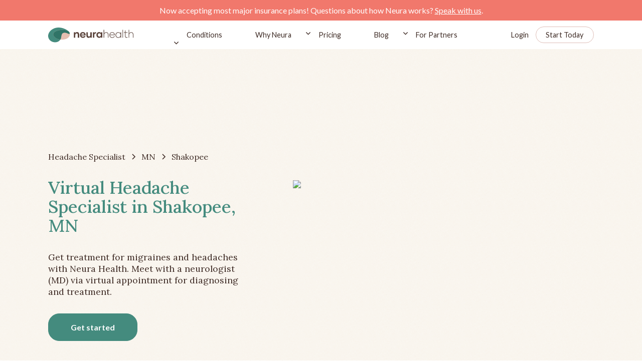

--- FILE ---
content_type: text/html; charset=utf-8
request_url: https://www.neurahealth.co/headache-specialist/virtual-headache-specialist-in-shakopee-mn
body_size: 17518
content:
<!DOCTYPE html><!-- Last Published: Tue Jan 27 2026 17:57:04 GMT+0000 (Coordinated Universal Time) --><html data-wf-domain="www.neurahealth.co" data-wf-page="6388d0b86baec0aeffd58eb2" data-wf-site="61367f2fa6c9d1c3658c057a" lang="en" data-wf-collection="6388d0b86baec0397cd58eb0" data-wf-item-slug="virtual-headache-specialist-in-shakopee-mn"><head><meta charset="utf-8"/><title>Virtual Headache Specialist in Shakopee, MN</title><meta content="Get treatment for migraines and headaches with Neura Health. Meet with a neurologist (MD) via virtual appointment for diagnosing and treatment." name="description"/><meta content="Virtual Headache Specialist in Shakopee, MN" property="og:title"/><meta content="Get treatment for migraines and headaches with Neura Health. Meet with a neurologist (MD) via virtual appointment for diagnosing and treatment." property="og:description"/><meta content="https://cdn.prod.website-files.com/613fe5e38d8b0e0d49b14bf0/63bf386d07603211e10205ae_63937285e3b49c8dffea41d7_637fe01a788cfba48d3a72c6_cart-01.jpeg" property="og:image"/><meta content="Virtual Headache Specialist in Shakopee, MN" property="twitter:title"/><meta content="Get treatment for migraines and headaches with Neura Health. Meet with a neurologist (MD) via virtual appointment for diagnosing and treatment." property="twitter:description"/><meta content="https://cdn.prod.website-files.com/613fe5e38d8b0e0d49b14bf0/63bf386d07603211e10205ae_63937285e3b49c8dffea41d7_637fe01a788cfba48d3a72c6_cart-01.jpeg" property="twitter:image"/><meta property="og:type" content="website"/><meta content="summary_large_image" name="twitter:card"/><meta content="width=device-width, initial-scale=1" name="viewport"/><meta content="0ee5kHhPHK40LUxH_uutXx04HFKLG-dB_ev1lbZvJYo" name="google-site-verification"/><link href="https://cdn.prod.website-files.com/61367f2fa6c9d1c3658c057a/css/neurahealth.webflow.shared.f99ae739b.min.css" rel="stylesheet" type="text/css" integrity="sha384-+ZrnObQoGq+nPWqInLgS2GNhk8lKmLjqoqmVS3ih/tN0TB+6U+Nylb/gg9UnEpKH" crossorigin="anonymous"/><link href="https://fonts.googleapis.com" rel="preconnect"/><link href="https://fonts.gstatic.com" rel="preconnect" crossorigin="anonymous"/><script src="https://ajax.googleapis.com/ajax/libs/webfont/1.6.26/webfont.js" type="text/javascript"></script><script type="text/javascript">WebFont.load({  google: {    families: ["Lato:100,100italic,300,300italic,400,400italic,700,700italic,900,900italic","Lora:regular,500,600,700"]  }});</script><script type="text/javascript">!function(o,c){var n=c.documentElement,t=" w-mod-";n.className+=t+"js",("ontouchstart"in o||o.DocumentTouch&&c instanceof DocumentTouch)&&(n.className+=t+"touch")}(window,document);</script><link href="https://cdn.prod.website-files.com/61367f2fa6c9d1c3658c057a/6148de8de975744b42bdd868_613fd9e10f07ad1060263f1a_Layer%20x0020%202%201.png" rel="shortcut icon" type="image/x-icon"/><link href="https://cdn.prod.website-files.com/61367f2fa6c9d1c3658c057a/6148de93345334286b91f444_613fd9e10f07ad1060263f1a_Layer%20x0020%202%201%402x.png" rel="apple-touch-icon"/><link href="https://www.neurahealth.co/headache-specialist/virtual-headache-specialist-in-shakopee-mn" rel="canonical"/><!-- Google Tag Manager -->
<script>(function(w,d,s,l,i){w[l]=w[l]||[];w[l].push({'gtm.start':
new Date().getTime(),event:'gtm.js'});var f=d.getElementsByTagName(s)[0],
j=d.createElement(s),dl=l!='dataLayer'?'&l='+l:'';j.async=true;j.src=
'https://www.googletagmanager.com/gtm.js?id='+i+dl;f.parentNode.insertBefore(j,f);
})(window,document,'script','dataLayer','GTM-MPNXF52');</script>
<!-- End Google Tag Manager -->

<!-- Please keep this css code to improve the font quality-->
<style>
  * {
  -webkit-font-smoothing: antialiased;
  -moz-osx-font-smoothing: grayscale;
}
</style>

<!-- Facebook Pixel Code -->
<script>
!function(f,b,e,v,n,t,s)
{if(f.fbq)return;n=f.fbq=function(){n.callMethod?
n.callMethod.apply(n,arguments):n.queue.push(arguments)};
if(!f._fbq)f._fbq=n;n.push=n;n.loaded=!0;n.version='2.0';
n.queue=[];t=b.createElement(e);t.async=!0;
t.src=v;s=b.getElementsByTagName(e)[0];
s.parentNode.insertBefore(t,s)}(window,document,'script',
'https://connect.facebook.net/en_US/fbevents.js');
 fbq('init', '170027691568751'); 
fbq('track', 'PageView');
</script>
<noscript>
 <img height="1" width="1" 
src="https://www.facebook.com/tr?id=170027691568751&ev=PageView
&noscript=1"/>
</noscript>
<!-- End Facebook Pixel Code -->

<!-- Start of HubSpot Embed Code -->
  <script type="text/javascript" id="hs-script-loader" async defer src="//js.hs-scripts.com/19952123.js"></script>
<!-- End of HubSpot Embed Code -->

<script>(function(w,r){w._rwq=r;w[r]=w[r]||function(){(w[r].q=w[r].q||[]).push(arguments)}})(window,'rewardful');</script>
<script async src='https://r.wdfl.co/rw.js' data-rewardful='4e050b'></script>
<script async defer src="https://js.stripe.com/v3/"></script>

<script type="text/javascript">
(function(e,t){var n=e.amplitude||{_q:[],_iq:{}};var r=t.createElement("script")
;r.type="text/javascript"
;r.integrity="sha384-tzcaaCH5+KXD4sGaDozev6oElQhsVfbJvdi3//c2YvbY02LrNlbpGdt3Wq4rWonS"
;r.crossOrigin="anonymous";r.async=true
;r.src="https://cdn.amplitude.com/libs/amplitude-8.5.0-min.gz.js"
;r.onload=function(){if(!e.amplitude.runQueuedFunctions){
console.log("[Amplitude] Error: could not load SDK")}}
;var i=t.getElementsByTagName("script")[0];i.parentNode.insertBefore(r,i)
;function s(e,t){e.prototype[t]=function(){
this._q.push([t].concat(Array.prototype.slice.call(arguments,0)));return this}}
var o=function(){this._q=[];return this}
;var a=["add","append","clearAll","prepend","set","setOnce","unset","preInsert","postInsert","remove"]
;for(var c=0;c<a.length;c++){s(o,a[c])}n.Identify=o;var u=function(){this._q=[]
;return this}
;var l=["setProductId","setQuantity","setPrice","setRevenueType","setEventProperties"]
;for(var p=0;p<l.length;p++){s(u,l[p])}n.Revenue=u
;var d=["init","logEvent","logRevenue","setUserId","setUserProperties","setOptOut","setVersionName","setDomain","setDeviceId","enableTracking","setGlobalUserProperties","identify","clearUserProperties","setGroup","logRevenueV2","regenerateDeviceId","groupIdentify","onInit","logEventWithTimestamp","logEventWithGroups","setSessionId","resetSessionId"]
;function v(e){function t(t){e[t]=function(){
e._q.push([t].concat(Array.prototype.slice.call(arguments,0)))}}
for(var n=0;n<d.length;n++){t(d[n])}}v(n);n.getInstance=function(e){
e=(!e||e.length===0?"$default_instance":e).toLowerCase()
;if(!Object.prototype.hasOwnProperty.call(n._iq,e)){n._iq[e]={_q:[]};v(n._iq[e])
}return n._iq[e]};e.amplitude=n})(window,document);

amplitude.getInstance().init("6687df4f454182a4bdf5edaf40917146");
</script>


<script>
    window.onload = function() {
        var anchors = document.getElementsByTagName('*');
        for(var i = 0; i < anchors.length; i++) {
            var anchor = anchors[i];
            anchor.onclick = function() {
                code = this.getAttribute('whenClicked');
                eval(code);   
            }
        }
    }
</script>

<script>
  // Defer Hubspot chat load - Google dings us for this because it
  // thinks that the pop up is an ad. Generally, the page's layout
  // needs to not move around for a few seconds after loading.
  window.hsConversationsSettings = { loadImmediately: false, disableAttachment: true };
  setTimeout(function() {
    if (!(window.location.pathname && window.location.pathname.startsWith("/for-partners"))) {
      window.HubSpotConversations.widget.load();
    }
  }, 7000);
</script>

</head><body><div class="page-wrapper"><div class="global-styles w-embed"><style>

/* Snippet gets rid of top margin on first element in any rich text*/
.w-richtext>:first-child {
	margin-top: 0;
}

/* Snippet gets rid of bottom margin on last element in any rich text*/
.w-richtext>:last-child, .w-richtext ol li:last-child, .w-richtext ul li:last-child {
	margin-bottom: 0;
}

/* Snippet makes all link elements listed below to inherit color from their parent */
a, 
.w-tab-link,
.w-nav-link,
.w-dropdown-btn,
.w-dropdown-toggle,
.w-dropdown-link
{
	color: inherit;
}

/* Snippet prevents all click and hover interaction with an element */
.clickable-off {
	pointer-events: none;
}

/* Snippet enables all click and hover interaction with an element */
.clickable-on{
  pointer-events: auto;
}

/* Snippet enables you to add class of div-square which creates and maintains a 1:1 dimension of a div.*/
.div-square::after {
	content: "";
	display: block;
	padding-bottom: 100%;
}

/*Hide focus outline for main content element*/
main:focus-visible {
	outline: -webkit-focus-ring-color auto 0px;
}

/* Make sure containers never lose their center alignment*/
.container-medium, .container-small, .container-large {
	margin-right: auto !important;
	margin-left: auto !important;
}

/*Reset selects, buttons, and links styles*/
.w-input, .w-select, a {
	color: inherit;
	text-decoration: inherit;
	font-size: inherit;
}

/*Apply "..." after 3 lines of text */
.text-style-3lines {
	display: -webkit-box;
	overflow: hidden;
	-webkit-line-clamp: 3;
	-webkit-box-orient: vertical;
}

/*Apply "..." after 2 lines of text */
.text-style-2lines {
	display: -webkit-box;
	overflow: hidden;
	-webkit-line-clamp: 2;
	-webkit-box-orient: vertical;
}

</style>

<style>
.nav_menu-item.w--current .nav_menu-item-line {
 opacity: 1;
}
</style></div><div data-animation="default" class="nav_component w-nav" data-easing2="ease" fs-scrolldisable-element="smart-nav" data-easing="ease" data-collapse="medium" data-w-id="6cd01da2-ae21-a4bd-1f2e-3d38058762cd" role="banner" data-duration="400"><div class="nav-banner"><div class="text-block-14">Now accepting most major insurance plans! Questions about how Neura works? <a href="/enrollment" class="link-10">Speak with us</a>.</div></div><div class="page-padding"><div class="nav_container"><div class="nav_brand-wrapper"><div data-w-id="6cd01da2-ae21-a4bd-1f2e-3d38058762d7" class="nav_ham"><div class="nav_ham-line big"></div><div class="nav_ham-line"></div><div class="nav_ham-line big"></div></div><a href="/" id="nav_bar_logo" whenClicked="dataLayer.push({ &#x27;event&#x27;: &#x27;nav_bar_logo_click&#x27;});amplitude.getInstance().logEvent(&#x27;nav_bar_logo_click&#x27;);" class="nav_brand-link w-nav-brand"><img src="https://cdn.prod.website-files.com/61367f2fa6c9d1c3658c057a/613fd9e10f07ad1060263f1a_Layer%20x0020%202.svg" loading="lazy" alt="neurahealth logo" class="nav_brand-logo"/></a></div><nav role="navigation" class="navbar_menu w-nav-menu"><div class="nav-dropdown-style_menu"><div data-hover="true" data-delay="200" data-w-id="6cd01da2-ae21-a4bd-1f2e-3d38058762df" class="navbar-conditions_menu-dropdown w-dropdown"><div class="navbar-dropdown_dropdown-toggle w-dropdown-toggle"><div class="nav_menu-link">Conditions</div><div class="dropdown-icon w-embed"><svg width=" 100%" height=" 100%" viewBox="0 0 16 16" fill="none" xmlns="http://www.w3.org/2000/svg">
<path fill-rule="evenodd" clip-rule="evenodd" d="M2.55806 6.29544C2.46043 6.19781 2.46043 6.03952 2.55806 5.94189L3.44195 5.058C3.53958 4.96037 3.69787 4.96037 3.7955 5.058L8.00001 9.26251L12.2045 5.058C12.3021 4.96037 12.4604 4.96037 12.5581 5.058L13.4419 5.94189C13.5396 6.03952 13.5396 6.19781 13.4419 6.29544L8.17678 11.5606C8.07915 11.6582 7.92086 11.6582 7.82323 11.5606L2.55806 6.29544Z" fill="currentColor"/>
</svg></div></div><nav class="navbar_conditions-dropdown-list w-dropdown-list"><div class="navbar-conditions_dropdown-content"><div class="navbar6_dropdown-link-list"><a href="/headache-and-migraine" class="navbar-conditions-link w-inline-block"><div class="navbar6_icon-wrapper"><img src="https://cdn.prod.website-files.com/61367f2fa6c9d1c3658c057a/65b154edb4439fdc85c8faaf_headphones-human.svg" loading="lazy" alt="" class="menu_icon"/></div><div class="navbar6_item-right"><div class="text-block-20">Headache and Migraine</div></div></a></div><div class="navbar6_dropdown-link-list"><a href="/sleep" class="navbar-conditions-link w-inline-block"><div class="navbar6_icon-wrapper"><img src="https://cdn.prod.website-files.com/61367f2fa6c9d1c3658c057a/65b0544fc59907cbb7fc26b6_sleep.svg" loading="lazy" alt="" class="menu_icon"/></div><div class="navbar6_item-right"><div class="text-block-21">Sleep</div></div></a></div><div class="navbar6_dropdown-link-list"><a href="/epilepsy" class="navbar-conditions-link w-inline-block"><div class="navbar6_icon-wrapper"><img src="https://cdn.prod.website-files.com/61367f2fa6c9d1c3658c057a/65b0543ebe1dea7e6fb23387_epilepsy.svg" loading="lazy" alt="" class="menu_icon"/></div><div class="navbar6_item-right"><div class="text-block-22">Seizures</div></div></a></div><div class="navbar6_dropdown-link-list"><a href="/concussion" class="navbar-conditions-link w-inline-block"><div class="navbar6_icon-wrapper"><img src="https://cdn.prod.website-files.com/61367f2fa6c9d1c3658c057a/65b0542e54ac5ebf631b4e94_concussion.svg" loading="lazy" alt="" class="menu_icon"/></div><div class="navbar6_item-right"><div class="text-block-23">Concussion / TBI</div></div></a></div><div class="navbar6_dropdown-link-list"><a href="https://www.neurahealth.co/conditions-treated/#stroke" class="navbar-conditions-link w-inline-block"><div class="navbar6_icon-wrapper"><img src="https://cdn.prod.website-files.com/61367f2fa6c9d1c3658c057a/65bbd5213b5c70fdaf7bccd4_other-undiagnosed.svg" loading="lazy" alt="" class="menu_icon"/></div><div class="navbar6_item-right"><div class="text-block-23">Stroke Recovery</div></div></a></div><div class="navbar6_dropdown-link-list"><a href="https://www.neurahealth.co/conditions-treated/#tremor" class="navbar-conditions-link w-inline-block"><div class="navbar6_icon-wrapper"><img src="https://cdn.prod.website-files.com/61367f2fa6c9d1c3658c057a/65bbd51547476ad59bd18dff_tremor.svg" loading="lazy" alt="" class="menu_icon"/></div><div class="navbar6_item-right"><div class="text-block-23">Tremor</div></div></a></div><div class="navbar6_dropdown-link-list"><a href="/long-covid" class="navbar-conditions-link w-inline-block"><div class="navbar6_icon-wrapper"><img src="https://cdn.prod.website-files.com/61367f2fa6c9d1c3658c057a/6650efbd1f0056a05772d04a_long-covid-icon.svg" loading="lazy" alt="" class="menu_icon"/></div><div class="navbar6_item-right"><div class="text-block-23">Long Covid</div></div></a></div><div class="navbar6_dropdown-link-list"><a href="/memory" class="navbar-conditions-link w-inline-block"><div class="navbar6_icon-wrapper"><img src="https://cdn.prod.website-files.com/61367f2fa6c9d1c3658c057a/67d4b456bc730ecd16c77d1b_memory-icon.svg" loading="lazy" alt="" class="menu_icon"/></div><div class="navbar6_item-right"><div class="text-block-23">Memory</div></div></a></div><div class="navbar6_dropdown-link-list last"><a href="/conditions-treated/#other" class="navbar-conditions-link w-inline-block"><div class="navbar6_icon-wrapper"><img src="https://cdn.prod.website-files.com/61367f2fa6c9d1c3658c057a/65bbf798cea19fb472fea721_other-undiagnosed-2.svg" loading="lazy" alt="" class="menu_icon"/></div><div class="navbar6_item-right"><div class="text-block-23">See All Conditions</div></div></a></div><div class="navbar6_dropdown-link-list last hide"><a href="/conditions-treated" class="navbar-conditions-link w-inline-block"><div class="navbar6_icon-wrapper"><img src="https://cdn.prod.website-files.com/61367f2fa6c9d1c3658c057a/65bbf798cea19fb472fea721_other-undiagnosed-2.svg" loading="lazy" alt="" class="menu_icon"/></div><div class="navbar6_item-right"><div class="text-block-24">All Conditions Treated</div></div></a></div></div></nav></div></div><a href="/why-neura" id="nav_bar_blog" whenClicked="dataLayer.push({ &#x27;event&#x27;: &#x27;nav_bar_blog_click&#x27;});amplitude.getInstance().logEvent(&#x27;nav_bar_blog_click&#x27;);" class="nav_menu-link w-nav-link">Why Neura</a><div data-hover="true" data-delay="200" data-w-id="a8a5b2e0-c5d6-a3c4-20fb-80736c703ca6" class="navbar-dropdown_component w-dropdown"><div class="navbar-dropdown_dropdown-toggle w-dropdown-toggle"><div class="dropdown-icon w-embed"><svg width=" 100%" height=" 100%" viewBox="0 0 16 16" fill="none" xmlns="http://www.w3.org/2000/svg">
<path fill-rule="evenodd" clip-rule="evenodd" d="M2.55806 6.29544C2.46043 6.19781 2.46043 6.03952 2.55806 5.94189L3.44195 5.058C3.53958 4.96037 3.69787 4.96037 3.7955 5.058L8.00001 9.26251L12.2045 5.058C12.3021 4.96037 12.4604 4.96037 12.5581 5.058L13.4419 5.94189C13.5396 6.03952 13.5396 6.19781 13.4419 6.29544L8.17678 11.5606C8.07915 11.6582 7.92086 11.6582 7.82323 11.5606L2.55806 6.29544Z" fill="currentColor"/>
</svg></div><div class="nav_menu-link">Pricing</div></div><nav class="navbar-dropdown_dropdown-list w-dropdown-list"><a href="/pricing" class="navbar-dropdown_dropdown-link w-dropdown-link">Our Pricing</a><a href="/insurance" class="navbar-dropdown_dropdown-link w-dropdown-link">Insurance</a><a href="/enrollment" class="navbar-dropdown_dropdown-link w-dropdown-link">Questions</a><div class="navbar-pointer"></div></nav></div><a href="/blog" id="nav_bar_blog" whenClicked="dataLayer.push({ &#x27;event&#x27;: &#x27;nav_bar_blog_click&#x27;});amplitude.getInstance().logEvent(&#x27;nav_bar_blog_click&#x27;);" class="nav_menu-link w-nav-link">Blog</a><div data-hover="true" data-delay="200" data-w-id="6cd01da2-ae21-a4bd-1f2e-3d380587633c" class="navbar-dropdown_component w-dropdown"><div class="navbar-dropdown_dropdown-toggle w-dropdown-toggle"><div class="dropdown-icon w-embed"><svg width=" 100%" height=" 100%" viewBox="0 0 16 16" fill="none" xmlns="http://www.w3.org/2000/svg">
<path fill-rule="evenodd" clip-rule="evenodd" d="M2.55806 6.29544C2.46043 6.19781 2.46043 6.03952 2.55806 5.94189L3.44195 5.058C3.53958 4.96037 3.69787 4.96037 3.7955 5.058L8.00001 9.26251L12.2045 5.058C12.3021 4.96037 12.4604 4.96037 12.5581 5.058L13.4419 5.94189C13.5396 6.03952 13.5396 6.19781 13.4419 6.29544L8.17678 11.5606C8.07915 11.6582 7.92086 11.6582 7.82323 11.5606L2.55806 6.29544Z" fill="currentColor"/>
</svg></div><div class="nav_menu-link">For Partners</div></div><nav class="navbar-dropdown_dropdown-list w-dropdown-list"><a href="/for-partners/employers" class="navbar-dropdown_dropdown-link w-dropdown-link">Employers</a><a href="/for-partners/consultants" class="navbar-dropdown_dropdown-link w-dropdown-link">Consultants</a><a href="/for-partners/health-plans" class="navbar-dropdown_dropdown-link w-dropdown-link">Health Plans</a><a href="/for-partners/health-systems" class="navbar-dropdown_dropdown-link w-dropdown-link">Health Systems</a><a href="/for-partners/doctors" class="navbar-dropdown_dropdown-link w-dropdown-link">Doctor Practices</a><div class="navbar-pointer"></div></nav></div></nav><nav role="navigation" class="nav_signin-container w-nav-menu"><a href="https://app.neurahealth.co/login" id="nav_bar_login" whenClicked="dataLayer.push({ &#x27;event&#x27;: &#x27;nav_bar_login_click&#x27;});amplitude.getInstance().logEvent(&#x27;nav_bar_login_click&#x27;);" class="nav_sigin-link w-nav-link">Login</a><a id="nav_bar_start_today" whenClicked="dataLayer.push({ &#x27;event&#x27;: &#x27;nav_bar_start_today_click&#x27;});amplitude.getInstance().logEvent(&#x27;nav_bar_start_today_click&#x27;);" href="https://app.neurahealth.co/onboarding" class="button is-nav w-button">Start Today</a></nav><div class="nav_menu-mob v2"><div class="menu_mobile-master_component"><div class="nav_menu-brand-wrapper"><img src="https://cdn.prod.website-files.com/61367f2fa6c9d1c3658c057a/6148abd042c98d42d3fc00bf_cross.svg" loading="lazy" data-w-id="ae3c4d5a-b841-ebb1-ff7e-345eba2ff14f" alt="" class="nav_menu-close"/><a href="/" class="nav_brand-link w-nav-brand"></a><div class="nav_signin-mob"><a href="https://app.neurahealth.co/login" id="nav_bar_login_mobile" class="nav_sigin-link menu w-nav-link">Login</a><a id="nav_bar_start_today_mobile" href="https://app.neurahealth.co/onboarding" class="button nav menu w-button">Start Today</a></div></div><div class="nav_menu-item-list v2"><a id="nav_bar_why_neura_mobile" href="/headache-and-migraine" class="nav_mobile-menu-item w-inline-block"><div>Headache and Migraine</div></a><a id="nav_bar_why_neura_mobile" href="/sleep" class="nav_mobile-menu-item w-inline-block"><div>Sleep</div></a><a id="nav_bar_why_neura_mobile" href="/epilepsy" class="nav_mobile-menu-item w-inline-block"><div>Seizures</div></a><a id="nav_bar_why_neura_mobile" href="/concussion" class="nav_mobile-menu-item w-inline-block"><div>Concussion / TBI</div></a><a id="nav_bar_why_neura_mobile" href="/long-covid" class="nav_mobile-menu-item w-node-_57a3e722-5aa3-706d-c21a-47a554f0b9c8-058762cd w-inline-block"><div>Long Covid</div></a><a id="nav_bar_why_neura_mobile" href="/memory" class="nav_mobile-menu-item w-node-_27cff925-cc76-56bb-6acb-365f9544c36d-058762cd w-inline-block"><div>Memory</div></a><a id="nav_bar_why_neura_mobile" href="/conditions-treated" class="nav_mobile-menu-item w-inline-block"><div>All Conditions Treated</div></a><a id="nav_bar_why_neura_mobile" href="/why-neura" class="nav_mobile-menu-item w-inline-block"><div>Why Neura</div></a><a id="nav_bar_faq_click_mobile" href="/quiz" class="nav_mobile-menu-item w-inline-block"><div>Quiz</div></a><a id="nav_bar_pricing_mobile" href="/pricing" class="nav_mobile-menu-item w-inline-block"><div>Pricing</div></a><a id="nav_bar_pricing_mobile" href="/insurance" class="nav_mobile-menu-item w-inline-block"><div>Insurance</div></a><a id="nav_bar_blog_mobile" href="/blog" class="nav_mobile-menu-item w-inline-block"><div>Blog</div></a><div class="mobile-menu_component"><div data-hover="false" data-delay="0" class="dropdown-mobile-nav w-dropdown"><div class="dropdown-mobile-toggle w-dropdown-toggle"><img src="https://cdn.prod.website-files.com/61367f2fa6c9d1c3658c057a/65b2b629eeca8c8df2bf6e64_arrow-mobile-menu.svg" loading="lazy" alt="" class="mobile-nav-icon"/><div class="text-color-white">For Partners</div></div><nav class="dropdown-mobile_list w-dropdown-list"><a href="/for-partners/employers" class="dropdown-mobile_link w-dropdown-link">Employers</a><a href="/for-partners/consultants" class="dropdown-mobile_link w-dropdown-link">Consultants</a><a href="/for-partners/health-plans" class="dropdown-mobile_link w-dropdown-link">Health Plans</a><a href="/for-partners/health-systems" class="dropdown-mobile_link w-dropdown-link">Health Systems</a><a href="/for-partners/doctors" class="dropdown-mobile_link w-dropdown-link">Doctor Practices</a></nav></div></div><div class="w-embed"><style>
.nav_menu-item.w--current .nav_menu-item-line {
 opacity: 1;
}
</style></div></div></div><div class="nav_menu-app-button"><a href="https://apps.apple.com/us/app/id1562391775" target="_blank" class="button-mobile_menu is-footer white w-inline-block"><img src="https://cdn.prod.website-files.com/61367f2fa6c9d1c3658c057a/613908e539a7e01a6093d359_apple.svg" loading="lazy" alt=""/></a><a href="https://play.google.com/store/apps/details?id=com.gezuntpatient" target="_blank" class="button is-footer black w-inline-block"><div class="hide">Google Play Link</div><img src="https://cdn.prod.website-files.com/61367f2fa6c9d1c3658c057a/6148fd9b3d38d5f3eb49caa2_playstore.svg" loading="lazy" alt="play store link" class="google"/></a></div><img src="https://cdn.prod.website-files.com/61367f2fa6c9d1c3658c057a/6148a8541392c24fed0f5dea_burger-menu-leaves.91ca19cb.png" loading="lazy" alt="" class="leaf-mobile_image"/></div><div class="nav_signin-mob"><a href="https://app.neurahealth.co/login" id="nav_bar_login" whenClicked="dataLayer.push({ &#x27;event&#x27;: &#x27;nav_bar_login_click&#x27;});amplitude.getInstance().logEvent(&#x27;nav_bar_login_click&#x27;);" class="nav_sigin-link nav w-nav-link">Login</a><a id="nav_bar_start_today_mobile-menu" whenClicked="dataLayer.push({ &#x27;event&#x27;: &#x27;nav_bar_start_today_click&#x27;});amplitude.getInstance().logEvent(&#x27;nav_bar_start_today_click&#x27;);" href="https://app.neurahealth.co/onboarding" class="button nav w-button">Start Today</a></div></div></div></div><div class="main-wrapper"><section class="section-location-hero"><div class="padding-vertical padding-xhuge is--hero"><div class="page-padding"><div class="container-medium"><div class="margin-bottom margin-medium"><div class="breadcrumb_component_faq"><a href="/virtual-headache-specialist-to-treat-migraines-headaches" class="breadcrumb-link w-inline-block"><div class="breadcrumb-txt">Headache Specialist</div></a><div class="breadcrumb-divider w-embed"><svg width="16" height="16" viewBox="0 0 16 16" fill="none" xmlns="http://www.w3.org/2000/svg">
<path d="M6 3L11 8L6 13" stroke="CurrentColor" stroke-width="1.5"/>
</svg></div><a href="/headache-specialist-in-states/minnesota" class="breadcrumb-link w-inline-block"><div class="breadcrumb-txt">MN</div></a><div class="breadcrumb-divider w-embed"><svg width="16" height="16" viewBox="0 0 16 16" fill="none" xmlns="http://www.w3.org/2000/svg">
<path d="M6 3L11 8L6 13" stroke="CurrentColor" stroke-width="1.5"/>
</svg></div><div href="#" class="breadcrumb-link"><div class="breadcrumb-txt">Shakopee</div></div></div></div><div class="location-hero_component"><div id="w-node-_70349b80-5352-4c76-e82e-a825aaaa6929-ffd58eb2" class="hero_text-content"><h1 class="location-hero_header-text">Virtual Headache Specialist in Shakopee, MN</h1><div class="margin-top margin-medium"><p class="location-body_para">Get treatment for migraines and headaches with Neura Health. Meet with a neurologist (MD) via virtual appointment for diagnosing and treatment.</p></div><div class="margin-top margin-medium"><a href="https://app.neurahealth.co/onboarding" class="button is--green w-button">Get started</a></div></div><div id="w-node-_70349b80-5352-4c76-e82e-a825aaaa6932-ffd58eb2" class="location-map_img-wrapper"><div class="map-embed w-embed"><img src="https://maps.googleapis.com/maps/api/staticmap?center=Shakopee,MN&zoom=14&size=600x400&key=AIzaSyAEDGjYgirB2kB7cU08D-vbiIXGH2DKUYc"></img></div></div></div></div></div></div></section><div class="section-location-hero-subtext-01"><div class="page-padding"><div class="location-container-medium"><div class="location-subtext_component"><div class="margin-bottom margin-small"><div class="location-subtext_header-wrapper"><h2 class="h2_hero-subheader">Comprehensive headache treatment and support, for the whole patient</h2></div></div><div class="location-subtext_content"><img src="https://cdn.prod.website-files.com/61367f2fa6c9d1c3658c057a/61b21ae7e05efb39d4511edf_vir-doctors-vector.svg" loading="lazy" alt="" class="location-subtext_bcg"/><div class="location-subtext_custom-padding"><div class="location_rich-text w-richtext"><p>Neura Health is a virtual headache and migraine clinic dedicated to providing top quality care to anyone, anywhere. The experienced care team treats all headache disorders, no matter how complex or rare.</p><p>‍</p><p>Neura Health was created because typical headache care is lacking convenience and quality. An appointment with an in-person headache specialist often involves long drives to access the best care available in the region. Not every general neurologist specializes in headache disorders, so depth of knowledge and quality of care can be insufficient. Plus, patients often try new treatments for months to years before finding something that actually works for their individual case. Patients must not only deal with the debilitating effects of a headache disorder, but also with the stress of everything that must be done to manage the condition. Neura is here to change that.</p><p>‍</p><p>Neura Health’s care team is staffed by expert headache specialists (neurologists that are fellowship-trained in headache medicine), who really listen. They not only have incredibly deep knowledge of all headache disorders symptoms, causes and treatments, but they also pride themselves on their compassion and ability to empathize with patients.</p><p>‍</p><p>In addition to medical care, Neura’s Care Coaching program (included at no additional charge in the membership) provides emotional support and keeps patients on track with their individual health goals. Often, this includes working on the best ways to help patients incorporate lifestyle modifications into their daily routine, to applying positive psychology, motivational strategies, and behavior change theory to help people achieve their health goals.</p><p>‍</p><p>Neura Health’s headache tracker is built right into the mobile app for members. Not only is it easy to input headache and migraine attacks, but the tracker also can identify your personal triggers and trends. Your tracker data is seamlessly shared with your medical team. Your care coach and headache specialist will reach out to check on you if your condition appears to be getting worse, so you know you are supported. </p><p>‍</p><p>Our headache specialists serve patients in <strong>Shakopee, MN</strong>.</p></div></div><div class="margin-top margin-xsmall button_align-center"><a href="/" target="_blank" class="button is--green w-button">Learn More</a></div></div></div></div></div></div><section class="section-location-cart-01"><div class="padding-vertical padding-xhuge"><div class="page-padding"><div class="container-medium"><div class="location-cart_component"><div id="w-node-_70349b80-5352-4c76-e82e-a825aaaa695a-ffd58eb2" class="hero_text-content"><h2 class="cart-01_header-text">Headache and Migraine Conditions Treated by Neura Headache Specialists</h2><div class="margin-top margin-medium"><div class="location_rich-text w-richtext"><p>Neura Health headache specialists treat all headache disorders.  We never turn away patients for complex cases - in fact, we specialize in them!<strong>‍</strong></p><p>‍</p><p><strong>Some of the most common conditions we treat include: </strong></p><ul role="list"><li><em>Episodic and Chronic Migraine (including vestibular, hemiplegic, menstrual, all other subtypes)</em></li><li><em>Episodic and Chronic Tension Type Headache</em></li><li><em>Episodic and Chronic Cluster Headache</em></li><li><em>CSF Leak </em></li><li><em>IIH</em></li><li><em>Hemicrania Continua</em></li><li><em>Paroxymal Hemicrania</em></li><li><em>SUNCT</em></li><li><em>SUNA</em></li><li><em>Cervicogenic Headache</em></li><li><em>Occipital Neuralgia</em></li><li><em>Trigeminal Neuralgia</em></li><li><em>Hypnic Headache</em></li><li><em>New Daily Persistent Headache </em></li></ul></div></div><div class="margin-top margin-medium"><a href="https://www.neurahealth.co/conditions-treated" class="button is--green w-button">Learn More</a></div></div><div id="w-node-_70349b80-5352-4c76-e82e-a825aaaa6974-ffd58eb2" class="location-map_img-wrapper"><img loading="eager" sizes="(max-width: 3200px) 100vw, 3200px" srcset="https://cdn.prod.website-files.com/61367f2fa6c9d1c3658c057a/63779fe1a00df512561e2e84_cart-01-p-500.jpeg 500w, https://cdn.prod.website-files.com/61367f2fa6c9d1c3658c057a/63779fe1a00df512561e2e84_cart-01-p-800.jpeg 800w, https://cdn.prod.website-files.com/61367f2fa6c9d1c3658c057a/63779fe1a00df512561e2e84_cart-01-p-1080.jpeg 1080w, https://cdn.prod.website-files.com/61367f2fa6c9d1c3658c057a/63779fe1a00df512561e2e84_cart-01-p-1600.jpeg 1600w, https://cdn.prod.website-files.com/61367f2fa6c9d1c3658c057a/63779fe1a00df512561e2e84_cart-01-p-2000.jpeg 2000w, https://cdn.prod.website-files.com/61367f2fa6c9d1c3658c057a/63779fe1a00df512561e2e84_cart-01.jpeg 3200w" src="https://cdn.prod.website-files.com/61367f2fa6c9d1c3658c057a/63779fe1a00df512561e2e84_cart-01.jpeg" alt="" class="location-cart-01_img"/></div></div></div></div></div></section><section class="section-location-cart-02"><div class="padding-vertical padding-xhuge"><div class="page-padding"><div class="container-medium"><div class="location-cart_component second"><div id="w-node-_70349b80-5352-4c76-e82e-a825aaaa697b-ffd58eb2" class="location-cart_img-wrapper"><img loading="eager" sizes="(max-width: 1333px) 100vw, 1333px" srcset="https://cdn.prod.website-files.com/61367f2fa6c9d1c3658c057a/61bcc90832476838db1ab6c8_why-neura-health-p-500.png 500w, https://cdn.prod.website-files.com/61367f2fa6c9d1c3658c057a/61bcc90832476838db1ab6c8_why-neura-health.png 1333w" src="https://cdn.prod.website-files.com/61367f2fa6c9d1c3658c057a/61bcc90832476838db1ab6c8_why-neura-health.png" alt="" class="location-cart-02_img"/></div><div id="w-node-_70349b80-5352-4c76-e82e-a825aaaa697d-ffd58eb2" class="hero_text-content"><h2 class="cart-02_header-text">Medications and Treatments We Recommend</h2><div class="margin-top margin-medium"><div class="location_rich-text w-richtext"><p>Our headache specialists can recommend or prescribe any acute or preventative medication they think is right for your particular case. They are not limited to any particular brands or classes of medications. </p><p>‍</p><p><strong>Some of the most common types of medications we prescribe are:</strong> </p><ul role="list"><li>Triptans, Gepants, Anti-Inflammatories, Anti Nausea medications, Botox, CGRP Injectables, Anti-Seizure Medications, Blood pressure medications, Antidepressants. </li><li>We also often recommend certain supplements such as Magnesium, Riboflavin, and Co-Q10. </li><li>There are also many interesting devices with technology that can help prevent or treat acute migraine, many of which don&#x27;t require a prescription.</li></ul></div></div><div class="margin-top margin-medium"><a href="/conditions-treated" class="button is--green w-button">Learn More</a></div></div></div></div></div></div></section><section id="other-cities-in-state" class="section-other-city-location"><div class="padding-vertical padding-huge"><div class="page-padding"><div class="container-medium"><div class="other-locations-wrapper"><h2 class="other-locations-header-text">Headache Specialists in Other Cities in</h2><div class="other-locations-header-text">MN</div></div><div class="margin-top margin-medium"><div class="other-locations_list"><div class="hs-other-cities-in-state_list w-dyn-list"><div role="list" class="location-collection-all-list w-dyn-items"><div data-w-id="70349b80-5352-4c76-e82e-a825aaaa69a6" role="listitem" class="w-dyn-item"><a href="/headache-specialist/virtual-headache-specialist-in-apple-valley-mn" class="location_item w-inline-block"><div class="padding-small"><div class="margin-top margin-xsmall"><div class="faq-question_txt">Apple Valley</div></div></div></a></div><div data-w-id="70349b80-5352-4c76-e82e-a825aaaa69a6" role="listitem" class="w-dyn-item"><a href="/headache-specialist/virtual-headache-specialist-in-blaine-mn" class="location_item w-inline-block"><div class="padding-small"><div class="margin-top margin-xsmall"><div class="faq-question_txt">Blaine</div></div></div></a></div><div data-w-id="70349b80-5352-4c76-e82e-a825aaaa69a6" role="listitem" class="w-dyn-item"><a href="/headache-specialist/virtual-headache-specialist-in-bloomington-mn" class="location_item w-inline-block"><div class="padding-small"><div class="margin-top margin-xsmall"><div class="faq-question_txt">Bloomington</div></div></div></a></div><div data-w-id="70349b80-5352-4c76-e82e-a825aaaa69a6" role="listitem" class="w-dyn-item"><a href="/headache-specialist/virtual-headache-specialist-in-brooklyn-park-mn" class="location_item w-inline-block"><div class="padding-small"><div class="margin-top margin-xsmall"><div class="faq-question_txt">Brooklyn Park</div></div></div></a></div><div data-w-id="70349b80-5352-4c76-e82e-a825aaaa69a6" role="listitem" class="w-dyn-item"><a href="/headache-specialist/virtual-headache-specialist-in-burnsville-mn" class="location_item w-inline-block"><div class="padding-small"><div class="margin-top margin-xsmall"><div class="faq-question_txt">Burnsville</div></div></div></a></div><div data-w-id="70349b80-5352-4c76-e82e-a825aaaa69a6" role="listitem" class="w-dyn-item"><a href="/headache-specialist/virtual-headache-specialist-in-coon-rapids-mn" class="location_item w-inline-block"><div class="padding-small"><div class="margin-top margin-xsmall"><div class="faq-question_txt">Coon Rapids</div></div></div></a></div><div data-w-id="70349b80-5352-4c76-e82e-a825aaaa69a6" role="listitem" class="w-dyn-item"><a href="/headache-specialist/virtual-headache-specialist-in-duluth-mn" class="location_item w-inline-block"><div class="padding-small"><div class="margin-top margin-xsmall"><div class="faq-question_txt">Duluth</div></div></div></a></div><div data-w-id="70349b80-5352-4c76-e82e-a825aaaa69a6" role="listitem" class="w-dyn-item"><a href="/headache-specialist/virtual-headache-specialist-in-eagan-mn" class="location_item w-inline-block"><div class="padding-small"><div class="margin-top margin-xsmall"><div class="faq-question_txt">Eagan</div></div></div></a></div><div data-w-id="70349b80-5352-4c76-e82e-a825aaaa69a6" role="listitem" class="w-dyn-item"><a href="/headache-specialist/virtual-headache-specialist-in-eden-prairie-mn" class="location_item w-inline-block"><div class="padding-small"><div class="margin-top margin-xsmall"><div class="faq-question_txt">Eden Prairie</div></div></div></a></div><div data-w-id="70349b80-5352-4c76-e82e-a825aaaa69a6" role="listitem" class="w-dyn-item"><a href="/headache-specialist/virtual-headache-specialist-in-edina-mn" class="location_item w-inline-block"><div class="padding-small"><div class="margin-top margin-xsmall"><div class="faq-question_txt">Edina</div></div></div></a></div><div data-w-id="70349b80-5352-4c76-e82e-a825aaaa69a6" role="listitem" class="w-dyn-item"><a href="/headache-specialist/virtual-headache-specialist-in-lakeville-mn" class="location_item w-inline-block"><div class="padding-small"><div class="margin-top margin-xsmall"><div class="faq-question_txt">Lakeville</div></div></div></a></div><div data-w-id="70349b80-5352-4c76-e82e-a825aaaa69a6" role="listitem" class="w-dyn-item"><a href="/headache-specialist/virtual-headache-specialist-in-mankato-mn" class="location_item w-inline-block"><div class="padding-small"><div class="margin-top margin-xsmall"><div class="faq-question_txt">Mankato</div></div></div></a></div><div data-w-id="70349b80-5352-4c76-e82e-a825aaaa69a6" role="listitem" class="w-dyn-item"><a href="/headache-specialist/virtual-headache-specialist-in-maple-grove-mn" class="location_item w-inline-block"><div class="padding-small"><div class="margin-top margin-xsmall"><div class="faq-question_txt">Maple Grove</div></div></div></a></div><div data-w-id="70349b80-5352-4c76-e82e-a825aaaa69a6" role="listitem" class="w-dyn-item"><a href="/headache-specialist/virtual-headache-specialist-in-maplewood-mn" class="location_item w-inline-block"><div class="padding-small"><div class="margin-top margin-xsmall"><div class="faq-question_txt">Maplewood</div></div></div></a></div><div data-w-id="70349b80-5352-4c76-e82e-a825aaaa69a6" role="listitem" class="w-dyn-item"><a href="/headache-specialist/virtual-headache-specialist-in-minneapolis-mn" class="location_item w-inline-block"><div class="padding-small"><div class="margin-top margin-xsmall"><div class="faq-question_txt">Minneapolis</div></div></div></a></div><div data-w-id="70349b80-5352-4c76-e82e-a825aaaa69a6" role="listitem" class="w-dyn-item"><a href="/headache-specialist/virtual-headache-specialist-in-minnetonka-mn" class="location_item w-inline-block"><div class="padding-small"><div class="margin-top margin-xsmall"><div class="faq-question_txt">Minnetonka</div></div></div></a></div><div data-w-id="70349b80-5352-4c76-e82e-a825aaaa69a6" role="listitem" class="w-dyn-item"><a href="/headache-specialist/virtual-headache-specialist-in-moorhead-mn" class="location_item w-inline-block"><div class="padding-small"><div class="margin-top margin-xsmall"><div class="faq-question_txt">Moorhead</div></div></div></a></div><div data-w-id="70349b80-5352-4c76-e82e-a825aaaa69a6" role="listitem" class="w-dyn-item"><a href="/headache-specialist/virtual-headache-specialist-in-plymouth-mn" class="location_item w-inline-block"><div class="padding-small"><div class="margin-top margin-xsmall"><div class="faq-question_txt">Plymouth</div></div></div></a></div><div data-w-id="70349b80-5352-4c76-e82e-a825aaaa69a6" role="listitem" class="w-dyn-item"><a href="/headache-specialist/virtual-headache-specialist-in-rochester-mn" class="location_item w-inline-block"><div class="padding-small"><div class="margin-top margin-xsmall"><div class="faq-question_txt">Rochester</div></div></div></a></div><div data-w-id="70349b80-5352-4c76-e82e-a825aaaa69a6" role="listitem" class="w-dyn-item"><a href="/headache-specialist/virtual-headache-specialist-in-shakopee-mn" aria-current="page" class="location_item w-inline-block w--current"><div class="padding-small"><div class="margin-top margin-xsmall"><div class="faq-question_txt">Shakopee</div></div></div></a></div><div data-w-id="70349b80-5352-4c76-e82e-a825aaaa69a6" role="listitem" class="w-dyn-item"><a href="/headache-specialist/virtual-headache-specialist-in-st-cloud-mn" class="location_item w-inline-block"><div class="padding-small"><div class="margin-top margin-xsmall"><div class="faq-question_txt">St. Cloud</div></div></div></a></div><div data-w-id="70349b80-5352-4c76-e82e-a825aaaa69a6" role="listitem" class="w-dyn-item"><a href="/headache-specialist/virtual-headache-specialist-in-st-louis-park-mn" class="location_item w-inline-block"><div class="padding-small"><div class="margin-top margin-xsmall"><div class="faq-question_txt">St. Louis Park</div></div></div></a></div><div data-w-id="70349b80-5352-4c76-e82e-a825aaaa69a6" role="listitem" class="w-dyn-item"><a href="/headache-specialist/virtual-headache-specialist-in-st-paul-mn" class="location_item w-inline-block"><div class="padding-small"><div class="margin-top margin-xsmall"><div class="faq-question_txt">St. Paul</div></div></div></a></div><div data-w-id="70349b80-5352-4c76-e82e-a825aaaa69a6" role="listitem" class="w-dyn-item"><a href="/headache-specialist/virtual-headache-specialist-in-woodbury-mn" class="location_item w-inline-block"><div class="padding-small"><div class="margin-top margin-xsmall"><div class="faq-question_txt">Woodbury</div></div></div></a></div></div><div role="navigation" aria-label="List" class="w-pagination-wrapper pagination"></div></div></div></div></div></div></div></section><section class="section-other-states-location"><div class="padding-vertical padding-medium"><div class="page-padding"><div class="container-medium"><div class="other-locations-wrapper"><h2 class="other-locations-header-text">Headache Specialists in Other States</h2></div><div class="margin-top margin-medium"><div class="other-locations_list"><div class="other-state-locations_list w-dyn-list"><div role="list" class="hs-other-states-collection-list w-dyn-items"><div data-w-id="70349b80-5352-4c76-e82e-a825aaaa69ba" role="listitem" class="w-dyn-item"><a href="/headache-specialist-in-states/alabama" class="location_item w-inline-block"><div class="padding-small"><div class="margin-top margin-xsmall"><div class="faq-question_txt">Alabama</div></div></div></a></div><div data-w-id="70349b80-5352-4c76-e82e-a825aaaa69ba" role="listitem" class="w-dyn-item"><a href="/headache-specialist-in-states/alaska" class="location_item w-inline-block"><div class="padding-small"><div class="margin-top margin-xsmall"><div class="faq-question_txt">Alaska</div></div></div></a></div><div data-w-id="70349b80-5352-4c76-e82e-a825aaaa69ba" role="listitem" class="w-dyn-item"><a href="/headache-specialist-in-states/arizona" class="location_item w-inline-block"><div class="padding-small"><div class="margin-top margin-xsmall"><div class="faq-question_txt">Arizona</div></div></div></a></div><div data-w-id="70349b80-5352-4c76-e82e-a825aaaa69ba" role="listitem" class="w-dyn-item"><a href="/headache-specialist-in-states/arkansas" class="location_item w-inline-block"><div class="padding-small"><div class="margin-top margin-xsmall"><div class="faq-question_txt">Arkansas</div></div></div></a></div><div data-w-id="70349b80-5352-4c76-e82e-a825aaaa69ba" role="listitem" class="w-dyn-item"><a href="/headache-specialist-in-states/california" class="location_item w-inline-block"><div class="padding-small"><div class="margin-top margin-xsmall"><div class="faq-question_txt">California</div></div></div></a></div><div data-w-id="70349b80-5352-4c76-e82e-a825aaaa69ba" role="listitem" class="w-dyn-item"><a href="/headache-specialist-in-states/colorado" class="location_item w-inline-block"><div class="padding-small"><div class="margin-top margin-xsmall"><div class="faq-question_txt">Colorado</div></div></div></a></div><div data-w-id="70349b80-5352-4c76-e82e-a825aaaa69ba" role="listitem" class="w-dyn-item"><a href="/headache-specialist-in-states/connecticut" class="location_item w-inline-block"><div class="padding-small"><div class="margin-top margin-xsmall"><div class="faq-question_txt">Connecticut</div></div></div></a></div><div data-w-id="70349b80-5352-4c76-e82e-a825aaaa69ba" role="listitem" class="w-dyn-item"><a href="/headache-specialist-in-states/delaware" class="location_item w-inline-block"><div class="padding-small"><div class="margin-top margin-xsmall"><div class="faq-question_txt">Delaware</div></div></div></a></div><div data-w-id="70349b80-5352-4c76-e82e-a825aaaa69ba" role="listitem" class="w-dyn-item"><a href="/headache-specialist-in-states/district-of-columbia" class="location_item w-inline-block"><div class="padding-small"><div class="margin-top margin-xsmall"><div class="faq-question_txt">District of Columbia</div></div></div></a></div><div data-w-id="70349b80-5352-4c76-e82e-a825aaaa69ba" role="listitem" class="w-dyn-item"><a href="/headache-specialist-in-states/florida" class="location_item w-inline-block"><div class="padding-small"><div class="margin-top margin-xsmall"><div class="faq-question_txt">Florida</div></div></div></a></div><div data-w-id="70349b80-5352-4c76-e82e-a825aaaa69ba" role="listitem" class="w-dyn-item"><a href="/headache-specialist-in-states/georgia" class="location_item w-inline-block"><div class="padding-small"><div class="margin-top margin-xsmall"><div class="faq-question_txt">Georgia</div></div></div></a></div><div data-w-id="70349b80-5352-4c76-e82e-a825aaaa69ba" role="listitem" class="w-dyn-item"><a href="/headache-specialist-in-states/hawaii" class="location_item w-inline-block"><div class="padding-small"><div class="margin-top margin-xsmall"><div class="faq-question_txt">Hawaii</div></div></div></a></div><div data-w-id="70349b80-5352-4c76-e82e-a825aaaa69ba" role="listitem" class="w-dyn-item"><a href="/headache-specialist-in-states/idaho" class="location_item w-inline-block"><div class="padding-small"><div class="margin-top margin-xsmall"><div class="faq-question_txt">Idaho</div></div></div></a></div><div data-w-id="70349b80-5352-4c76-e82e-a825aaaa69ba" role="listitem" class="w-dyn-item"><a href="/headache-specialist-in-states/illinois" class="location_item w-inline-block"><div class="padding-small"><div class="margin-top margin-xsmall"><div class="faq-question_txt">Illinois</div></div></div></a></div><div data-w-id="70349b80-5352-4c76-e82e-a825aaaa69ba" role="listitem" class="w-dyn-item"><a href="/headache-specialist-in-states/indiana" class="location_item w-inline-block"><div class="padding-small"><div class="margin-top margin-xsmall"><div class="faq-question_txt">Indiana</div></div></div></a></div><div data-w-id="70349b80-5352-4c76-e82e-a825aaaa69ba" role="listitem" class="w-dyn-item"><a href="/headache-specialist-in-states/iowa" class="location_item w-inline-block"><div class="padding-small"><div class="margin-top margin-xsmall"><div class="faq-question_txt">Iowa</div></div></div></a></div><div data-w-id="70349b80-5352-4c76-e82e-a825aaaa69ba" role="listitem" class="w-dyn-item"><a href="/headache-specialist-in-states/kansas" class="location_item w-inline-block"><div class="padding-small"><div class="margin-top margin-xsmall"><div class="faq-question_txt">Kansas</div></div></div></a></div><div data-w-id="70349b80-5352-4c76-e82e-a825aaaa69ba" role="listitem" class="w-dyn-item"><a href="/headache-specialist-in-states/kentucky" class="location_item w-inline-block"><div class="padding-small"><div class="margin-top margin-xsmall"><div class="faq-question_txt">Kentucky</div></div></div></a></div><div data-w-id="70349b80-5352-4c76-e82e-a825aaaa69ba" role="listitem" class="w-dyn-item"><a href="/headache-specialist-in-states/louisiana" class="location_item w-inline-block"><div class="padding-small"><div class="margin-top margin-xsmall"><div class="faq-question_txt">Louisiana</div></div></div></a></div><div data-w-id="70349b80-5352-4c76-e82e-a825aaaa69ba" role="listitem" class="w-dyn-item"><a href="/headache-specialist-in-states/maine" class="location_item w-inline-block"><div class="padding-small"><div class="margin-top margin-xsmall"><div class="faq-question_txt">Maine</div></div></div></a></div><div data-w-id="70349b80-5352-4c76-e82e-a825aaaa69ba" role="listitem" class="w-dyn-item"><a href="/headache-specialist-in-states/maryland" class="location_item w-inline-block"><div class="padding-small"><div class="margin-top margin-xsmall"><div class="faq-question_txt">Maryland</div></div></div></a></div><div data-w-id="70349b80-5352-4c76-e82e-a825aaaa69ba" role="listitem" class="w-dyn-item"><a href="/headache-specialist-in-states/massachusetts" class="location_item w-inline-block"><div class="padding-small"><div class="margin-top margin-xsmall"><div class="faq-question_txt">Massachusetts</div></div></div></a></div><div data-w-id="70349b80-5352-4c76-e82e-a825aaaa69ba" role="listitem" class="w-dyn-item"><a href="/headache-specialist-in-states/michigan" class="location_item w-inline-block"><div class="padding-small"><div class="margin-top margin-xsmall"><div class="faq-question_txt">Michigan</div></div></div></a></div><div data-w-id="70349b80-5352-4c76-e82e-a825aaaa69ba" role="listitem" class="w-dyn-item"><a href="/headache-specialist-in-states/minnesota" class="location_item w-inline-block"><div class="padding-small"><div class="margin-top margin-xsmall"><div class="faq-question_txt">Minnesota</div></div></div></a></div><div data-w-id="70349b80-5352-4c76-e82e-a825aaaa69ba" role="listitem" class="w-dyn-item"><a href="/headache-specialist-in-states/mississippi" class="location_item w-inline-block"><div class="padding-small"><div class="margin-top margin-xsmall"><div class="faq-question_txt">Mississippi</div></div></div></a></div><div data-w-id="70349b80-5352-4c76-e82e-a825aaaa69ba" role="listitem" class="w-dyn-item"><a href="/headache-specialist-in-states/missouri" class="location_item w-inline-block"><div class="padding-small"><div class="margin-top margin-xsmall"><div class="faq-question_txt">Missouri</div></div></div></a></div><div data-w-id="70349b80-5352-4c76-e82e-a825aaaa69ba" role="listitem" class="w-dyn-item"><a href="/headache-specialist-in-states/montana" class="location_item w-inline-block"><div class="padding-small"><div class="margin-top margin-xsmall"><div class="faq-question_txt">Montana</div></div></div></a></div><div data-w-id="70349b80-5352-4c76-e82e-a825aaaa69ba" role="listitem" class="w-dyn-item"><a href="/headache-specialist-in-states/nebraska" class="location_item w-inline-block"><div class="padding-small"><div class="margin-top margin-xsmall"><div class="faq-question_txt">Nebraska</div></div></div></a></div><div data-w-id="70349b80-5352-4c76-e82e-a825aaaa69ba" role="listitem" class="w-dyn-item"><a href="/headache-specialist-in-states/nevada" class="location_item w-inline-block"><div class="padding-small"><div class="margin-top margin-xsmall"><div class="faq-question_txt">Nevada</div></div></div></a></div><div data-w-id="70349b80-5352-4c76-e82e-a825aaaa69ba" role="listitem" class="w-dyn-item"><a href="/headache-specialist-in-states/new-hampshire" class="location_item w-inline-block"><div class="padding-small"><div class="margin-top margin-xsmall"><div class="faq-question_txt">New Hampshire</div></div></div></a></div><div data-w-id="70349b80-5352-4c76-e82e-a825aaaa69ba" role="listitem" class="w-dyn-item"><a href="/headache-specialist-in-states/new-jersey" class="location_item w-inline-block"><div class="padding-small"><div class="margin-top margin-xsmall"><div class="faq-question_txt">New Jersey</div></div></div></a></div><div data-w-id="70349b80-5352-4c76-e82e-a825aaaa69ba" role="listitem" class="w-dyn-item"><a href="/headache-specialist-in-states/new-mexico" class="location_item w-inline-block"><div class="padding-small"><div class="margin-top margin-xsmall"><div class="faq-question_txt">New Mexico</div></div></div></a></div><div data-w-id="70349b80-5352-4c76-e82e-a825aaaa69ba" role="listitem" class="w-dyn-item"><a href="/headache-specialist-in-states/new-york" class="location_item w-inline-block"><div class="padding-small"><div class="margin-top margin-xsmall"><div class="faq-question_txt">New York</div></div></div></a></div><div data-w-id="70349b80-5352-4c76-e82e-a825aaaa69ba" role="listitem" class="w-dyn-item"><a href="/headache-specialist-in-states/north-carolina" class="location_item w-inline-block"><div class="padding-small"><div class="margin-top margin-xsmall"><div class="faq-question_txt">North Carolina</div></div></div></a></div><div data-w-id="70349b80-5352-4c76-e82e-a825aaaa69ba" role="listitem" class="w-dyn-item"><a href="/headache-specialist-in-states/north-dakota" class="location_item w-inline-block"><div class="padding-small"><div class="margin-top margin-xsmall"><div class="faq-question_txt">North Dakota</div></div></div></a></div><div data-w-id="70349b80-5352-4c76-e82e-a825aaaa69ba" role="listitem" class="w-dyn-item"><a href="/headache-specialist-in-states/ohio" class="location_item w-inline-block"><div class="padding-small"><div class="margin-top margin-xsmall"><div class="faq-question_txt">Ohio</div></div></div></a></div><div data-w-id="70349b80-5352-4c76-e82e-a825aaaa69ba" role="listitem" class="w-dyn-item"><a href="/headache-specialist-in-states/oklahoma" class="location_item w-inline-block"><div class="padding-small"><div class="margin-top margin-xsmall"><div class="faq-question_txt">Oklahoma</div></div></div></a></div><div data-w-id="70349b80-5352-4c76-e82e-a825aaaa69ba" role="listitem" class="w-dyn-item"><a href="/headache-specialist-in-states/oregon" class="location_item w-inline-block"><div class="padding-small"><div class="margin-top margin-xsmall"><div class="faq-question_txt">Oregon</div></div></div></a></div><div data-w-id="70349b80-5352-4c76-e82e-a825aaaa69ba" role="listitem" class="w-dyn-item"><a href="/headache-specialist-in-states/pennsylvania" class="location_item w-inline-block"><div class="padding-small"><div class="margin-top margin-xsmall"><div class="faq-question_txt">Pennsylvania</div></div></div></a></div><div data-w-id="70349b80-5352-4c76-e82e-a825aaaa69ba" role="listitem" class="w-dyn-item"><a href="/headache-specialist-in-states/rhode-island" class="location_item w-inline-block"><div class="padding-small"><div class="margin-top margin-xsmall"><div class="faq-question_txt">Rhode Island</div></div></div></a></div><div data-w-id="70349b80-5352-4c76-e82e-a825aaaa69ba" role="listitem" class="w-dyn-item"><a href="/headache-specialist-in-states/south-carolina" class="location_item w-inline-block"><div class="padding-small"><div class="margin-top margin-xsmall"><div class="faq-question_txt">South Carolina</div></div></div></a></div><div data-w-id="70349b80-5352-4c76-e82e-a825aaaa69ba" role="listitem" class="w-dyn-item"><a href="/headache-specialist-in-states/south-dakota" class="location_item w-inline-block"><div class="padding-small"><div class="margin-top margin-xsmall"><div class="faq-question_txt">South Dakota</div></div></div></a></div><div data-w-id="70349b80-5352-4c76-e82e-a825aaaa69ba" role="listitem" class="w-dyn-item"><a href="/headache-specialist-in-states/tennessee" class="location_item w-inline-block"><div class="padding-small"><div class="margin-top margin-xsmall"><div class="faq-question_txt">Tennessee</div></div></div></a></div><div data-w-id="70349b80-5352-4c76-e82e-a825aaaa69ba" role="listitem" class="w-dyn-item"><a href="/headache-specialist-in-states/texas" class="location_item w-inline-block"><div class="padding-small"><div class="margin-top margin-xsmall"><div class="faq-question_txt">Texas</div></div></div></a></div><div data-w-id="70349b80-5352-4c76-e82e-a825aaaa69ba" role="listitem" class="w-dyn-item"><a href="/headache-specialist-in-states/utah" class="location_item w-inline-block"><div class="padding-small"><div class="margin-top margin-xsmall"><div class="faq-question_txt">Utah</div></div></div></a></div><div data-w-id="70349b80-5352-4c76-e82e-a825aaaa69ba" role="listitem" class="w-dyn-item"><a href="/headache-specialist-in-states/vermont" class="location_item w-inline-block"><div class="padding-small"><div class="margin-top margin-xsmall"><div class="faq-question_txt">Vermont</div></div></div></a></div><div data-w-id="70349b80-5352-4c76-e82e-a825aaaa69ba" role="listitem" class="w-dyn-item"><a href="/headache-specialist-in-states/virginia" class="location_item w-inline-block"><div class="padding-small"><div class="margin-top margin-xsmall"><div class="faq-question_txt">Virginia</div></div></div></a></div><div data-w-id="70349b80-5352-4c76-e82e-a825aaaa69ba" role="listitem" class="w-dyn-item"><a href="/headache-specialist-in-states/washington" class="location_item w-inline-block"><div class="padding-small"><div class="margin-top margin-xsmall"><div class="faq-question_txt">Washington</div></div></div></a></div><div data-w-id="70349b80-5352-4c76-e82e-a825aaaa69ba" role="listitem" class="w-dyn-item"><a href="/headache-specialist-in-states/west-virginia" class="location_item w-inline-block"><div class="padding-small"><div class="margin-top margin-xsmall"><div class="faq-question_txt">West Virginia</div></div></div></a></div><div data-w-id="70349b80-5352-4c76-e82e-a825aaaa69ba" role="listitem" class="w-dyn-item"><a href="/headache-specialist-in-states/wisconsin" class="location_item w-inline-block"><div class="padding-small"><div class="margin-top margin-xsmall"><div class="faq-question_txt">Wisconsin</div></div></div></a></div><div data-w-id="70349b80-5352-4c76-e82e-a825aaaa69ba" role="listitem" class="w-dyn-item"><a href="/headache-specialist-in-states/wyoming" class="location_item w-inline-block"><div class="padding-small"><div class="margin-top margin-xsmall"><div class="faq-question_txt">Wyoming</div></div></div></a></div></div></div></div></div></div></div></div></section><div class="home-section-app-screen"><div class="page-padding"><div class="container-medium-bottom"><div class="app_component"><div class="relief_component"><div id="w-node-_4b77326c-0670-9cac-0590-a59e3e940860-ffd58eb2" class="relief_text-content"><h2 class="app_header-text">Find relief today</h2><p class="app_para-text">Get convenient headache care on demand, video visits with licensed neurologists who really listen, powerful tracking to understand personal triggers, plus prescription delivery and helpful resources.<br/></p><div class="relief_button-wrapper"><a id="blog_home_mid_divider_get_started" href="https://app.neurahealth.co/onboarding" class="button is--cream w-button">Get Started</a></div></div><img src="https://cdn.prod.website-files.com/61367f2fa6c9d1c3658c057a/6148ec6c4f2b57e79d68bb84_6139011660ba7b2afb79db13_Phone%2Bleaf.a0520ec5%20(1).png" loading="lazy" id="w-node-_4b77326c-0670-9cac-0590-a59e3e940869-ffd58eb2" sizes="(max-width: 826px) 100vw, 826px" alt="" srcset="https://cdn.prod.website-files.com/61367f2fa6c9d1c3658c057a/6148ec6c4f2b57e79d68bb84_6139011660ba7b2afb79db13_Phone%2Bleaf.a0520ec5%20(1)-p-500.png 500w, https://cdn.prod.website-files.com/61367f2fa6c9d1c3658c057a/6148ec6c4f2b57e79d68bb84_6139011660ba7b2afb79db13_Phone%2Bleaf.a0520ec5%20(1).png 826w" class="app_img"/></div></div></div></div></div></div><div class="footer_component"><div class="page-padding"><div class="container-medium"><div class="footer_container"><div id="w-node-_113613ec-d458-b123-dc1d-7278045ab133-045ab12f" class="footer_main"><div class="footer_left-content"><a href="https://apps.apple.com/us/app/id1562391775" target="_blank" class="button is-footer white w-inline-block"><img src="https://cdn.prod.website-files.com/61367f2fa6c9d1c3658c057a/613908e539a7e01a6093d359_apple.svg" loading="lazy" alt="app store link"/><div class="hide">App Store LLink</div></a><a href="https://play.google.com/store/apps/details?id=com.gezuntpatient" target="_blank" class="button is-footer black w-inline-block"><div class="hide">Google Play Link</div><img src="https://cdn.prod.website-files.com/61367f2fa6c9d1c3658c057a/6148fd9b3d38d5f3eb49caa2_playstore.svg" loading="lazy" alt="play store link" class="google"/></a><ul role="list" class="footer_list is--top w-list-unstyled"><li class="footer_list-item"><a id="footer_home" whenClicked="dataLayer.push({ &#x27;event&#x27;: &#x27;footer_home_click&#x27;});amplitude.getInstance().logEvent(&#x27;footer_home_click&#x27;);" href="/" class="footer_list-link w-inline-block"><div>Home</div></a></li><li class="footer_list-item"><a id="footer_start_today" whenClicked="dataLayer.push({ &#x27;event&#x27;: &#x27;footer_start_today_click&#x27;});amplitude.getInstance().logEvent(&#x27;footer_start_today_click&#x27;);" href="https://app.neurahealth.co/onboarding" class="footer_list-link w-inline-block"><div>Start Today</div></a></li><li class="footer_list-item"><a id="footer_why_neura" whenClicked="dataLayer.push({ &#x27;event&#x27;: &#x27;footer_why_neura_click&#x27;});amplitude.getInstance().logEvent(&#x27;footer_conditions_treated_click&#x27;);" href="/conditions-treated" class="footer_list-link w-inline-block"><div>Conditions Treated</div></a></li><li class="footer_list-item"><a id="footer_faq" whenClicked="dataLayer.push({ &#x27;event&#x27;: &#x27;footer_faq_click&#x27;});amplitude.getInstance().logEvent(&#x27;footer_faq_click&#x27;);" href="/frequently-asked-questions" class="footer_list-link w-inline-block"><div>FAQ</div></a></li><li class="footer_list-item"><a id="footer_pricing" whenClicked="dataLayer.push({ &#x27;event&#x27;: &#x27;footer_pricing_click&#x27;});amplitude.getInstance().logEvent(&#x27;footer_pricing_click&#x27;);" href="/pricing" class="footer_list-link w-inline-block"><div>Pricing</div></a></li><li class="footer_list-item"><a id="footer_blog" whenClicked="dataLayer.push({ &#x27;event&#x27;: &#x27;footer_blog_click&#x27;});amplitude.getInstance().logEvent(&#x27;footer_blog_click&#x27;);" href="https://boards.greenhouse.io/neurahealth" class="footer_list-link w-inline-block"><div>Careers</div></a></li><li class="footer_list-item"><a id="footer_blog" whenClicked="dataLayer.push({ &#x27;event&#x27;: &#x27;footer_blog_click&#x27;});amplitude.getInstance().logEvent(&#x27;footer_blog_click&#x27;);" href="/blog" class="footer_list-link w-inline-block"><div>Blog</div></a></li></ul></div></div><div class="footer_middle-content"><div class="footer-newsletter_component"><div class="foot-form_header-text">Get Your Toolkit</div><div class="foot-form_para">Sign up to receive helpful information about managing neurological conditions.</div><div class="margin-bottom margin-medium"><div class="button-group"><a data-w-id="a0fb2925-e37b-b989-dcdb-e8467f2d9444" href="#" class="button is--cream-stroke w-button">Sign Up</a><div class="contact-modal5_component"><div class="contact-modal5_content-wrapper"><div class="container-large"><a data-w-id="a0fb2925-e37b-b989-dcdb-e8467f2d9449" href="#" class="contact-modal5_close-button w-inline-block"><div class="icon-embed-small w-embed"><svg width="100%" height="100%" viewBox="0 0 32 32" fill="none" xmlns="http://www.w3.org/2000/svg">
<path d="M24.056 23.5004L23.5004 24.056C23.1935 24.3628 22.696 24.3628 22.3892 24.056L16 17.6668L9.61078 24.056C9.30394 24.3628 8.80645 24.3628 8.49961 24.056L7.94403 23.5004C7.63719 23.1936 7.63719 22.6961 7.94403 22.3892L14.3332 16L7.94403 9.61081C7.63719 9.30397 7.63719 8.80648 7.94403 8.49964L8.49961 7.94406C8.80645 7.63721 9.30394 7.63721 9.61078 7.94406L16 14.3333L22.3892 7.94404C22.6961 7.6372 23.1935 7.6372 23.5004 7.94404L24.056 8.49963C24.3628 8.80647 24.3628 9.30395 24.056 9.61079L17.6667 16L24.056 22.3892C24.3628 22.6961 24.3628 23.1936 24.056 23.5004Z" fill="currentColor"/>
</svg></div></a><div class="multi-form_component"><div class="relative"><div class="multi-form_block w-form"><div class="w-embed w-script"><script>
document.addEventListener('DOMContentLoaded', function () {
  const phone = document.getElementById('Toolkit-Form-Mobile-Phone');
  if (!phone) return;

  // Dla pewności ustawiamy atrybuty również z JS (gdyby ktoś zapomniał w Designerze)
  phone.setAttribute('pattern', '^\\d{3}-\\d{3}-\\d{4}$');
  phone.setAttribute('maxlength', '12'); // 10 cyfr + 2 kreski

  phone.addEventListener('input', function (e) {
    // tylko cyfry, maks 10
    let v = e.target.value.replace(/\D/g, '').slice(0, 10);
    // wstawiamy kreski po 3 i 6 cyfrze
    if (v.length > 6) v = v.slice(0,3) + '-' + v.slice(3,6) + '-' + v.slice(6);
    else if (v.length > 3) v = v.slice(0,3) + '-' + v.slice(3);
    e.target.value = v;

    // czyścimy ewentualny poprzedni stan walidacji
    e.target.setCustomValidity('');
  });
});
</script></div><form id="wf-form-Get-Your-Toolkit-Form" name="wf-form-Get-Your-Toolkit-Form" data-name="Get Your Toolkit Form" method="get" class="toolkit-form_component" data-wf-page-id="6388d0b86baec0aeffd58eb2" data-wf-element-id="a0fb2925-e37b-b989-dcdb-e8467f2d944f" data-turnstile-sitekey="0x4AAAAAAAQTptj2So4dx43e"><div class="multi-form11_step"><div class="margin-bottom margin-medium"><div class="text-align-center"><h2 class="form_heading">Get Your Toolkit</h2><div class="margin-top margin-xsmall"><div class="text-size-medium">Sign up to receive helpful information about managing neurological conditions.</div></div></div></div><div class="max-width-small align-center"><div class="multi-form11_field-wrapper"><label for="Condition-Focus" class="form_field-label">Condition Focus*</label><select id="Condition-Focus" name="Condition-Focus" data-name="Condition Focus" required="" class="toolkit-form_input is-select-input w-select"><option value="">select a condition</option><option value="headache/migraine">headache/migraine</option><option value="sleep">sleep</option><option value="epilepsy">epilepsy</option><option value="concussion/tbi">concussion/tbi</option><option value="stroke">stroke</option><option value="tremor">tremor</option><option value="memory">memory</option><option value="other/undiagnosed">other/undiagnosed</option></select></div></div></div><div class="multi-form11_step"><div class="_2-col_form"><div class="multi-form11_field-wrapper"><label for="Toolkit-Form-First-Name" class="form_field-label">First Name*</label><input class="toolkit-form_input w-input" maxlength="256" name="Toolkit-Form-First-Name" data-name="Toolkit Form First Name" placeholder="" type="text" id="Toolkit-Form-First-Name" required=""/></div><div class="multi-form11_field-wrapper"><label for="Toolkit-Form-Last-Name" class="form_field-label">Last Name</label><input class="toolkit-form_input w-input" maxlength="256" name="Toolkit-Form-Last-Name" data-name="Toolkit Form Last Name" placeholder="" type="text" id="Toolkit-Form-Last-Name"/></div></div></div><div class="multi-form11_step"><div class="_2-col_form"><div class="multi-form11_field-wrapper"><label for="Toolkit-Form-Mobile-Phone" class="form_field-label">Mobile Phone (optional)</label><div class="margin-bottom margin-xsmall"><input class="toolkit-form_input w-input" maxlength="12" name="Toolkit-Form-Mobile-Phone" inputmode="numeric" data-name="Toolkit Form Mobile Phone" pattern="^\d{3}-\d{3}-\d{4}$" placeholder="XXX-XXX-XXXX" title="Use format XXX-XXX-XXXX" type="tel" id="Toolkit-Form-Mobile-Phone"/></div><label id="Contact-10-Checkbox" class="w-checkbox form_checkbox"><div class="w-checkbox-input w-checkbox-input--inputType-custom form_checkbox-icon"></div><input type="checkbox" name="Toolkit-Form-SMS-selected" id="Toolkit-Form-SMS-selected" data-name="Toolkit Form SMS selected" style="opacity:0;position:absolute;z-index:-1"/><span for="Toolkit-Form-SMS-selected" class="form_checkbox-label text-size-small w-form-label">Prefer to get updates via SMS?</span></label></div><div class="multi-form11_field-wrapper"><label for="email" class="form_field-label">Enter Your Email*</label><div class="multi-form11_input-field"><input class="toolkit-form_input is-icon-left w-input" maxlength="256" name="Toolkit-Form-Email" data-name="Toolkit Form Email" placeholder="email@example.com" type="email" id="Toolkit-Form-Email" required=""/><div class="form-icon-left"><div class="icon-embed-xsmall w-embed"><svg width=" 100%" height=" 100%" viewBox="0 0 24 24" fill="none" xmlns="http://www.w3.org/2000/svg">
<path d="M20 4H4C2.897 4 2 4.897 2 6V18C2 19.103 2.897 20 4 20H20C21.103 20 22 19.103 22 18V6C22 4.897 21.103 4 20 4ZM20 6V6.511L12 12.734L4 6.512V6H20ZM4 18V9.044L11.386 14.789C11.5611 14.9265 11.7773 15.0013 12 15.0013C12.2227 15.0013 12.4389 14.9265 12.614 14.789L20 9.044L20.002 18H4Z" fill="currentColor"/>
</svg></div></div></div></div><div id="w-node-a0fb2925-e37b-b989-dcdb-e8467f2d9479-045ab12f" class="button-group is-center"><input type="submit" data-wait="Please wait..." class="button is--green w-button" value="Get Toolkit"/></div></div></div></form><div class="form_message-success-wrapper w-form-done"><div class="form_message-success"><div class="margin-bottom margin-small"><h3>You’re all set!</h3></div><div class="text-size-medium">Thank you. You will begin receiving your toolkit soon.</div></div></div><div class="form_message-error-wrapper w-form-fail"><div class="form_message-error"><div>Oops! Something went wrong while submitting the form.</div></div></div></div><img src="https://cdn.prod.website-files.com/61367f2fa6c9d1c3658c057a/61b89770bc1a46272430a1bb_leaf-decorative.svg" loading="lazy" alt="" class="toolkit-form-decoration"/></div></div></div></div><div data-w-id="a0fb2925-e37b-b989-dcdb-e8467f2d9487" class="contact-modal5_background-overlay"></div></div></div></div></div><div class="footer_img-group_home"><img src="https://cdn.prod.website-files.com/61367f2fa6c9d1c3658c057a/6139102c39a7e03a6f940454_1946705%201.png" loading="lazy" alt="" class="footer_cert-img1"/><div class="code-embed w-embed w-script"><script src="https://static.legitscript.com/seals/9625643.js"></script></div></div><p class="footer_consent is--top"><em>Content on this site does not constitute actual medical advice, diagnosis or treatment. Sign up for the Neura app to consult with an actual doctor.</em><br/></p></div><div id="w-node-_113613ec-d458-b123-dc1d-7278045ab16c-045ab12f" class="footer_right-content"><div class="footer_right-header-text">Prospective Neura Patients</div><div class="footer_contact-wrapper-compact"><img src="https://cdn.prod.website-files.com/61367f2fa6c9d1c3658c057a/675c685ce19d08fd7e91aa49_phone-call-svgrepo-com%201%20(5).svg" loading="lazy" alt="" class="footer_contact-icon"/><div class="footer_contact-content"><a href="tel:+12012751141" class="footer_contact-link w-inline-block"><div class="footer_contact-number-small">+1-201-275-1141</div></a></div></div><div class="footer_contact-wrapper-compact2"><img src="https://cdn.prod.website-files.com/61367f2fa6c9d1c3658c057a/61390dad148cf8ae88907aeb_email-action-unread.svg" loading="lazy" alt="" class="footer_contact-icon"/><div class="footer_contact-content"><a href="mailto:info@neurahealth.co" class="footer_contact-link w-inline-block"><div class="footer_contact-email-small">info@neurahealth.co</div></a></div></div><div class="footer_right-header-text">Existing Neura Patients</div><div class="footer_contact-wrapper-compact"><img src="https://cdn.prod.website-files.com/61367f2fa6c9d1c3658c057a/675c685ce19d08fd7e91aa49_phone-call-svgrepo-com%201%20(5).svg" loading="lazy" alt="" class="footer_contact-icon"/><div class="footer_contact-content"><a href="tel:+13138870960" class="footer_contact-link w-inline-block"><div class="footer_contact-number-small">+1-313-887-0960 (office)<br/>+1-212-214-0885 (fax)</div></a></div></div><div class="footer_contact-wrapper-compact2"><img src="https://cdn.prod.website-files.com/61367f2fa6c9d1c3658c057a/61390dad148cf8ae88907aeb_email-action-unread.svg" loading="lazy" alt="" class="footer_contact-icon"/><div class="footer_contact-content"><a href="mailto:support@neurahealth.co" class="footer_contact-link w-inline-block"><div class="footer_contact-email-small">support@neurahealth.co</div></a></div></div><div class="footer_right-header-text">Partnerships</div><div class="footer_contact-wrapper-compact2"><img src="https://cdn.prod.website-files.com/61367f2fa6c9d1c3658c057a/61390dad148cf8ae88907aeb_email-action-unread.svg" loading="lazy" alt="" class="footer_contact-icon"/><div class="footer_contact-content"><a href="mailto:partnerships@neurahealth.co" class="footer_contact-link w-inline-block"><div class="footer_contact-email-small">partnerships@neurahealth.co</div></a></div></div><div class="footer_contact-time">Mon-Fri 8:00am-8:00pm ET<br/>Sun 11:00am-7:30pm ET</div><div class="footer_right-header-text">Follow Us</div><div class="footer_social-wrapper"><a href="https://www.linkedin.com/company/neurahealth/" target="_blank" class="footer_social-link w-inline-block"><div class="footer-social_icon w-embed"><svg xmlns="http://www.w3.org/2000/svg" xmlns:xlink="http://www.w3.org/1999/xlink" aria-hidden="true" role="img" class="iconify iconify--bx" width=" 100%" height=" 100%" preserveAspectRatio="xMidYMid meet" viewBox="0 0 24 24"><path d="M20 3H4a1 1 0 0 0-1 1v16a1 1 0 0 0 1 1h16a1 1 0 0 0 1-1V4a1 1 0 0 0-1-1zM8.339 18.337H5.667v-8.59h2.672v8.59zM7.003 8.574a1.548 1.548 0 1 1 0-3.096a1.548 1.548 0 0 1 0 3.096zm11.335 9.763h-2.669V14.16c0-.996-.018-2.277-1.388-2.277c-1.39 0-1.601 1.086-1.601 2.207v4.248h-2.667v-8.59h2.56v1.174h.037c.355-.675 1.227-1.387 2.524-1.387c2.704 0 3.203 1.778 3.203 4.092v4.71z" fill="currentColor"></path></svg></div></a><a href="https://www.instagram.com/neurahealth/" target="_blank" class="footer_social-link w-inline-block"><div class="footer-social_icon w-embed"><svg xmlns="http://www.w3.org/2000/svg" xmlns:xlink="http://www.w3.org/1999/xlink" aria-hidden="true" role="img" class="iconify iconify--bx" width=" 100%" height=" 100%" preserveAspectRatio="xMidYMid meet" viewBox="0 0 24 24"><path d="M20.947 8.305a6.53 6.53 0 0 0-.419-2.216a4.61 4.61 0 0 0-2.633-2.633a6.606 6.606 0 0 0-2.186-.42c-.962-.043-1.267-.055-3.709-.055s-2.755 0-3.71.055a6.606 6.606 0 0 0-2.185.42a4.607 4.607 0 0 0-2.633 2.633a6.554 6.554 0 0 0-.419 2.185c-.043.963-.056 1.268-.056 3.71s0 2.754.056 3.71c.015.748.156 1.486.419 2.187a4.61 4.61 0 0 0 2.634 2.632a6.584 6.584 0 0 0 2.185.45c.963.043 1.268.056 3.71.056s2.755 0 3.71-.056a6.59 6.59 0 0 0 2.186-.419a4.615 4.615 0 0 0 2.633-2.633c.263-.7.404-1.438.419-2.187c.043-.962.056-1.267.056-3.71c-.002-2.442-.002-2.752-.058-3.709zm-8.953 8.297c-2.554 0-4.623-2.069-4.623-4.623s2.069-4.623 4.623-4.623a4.623 4.623 0 0 1 0 9.246zm4.807-8.339a1.077 1.077 0 0 1-1.078-1.078a1.077 1.077 0 1 1 2.155 0c0 .596-.482 1.078-1.077 1.078z" fill="currentColor"></path><circle cx="11.994" cy="11.979" r="3.003" fill="currentColor"></circle></svg></div></a><a href="https://www.facebook.com/neurahealth" target="_blank" class="footer_social-link w-inline-block"><div class="footer-social_icon w-embed"><svg xmlns="http://www.w3.org/2000/svg" xmlns:xlink="http://www.w3.org/1999/xlink" aria-hidden="true" role="img" class="iconify iconify--ic" width=" 100%" height=" 100%" preserveAspectRatio="xMidYMid meet" viewBox="0 0 24 24"><path fill="currentColor" d="M22 12c0-5.52-4.48-10-10-10S2 6.48 2 12c0 4.84 3.44 8.87 8 9.8V15H8v-3h2V9.5C10 7.57 11.57 6 13.5 6H16v3h-2c-.55 0-1 .45-1 1v2h3v3h-3v6.95c5.05-.5 9-4.76 9-9.95z"></path></svg></div></a><a href="https://www.youtube.com/@neurahealth" target="_blank" class="footer_social-link w-inline-block"><div class="footer-social_icon w-embed"><svg xmlns="http://www.w3.org/2000/svg" xmlns:xlink="http://www.w3.org/1999/xlink" aria-hidden="true" role="img" class="iconify iconify--carbon" width="100%" height="100%" preserveAspectRatio="xMidYMid meet" viewBox="0 0 32 32"><path fill="currentColor" d="M29.41 9.26a3.5 3.5 0 0 0-2.47-2.47C24.76 6.2 16 6.2 16 6.2s-8.76 0-10.94.59a3.5 3.5 0 0 0-2.47 2.47A36 36 0 0 0 2 16a36 36 0 0 0 .59 6.74a3.5 3.5 0 0 0 2.47 2.47c2.18.59 10.94.59 10.94.59s8.76 0 10.94-.59a3.5 3.5 0 0 0 2.47-2.47A36 36 0 0 0 30 16a36 36 0 0 0-.59-6.74M13.2 20.2v-8.4l7.27 4.2Z"></path></svg></div></a></div><ul role="list" class="footer_list is--top w-list-unstyled"><li class="footer_list-item"><a href="/virtual-neurologist-to-treat-migraines-headaches" class="footer_list-link w-inline-block"><div>Neurologist Locations</div></a></li></ul></div></div></div></div><div class="footer_bottom"><div class="page-padding"><div class="container-medium"><div class="footer_bottom-wrapper"><div class="footer_bottom-links is--bottom"><ul role="list" class="footer_list w-list-unstyled"><li class="footer_list-item first"><a href="/" class="footer_list-link w-inline-block"><div>Home</div></a></li><li class="footer_list-item"><a href="https://app.neurahealth.co/onboarding" class="footer_list-link w-inline-block"><div>Start Today</div></a></li><li class="footer_list-item"><a href="/why-neura" class="footer_list-link w-inline-block"><div>Why Neura</div></a></li><li class="footer_list-item"><a href="/conditions-treated" class="footer_list-link w-inline-block"><div>Conditions Treated</div></a></li><li class="footer_list-item"><a href="/frequently-asked-questions" class="footer_list-link w-inline-block"><div>FAQ</div></a></li><li class="footer_list-item"><a href="/pricing" class="footer_list-link w-inline-block"><div>Pricing</div></a></li><li class="footer_list-item"><a href="https://boards.greenhouse.io/neurahealth" class="footer_list-link w-inline-block"><div>Careers</div></a></li><li class="footer_list-item"><a href="/blog" class="footer_list-link w-inline-block"><div>Blog</div></a></li></ul></div><div id="w-node-_113613ec-d458-b123-dc1d-7278045ab1a4-045ab12f" class="footer_bottom-links"><a href="/privacy-policy" class="footer_bottom-link-item w-inline-block"><div>Privacy Policy</div></a><a href="/terms-and-conditions" class="footer_bottom-link-item w-inline-block"><div>Terms and Conditions</div></a><a href="/hipaa-privacy-practices" class="footer_bottom-link-item w-inline-block"><div>Notice of HIPAA Privacy Practices</div></a><a href="/consent-for-telemedicine" class="footer_bottom-link-item w-inline-block"><div>Consent for Telemedicine</div></a></div><p id="w-node-_113613ec-d458-b123-dc1d-7278045ab1b1-045ab12f" class="footer_consent is--bottom"><em>Content on this site does not constitute actual medical advice, diagnosis or treatment. Sign up for the Neura app to consult with an actual doctor.</em><br/></p><div id="w-node-_113613ec-d458-b123-dc1d-7278045ab1b5-045ab12f" class="footer_bottom-link-item"><div>©2025 All rights reserved</div></div></div></div></div></div></div></div><script src="https://d3e54v103j8qbb.cloudfront.net/js/jquery-3.5.1.min.dc5e7f18c8.js?site=61367f2fa6c9d1c3658c057a" type="text/javascript" integrity="sha256-9/aliU8dGd2tb6OSsuzixeV4y/faTqgFtohetphbbj0=" crossorigin="anonymous"></script><script src="https://cdn.prod.website-files.com/61367f2fa6c9d1c3658c057a/js/webflow.schunk.36b8fb49256177c8.js" type="text/javascript" integrity="sha384-4abIlA5/v7XaW1HMXKBgnUuhnjBYJ/Z9C1OSg4OhmVw9O3QeHJ/qJqFBERCDPv7G" crossorigin="anonymous"></script><script src="https://cdn.prod.website-files.com/61367f2fa6c9d1c3658c057a/js/webflow.schunk.8fb3fc089430b468.js" type="text/javascript" integrity="sha384-PwQxvjIyjmCbKH4X024Gvi3vdV/kU/te5x5yQDBAgsYxixb3nvhYDjAinWReA7yL" crossorigin="anonymous"></script><script src="https://cdn.prod.website-files.com/61367f2fa6c9d1c3658c057a/js/webflow.451d6946.ee4dcb020bd819ae.js" type="text/javascript" integrity="sha384-TXoUC/1cMsaFXtdjYdO3h5QIDHSrlG5dWqS6mKTPjfBQ91Qx+gO6KXuhGqI5PFma" crossorigin="anonymous"></script></body></html>

--- FILE ---
content_type: text/javascript
request_url: https://cdn.prod.website-files.com/61367f2fa6c9d1c3658c057a/js/webflow.schunk.8fb3fc089430b468.js
body_size: 62730
content:
(self.webpackChunk=self.webpackChunk||[]).push([["537"],{5487:function(){"use strict";window.tram=function(e){function a(e,a){return(new B.Bare).init(e,a)}function t(e){var a=parseInt(e.slice(1),16);return[a>>16&255,a>>8&255,255&a]}function n(e,a,t){return"#"+(0x1000000|e<<16|a<<8|t).toString(16).slice(1)}function d(){}function i(e,a,t){if(void 0!==a&&(t=a),void 0===e)return t;var n=t;return j.test(e)||!$.test(e)?n=parseInt(e,10):$.test(e)&&(n=1e3*parseFloat(e)),0>n&&(n=0),n==n?n:t}function l(e){K.debug&&window&&window.console.warn(e)}var c,o,f,r=function(e,a,t){function n(e){return"object"==typeof e}function d(e){return"function"==typeof e}function i(){}return function l(c,o){function f(){var e=new r;return d(e.init)&&e.init.apply(e,arguments),e}function r(){}o===t&&(o=c,c=Object),f.Bare=r;var s,u=i[e]=c[e],b=r[e]=f[e]=new i;return b.constructor=f,f.mixin=function(a){return r[e]=f[e]=l(f,a)[e],f},f.open=function(e){if(s={},d(e)?s=e.call(f,b,u,f,c):n(e)&&(s=e),n(s))for(var t in s)a.call(s,t)&&(b[t]=s[t]);return d(b.init)||(b.init=c),f},f.open(o)}}("prototype",{}.hasOwnProperty),s={ease:["ease",function(e,a,t,n){var d=(e/=n)*e,i=d*e;return a+t*(-2.75*i*d+11*d*d+-15.5*i+8*d+.25*e)}],"ease-in":["ease-in",function(e,a,t,n){var d=(e/=n)*e,i=d*e;return a+t*(-1*i*d+3*d*d+-3*i+2*d)}],"ease-out":["ease-out",function(e,a,t,n){var d=(e/=n)*e,i=d*e;return a+t*(.3*i*d+-1.6*d*d+2.2*i+-1.8*d+1.9*e)}],"ease-in-out":["ease-in-out",function(e,a,t,n){var d=(e/=n)*e,i=d*e;return a+t*(2*i*d+-5*d*d+2*i+2*d)}],linear:["linear",function(e,a,t,n){return t*e/n+a}],"ease-in-quad":["cubic-bezier(0.550, 0.085, 0.680, 0.530)",function(e,a,t,n){return t*(e/=n)*e+a}],"ease-out-quad":["cubic-bezier(0.250, 0.460, 0.450, 0.940)",function(e,a,t,n){return-t*(e/=n)*(e-2)+a}],"ease-in-out-quad":["cubic-bezier(0.455, 0.030, 0.515, 0.955)",function(e,a,t,n){return(e/=n/2)<1?t/2*e*e+a:-t/2*(--e*(e-2)-1)+a}],"ease-in-cubic":["cubic-bezier(0.550, 0.055, 0.675, 0.190)",function(e,a,t,n){return t*(e/=n)*e*e+a}],"ease-out-cubic":["cubic-bezier(0.215, 0.610, 0.355, 1)",function(e,a,t,n){return t*((e=e/n-1)*e*e+1)+a}],"ease-in-out-cubic":["cubic-bezier(0.645, 0.045, 0.355, 1)",function(e,a,t,n){return(e/=n/2)<1?t/2*e*e*e+a:t/2*((e-=2)*e*e+2)+a}],"ease-in-quart":["cubic-bezier(0.895, 0.030, 0.685, 0.220)",function(e,a,t,n){return t*(e/=n)*e*e*e+a}],"ease-out-quart":["cubic-bezier(0.165, 0.840, 0.440, 1)",function(e,a,t,n){return-t*((e=e/n-1)*e*e*e-1)+a}],"ease-in-out-quart":["cubic-bezier(0.770, 0, 0.175, 1)",function(e,a,t,n){return(e/=n/2)<1?t/2*e*e*e*e+a:-t/2*((e-=2)*e*e*e-2)+a}],"ease-in-quint":["cubic-bezier(0.755, 0.050, 0.855, 0.060)",function(e,a,t,n){return t*(e/=n)*e*e*e*e+a}],"ease-out-quint":["cubic-bezier(0.230, 1, 0.320, 1)",function(e,a,t,n){return t*((e=e/n-1)*e*e*e*e+1)+a}],"ease-in-out-quint":["cubic-bezier(0.860, 0, 0.070, 1)",function(e,a,t,n){return(e/=n/2)<1?t/2*e*e*e*e*e+a:t/2*((e-=2)*e*e*e*e+2)+a}],"ease-in-sine":["cubic-bezier(0.470, 0, 0.745, 0.715)",function(e,a,t,n){return-t*Math.cos(e/n*(Math.PI/2))+t+a}],"ease-out-sine":["cubic-bezier(0.390, 0.575, 0.565, 1)",function(e,a,t,n){return t*Math.sin(e/n*(Math.PI/2))+a}],"ease-in-out-sine":["cubic-bezier(0.445, 0.050, 0.550, 0.950)",function(e,a,t,n){return-t/2*(Math.cos(Math.PI*e/n)-1)+a}],"ease-in-expo":["cubic-bezier(0.950, 0.050, 0.795, 0.035)",function(e,a,t,n){return 0===e?a:t*Math.pow(2,10*(e/n-1))+a}],"ease-out-expo":["cubic-bezier(0.190, 1, 0.220, 1)",function(e,a,t,n){return e===n?a+t:t*(-Math.pow(2,-10*e/n)+1)+a}],"ease-in-out-expo":["cubic-bezier(1, 0, 0, 1)",function(e,a,t,n){return 0===e?a:e===n?a+t:(e/=n/2)<1?t/2*Math.pow(2,10*(e-1))+a:t/2*(-Math.pow(2,-10*--e)+2)+a}],"ease-in-circ":["cubic-bezier(0.600, 0.040, 0.980, 0.335)",function(e,a,t,n){return-t*(Math.sqrt(1-(e/=n)*e)-1)+a}],"ease-out-circ":["cubic-bezier(0.075, 0.820, 0.165, 1)",function(e,a,t,n){return t*Math.sqrt(1-(e=e/n-1)*e)+a}],"ease-in-out-circ":["cubic-bezier(0.785, 0.135, 0.150, 0.860)",function(e,a,t,n){return(e/=n/2)<1?-t/2*(Math.sqrt(1-e*e)-1)+a:t/2*(Math.sqrt(1-(e-=2)*e)+1)+a}],"ease-in-back":["cubic-bezier(0.600, -0.280, 0.735, 0.045)",function(e,a,t,n,d){return void 0===d&&(d=1.70158),t*(e/=n)*e*((d+1)*e-d)+a}],"ease-out-back":["cubic-bezier(0.175, 0.885, 0.320, 1.275)",function(e,a,t,n,d){return void 0===d&&(d=1.70158),t*((e=e/n-1)*e*((d+1)*e+d)+1)+a}],"ease-in-out-back":["cubic-bezier(0.680, -0.550, 0.265, 1.550)",function(e,a,t,n,d){return void 0===d&&(d=1.70158),(e/=n/2)<1?t/2*e*e*(((d*=1.525)+1)*e-d)+a:t/2*((e-=2)*e*(((d*=1.525)+1)*e+d)+2)+a}]},u={"ease-in-back":"cubic-bezier(0.600, 0, 0.735, 0.045)","ease-out-back":"cubic-bezier(0.175, 0.885, 0.320, 1)","ease-in-out-back":"cubic-bezier(0.680, 0, 0.265, 1)"},b=window,g="bkwld-tram",p=/[\-\.0-9]/g,E=/[A-Z]/,I="number",T=/^(rgb|#)/,y=/(em|cm|mm|in|pt|pc|px)$/,O=/(em|cm|mm|in|pt|pc|px|%)$/,m=/(deg|rad|turn)$/,L="unitless",R=/(all|none) 0s ease 0s/,V=/^(width|height)$/,_=document.createElement("a"),S=["Webkit","Moz","O","ms"],N=["-webkit-","-moz-","-o-","-ms-"],C=function(e){if(e in _.style)return{dom:e,css:e};var a,t,n="",d=e.split("-");for(a=0;a<d.length;a++)n+=d[a].charAt(0).toUpperCase()+d[a].slice(1);for(a=0;a<S.length;a++)if((t=S[a]+n)in _.style)return{dom:t,css:N[a]+e}},v=a.support={bind:Function.prototype.bind,transform:C("transform"),transition:C("transition"),backface:C("backface-visibility"),timing:C("transition-timing-function")};if(v.transition){var A=v.timing.dom;if(_.style[A]=s["ease-in-back"][0],!_.style[A])for(var h in u)s[h][0]=u[h]}var G=a.frame=(c=b.requestAnimationFrame||b.webkitRequestAnimationFrame||b.mozRequestAnimationFrame||b.oRequestAnimationFrame||b.msRequestAnimationFrame)&&v.bind?c.bind(b):function(e){b.setTimeout(e,16)},w=a.now=(f=(o=b.performance)&&(o.now||o.webkitNow||o.msNow||o.mozNow))&&v.bind?f.bind(o):Date.now||function(){return+new Date},U=r(function(a){function t(e,a){var t=function(e){for(var a=-1,t=e?e.length:0,n=[];++a<t;){var d=e[a];d&&n.push(d)}return n}((""+e).split(" ")),n=t[0];a=a||{};var d=z[n];if(!d)return l("Unsupported property: "+n);if(!a.weak||!this.props[n]){var i=d[0],c=this.props[n];return c||(c=this.props[n]=new i.Bare),c.init(this.$el,t,d,a),c}}function n(e,a,n){if(e){var l=typeof e;if(a||(this.timer&&this.timer.destroy(),this.queue=[],this.active=!1),"number"==l&&a)return this.timer=new Y({duration:e,context:this,complete:d}),void(this.active=!0);if("string"==l&&a){switch(e){case"hide":o.call(this);break;case"stop":c.call(this);break;case"redraw":f.call(this);break;default:t.call(this,e,n&&n[1])}return d.call(this)}if("function"==l)return void e.call(this,this);if("object"==l){var u=0;s.call(this,e,function(e,a){e.span>u&&(u=e.span),e.stop(),e.animate(a)},function(e){"wait"in e&&(u=i(e.wait,0))}),r.call(this),u>0&&(this.timer=new Y({duration:u,context:this}),this.active=!0,a&&(this.timer.complete=d));var b=this,g=!1,p={};G(function(){s.call(b,e,function(e){e.active&&(g=!0,p[e.name]=e.nextStyle)}),g&&b.$el.css(p)})}}}function d(){if(this.timer&&this.timer.destroy(),this.active=!1,this.queue.length){var e=this.queue.shift();n.call(this,e.options,!0,e.args)}}function c(e){var a;this.timer&&this.timer.destroy(),this.queue=[],this.active=!1,"string"==typeof e?(a={})[e]=1:a="object"==typeof e&&null!=e?e:this.props,s.call(this,a,u),r.call(this)}function o(){c.call(this),this.el.style.display="none"}function f(){this.el.offsetHeight}function r(){var e,a,t=[];for(e in this.upstream&&t.push(this.upstream),this.props)(a=this.props[e]).active&&t.push(a.string);t=t.join(","),this.style!==t&&(this.style=t,this.el.style[v.transition.dom]=t)}function s(e,a,n){var d,i,l,c,o=a!==u,f={};for(d in e)l=e[d],d in H?(f.transform||(f.transform={}),f.transform[d]=l):(E.test(d)&&(d=d.replace(/[A-Z]/g,function(e){return"-"+e.toLowerCase()})),d in z?f[d]=l:(c||(c={}),c[d]=l));for(d in f){if(l=f[d],!(i=this.props[d])){if(!o)continue;i=t.call(this,d)}a.call(this,i,l)}n&&c&&n.call(this,c)}function u(e){e.stop()}function b(e,a){e.set(a)}function p(e){this.$el.css(e)}function I(e,t){a[e]=function(){return this.children?T.call(this,t,arguments):(this.el&&t.apply(this,arguments),this)}}function T(e,a){var t,n=this.children.length;for(t=0;n>t;t++)e.apply(this.children[t],a);return this}a.init=function(a){if(this.$el=e(a),this.el=this.$el[0],this.props={},this.queue=[],this.style="",this.active=!1,K.keepInherited&&!K.fallback){var t=Q(this.el,"transition");t&&!R.test(t)&&(this.upstream=t)}v.backface&&K.hideBackface&&X(this.el,v.backface.css,"hidden")},I("add",t),I("start",n),I("wait",function(e){e=i(e,0),this.active?this.queue.push({options:e}):(this.timer=new Y({duration:e,context:this,complete:d}),this.active=!0)}),I("then",function(e){return this.active?(this.queue.push({options:e,args:arguments}),void(this.timer.complete=d)):l("No active transition timer. Use start() or wait() before then().")}),I("next",d),I("stop",c),I("set",function(e){c.call(this,e),s.call(this,e,b,p)}),I("show",function(e){"string"!=typeof e&&(e="block"),this.el.style.display=e}),I("hide",o),I("redraw",f),I("destroy",function(){c.call(this),e.removeData(this.el,g),this.$el=this.el=null})}),B=r(U,function(a){function t(a,t){var n=e.data(a,g)||e.data(a,g,new U.Bare);return n.el||n.init(a),t?n.start(t):n}a.init=function(a,n){var d=e(a);if(!d.length)return this;if(1===d.length)return t(d[0],n);var i=[];return d.each(function(e,a){i.push(t(a,n))}),this.children=i,this}}),D=r(function(e){function a(){var e=this.get();this.update("auto");var a=this.get();return this.update(e),a}e.init=function(e,a,t,n){this.$el=e,this.el=e[0];var d,l,c,o=a[0];t[2]&&(o=t[2]),W[o]&&(o=W[o]),this.name=o,this.type=t[1],this.duration=i(a[1],this.duration,500),this.ease=(d=a[2],l=this.ease,c="ease",void 0!==l&&(c=l),d in s?d:c),this.delay=i(a[3],this.delay,0),this.span=this.duration+this.delay,this.active=!1,this.nextStyle=null,this.auto=V.test(this.name),this.unit=n.unit||this.unit||K.defaultUnit,this.angle=n.angle||this.angle||K.defaultAngle,K.fallback||n.fallback?this.animate=this.fallback:(this.animate=this.transition,this.string=this.name+" "+this.duration+"ms"+("ease"!=this.ease?" "+s[this.ease][0]:"")+(this.delay?" "+this.delay+"ms":""))},e.set=function(e){e=this.convert(e,this.type),this.update(e),this.redraw()},e.transition=function(e){this.active=!0,e=this.convert(e,this.type),this.auto&&("auto"==this.el.style[this.name]&&(this.update(this.get()),this.redraw()),"auto"==e&&(e=a.call(this))),this.nextStyle=e},e.fallback=function(e){var t=this.el.style[this.name]||this.convert(this.get(),this.type);e=this.convert(e,this.type),this.auto&&("auto"==t&&(t=this.convert(this.get(),this.type)),"auto"==e&&(e=a.call(this))),this.tween=new x({from:t,to:e,duration:this.duration,delay:this.delay,ease:this.ease,update:this.update,context:this})},e.get=function(){return Q(this.el,this.name)},e.update=function(e){X(this.el,this.name,e)},e.stop=function(){(this.active||this.nextStyle)&&(this.active=!1,this.nextStyle=null,X(this.el,this.name,this.get()));var e=this.tween;e&&e.context&&e.destroy()},e.convert=function(e,a){if("auto"==e&&this.auto)return e;var t,d,i="number"==typeof e,c="string"==typeof e;switch(a){case I:if(i)return e;if(c&&""===e.replace(p,""))return+e;d="number(unitless)";break;case T:if(c){if(""===e&&this.original)return this.original;if(a.test(e))return"#"==e.charAt(0)&&7==e.length?e:((t=/rgba?\((\d+),\s*(\d+),\s*(\d+)/.exec(e))?n(t[1],t[2],t[3]):e).replace(/#(\w)(\w)(\w)$/,"#$1$1$2$2$3$3")}d="hex or rgb string";break;case y:if(i)return e+this.unit;if(c&&a.test(e))return e;d="number(px) or string(unit)";break;case O:if(i)return e+this.unit;if(c&&a.test(e))return e;d="number(px) or string(unit or %)";break;case m:if(i)return e+this.angle;if(c&&a.test(e))return e;d="number(deg) or string(angle)";break;case L:if(i||c&&O.test(e))return e;d="number(unitless) or string(unit or %)"}return l("Type warning: Expected: ["+d+"] Got: ["+typeof e+"] "+e),e},e.redraw=function(){this.el.offsetHeight}}),M=r(D,function(e,a){e.init=function(){a.init.apply(this,arguments),this.original||(this.original=this.convert(this.get(),T))}}),k=r(D,function(e,a){e.init=function(){a.init.apply(this,arguments),this.animate=this.fallback},e.get=function(){return this.$el[this.name]()},e.update=function(e){this.$el[this.name](e)}}),P=r(D,function(e,a){function t(e,a){var t,n,d,i,l;for(t in e)d=(i=H[t])[0],n=i[1]||t,l=this.convert(e[t],d),a.call(this,n,l,d)}e.init=function(){a.init.apply(this,arguments),this.current||(this.current={},H.perspective&&K.perspective&&(this.current.perspective=K.perspective,X(this.el,this.name,this.style(this.current)),this.redraw()))},e.set=function(e){t.call(this,e,function(e,a){this.current[e]=a}),X(this.el,this.name,this.style(this.current)),this.redraw()},e.transition=function(e){var a=this.values(e);this.tween=new F({current:this.current,values:a,duration:this.duration,delay:this.delay,ease:this.ease});var t,n={};for(t in this.current)n[t]=t in a?a[t]:this.current[t];this.active=!0,this.nextStyle=this.style(n)},e.fallback=function(e){var a=this.values(e);this.tween=new F({current:this.current,values:a,duration:this.duration,delay:this.delay,ease:this.ease,update:this.update,context:this})},e.update=function(){X(this.el,this.name,this.style(this.current))},e.style=function(e){var a,t="";for(a in e)t+=a+"("+e[a]+") ";return t},e.values=function(e){var a,n={};return t.call(this,e,function(e,t,d){n[e]=t,void 0===this.current[e]&&(a=0,~e.indexOf("scale")&&(a=1),this.current[e]=this.convert(a,d))}),n}}),x=r(function(a){function i(){var e,a,t,n=o.length;if(n)for(G(i),a=w(),e=n;e--;)(t=o[e])&&t.render(a)}var c={ease:s.ease[1],from:0,to:1};a.init=function(e){this.duration=e.duration||0,this.delay=e.delay||0;var a=e.ease||c.ease;s[a]&&(a=s[a][1]),"function"!=typeof a&&(a=c.ease),this.ease=a,this.update=e.update||d,this.complete=e.complete||d,this.context=e.context||this,this.name=e.name;var t=e.from,n=e.to;void 0===t&&(t=c.from),void 0===n&&(n=c.to),this.unit=e.unit||"","number"==typeof t&&"number"==typeof n?(this.begin=t,this.change=n-t):this.format(n,t),this.value=this.begin+this.unit,this.start=w(),!1!==e.autoplay&&this.play()},a.play=function(){this.active||(this.start||(this.start=w()),this.active=!0,1===o.push(this)&&G(i))},a.stop=function(){var a,t;this.active&&(this.active=!1,(t=e.inArray(this,o))>=0&&(a=o.slice(t+1),o.length=t,a.length&&(o=o.concat(a))))},a.render=function(e){var a,t=e-this.start;if(this.delay){if(t<=this.delay)return;t-=this.delay}if(t<this.duration){var d,i,l=this.ease(t,0,1,this.duration);return a=this.startRGB?(d=this.startRGB,i=this.endRGB,n(d[0]+l*(i[0]-d[0]),d[1]+l*(i[1]-d[1]),d[2]+l*(i[2]-d[2]))):Math.round((this.begin+l*this.change)*f)/f,this.value=a+this.unit,void this.update.call(this.context,this.value)}a=this.endHex||this.begin+this.change,this.value=a+this.unit,this.update.call(this.context,this.value),this.complete.call(this.context),this.destroy()},a.format=function(e,a){if(a+="","#"==(e+="").charAt(0))return this.startRGB=t(a),this.endRGB=t(e),this.endHex=e,this.begin=0,void(this.change=1);if(!this.unit){var n=a.replace(p,"");n!==e.replace(p,"")&&l("Units do not match [tween]: "+a+", "+e),this.unit=n}a=parseFloat(a),e=parseFloat(e),this.begin=this.value=a,this.change=e-a},a.destroy=function(){this.stop(),this.context=null,this.ease=this.update=this.complete=d};var o=[],f=1e3}),Y=r(x,function(e){e.init=function(e){this.duration=e.duration||0,this.complete=e.complete||d,this.context=e.context,this.play()},e.render=function(e){e-this.start<this.duration||(this.complete.call(this.context),this.destroy())}}),F=r(x,function(e,a){e.init=function(e){var a,t;for(a in this.context=e.context,this.update=e.update,this.tweens=[],this.current=e.current,e.values)t=e.values[a],this.current[a]!==t&&this.tweens.push(new x({name:a,from:this.current[a],to:t,duration:e.duration,delay:e.delay,ease:e.ease,autoplay:!1}));this.play()},e.render=function(e){var a,t,n=this.tweens.length,d=!1;for(a=n;a--;)(t=this.tweens[a]).context&&(t.render(e),this.current[t.name]=t.value,d=!0);return d?void(this.update&&this.update.call(this.context)):this.destroy()},e.destroy=function(){if(a.destroy.call(this),this.tweens){var e;for(e=this.tweens.length;e--;)this.tweens[e].destroy();this.tweens=null,this.current=null}}}),K=a.config={debug:!1,defaultUnit:"px",defaultAngle:"deg",keepInherited:!1,hideBackface:!1,perspective:"",fallback:!v.transition,agentTests:[]};a.fallback=function(e){if(!v.transition)return K.fallback=!0;K.agentTests.push("("+e+")");var a=RegExp(K.agentTests.join("|"),"i");K.fallback=a.test(navigator.userAgent)},a.fallback("6.0.[2-5] Safari"),a.tween=function(e){return new x(e)},a.delay=function(e,a,t){return new Y({complete:a,duration:e,context:t})},e.fn.tram=function(e){return a.call(null,this,e)};var X=e.style,Q=e.css,W={transform:v.transform&&v.transform.css},z={color:[M,T],background:[M,T,"background-color"],"outline-color":[M,T],"border-color":[M,T],"border-top-color":[M,T],"border-right-color":[M,T],"border-bottom-color":[M,T],"border-left-color":[M,T],"border-width":[D,y],"border-top-width":[D,y],"border-right-width":[D,y],"border-bottom-width":[D,y],"border-left-width":[D,y],"border-spacing":[D,y],"letter-spacing":[D,y],margin:[D,y],"margin-top":[D,y],"margin-right":[D,y],"margin-bottom":[D,y],"margin-left":[D,y],padding:[D,y],"padding-top":[D,y],"padding-right":[D,y],"padding-bottom":[D,y],"padding-left":[D,y],"outline-width":[D,y],opacity:[D,I],top:[D,O],right:[D,O],bottom:[D,O],left:[D,O],"font-size":[D,O],"text-indent":[D,O],"word-spacing":[D,O],width:[D,O],"min-width":[D,O],"max-width":[D,O],height:[D,O],"min-height":[D,O],"max-height":[D,O],"line-height":[D,L],"scroll-top":[k,I,"scrollTop"],"scroll-left":[k,I,"scrollLeft"]},H={};v.transform&&(z.transform=[P],H={x:[O,"translateX"],y:[O,"translateY"],rotate:[m],rotateX:[m],rotateY:[m],scale:[I],scaleX:[I],scaleY:[I],skew:[m],skewX:[m],skewY:[m]}),v.transform&&v.backface&&(H.z=[O,"translateZ"],H.rotateZ=[m],H.scaleZ=[I],H.perspective=[y]);var j=/ms/,$=/s|\./;return e.tram=a}(window.jQuery)},5756:function(e,a,t){"use strict";var n,d,i,l,c,o,f,r,s,u,b,g,p,E,I,T,y,O,m,L,R=window.$,V=t(5487)&&R.tram;(n={}).VERSION="1.6.0-Webflow",d={},i=Array.prototype,l=Object.prototype,c=Function.prototype,i.push,o=i.slice,i.concat,l.toString,f=l.hasOwnProperty,r=i.forEach,s=i.map,i.reduce,i.reduceRight,u=i.filter,i.every,b=i.some,g=i.indexOf,i.lastIndexOf,p=Object.keys,c.bind,E=n.each=n.forEach=function(e,a,t){if(null==e)return e;if(r&&e.forEach===r)e.forEach(a,t);else if(e.length===+e.length){for(var i=0,l=e.length;i<l;i++)if(a.call(t,e[i],i,e)===d)return}else for(var c=n.keys(e),i=0,l=c.length;i<l;i++)if(a.call(t,e[c[i]],c[i],e)===d)return;return e},n.map=n.collect=function(e,a,t){var n=[];return null==e?n:s&&e.map===s?e.map(a,t):(E(e,function(e,d,i){n.push(a.call(t,e,d,i))}),n)},n.find=n.detect=function(e,a,t){var n;return I(e,function(e,d,i){if(a.call(t,e,d,i))return n=e,!0}),n},n.filter=n.select=function(e,a,t){var n=[];return null==e?n:u&&e.filter===u?e.filter(a,t):(E(e,function(e,d,i){a.call(t,e,d,i)&&n.push(e)}),n)},I=n.some=n.any=function(e,a,t){a||(a=n.identity);var i=!1;return null==e?i:b&&e.some===b?e.some(a,t):(E(e,function(e,n,l){if(i||(i=a.call(t,e,n,l)))return d}),!!i)},n.contains=n.include=function(e,a){return null!=e&&(g&&e.indexOf===g?-1!=e.indexOf(a):I(e,function(e){return e===a}))},n.delay=function(e,a){var t=o.call(arguments,2);return setTimeout(function(){return e.apply(null,t)},a)},n.defer=function(e){return n.delay.apply(n,[e,1].concat(o.call(arguments,1)))},n.throttle=function(e){var a,t,n;return function(){a||(a=!0,t=arguments,n=this,V.frame(function(){a=!1,e.apply(n,t)}))}},n.debounce=function(e,a,t){var d,i,l,c,o,f=function(){var r=n.now()-c;r<a?d=setTimeout(f,a-r):(d=null,t||(o=e.apply(l,i),l=i=null))};return function(){l=this,i=arguments,c=n.now();var r=t&&!d;return d||(d=setTimeout(f,a)),r&&(o=e.apply(l,i),l=i=null),o}},n.defaults=function(e){if(!n.isObject(e))return e;for(var a=1,t=arguments.length;a<t;a++){var d=arguments[a];for(var i in d)void 0===e[i]&&(e[i]=d[i])}return e},n.keys=function(e){if(!n.isObject(e))return[];if(p)return p(e);var a=[];for(var t in e)n.has(e,t)&&a.push(t);return a},n.has=function(e,a){return f.call(e,a)},n.isObject=function(e){return e===Object(e)},n.now=Date.now||function(){return new Date().getTime()},n.templateSettings={evaluate:/<%([\s\S]+?)%>/g,interpolate:/<%=([\s\S]+?)%>/g,escape:/<%-([\s\S]+?)%>/g},T=/(.)^/,y={"'":"'","\\":"\\","\r":"r","\n":"n","\u2028":"u2028","\u2029":"u2029"},O=/\\|'|\r|\n|\u2028|\u2029/g,m=function(e){return"\\"+y[e]},L=/^\s*(\w|\$)+\s*$/,n.template=function(e,a,t){!a&&t&&(a=t);var d,i=RegExp([((a=n.defaults({},a,n.templateSettings)).escape||T).source,(a.interpolate||T).source,(a.evaluate||T).source].join("|")+"|$","g"),l=0,c="__p+='";e.replace(i,function(a,t,n,d,i){return c+=e.slice(l,i).replace(O,m),l=i+a.length,t?c+="'+\n((__t=("+t+"))==null?'':_.escape(__t))+\n'":n?c+="'+\n((__t=("+n+"))==null?'':__t)+\n'":d&&(c+="';\n"+d+"\n__p+='"),a}),c+="';\n";var o=a.variable;if(o){if(!L.test(o))throw Error("variable is not a bare identifier: "+o)}else c="with(obj||{}){\n"+c+"}\n",o="obj";c="var __t,__p='',__j=Array.prototype.join,print=function(){__p+=__j.call(arguments,'');};\n"+c+"return __p;\n";try{d=Function(a.variable||"obj","_",c)}catch(e){throw e.source=c,e}var f=function(e){return d.call(this,e,n)};return f.source="function("+o+"){\n"+c+"}",f},e.exports=n},9461:function(e,a,t){"use strict";var n=t(3949);n.define("brand",e.exports=function(e){var a,t={},d=document,i=e("html"),l=e("body"),c=window.location,o=/PhantomJS/i.test(navigator.userAgent),f="fullscreenchange webkitfullscreenchange mozfullscreenchange msfullscreenchange";function r(){var t=d.fullScreen||d.mozFullScreen||d.webkitIsFullScreen||d.msFullscreenElement||!!d.webkitFullscreenElement;e(a).attr("style",t?"display: none !important;":"")}function s(){var e=l.children(".w-webflow-badge"),t=e.length&&e.get(0)===a,d=n.env("editor");if(t){d&&e.remove();return}e.length&&e.remove(),d||l.append(a)}return t.ready=function(){var t,n,l,u=i.attr("data-wf-status"),b=i.attr("data-wf-domain")||"";/\.webflow\.io$/i.test(b)&&c.hostname!==b&&(u=!0),u&&!o&&(a=a||(t=e('<a class="w-webflow-badge"></a>').attr("href","https://webflow.com?utm_campaign=brandjs"),n=e("<img>").attr("src","https://d3e54v103j8qbb.cloudfront.net/img/webflow-badge-icon-d2.89e12c322e.svg").attr("alt","").css({marginRight:"4px",width:"26px"}),l=e("<img>").attr("src","https://d3e54v103j8qbb.cloudfront.net/img/webflow-badge-text-d2.c82cec3b78.svg").attr("alt","Made in Webflow"),t.append(n,l),t[0]),s(),setTimeout(s,500),e(d).off(f,r).on(f,r))},t})},322:function(e,a,t){"use strict";var n=t(3949);n.define("edit",e.exports=function(e,a,t){if(t=t||{},(n.env("test")||n.env("frame"))&&!t.fixture&&!function(){try{return!!(window.top.__Cypress__||window.PLAYWRIGHT_TEST)}catch(e){return!1}}())return{exit:1};var d,i=e(window),l=e(document.documentElement),c=document.location,o="hashchange",f=t.load||function(){var a,t,n;d=!0,window.WebflowEditor=!0,i.off(o,s),a=function(a){var t;e.ajax({url:b("https://editor-api.webflow.com/api/editor/view"),data:{siteId:l.attr("data-wf-site")},xhrFields:{withCredentials:!0},dataType:"json",crossDomain:!0,success:(t=a,function(a){var n,d,i;if(!a)return void console.error("Could not load editor data");a.thirdPartyCookiesSupported=t,d=(n=a.scriptPath).indexOf("//")>=0?n:b("https://editor-api.webflow.com"+n),i=function(){window.WebflowEditor(a)},e.ajax({type:"GET",url:d,dataType:"script",cache:!0}).then(i,u)})})},(t=window.document.createElement("iframe")).src="https://webflow.com/site/third-party-cookie-check.html",t.style.display="none",t.sandbox="allow-scripts allow-same-origin",n=function(e){"WF_third_party_cookies_unsupported"===e.data?(g(t,n),a(!1)):"WF_third_party_cookies_supported"===e.data&&(g(t,n),a(!0))},t.onerror=function(){g(t,n),a(!1)},window.addEventListener("message",n,!1),window.document.body.appendChild(t)},r=!1;try{r=localStorage&&localStorage.getItem&&localStorage.getItem("WebflowEditor")}catch(e){}function s(){!d&&/\?edit/.test(c.hash)&&f()}function u(e,a,t){throw console.error("Could not load editor script: "+a),t}function b(e){return e.replace(/([^:])\/\//g,"$1/")}function g(e,a){window.removeEventListener("message",a,!1),e.remove()}return/[?&](update)(?:[=&?]|$)/.test(c.search)||/\?update$/.test(c.href)?function(){var e=document.documentElement,a=e.getAttribute("data-wf-site"),t=e.getAttribute("data-wf-page"),n=e.getAttribute("data-wf-item-slug"),d=e.getAttribute("data-wf-collection"),i=e.getAttribute("data-wf-domain");if(a&&t){var l="pageId="+t+"&mode=edit";l+="&simulateRole=editor",n&&d&&i&&(l+="&domain="+encodeURIComponent(i)+"&itemSlug="+encodeURIComponent(n)+"&collectionId="+d),window.location.href="https://webflow.com/external/designer/"+a+"?"+l}}():r?f():c.search?(/[?&](edit)(?:[=&?]|$)/.test(c.search)||/\?edit$/.test(c.href))&&f():i.on(o,s).triggerHandler(o),{}})},2338:function(e,a,t){"use strict";t(3949).define("focus-visible",e.exports=function(){return{ready:function(){if("undefined"!=typeof document)try{document.querySelector(":focus-visible")}catch(e){!function(e){var a=!0,t=!1,n=null,d={text:!0,search:!0,url:!0,tel:!0,email:!0,password:!0,number:!0,date:!0,month:!0,week:!0,time:!0,datetime:!0,"datetime-local":!0};function i(e){return!!e&&e!==document&&"HTML"!==e.nodeName&&"BODY"!==e.nodeName&&"classList"in e&&"contains"in e.classList}function l(e){e.getAttribute("data-wf-focus-visible")||e.setAttribute("data-wf-focus-visible","true")}function c(){a=!1}function o(){document.addEventListener("mousemove",f),document.addEventListener("mousedown",f),document.addEventListener("mouseup",f),document.addEventListener("pointermove",f),document.addEventListener("pointerdown",f),document.addEventListener("pointerup",f),document.addEventListener("touchmove",f),document.addEventListener("touchstart",f),document.addEventListener("touchend",f)}function f(e){e.target.nodeName&&"html"===e.target.nodeName.toLowerCase()||(a=!1,document.removeEventListener("mousemove",f),document.removeEventListener("mousedown",f),document.removeEventListener("mouseup",f),document.removeEventListener("pointermove",f),document.removeEventListener("pointerdown",f),document.removeEventListener("pointerup",f),document.removeEventListener("touchmove",f),document.removeEventListener("touchstart",f),document.removeEventListener("touchend",f))}document.addEventListener("keydown",function(t){t.metaKey||t.altKey||t.ctrlKey||(i(e.activeElement)&&l(e.activeElement),a=!0)},!0),document.addEventListener("mousedown",c,!0),document.addEventListener("pointerdown",c,!0),document.addEventListener("touchstart",c,!0),document.addEventListener("visibilitychange",function(){"hidden"===document.visibilityState&&(t&&(a=!0),o())},!0),o(),e.addEventListener("focus",function(e){if(i(e.target)){var t,n,c;(a||(n=(t=e.target).type,"INPUT"===(c=t.tagName)&&d[n]&&!t.readOnly||"TEXTAREA"===c&&!t.readOnly||t.isContentEditable||0))&&l(e.target)}},!0),e.addEventListener("blur",function(e){if(i(e.target)&&e.target.hasAttribute("data-wf-focus-visible")){var a;t=!0,window.clearTimeout(n),n=window.setTimeout(function(){t=!1},100),(a=e.target).getAttribute("data-wf-focus-visible")&&a.removeAttribute("data-wf-focus-visible")}},!0)}(document)}}}})},8334:function(e,a,t){"use strict";var n=t(3949);n.define("focus",e.exports=function(){var e=[],a=!1;function t(t){a&&(t.preventDefault(),t.stopPropagation(),t.stopImmediatePropagation(),e.unshift(t))}function d(t){var n,d;d=(n=t.target).tagName,(/^a$/i.test(d)&&null!=n.href||/^(button|textarea)$/i.test(d)&&!0!==n.disabled||/^input$/i.test(d)&&/^(button|reset|submit|radio|checkbox)$/i.test(n.type)&&!n.disabled||!/^(button|input|textarea|select|a)$/i.test(d)&&!Number.isNaN(Number.parseFloat(n.tabIndex))||/^audio$/i.test(d)||/^video$/i.test(d)&&!0===n.controls)&&(a=!0,setTimeout(()=>{for(a=!1,t.target.focus();e.length>0;){var n=e.pop();n.target.dispatchEvent(new MouseEvent(n.type,n))}},0))}return{ready:function(){"undefined"!=typeof document&&document.body.hasAttribute("data-wf-focus-within")&&n.env.safari&&(document.addEventListener("mousedown",d,!0),document.addEventListener("mouseup",t,!0),document.addEventListener("click",t,!0))}}})},7199:function(e){"use strict";var a=window.jQuery,t={},n=[],d=".w-ix",i={reset:function(e,a){a.__wf_intro=null},intro:function(e,n){n.__wf_intro||(n.__wf_intro=!0,a(n).triggerHandler(t.types.INTRO))},outro:function(e,n){n.__wf_intro&&(n.__wf_intro=null,a(n).triggerHandler(t.types.OUTRO))}};t.triggers={},t.types={INTRO:"w-ix-intro"+d,OUTRO:"w-ix-outro"+d},t.init=function(){for(var e=n.length,d=0;d<e;d++){var l=n[d];l[0](0,l[1])}n=[],a.extend(t.triggers,i)},t.async=function(){for(var e in i){var a=i[e];i.hasOwnProperty(e)&&(t.triggers[e]=function(e,t){n.push([a,t])})}},t.async(),e.exports=t},5134:function(e,a,t){"use strict";var n=t(7199);function d(e,a,t){var n=document.createEvent("CustomEvent");n.initCustomEvent(a,!0,!0,t||null),e.dispatchEvent(n)}var i=window.jQuery,l={},c=".w-ix";l.triggers={},l.types={INTRO:"w-ix-intro"+c,OUTRO:"w-ix-outro"+c},i.extend(l.triggers,{reset:function(e,a){n.triggers.reset(e,a)},intro:function(e,a){n.triggers.intro(e,a),d(a,"COMPONENT_ACTIVE")},outro:function(e,a){n.triggers.outro(e,a),d(a,"COMPONENT_INACTIVE")}}),l.dispatchCustomEvent=d,e.exports=l},941:function(e,a,t){"use strict";var n=t(3949),d=t(6011);d.setEnv(n.env),n.define("ix2",e.exports=function(){return d})},3949:function(e,a,t){"use strict";var n,d,i={},l={},c=[],o=window.Webflow||[],f=window.jQuery,r=f(window),s=f(document),u=f.isFunction,b=i._=t(5756),g=i.tram=t(5487)&&f.tram,p=!1,E=!1;function I(e){i.env()&&(u(e.design)&&r.on("__wf_design",e.design),u(e.preview)&&r.on("__wf_preview",e.preview)),u(e.destroy)&&r.on("__wf_destroy",e.destroy),e.ready&&u(e.ready)&&function(e){if(p)return e.ready();b.contains(c,e.ready)||c.push(e.ready)}(e)}function T(e){var a;u(e.design)&&r.off("__wf_design",e.design),u(e.preview)&&r.off("__wf_preview",e.preview),u(e.destroy)&&r.off("__wf_destroy",e.destroy),e.ready&&u(e.ready)&&(a=e,c=b.filter(c,function(e){return e!==a.ready}))}g.config.hideBackface=!1,g.config.keepInherited=!0,i.define=function(e,a,t){l[e]&&T(l[e]);var n=l[e]=a(f,b,t)||{};return I(n),n},i.require=function(e){return l[e]},i.push=function(e){if(p){u(e)&&e();return}o.push(e)},i.env=function(e){var a=window.__wf_design,t=void 0!==a;return e?"design"===e?t&&a:"preview"===e?t&&!a:"slug"===e?t&&window.__wf_slug:"editor"===e?window.WebflowEditor:"test"===e?window.__wf_test:"frame"===e?window!==window.top:void 0:t};var y=navigator.userAgent.toLowerCase(),O=i.env.touch="ontouchstart"in window||window.DocumentTouch&&document instanceof window.DocumentTouch,m=i.env.chrome=/chrome/.test(y)&&/Google/.test(navigator.vendor)&&parseInt(y.match(/chrome\/(\d+)\./)[1],10),L=i.env.ios=/(ipod|iphone|ipad)/.test(y);i.env.safari=/safari/.test(y)&&!m&&!L,O&&s.on("touchstart mousedown",function(e){n=e.target}),i.validClick=O?function(e){return e===n||f.contains(e,n)}:function(){return!0};var R="resize.webflow orientationchange.webflow load.webflow",V="scroll.webflow "+R;function _(e,a){var t=[],n={};return n.up=b.throttle(function(e){b.each(t,function(a){a(e)})}),e&&a&&e.on(a,n.up),n.on=function(e){"function"==typeof e&&(b.contains(t,e)||t.push(e))},n.off=function(e){if(!arguments.length){t=[];return}t=b.filter(t,function(a){return a!==e})},n}function S(e){u(e)&&e()}function N(){d&&(d.reject(),r.off("load",d.resolve)),d=new f.Deferred,r.on("load",d.resolve)}i.resize=_(r,R),i.scroll=_(r,V),i.redraw=_(),i.location=function(e){window.location=e},i.env()&&(i.location=function(){}),i.ready=function(){p=!0,E?(E=!1,b.each(l,I)):b.each(c,S),b.each(o,S),i.resize.up()},i.load=function(e){d.then(e)},i.destroy=function(e){e=e||{},E=!0,r.triggerHandler("__wf_destroy"),null!=e.domready&&(p=e.domready),b.each(l,T),i.resize.off(),i.scroll.off(),i.redraw.off(),c=[],o=[],"pending"===d.state()&&N()},f(i.ready),N(),e.exports=window.Webflow=i},7624:function(e,a,t){"use strict";var n=t(3949);n.define("links",e.exports=function(e,a){var t,d,i,l={},c=e(window),o=n.env(),f=window.location,r=document.createElement("a"),s="w--current",u=/index\.(html|php)$/,b=/\/$/;function g(){var e=c.scrollTop(),t=c.height();a.each(d,function(a){if(!a.link.attr("hreflang")){var n=a.link,d=a.sec,i=d.offset().top,l=d.outerHeight(),c=.5*t,o=d.is(":visible")&&i+l-c>=e&&i+c<=e+t;a.active!==o&&(a.active=o,p(n,s,o))}})}function p(e,a,t){var n=e.hasClass(a);(!t||!n)&&(t||n)&&(t?e.addClass(a):e.removeClass(a))}return l.ready=l.design=l.preview=function(){t=o&&n.env("design"),i=n.env("slug")||f.pathname||"",n.scroll.off(g),d=[];for(var a=document.links,l=0;l<a.length;++l)!function(a){if(!a.getAttribute("hreflang")){var n=t&&a.getAttribute("href-disabled")||a.getAttribute("href");if(r.href=n,!(n.indexOf(":")>=0)){var l=e(a);if(r.hash.length>1&&r.host+r.pathname===f.host+f.pathname){if(!/^#[a-zA-Z0-9\-\_]+$/.test(r.hash))return;var c=e(r.hash);c.length&&d.push({link:l,sec:c,active:!1});return}"#"!==n&&""!==n&&p(l,s,!o&&r.href===f.href||n===i||u.test(n)&&b.test(i))}}}(a[l]);d.length&&(n.scroll.on(g),g())},l})},286:function(e,a,t){"use strict";var n=t(3949);n.define("scroll",e.exports=function(e){var a={WF_CLICK_EMPTY:"click.wf-empty-link",WF_CLICK_SCROLL:"click.wf-scroll"},t=window.location,d=!function(){try{return!!window.frameElement}catch(e){return!0}}()?window.history:null,i=e(window),l=e(document),c=e(document.body),o=window.requestAnimationFrame||window.mozRequestAnimationFrame||window.webkitRequestAnimationFrame||function(e){window.setTimeout(e,15)},f=n.env("editor")?".w-editor-body":"body",r="header, "+f+" > .header, "+f+" > .w-nav:not([data-no-scroll])",s='a[href="#"]',u='a[href*="#"]:not(.w-tab-link):not('+s+")",b=document.createElement("style");b.appendChild(document.createTextNode('.wf-force-outline-none[tabindex="-1"]:focus{outline:none;}'));var g=/^#[a-zA-Z0-9][\w:.-]*$/;let p="function"==typeof window.matchMedia&&window.matchMedia("(prefers-reduced-motion: reduce)");function E(e,a){var t;switch(a){case"add":(t=e.attr("tabindex"))?e.attr("data-wf-tabindex-swap",t):e.attr("tabindex","-1");break;case"remove":(t=e.attr("data-wf-tabindex-swap"))?(e.attr("tabindex",t),e.removeAttr("data-wf-tabindex-swap")):e.removeAttr("tabindex")}e.toggleClass("wf-force-outline-none","add"===a)}function I(a){var l=a.currentTarget;if(!(n.env("design")||window.$.mobile&&/(?:^|\s)ui-link(?:$|\s)/.test(l.className))){var f=g.test(l.hash)&&l.host+l.pathname===t.host+t.pathname?l.hash:"";if(""!==f){var s,u=e(f);u.length&&(a&&(a.preventDefault(),a.stopPropagation()),s=f,t.hash!==s&&d&&d.pushState&&!(n.env.chrome&&"file:"===t.protocol)&&(d.state&&d.state.hash)!==s&&d.pushState({hash:s},"",s),window.setTimeout(function(){!function(a,t){var n=i.scrollTop(),d=function(a){var t=e(r),n="fixed"===t.css("position")?t.outerHeight():0,d=a.offset().top-n;if("mid"===a.data("scroll")){var l=i.height()-n,c=a.outerHeight();c<l&&(d-=Math.round((l-c)/2))}return d}(a);if(n!==d){var l=function(e,a,t){if("none"===document.body.getAttribute("data-wf-scroll-motion")||p.matches)return 0;var n=1;return c.add(e).each(function(e,a){var t=parseFloat(a.getAttribute("data-scroll-time"));!isNaN(t)&&t>=0&&(n=t)}),(472.143*Math.log(Math.abs(a-t)+125)-2e3)*n}(a,n,d),f=Date.now(),s=function(){var e,a,i,c,r,u=Date.now()-f;window.scroll(0,(e=n,a=d,(i=u)>(c=l)?a:e+(a-e)*((r=i/c)<.5?4*r*r*r:(r-1)*(2*r-2)*(2*r-2)+1))),u<=l?o(s):"function"==typeof t&&t()};o(s)}}(u,function(){E(u,"add"),u.get(0).focus({preventScroll:!0}),E(u,"remove")})},300*!a))}}}return{ready:function(){var{WF_CLICK_EMPTY:e,WF_CLICK_SCROLL:t}=a;l.on(t,u,I),l.on(e,s,function(e){e.preventDefault()}),document.head.insertBefore(b,document.head.firstChild)}}})},3695:function(e,a,t){"use strict";t(3949).define("touch",e.exports=function(e){var a={},t=window.getSelection;function n(a){var n,d,i=!1,l=!1,c=Math.min(Math.round(.04*window.innerWidth),40);function o(e){var a=e.touches;a&&a.length>1||(i=!0,a?(l=!0,n=a[0].clientX):n=e.clientX,d=n)}function f(a){if(i){if(l&&"mousemove"===a.type){a.preventDefault(),a.stopPropagation();return}var n,o,f,r,u=a.touches,b=u?u[0].clientX:a.clientX,g=b-d;d=b,Math.abs(g)>c&&t&&""===String(t())&&(n="swipe",o=a,f={direction:g>0?"right":"left"},r=e.Event(n,{originalEvent:o}),e(o.target).trigger(r,f),s())}}function r(e){if(i&&(i=!1,l&&"mouseup"===e.type)){e.preventDefault(),e.stopPropagation(),l=!1;return}}function s(){i=!1}a.addEventListener("touchstart",o,!1),a.addEventListener("touchmove",f,!1),a.addEventListener("touchend",r,!1),a.addEventListener("touchcancel",s,!1),a.addEventListener("mousedown",o,!1),a.addEventListener("mousemove",f,!1),a.addEventListener("mouseup",r,!1),a.addEventListener("mouseout",s,!1),this.destroy=function(){a.removeEventListener("touchstart",o,!1),a.removeEventListener("touchmove",f,!1),a.removeEventListener("touchend",r,!1),a.removeEventListener("touchcancel",s,!1),a.removeEventListener("mousedown",o,!1),a.removeEventListener("mousemove",f,!1),a.removeEventListener("mouseup",r,!1),a.removeEventListener("mouseout",s,!1),a=null}}return e.event.special.tap={bindType:"click",delegateType:"click"},a.init=function(a){return(a="string"==typeof a?e(a).get(0):a)?new n(a):null},a.instance=a.init(document),a})},9858:function(e,a,t){"use strict";var n=t(3949),d=t(5134);let i={ARROW_LEFT:37,ARROW_UP:38,ARROW_RIGHT:39,ARROW_DOWN:40,ESCAPE:27,SPACE:32,ENTER:13,HOME:36,END:35},l=/^#[a-zA-Z0-9\-_]+$/;n.define("dropdown",e.exports=function(e,a){var t,c,o=a.debounce,f={},r=n.env(),s=!1,u=n.env.touch,b=".w-dropdown",g="w--open",p=d.triggers,E="focusout"+b,I="keydown"+b,T="mouseenter"+b,y="mousemove"+b,O="mouseleave"+b,m=(u?"click":"mouseup")+b,L="w-close"+b,R="setting"+b,V=e(document);function _(){t=r&&n.env("design"),(c=V.find(b)).each(S)}function S(a,d){var c,f,s,u,p,y,O,_,S,G,w=e(d),U=e.data(d,b);U||(U=e.data(d,b,{open:!1,el:w,config:{},selectedIdx:-1})),U.toggle=U.el.children(".w-dropdown-toggle"),U.list=U.el.children(".w-dropdown-list"),U.links=U.list.find("a:not(.w-dropdown .w-dropdown a)"),U.complete=(c=U,function(){c.list.removeClass(g),c.toggle.removeClass(g),c.manageZ&&c.el.css("z-index","")}),U.mouseLeave=(f=U,function(){f.hovering=!1,f.links.is(":focus")||A(f)}),U.mouseUpOutside=((s=U).mouseUpOutside&&V.off(m,s.mouseUpOutside),o(function(a){if(s.open){var t=e(a.target);if(!t.closest(".w-dropdown-toggle").length){var d=-1===e.inArray(s.el[0],t.parents(b)),i=n.env("editor");if(d){if(i){var l=1===t.parents().length&&1===t.parents("svg").length,c=t.parents(".w-editor-bem-EditorHoverControls").length;if(l||c)return}A(s)}}}})),U.mouseMoveOutside=(u=U,o(function(a){if(u.open){var t=e(a.target);if(-1===e.inArray(u.el[0],t.parents(b))){var n=t.parents(".w-editor-bem-EditorHoverControls").length,d=t.parents(".w-editor-bem-RTToolbar").length,i=e(".w-editor-bem-EditorOverlay"),l=i.find(".w-editor-edit-outline").length||i.find(".w-editor-bem-RTToolbar").length;if(n||d||l)return;u.hovering=!1,A(u)}}})),N(U);var B=U.toggle.attr("id"),D=U.list.attr("id");B||(B="w-dropdown-toggle-"+a),D||(D="w-dropdown-list-"+a),U.toggle.attr("id",B),U.toggle.attr("aria-controls",D),U.toggle.attr("aria-haspopup","menu"),U.toggle.attr("aria-expanded","false"),U.toggle.find(".w-icon-dropdown-toggle").attr("aria-hidden","true"),"BUTTON"!==U.toggle.prop("tagName")&&(U.toggle.attr("role","button"),U.toggle.attr("tabindex")||U.toggle.attr("tabindex","0")),U.list.attr("id",D),U.list.attr("aria-labelledby",B),U.links.each(function(e,a){a.hasAttribute("tabindex")||a.setAttribute("tabindex","0"),l.test(a.hash)&&a.addEventListener("click",A.bind(null,U))}),U.el.off(b),U.toggle.off(b),U.nav&&U.nav.off(b);var M=C(U,!0);t&&U.el.on(R,(p=U,function(e,a){a=a||{},N(p),!0===a.open&&v(p),!1===a.open&&A(p,{immediate:!0})})),t||(r&&(U.hovering=!1,A(U)),U.config.hover&&U.toggle.on(T,(y=U,function(){y.hovering=!0,v(y)})),U.el.on(L,M),U.el.on(I,(O=U,function(e){if(!t&&O.open)switch(O.selectedIdx=O.links.index(document.activeElement),e.keyCode){case i.HOME:if(!O.open)return;return O.selectedIdx=0,h(O),e.preventDefault();case i.END:if(!O.open)return;return O.selectedIdx=O.links.length-1,h(O),e.preventDefault();case i.ESCAPE:return A(O),O.toggle.focus(),e.stopPropagation();case i.ARROW_RIGHT:case i.ARROW_DOWN:return O.selectedIdx=Math.min(O.links.length-1,O.selectedIdx+1),h(O),e.preventDefault();case i.ARROW_LEFT:case i.ARROW_UP:return O.selectedIdx=Math.max(-1,O.selectedIdx-1),h(O),e.preventDefault()}})),U.el.on(E,(_=U,o(function(e){var{relatedTarget:a,target:t}=e,n=_.el[0];return n.contains(a)||n.contains(t)||A(_),e.stopPropagation()}))),U.toggle.on(m,M),U.toggle.on(I,(G=C(S=U,!0),function(e){if(!t){if(!S.open)switch(e.keyCode){case i.ARROW_UP:case i.ARROW_DOWN:return e.stopPropagation()}switch(e.keyCode){case i.SPACE:case i.ENTER:return G(),e.stopPropagation(),e.preventDefault()}}})),U.nav=U.el.closest(".w-nav"),U.nav.on(L,M))}function N(e){var a=Number(e.el.css("z-index"));e.manageZ=900===a||901===a,e.config={hover:"true"===e.el.attr("data-hover")&&!u,delay:e.el.attr("data-delay")}}function C(e,a){return o(function(t){if(e.open||t&&"w-close"===t.type)return A(e,{forceClose:a});v(e)})}function v(a){if(!a.open){d=a.el[0],c.each(function(a,t){var n=e(t);n.is(d)||n.has(d).length||n.triggerHandler(L)}),a.open=!0,a.list.addClass(g),a.toggle.addClass(g),a.toggle.attr("aria-expanded","true"),p.intro(0,a.el[0]),n.redraw.up(),a.manageZ&&a.el.css("z-index",901);var d,i=n.env("editor");t||V.on(m,a.mouseUpOutside),a.hovering&&!i&&a.el.on(O,a.mouseLeave),a.hovering&&i&&V.on(y,a.mouseMoveOutside),window.clearTimeout(a.delayId)}}function A(e,{immediate:a,forceClose:t}={}){if(e.open&&(!e.config.hover||!e.hovering||t)){e.toggle.attr("aria-expanded","false"),e.open=!1;var n=e.config;if(p.outro(0,e.el[0]),V.off(m,e.mouseUpOutside),V.off(y,e.mouseMoveOutside),e.el.off(O,e.mouseLeave),window.clearTimeout(e.delayId),!n.delay||a)return e.complete();e.delayId=window.setTimeout(e.complete,n.delay)}}function h(e){e.links[e.selectedIdx]&&e.links[e.selectedIdx].focus()}return f.ready=_,f.design=function(){s&&V.find(b).each(function(a,t){e(t).triggerHandler(L)}),s=!1,_()},f.preview=function(){s=!0,_()},f})},6524:function(e,a){"use strict";function t(e,a,t,n,d,i,l,c,o,f,r,s,u){return function(b){e(b);var g=b.form,p={name:g.attr("data-name")||g.attr("name")||"Untitled Form",pageId:g.attr("data-wf-page-id")||"",elementId:g.attr("data-wf-element-id")||"",domain:s("html").attr("data-wf-domain")||null,source:a.href,test:t.env(),fields:{},fileUploads:{},dolphin:/pass[\s-_]?(word|code)|secret|login|credentials/i.test(g.html()),trackingCookies:n()};let E=g.attr("data-wf-flow");E&&(p.wfFlow=E);let I=g.attr("data-wf-locale-id");I&&(p.localeId=I),d(b);var T=i(g,p.fields);return T?l(T):(p.fileUploads=c(g),o(b),f)?void s.ajax({url:u,type:"POST",data:p,dataType:"json",crossDomain:!0}).done(function(e){e&&200===e.code&&(b.success=!0),r(b)}).fail(function(){r(b)}):void r(b)}}Object.defineProperty(a,"default",{enumerable:!0,get:function(){return t}})},7527:function(e,a,t){"use strict";var n=t(3949);let d=(e,a,t,n)=>{let d=document.createElement("div");a.appendChild(d),turnstile.render(d,{sitekey:e,callback:function(e){t(e)},"error-callback":function(){n()}})};n.define("forms",e.exports=function(e,a){let i,l="TURNSTILE_LOADED";var c,o,f,r,s,u={},b=e(document),g=window.location,p=window.XDomainRequest&&!window.atob,E=".w-form",I=/e(-)?mail/i,T=/^\S+@\S+$/,y=window.alert,O=n.env();let m=b.find("[data-turnstile-sitekey]").data("turnstile-sitekey");var L=/list-manage[1-9]?.com/i,R=a.debounce(function(){console.warn("Oops! This page has improperly configured forms. Please contact your website administrator to fix this issue.")},100);function V(a,i){var c=e(i),f=e.data(i,E);f||(f=e.data(i,E,{form:c})),_(f);var u=c.closest("div.w-form");f.done=u.find("> .w-form-done"),f.fail=u.find("> .w-form-fail"),f.fileUploads=u.find(".w-file-upload"),f.fileUploads.each(function(a){!function(a,t){if(t.fileUploads&&t.fileUploads[a]){var n,d=e(t.fileUploads[a]),i=d.find("> .w-file-upload-default"),l=d.find("> .w-file-upload-uploading"),c=d.find("> .w-file-upload-success"),o=d.find("> .w-file-upload-error"),f=i.find(".w-file-upload-input"),r=i.find(".w-file-upload-label"),u=r.children(),b=o.find(".w-file-upload-error-msg"),g=c.find(".w-file-upload-file"),p=c.find(".w-file-remove-link"),E=g.find(".w-file-upload-file-name"),I=b.attr("data-w-size-error"),T=b.attr("data-w-type-error"),y=b.attr("data-w-generic-error");if(O||r.on("click keydown",function(e){("keydown"!==e.type||13===e.which||32===e.which)&&(e.preventDefault(),f.click())}),r.find(".w-icon-file-upload-icon").attr("aria-hidden","true"),p.find(".w-icon-file-upload-remove").attr("aria-hidden","true"),O)f.on("click",function(e){e.preventDefault()}),r.on("click",function(e){e.preventDefault()}),u.on("click",function(e){e.preventDefault()});else{p.on("click keydown",function(e){if("keydown"===e.type){if(13!==e.which&&32!==e.which)return;e.preventDefault()}f.removeAttr("data-value"),f.val(""),E.html(""),i.toggle(!0),c.toggle(!1),r.focus()}),f.on("change",function(d){var c,f,r;(n=d.target&&d.target.files&&d.target.files[0])&&(i.toggle(!1),o.toggle(!1),l.toggle(!0),l.focus(),E.text(n.name),N()||S(t),t.fileUploads[a].uploading=!0,c=n,f=R,r=new URLSearchParams({name:c.name,size:c.size}),e.ajax({type:"GET",url:`${s}?${r}`,crossDomain:!0}).done(function(e){f(null,e)}).fail(function(e){f(e)}))});var m=r.outerHeight();f.height(m),f.width(1)}}function L(e){var n=e.responseJSON&&e.responseJSON.msg,d=y;"string"==typeof n&&0===n.indexOf("InvalidFileTypeError")?d=T:"string"==typeof n&&0===n.indexOf("MaxFileSizeError")&&(d=I),b.text(d),f.removeAttr("data-value"),f.val(""),l.toggle(!1),i.toggle(!0),o.toggle(!0),o.focus(),t.fileUploads[a].uploading=!1,N()||_(t)}function R(a,t){if(a)return L(a);var d=t.fileName,i=t.postData,l=t.fileId,c=t.s3Url;f.attr("data-value",l),function(a,t,n,d,i){var l=new FormData;for(var c in t)l.append(c,t[c]);l.append("file",n,d),e.ajax({type:"POST",url:a,data:l,processData:!1,contentType:!1}).done(function(){i(null)}).fail(function(e){i(e)})}(c,i,n,d,V)}function V(e){if(e)return L(e);l.toggle(!1),c.css("display","inline-block"),c.focus(),t.fileUploads[a].uploading=!1,N()||_(t)}function N(){return(t.fileUploads&&t.fileUploads.toArray()||[]).some(function(e){return e.uploading})}}(a,f)}),m&&(function(e){let a=e.btn||e.form.find(':input[type="submit"]');e.btn||(e.btn=a),a.prop("disabled",!0),a.addClass("w-form-loading")}(f),N(c,!0),b.on("undefined"!=typeof turnstile?"ready":l,function(){d(m,i,e=>{f.turnstileToken=e,_(f),N(c,!1)},()=>{_(f),f.btn&&f.btn.prop("disabled",!0),N(c,!1)})}));var p=f.form.attr("aria-label")||f.form.attr("data-name")||"Form";f.done.attr("aria-label")||f.form.attr("aria-label",p),f.done.attr("tabindex","-1"),f.done.attr("role","region"),f.done.attr("aria-label")||f.done.attr("aria-label",p+" success"),f.fail.attr("tabindex","-1"),f.fail.attr("role","region"),f.fail.attr("aria-label")||f.fail.attr("aria-label",p+" failure");var I=f.action=c.attr("action");if(f.handler=null,f.redirect=c.attr("data-redirect"),L.test(I)){f.handler=G;return}if(!I){if(o){f.handler=(0,t(6524).default)(_,g,n,h,U,C,y,v,S,o,w,e,r);return}R()}}function _(e){var a=e.btn=e.form.find(':input[type="submit"]');e.wait=e.btn.attr("data-wait")||null,e.success=!1;let t=!!(m&&!e.turnstileToken);a.prop("disabled",t),a.removeClass("w-form-loading"),e.label&&a.val(e.label)}function S(e){var a=e.btn,t=e.wait;a.prop("disabled",!0),t&&(e.label=a.val(),a.val(t))}function N(e,a){let t=e.closest(".w-form");a?t.addClass("w-form-loading"):t.removeClass("w-form-loading")}function C(a,t){var n=null;return t=t||{},a.find(':input:not([type="submit"]):not([type="file"]):not([type="button"])').each(function(d,i){var l,c,o,f,r,s=e(i),u=s.attr("type"),b=s.attr("data-name")||s.attr("name")||"Field "+(d+1);b=encodeURIComponent(b);var g=s.val();if("checkbox"===u)g=s.is(":checked");else if("radio"===u){if(null===t[b]||"string"==typeof t[b])return;g=a.find('input[name="'+s.attr("name")+'"]:checked').val()||null}"string"==typeof g&&(g=e.trim(g)),t[b]=g,n=n||(l=s,c=u,o=b,f=g,r=null,"password"===c?r="Passwords cannot be submitted.":l.attr("required")?f?I.test(l.attr("type"))&&!T.test(f)&&(r="Please enter a valid email address for: "+o):r="Please fill out the required field: "+o:"g-recaptcha-response"!==o||f||(r="Please confirm you're not a robot."),r)}),n}function v(a){var t={};return a.find(':input[type="file"]').each(function(a,n){var d=e(n),i=d.attr("data-name")||d.attr("name")||"File "+(a+1),l=d.attr("data-value");"string"==typeof l&&(l=e.trim(l)),t[i]=l}),t}u.ready=u.design=u.preview=function(){m&&((i=document.createElement("script")).src="https://challenges.cloudflare.com/turnstile/v0/api.js",document.head.appendChild(i),i.onload=()=>{b.trigger(l)}),r="https://webflow.com/api/v1/form/"+(o=e("html").attr("data-wf-site")),p&&r.indexOf("https://webflow.com")>=0&&(r=r.replace("https://webflow.com","https://formdata.webflow.com")),s=`${r}/signFile`,(c=e(E+" form")).length&&c.each(V),(!O||n.env("preview"))&&!f&&function(){f=!0,b.on("submit",E+" form",function(a){var t=e.data(this,E);t.handler&&(t.evt=a,t.handler(t))});let a=".w-checkbox-input",t=".w-radio-input",n="w--redirected-checked",d="w--redirected-focus",i="w--redirected-focus-visible",l=[["checkbox",a],["radio",t]];b.on("change",E+' form input[type="checkbox"]:not('+a+")",t=>{e(t.target).siblings(a).toggleClass(n)}),b.on("change",E+' form input[type="radio"]',d=>{e(`input[name="${d.target.name}"]:not(${a})`).map((a,d)=>e(d).siblings(t).removeClass(n));let i=e(d.target);i.hasClass("w-radio-input")||i.siblings(t).addClass(n)}),l.forEach(([a,t])=>{b.on("focus",E+` form input[type="${a}"]:not(`+t+")",a=>{e(a.target).siblings(t).addClass(d),e(a.target).filter(":focus-visible, [data-wf-focus-visible]").siblings(t).addClass(i)}),b.on("blur",E+` form input[type="${a}"]:not(`+t+")",a=>{e(a.target).siblings(t).removeClass(`${d} ${i}`)})})}()};let A={_mkto_trk:"marketo"};function h(){return document.cookie.split("; ").reduce(function(e,a){let t=a.split("="),n=t[0];if(n in A){let a=A[n],d=t.slice(1).join("=");e[a]=d}return e},{})}function G(t){_(t);var n,d=t.form,i={};if(/^https/.test(g.href)&&!/^https/.test(t.action))return void d.attr("method","post");U(t);var l=C(d,i);if(l)return y(l);S(t),a.each(i,function(e,a){I.test(a)&&(i.EMAIL=e),/^((full[ _-]?)?name)$/i.test(a)&&(n=e),/^(first[ _-]?name)$/i.test(a)&&(i.FNAME=e),/^(last[ _-]?name)$/i.test(a)&&(i.LNAME=e)}),n&&!i.FNAME&&(i.FNAME=(n=n.split(" "))[0],i.LNAME=i.LNAME||n[1]);var c=t.action.replace("/post?","/post-json?")+"&c=?",o=c.indexOf("u=")+2;o=c.substring(o,c.indexOf("&",o));var f=c.indexOf("id=")+3;i["b_"+o+"_"+(f=c.substring(f,c.indexOf("&",f)))]="",e.ajax({url:c,data:i,dataType:"jsonp"}).done(function(e){t.success="success"===e.result||/already/.test(e.msg),t.success||console.info("MailChimp error: "+e.msg),w(t)}).fail(function(){w(t)})}function w(e){var a=e.form,t=e.redirect,d=e.success;if(d&&t)return void n.location(t);e.done.toggle(d),e.fail.toggle(!d),d?e.done.focus():e.fail.focus(),a.toggle(!d),_(e)}function U(e){e.evt&&e.evt.preventDefault(),e.evt=null}return u})},1655:function(e,a,t){"use strict";var n=t(3949),d=t(5134);let i={ARROW_LEFT:37,ARROW_UP:38,ARROW_RIGHT:39,ARROW_DOWN:40,ESCAPE:27,SPACE:32,ENTER:13,HOME:36,END:35};n.define("navbar",e.exports=function(e,a){var t,l,c,o,f={},r=e.tram,s=e(window),u=e(document),b=a.debounce,g=n.env(),p=".w-nav",E="w--open",I="w--nav-dropdown-open",T="w--nav-dropdown-toggle-open",y="w--nav-dropdown-list-open",O="w--nav-link-open",m=d.triggers,L=e();function R(){n.resize.off(V)}function V(){l.each(U)}function _(t,n){var d,l,f,r,b,g=e(n),E=e.data(n,p);E||(E=e.data(n,p,{open:!1,el:g,config:{},selectedIdx:-1})),E.menu=g.find(".w-nav-menu"),E.links=E.menu.find(".w-nav-link"),E.dropdowns=E.menu.find(".w-dropdown"),E.dropdownToggle=E.menu.find(".w-dropdown-toggle"),E.dropdownList=E.menu.find(".w-dropdown-list"),E.button=g.find(".w-nav-button"),E.container=g.find(".w-container"),E.overlayContainerId="w-nav-overlay-"+t,E.outside=((d=E).outside&&u.off("click"+p,d.outside),function(a){var t=e(a.target);o&&t.closest(".w-editor-bem-EditorOverlay").length||w(d,t)});var I=g.find(".w-nav-brand");I&&"/"===I.attr("href")&&null==I.attr("aria-label")&&I.attr("aria-label","home"),E.button.attr("style","-webkit-user-select: text;"),null==E.button.attr("aria-label")&&E.button.attr("aria-label","menu"),E.button.attr("role","button"),E.button.attr("tabindex","0"),E.button.attr("aria-controls",E.overlayContainerId),E.button.attr("aria-haspopup","menu"),E.button.attr("aria-expanded","false"),E.el.off(p),E.button.off(p),E.menu.off(p),C(E),c?(N(E),E.el.on("setting"+p,(l=E,function(e,t){t=t||{};var n=s.width();C(l),!0===t.open&&k(l,!0),!1===t.open&&x(l,!0),l.open&&a.defer(function(){n!==s.width()&&A(l)})}))):((f=E).overlay||(f.overlay=e('<div class="w-nav-overlay" data-wf-ignore />').appendTo(f.el),f.overlay.attr("id",f.overlayContainerId),f.parent=f.menu.parent(),x(f,!0)),E.button.on("click"+p,h(E)),E.menu.on("click"+p,"a",G(E)),E.button.on("keydown"+p,(r=E,function(e){switch(e.keyCode){case i.SPACE:case i.ENTER:return h(r)(),e.preventDefault(),e.stopPropagation();case i.ESCAPE:return x(r),e.preventDefault(),e.stopPropagation();case i.ARROW_RIGHT:case i.ARROW_DOWN:case i.HOME:case i.END:if(!r.open)return e.preventDefault(),e.stopPropagation();return e.keyCode===i.END?r.selectedIdx=r.links.length-1:r.selectedIdx=0,v(r),e.preventDefault(),e.stopPropagation()}})),E.el.on("keydown"+p,(b=E,function(e){if(b.open)switch(b.selectedIdx=b.links.index(document.activeElement),e.keyCode){case i.HOME:case i.END:return e.keyCode===i.END?b.selectedIdx=b.links.length-1:b.selectedIdx=0,v(b),e.preventDefault(),e.stopPropagation();case i.ESCAPE:return x(b),b.button.focus(),e.preventDefault(),e.stopPropagation();case i.ARROW_LEFT:case i.ARROW_UP:return b.selectedIdx=Math.max(-1,b.selectedIdx-1),v(b),e.preventDefault(),e.stopPropagation();case i.ARROW_RIGHT:case i.ARROW_DOWN:return b.selectedIdx=Math.min(b.links.length-1,b.selectedIdx+1),v(b),e.preventDefault(),e.stopPropagation()}}))),U(t,n)}function S(a,t){var n=e.data(t,p);n&&(N(n),e.removeData(t,p))}function N(e){e.overlay&&(x(e,!0),e.overlay.remove(),e.overlay=null)}function C(e){var t={},n=e.config||{},d=t.animation=e.el.attr("data-animation")||"default";t.animOver=/^over/.test(d),t.animDirect=/left$/.test(d)?-1:1,n.animation!==d&&e.open&&a.defer(A,e),t.easing=e.el.attr("data-easing")||"ease",t.easing2=e.el.attr("data-easing2")||"ease";var i=e.el.attr("data-duration");t.duration=null!=i?Number(i):400,t.docHeight=e.el.attr("data-doc-height"),e.config=t}function v(e){if(e.links[e.selectedIdx]){var a=e.links[e.selectedIdx];a.focus(),G(a)}}function A(e){e.open&&(x(e,!0),k(e,!0))}function h(e){return b(function(){e.open?x(e):k(e)})}function G(a){return function(t){var d=e(this).attr("href");if(!n.validClick(t.currentTarget))return void t.preventDefault();d&&0===d.indexOf("#")&&a.open&&x(a)}}f.ready=f.design=f.preview=function(){c=g&&n.env("design"),o=n.env("editor"),t=e(document.body),(l=u.find(p)).length&&(l.each(_),R(),n.resize.on(V))},f.destroy=function(){L=e(),R(),l&&l.length&&l.each(S)};var w=b(function(e,a){if(e.open){var t=a.closest(".w-nav-menu");e.menu.is(t)||x(e)}});function U(a,t){var n=e.data(t,p),d=n.collapsed="none"!==n.button.css("display");if(!n.open||d||c||x(n,!0),n.container.length){var i,l=("none"===(i=n.container.css(B))&&(i=""),function(a,t){(t=e(t)).css(B,""),"none"===t.css(B)&&t.css(B,i)});n.links.each(l),n.dropdowns.each(l)}n.open&&P(n)}var B="max-width";function D(e,a){a.setAttribute("data-nav-menu-open","")}function M(e,a){a.removeAttribute("data-nav-menu-open")}function k(e,a){if(!e.open){e.open=!0,e.menu.each(D),e.links.addClass(O),e.dropdowns.addClass(I),e.dropdownToggle.addClass(T),e.dropdownList.addClass(y),e.button.addClass(E);var t=e.config;("none"===t.animation||!r.support.transform||t.duration<=0)&&(a=!0);var d=P(e),i=e.menu.outerHeight(!0),l=e.menu.outerWidth(!0),o=e.el.height(),f=e.el[0];if(U(0,f),m.intro(0,f),n.redraw.up(),c||u.on("click"+p,e.outside),a)return void b();var s="transform "+t.duration+"ms "+t.easing;if(e.overlay&&(L=e.menu.prev(),e.overlay.show().append(e.menu)),t.animOver){r(e.menu).add(s).set({x:t.animDirect*l,height:d}).start({x:0}).then(b),e.overlay&&e.overlay.width(l);return}r(e.menu).add(s).set({y:-(o+i)}).start({y:0}).then(b)}function b(){e.button.attr("aria-expanded","true")}}function P(e){var a=e.config,n=a.docHeight?u.height():t.height();return a.animOver?e.menu.height(n):"fixed"!==e.el.css("position")&&(n-=e.el.outerHeight(!0)),e.overlay&&e.overlay.height(n),n}function x(e,a){if(e.open){e.open=!1,e.button.removeClass(E);var t=e.config;if(("none"===t.animation||!r.support.transform||t.duration<=0)&&(a=!0),m.outro(0,e.el[0]),u.off("click"+p,e.outside),a){r(e.menu).stop(),c();return}var n="transform "+t.duration+"ms "+t.easing2,d=e.menu.outerHeight(!0),i=e.menu.outerWidth(!0),l=e.el.height();if(t.animOver)return void r(e.menu).add(n).start({x:i*t.animDirect}).then(c);r(e.menu).add(n).start({y:-(l+d)}).then(c)}function c(){e.menu.height(""),r(e.menu).set({x:0,y:0}),e.menu.each(M),e.links.removeClass(O),e.dropdowns.removeClass(I),e.dropdownToggle.removeClass(T),e.dropdownList.removeClass(y),e.overlay&&e.overlay.children().length&&(L.length?e.menu.insertAfter(L):e.menu.prependTo(e.parent),e.overlay.attr("style","").hide()),e.el.triggerHandler("w-close"),e.button.attr("aria-expanded","false")}}return f})},3946:function(e,a,t){"use strict";Object.defineProperty(a,"__esModule",{value:!0});var n={actionListPlaybackChanged:function(){return Q},animationFrameChanged:function(){return P},clearRequested:function(){return B},elementStateChanged:function(){return X},eventListenerAdded:function(){return D},eventStateChanged:function(){return k},instanceAdded:function(){return Y},instanceRemoved:function(){return K},instanceStarted:function(){return F},mediaQueriesDefined:function(){return z},parameterChanged:function(){return x},playbackRequested:function(){return w},previewRequested:function(){return G},rawDataImported:function(){return C},sessionInitialized:function(){return v},sessionStarted:function(){return A},sessionStopped:function(){return h},stopRequested:function(){return U},testFrameRendered:function(){return M},viewportWidthChanged:function(){return W}};for(var d in n)Object.defineProperty(a,d,{enumerable:!0,get:n[d]});let i=t(7087),l=t(9468),{IX2_RAW_DATA_IMPORTED:c,IX2_SESSION_INITIALIZED:o,IX2_SESSION_STARTED:f,IX2_SESSION_STOPPED:r,IX2_PREVIEW_REQUESTED:s,IX2_PLAYBACK_REQUESTED:u,IX2_STOP_REQUESTED:b,IX2_CLEAR_REQUESTED:g,IX2_EVENT_LISTENER_ADDED:p,IX2_TEST_FRAME_RENDERED:E,IX2_EVENT_STATE_CHANGED:I,IX2_ANIMATION_FRAME_CHANGED:T,IX2_PARAMETER_CHANGED:y,IX2_INSTANCE_ADDED:O,IX2_INSTANCE_STARTED:m,IX2_INSTANCE_REMOVED:L,IX2_ELEMENT_STATE_CHANGED:R,IX2_ACTION_LIST_PLAYBACK_CHANGED:V,IX2_VIEWPORT_WIDTH_CHANGED:_,IX2_MEDIA_QUERIES_DEFINED:S}=i.IX2EngineActionTypes,{reifyState:N}=l.IX2VanillaUtils,C=e=>({type:c,payload:{...N(e)}}),v=({hasBoundaryNodes:e,reducedMotion:a})=>({type:o,payload:{hasBoundaryNodes:e,reducedMotion:a}}),A=()=>({type:f}),h=()=>({type:r}),G=({rawData:e,defer:a})=>({type:s,payload:{defer:a,rawData:e}}),w=({actionTypeId:e=i.ActionTypeConsts.GENERAL_START_ACTION,actionListId:a,actionItemId:t,eventId:n,allowEvents:d,immediate:l,testManual:c,verbose:o,rawData:f})=>({type:u,payload:{actionTypeId:e,actionListId:a,actionItemId:t,testManual:c,eventId:n,allowEvents:d,immediate:l,verbose:o,rawData:f}}),U=e=>({type:b,payload:{actionListId:e}}),B=()=>({type:g}),D=(e,a)=>({type:p,payload:{target:e,listenerParams:a}}),M=(e=1)=>({type:E,payload:{step:e}}),k=(e,a)=>({type:I,payload:{stateKey:e,newState:a}}),P=(e,a)=>({type:T,payload:{now:e,parameters:a}}),x=(e,a)=>({type:y,payload:{key:e,value:a}}),Y=e=>({type:O,payload:{...e}}),F=(e,a)=>({type:m,payload:{instanceId:e,time:a}}),K=e=>({type:L,payload:{instanceId:e}}),X=(e,a,t,n)=>({type:R,payload:{elementId:e,actionTypeId:a,current:t,actionItem:n}}),Q=({actionListId:e,isPlaying:a})=>({type:V,payload:{actionListId:e,isPlaying:a}}),W=({width:e,mediaQueries:a})=>({type:_,payload:{width:e,mediaQueries:a}}),z=()=>({type:S})},6011:function(e,a,t){"use strict";Object.defineProperty(a,"__esModule",{value:!0});var n,d={actions:function(){return f},destroy:function(){return g},init:function(){return b},setEnv:function(){return u},store:function(){return s}};for(var i in d)Object.defineProperty(a,i,{enumerable:!0,get:d[i]});let l=t(9516),c=(n=t(7243))&&n.__esModule?n:{default:n},o=t(1970),f=function(e,a){if(e&&e.__esModule)return e;if(null===e||"object"!=typeof e&&"function"!=typeof e)return{default:e};var t=r(a);if(t&&t.has(e))return t.get(e);var n={__proto__:null},d=Object.defineProperty&&Object.getOwnPropertyDescriptor;for(var i in e)if("default"!==i&&Object.prototype.hasOwnProperty.call(e,i)){var l=d?Object.getOwnPropertyDescriptor(e,i):null;l&&(l.get||l.set)?Object.defineProperty(n,i,l):n[i]=e[i]}return n.default=e,t&&t.set(e,n),n}(t(3946));function r(e){if("function"!=typeof WeakMap)return null;var a=new WeakMap,t=new WeakMap;return(r=function(e){return e?t:a})(e)}let s=(0,l.createStore)(c.default);function u(e){e()&&(0,o.observeRequests)(s)}function b(e){g(),(0,o.startEngine)({store:s,rawData:e,allowEvents:!0})}function g(){(0,o.stopEngine)(s)}},5012:function(e,a,t){"use strict";Object.defineProperty(a,"__esModule",{value:!0});var n={elementContains:function(){return y},getChildElements:function(){return m},getClosestElement:function(){return R},getProperty:function(){return g},getQuerySelector:function(){return E},getRefType:function(){return V},getSiblingElements:function(){return L},getStyle:function(){return b},getValidDocument:function(){return I},isSiblingNode:function(){return O},matchSelector:function(){return p},queryDocument:function(){return T},setStyle:function(){return u}};for(var d in n)Object.defineProperty(a,d,{enumerable:!0,get:n[d]});let i=t(9468),l=t(7087),{ELEMENT_MATCHES:c}=i.IX2BrowserSupport,{IX2_ID_DELIMITER:o,HTML_ELEMENT:f,PLAIN_OBJECT:r,WF_PAGE:s}=l.IX2EngineConstants;function u(e,a,t){e.style[a]=t}function b(e,a){return a.startsWith("--")?window.getComputedStyle(document.documentElement).getPropertyValue(a):e.style instanceof CSSStyleDeclaration?e.style[a]:void 0}function g(e,a){return e[a]}function p(e){return a=>a[c](e)}function E({id:e,selector:a}){if(e){let a=e;if(-1!==e.indexOf(o)){let t=e.split(o),n=t[0];if(a=t[1],n!==document.documentElement.getAttribute(s))return null}return`[data-w-id="${a}"], [data-w-id^="${a}_instance"]`}return a}function I(e){return null==e||e===document.documentElement.getAttribute(s)?document:null}function T(e,a){return Array.prototype.slice.call(document.querySelectorAll(a?e+" "+a:e))}function y(e,a){return e.contains(a)}function O(e,a){return e!==a&&e.parentNode===a.parentNode}function m(e){let a=[];for(let t=0,{length:n}=e||[];t<n;t++){let{children:n}=e[t],{length:d}=n;if(d)for(let e=0;e<d;e++)a.push(n[e])}return a}function L(e=[]){let a=[],t=[];for(let n=0,{length:d}=e;n<d;n++){let{parentNode:d}=e[n];if(!d||!d.children||!d.children.length||-1!==t.indexOf(d))continue;t.push(d);let i=d.firstElementChild;for(;null!=i;)-1===e.indexOf(i)&&a.push(i),i=i.nextElementSibling}return a}let R=Element.prototype.closest?(e,a)=>document.documentElement.contains(e)?e.closest(a):null:(e,a)=>{if(!document.documentElement.contains(e))return null;let t=e;do{if(t[c]&&t[c](a))return t;t=t.parentNode}while(null!=t);return null};function V(e){return null!=e&&"object"==typeof e?e instanceof Element?f:r:null}},1970:function(e,a,t){"use strict";Object.defineProperty(a,"__esModule",{value:!0});var n={observeRequests:function(){return q},startActionGroup:function(){return eg},startEngine:function(){return en},stopActionGroup:function(){return eb},stopAllActionGroups:function(){return eu},stopEngine:function(){return ed}};for(var d in n)Object.defineProperty(a,d,{enumerable:!0,get:n[d]});let i=T(t(9777)),l=T(t(4738)),c=T(t(4659)),o=T(t(3452)),f=T(t(6633)),r=T(t(3729)),s=T(t(2397)),u=T(t(5082)),b=t(7087),g=t(9468),p=t(3946),E=function(e,a){if(e&&e.__esModule)return e;if(null===e||"object"!=typeof e&&"function"!=typeof e)return{default:e};var t=y(a);if(t&&t.has(e))return t.get(e);var n={__proto__:null},d=Object.defineProperty&&Object.getOwnPropertyDescriptor;for(var i in e)if("default"!==i&&Object.prototype.hasOwnProperty.call(e,i)){var l=d?Object.getOwnPropertyDescriptor(e,i):null;l&&(l.get||l.set)?Object.defineProperty(n,i,l):n[i]=e[i]}return n.default=e,t&&t.set(e,n),n}(t(5012)),I=T(t(8955));function T(e){return e&&e.__esModule?e:{default:e}}function y(e){if("function"!=typeof WeakMap)return null;var a=new WeakMap,t=new WeakMap;return(y=function(e){return e?t:a})(e)}let O=Object.keys(b.QuickEffectIds),m=e=>O.includes(e),{COLON_DELIMITER:L,BOUNDARY_SELECTOR:R,HTML_ELEMENT:V,RENDER_GENERAL:_,W_MOD_IX:S}=b.IX2EngineConstants,{getAffectedElements:N,getElementId:C,getDestinationValues:v,observeStore:A,getInstanceId:h,renderHTMLElement:G,clearAllStyles:w,getMaxDurationItemIndex:U,getComputedStyle:B,getInstanceOrigin:D,reduceListToGroup:M,shouldNamespaceEventParameter:k,getNamespacedParameterId:P,shouldAllowMediaQuery:x,cleanupHTMLElement:Y,clearObjectCache:F,stringifyTarget:K,mediaQueriesEqual:X,shallowEqual:Q}=g.IX2VanillaUtils,{isPluginType:W,createPluginInstance:z,getPluginDuration:H}=g.IX2VanillaPlugins,j=navigator.userAgent,$=j.match(/iPad/i)||j.match(/iPhone/);function q(e){A({store:e,select:({ixRequest:e})=>e.preview,onChange:Z}),A({store:e,select:({ixRequest:e})=>e.playback,onChange:ee}),A({store:e,select:({ixRequest:e})=>e.stop,onChange:ea}),A({store:e,select:({ixRequest:e})=>e.clear,onChange:et})}function Z({rawData:e,defer:a},t){let n=()=>{en({store:t,rawData:e,allowEvents:!0}),J()};a?setTimeout(n,0):n()}function J(){document.dispatchEvent(new CustomEvent("IX2_PAGE_UPDATE"))}function ee(e,a){let{actionTypeId:t,actionListId:n,actionItemId:d,eventId:i,allowEvents:l,immediate:c,testManual:o,verbose:f=!0}=e,{rawData:r}=e;if(n&&d&&r&&c){let e=r.actionLists[n];e&&(r=M({actionList:e,actionItemId:d,rawData:r}))}if(en({store:a,rawData:r,allowEvents:l,testManual:o}),n&&t===b.ActionTypeConsts.GENERAL_START_ACTION||m(t)){eb({store:a,actionListId:n}),es({store:a,actionListId:n,eventId:i});let e=eg({store:a,eventId:i,actionListId:n,immediate:c,verbose:f});f&&e&&a.dispatch((0,p.actionListPlaybackChanged)({actionListId:n,isPlaying:!c}))}}function ea({actionListId:e},a){e?eb({store:a,actionListId:e}):eu({store:a}),ed(a)}function et(e,a){ed(a),w({store:a,elementApi:E})}function en({store:e,rawData:a,allowEvents:t,testManual:n}){let{ixSession:d}=e.getState();if(a&&e.dispatch((0,p.rawDataImported)(a)),!d.active){(e.dispatch((0,p.sessionInitialized)({hasBoundaryNodes:!!document.querySelector(R),reducedMotion:document.body.hasAttribute("data-wf-ix-vacation")&&window.matchMedia("(prefers-reduced-motion)").matches})),t)&&(function(e){let{ixData:a}=e.getState(),{eventTypeMap:t}=a;ec(e),(0,s.default)(t,(a,t)=>{let n=I.default[t];if(!n)return void console.warn(`IX2 event type not configured: ${t}`);!function({logic:e,store:a,events:t}){!function(e){if(!$)return;let a={},t="";for(let n in e){let{eventTypeId:d,target:i}=e[n],l=E.getQuerySelector(i);a[l]||(d===b.EventTypeConsts.MOUSE_CLICK||d===b.EventTypeConsts.MOUSE_SECOND_CLICK)&&(a[l]=!0,t+=l+"{cursor: pointer;touch-action: manipulation;}")}if(t){let e=document.createElement("style");e.textContent=t,document.body.appendChild(e)}}(t);let{types:n,handler:d}=e,{ixData:o}=a.getState(),{actionLists:f}=o,r=eo(t,er);if(!(0,c.default)(r))return;(0,s.default)(r,(e,n)=>{let d=t[n],{action:c,id:r,mediaQueries:s=o.mediaQueryKeys}=d,{actionListId:u}=c.config;X(s,o.mediaQueryKeys)||a.dispatch((0,p.mediaQueriesDefined)()),c.actionTypeId===b.ActionTypeConsts.GENERAL_CONTINUOUS_ACTION&&(Array.isArray(d.config)?d.config:[d.config]).forEach(t=>{let{continuousParameterGroupId:n}=t,d=(0,l.default)(f,`${u}.continuousParameterGroups`,[]),c=(0,i.default)(d,({id:e})=>e===n),o=(t.smoothing||0)/100,s=(t.restingState||0)/100;c&&e.forEach((e,n)=>{!function({store:e,eventStateKey:a,eventTarget:t,eventId:n,eventConfig:d,actionListId:i,parameterGroup:c,smoothing:o,restingValue:f}){let{ixData:r,ixSession:s}=e.getState(),{events:u}=r,g=u[n],{eventTypeId:p}=g,I={},T={},y=[],{continuousActionGroups:O}=c,{id:m}=c;k(p,d)&&(m=P(a,m));let V=s.hasBoundaryNodes&&t?E.getClosestElement(t,R):null;O.forEach(e=>{let{keyframe:a,actionItems:n}=e;n.forEach(e=>{let{actionTypeId:n}=e,{target:d}=e.config;if(!d)return;let i=d.boundaryMode?V:null,l=K(d)+L+n;if(T[l]=function(e=[],a,t){let n,d=[...e];return d.some((e,t)=>e.keyframe===a&&(n=t,!0)),null==n&&(n=d.length,d.push({keyframe:a,actionItems:[]})),d[n].actionItems.push(t),d}(T[l],a,e),!I[l]){I[l]=!0;let{config:a}=e;N({config:a,event:g,eventTarget:t,elementRoot:i,elementApi:E}).forEach(e=>{y.push({element:e,key:l})})}})}),y.forEach(({element:a,key:t})=>{let d=T[t],c=(0,l.default)(d,"[0].actionItems[0]",{}),{actionTypeId:r}=c,s=(r===b.ActionTypeConsts.PLUGIN_RIVE?0===(c.config?.target?.selectorGuids||[]).length:W(r))?z(r)?.(a,c):null,u=v({element:a,actionItem:c,elementApi:E},s);ep({store:e,element:a,eventId:n,actionListId:i,actionItem:c,destination:u,continuous:!0,parameterId:m,actionGroups:d,smoothing:o,restingValue:f,pluginInstance:s})})}({store:a,eventStateKey:r+L+n,eventTarget:e,eventId:r,eventConfig:t,actionListId:u,parameterGroup:c,smoothing:o,restingValue:s})})}),(c.actionTypeId===b.ActionTypeConsts.GENERAL_START_ACTION||m(c.actionTypeId))&&es({store:a,actionListId:u,eventId:r})});let g=e=>{let{ixSession:n}=a.getState();ef(r,(i,l,c)=>{let f=t[l],r=n.eventState[c],{action:s,mediaQueries:u=o.mediaQueryKeys}=f;if(!x(u,n.mediaQueryKey))return;let g=(t={})=>{let n=d({store:a,element:i,event:f,eventConfig:t,nativeEvent:e,eventStateKey:c},r);Q(n,r)||a.dispatch((0,p.eventStateChanged)(c,n))};s.actionTypeId===b.ActionTypeConsts.GENERAL_CONTINUOUS_ACTION?(Array.isArray(f.config)?f.config:[f.config]).forEach(g):g()})},I=(0,u.default)(g,12),T=({target:e=document,types:t,throttle:n})=>{t.split(" ").filter(Boolean).forEach(t=>{let d=n?I:g;e.addEventListener(t,d),a.dispatch((0,p.eventListenerAdded)(e,[t,d]))})};Array.isArray(n)?n.forEach(T):"string"==typeof n&&T(e)}({logic:n,store:e,events:a})});let{ixSession:n}=e.getState();n.eventListeners.length&&function(e){let a=()=>{ec(e)};el.forEach(t=>{window.addEventListener(t,a),e.dispatch((0,p.eventListenerAdded)(window,[t,a]))}),a()}(e)}(e),function(){let{documentElement:e}=document;-1===e.className.indexOf(S)&&(e.className+=` ${S}`)}(),e.getState().ixSession.hasDefinedMediaQueries&&A({store:e,select:({ixSession:e})=>e.mediaQueryKey,onChange:()=>{ed(e),w({store:e,elementApi:E}),en({store:e,allowEvents:!0}),J()}}));e.dispatch((0,p.sessionStarted)()),function(e,a){let t=n=>{let{ixSession:d,ixParameters:i}=e.getState();if(d.active)if(e.dispatch((0,p.animationFrameChanged)(n,i)),a){let a=A({store:e,select:({ixSession:e})=>e.tick,onChange:e=>{t(e),a()}})}else requestAnimationFrame(t)};t(window.performance.now())}(e,n)}}function ed(e){let{ixSession:a}=e.getState();if(a.active){let{eventListeners:t}=a;t.forEach(ei),F(),e.dispatch((0,p.sessionStopped)())}}function ei({target:e,listenerParams:a}){e.removeEventListener.apply(e,a)}let el=["resize","orientationchange"];function ec(e){let{ixSession:a,ixData:t}=e.getState(),n=window.innerWidth;if(n!==a.viewportWidth){let{mediaQueries:a}=t;e.dispatch((0,p.viewportWidthChanged)({width:n,mediaQueries:a}))}}let eo=(e,a)=>(0,o.default)((0,r.default)(e,a),f.default),ef=(e,a)=>{(0,s.default)(e,(e,t)=>{e.forEach((e,n)=>{a(e,t,t+L+n)})})},er=e=>N({config:{target:e.target,targets:e.targets},elementApi:E});function es({store:e,actionListId:a,eventId:t}){let{ixData:n,ixSession:d}=e.getState(),{actionLists:i,events:c}=n,o=c[t],f=i[a];if(f&&f.useFirstGroupAsInitialState){let i=(0,l.default)(f,"actionItemGroups[0].actionItems",[]);if(!x((0,l.default)(o,"mediaQueries",n.mediaQueryKeys),d.mediaQueryKey))return;i.forEach(n=>{let{config:d,actionTypeId:i}=n,l=N({config:d?.target?.useEventTarget===!0&&d?.target?.objectId==null?{target:o.target,targets:o.targets}:d,event:o,elementApi:E}),c=W(i);l.forEach(d=>{let l=c?z(i)?.(d,n):null;ep({destination:v({element:d,actionItem:n,elementApi:E},l),immediate:!0,store:e,element:d,eventId:t,actionItem:n,actionListId:a,pluginInstance:l})})})}}function eu({store:e}){let{ixInstances:a}=e.getState();(0,s.default)(a,a=>{if(!a.continuous){let{actionListId:t,verbose:n}=a;eE(a,e),n&&e.dispatch((0,p.actionListPlaybackChanged)({actionListId:t,isPlaying:!1}))}})}function eb({store:e,eventId:a,eventTarget:t,eventStateKey:n,actionListId:d}){let{ixInstances:i,ixSession:c}=e.getState(),o=c.hasBoundaryNodes&&t?E.getClosestElement(t,R):null;(0,s.default)(i,t=>{let i=(0,l.default)(t,"actionItem.config.target.boundaryMode"),c=!n||t.eventStateKey===n;if(t.actionListId===d&&t.eventId===a&&c){if(o&&i&&!E.elementContains(o,t.element))return;eE(t,e),t.verbose&&e.dispatch((0,p.actionListPlaybackChanged)({actionListId:d,isPlaying:!1}))}})}function eg({store:e,eventId:a,eventTarget:t,eventStateKey:n,actionListId:d,groupIndex:i=0,immediate:c,verbose:o}){let{ixData:f,ixSession:r}=e.getState(),{events:s}=f,u=s[a]||{},{mediaQueries:b=f.mediaQueryKeys}=u,{actionItemGroups:g,useFirstGroupAsInitialState:p}=(0,l.default)(f,`actionLists.${d}`,{});if(!g||!g.length)return!1;i>=g.length&&(0,l.default)(u,"config.loop")&&(i=0),0===i&&p&&i++;let I=(0===i||1===i&&p)&&m(u.action?.actionTypeId)?u.config.delay:void 0,T=(0,l.default)(g,[i,"actionItems"],[]);if(!T.length||!x(b,r.mediaQueryKey))return!1;let y=r.hasBoundaryNodes&&t?E.getClosestElement(t,R):null,O=U(T),L=!1;return T.forEach((l,f)=>{let{config:r,actionTypeId:s}=l,b=W(s),{target:g}=r;g&&N({config:r,event:u,eventTarget:t,elementRoot:g.boundaryMode?y:null,elementApi:E}).forEach((r,u)=>{let g=b?z(s)?.(r,l):null,p=b?H(s)(r,l):null;L=!0;let T=B({element:r,actionItem:l}),y=v({element:r,actionItem:l,elementApi:E},g);ep({store:e,element:r,actionItem:l,eventId:a,eventTarget:t,eventStateKey:n,actionListId:d,groupIndex:i,isCarrier:O===f&&0===u,computedStyle:T,destination:y,immediate:c,verbose:o,pluginInstance:g,pluginDuration:p,instanceDelay:I})})}),L}function ep(e){let a,{store:t,computedStyle:n,...d}=e,{element:i,actionItem:l,immediate:c,pluginInstance:o,continuous:f,restingValue:r,eventId:s}=d,u=h(),{ixElements:g,ixSession:I,ixData:T}=t.getState(),y=C(g,i),{refState:O}=g[y]||{},m=E.getRefType(i),L=I.reducedMotion&&b.ReducedMotionTypes[l.actionTypeId];if(L&&f)switch(T.events[s]?.eventTypeId){case b.EventTypeConsts.MOUSE_MOVE:case b.EventTypeConsts.MOUSE_MOVE_IN_VIEWPORT:a=r;break;default:a=.5}let R=D(i,O,n,l,E,o);if(t.dispatch((0,p.instanceAdded)({instanceId:u,elementId:y,origin:R,refType:m,skipMotion:L,skipToValue:a,...d})),eI(document.body,"ix2-animation-started",u),c)return void function(e,a){let{ixParameters:t}=e.getState();e.dispatch((0,p.instanceStarted)(a,0)),e.dispatch((0,p.animationFrameChanged)(performance.now(),t));let{ixInstances:n}=e.getState();eT(n[a],e)}(t,u);A({store:t,select:({ixInstances:e})=>e[u],onChange:eT}),f||t.dispatch((0,p.instanceStarted)(u,I.tick))}function eE(e,a){eI(document.body,"ix2-animation-stopping",{instanceId:e.id,state:a.getState()});let{elementId:t,actionItem:n}=e,{ixElements:d}=a.getState(),{ref:i,refType:l}=d[t]||{};l===V&&Y(i,n,E),a.dispatch((0,p.instanceRemoved)(e.id))}function eI(e,a,t){let n=document.createEvent("CustomEvent");n.initCustomEvent(a,!0,!0,t),e.dispatchEvent(n)}function eT(e,a){let{active:t,continuous:n,complete:d,elementId:i,actionItem:l,actionTypeId:c,renderType:o,current:f,groupIndex:r,eventId:s,eventTarget:u,eventStateKey:b,actionListId:g,isCarrier:I,styleProp:T,verbose:y,pluginInstance:O}=e,{ixData:m,ixSession:L}=a.getState(),{events:R}=m,{mediaQueries:S=m.mediaQueryKeys}=R&&R[s]?R[s]:{};if(x(S,L.mediaQueryKey)&&(n||t||d)){if(f||o===_&&d){a.dispatch((0,p.elementStateChanged)(i,c,f,l));let{ixElements:e}=a.getState(),{ref:t,refType:n,refState:d}=e[i]||{},r=d&&d[c];(n===V||W(c))&&G(t,d,r,s,l,T,E,o,O)}if(d){if(I){let e=eg({store:a,eventId:s,eventTarget:u,eventStateKey:b,actionListId:g,groupIndex:r+1,verbose:y});y&&!e&&a.dispatch((0,p.actionListPlaybackChanged)({actionListId:g,isPlaying:!1}))}eE(e,a)}}}},8955:function(e,a,t){"use strict";let n;Object.defineProperty(a,"__esModule",{value:!0}),Object.defineProperty(a,"default",{enumerable:!0,get:function(){return eb}});let d=s(t(5801)),i=s(t(4738)),l=s(t(3789)),c=t(7087),o=t(1970),f=t(3946),r=t(9468);function s(e){return e&&e.__esModule?e:{default:e}}let{MOUSE_CLICK:u,MOUSE_SECOND_CLICK:b,MOUSE_DOWN:g,MOUSE_UP:p,MOUSE_OVER:E,MOUSE_OUT:I,DROPDOWN_CLOSE:T,DROPDOWN_OPEN:y,SLIDER_ACTIVE:O,SLIDER_INACTIVE:m,TAB_ACTIVE:L,TAB_INACTIVE:R,NAVBAR_CLOSE:V,NAVBAR_OPEN:_,MOUSE_MOVE:S,PAGE_SCROLL_DOWN:N,SCROLL_INTO_VIEW:C,SCROLL_OUT_OF_VIEW:v,PAGE_SCROLL_UP:A,SCROLLING_IN_VIEW:h,PAGE_FINISH:G,ECOMMERCE_CART_CLOSE:w,ECOMMERCE_CART_OPEN:U,PAGE_START:B,PAGE_SCROLL:D}=c.EventTypeConsts,M="COMPONENT_ACTIVE",k="COMPONENT_INACTIVE",{COLON_DELIMITER:P}=c.IX2EngineConstants,{getNamespacedParameterId:x}=r.IX2VanillaUtils,Y=e=>a=>!!("object"==typeof a&&e(a))||a,F=Y(({element:e,nativeEvent:a})=>e===a.target),K=Y(({element:e,nativeEvent:a})=>e.contains(a.target)),X=(0,d.default)([F,K]),Q=(e,a)=>{if(a){let{ixData:t}=e.getState(),{events:n}=t,d=n[a];if(d&&!ee[d.eventTypeId])return d}return null},W=({store:e,event:a})=>{let{action:t}=a,{autoStopEventId:n}=t.config;return!!Q(e,n)},z=({store:e,event:a,element:t,eventStateKey:n},d)=>{let{action:l,id:c}=a,{actionListId:f,autoStopEventId:r}=l.config,s=Q(e,r);return s&&(0,o.stopActionGroup)({store:e,eventId:r,eventTarget:t,eventStateKey:r+P+n.split(P)[1],actionListId:(0,i.default)(s,"action.config.actionListId")}),(0,o.stopActionGroup)({store:e,eventId:c,eventTarget:t,eventStateKey:n,actionListId:f}),(0,o.startActionGroup)({store:e,eventId:c,eventTarget:t,eventStateKey:n,actionListId:f}),d},H=(e,a)=>(t,n)=>!0===e(t,n)?a(t,n):n,j={handler:H(X,z)},$={...j,types:[M,k].join(" ")},q=[{target:window,types:"resize orientationchange",throttle:!0},{target:document,types:"scroll wheel readystatechange IX2_PAGE_UPDATE",throttle:!0}],Z="mouseover mouseout",J={types:q},ee={PAGE_START:B,PAGE_FINISH:G},ea=(()=>{let e=void 0!==window.pageXOffset,a="CSS1Compat"===document.compatMode?document.documentElement:document.body;return()=>({scrollLeft:e?window.pageXOffset:a.scrollLeft,scrollTop:e?window.pageYOffset:a.scrollTop,stiffScrollTop:(0,l.default)(e?window.pageYOffset:a.scrollTop,0,a.scrollHeight-window.innerHeight),scrollWidth:a.scrollWidth,scrollHeight:a.scrollHeight,clientWidth:a.clientWidth,clientHeight:a.clientHeight,innerWidth:window.innerWidth,innerHeight:window.innerHeight})})(),et=(e,a)=>!(e.left>a.right||e.right<a.left||e.top>a.bottom||e.bottom<a.top),en=({element:e,nativeEvent:a})=>{let{type:t,target:n,relatedTarget:d}=a,i=e.contains(n);if("mouseover"===t&&i)return!0;let l=e.contains(d);return"mouseout"===t&&!!i&&!!l},ed=e=>{let{element:a,event:{config:t}}=e,{clientWidth:n,clientHeight:d}=ea(),i=t.scrollOffsetValue,l="PX"===t.scrollOffsetUnit?i:d*(i||0)/100;return et(a.getBoundingClientRect(),{left:0,top:l,right:n,bottom:d-l})},ei=e=>(a,t)=>{let{type:n}=a.nativeEvent,d=-1!==[M,k].indexOf(n)?n===M:t.isActive,i={...t,isActive:d};return(!t||i.isActive!==t.isActive)&&e(a,i)||i},el=e=>(a,t)=>{let n={elementHovered:en(a)};return(t?n.elementHovered!==t.elementHovered:n.elementHovered)&&e(a,n)||n},ec=e=>(a,t={})=>{let n,d,{stiffScrollTop:i,scrollHeight:l,innerHeight:c}=ea(),{event:{config:o,eventTypeId:f}}=a,{scrollOffsetValue:r,scrollOffsetUnit:s}=o,u=l-c,b=Number((i/u).toFixed(2));if(t&&t.percentTop===b)return t;let g=("PX"===s?r:c*(r||0)/100)/u,p=0;t&&(n=b>t.percentTop,p=(d=t.scrollingDown!==n)?b:t.anchorTop);let E=f===N?b>=p+g:b<=p-g,I={...t,percentTop:b,inBounds:E,anchorTop:p,scrollingDown:n};return t&&E&&(d||I.inBounds!==t.inBounds)&&e(a,I)||I},eo=(e,a)=>e.left>a.left&&e.left<a.right&&e.top>a.top&&e.top<a.bottom,ef=e=>(a,t={clickCount:0})=>{let n={clickCount:t.clickCount%2+1};return n.clickCount!==t.clickCount&&e(a,n)||n},er=(e=!0)=>({...$,handler:H(e?X:F,ei((e,a)=>a.isActive?j.handler(e,a):a))}),es=(e=!0)=>({...$,handler:H(e?X:F,ei((e,a)=>a.isActive?a:j.handler(e,a)))}),eu={...J,handler:(n=(e,a)=>{let{elementVisible:t}=a,{event:n,store:d}=e,{ixData:i}=d.getState(),{events:l}=i;return!l[n.action.config.autoStopEventId]&&a.triggered?a:n.eventTypeId===C===t?(z(e),{...a,triggered:!0}):a},(e,a)=>{let t={...a,elementVisible:ed(e)};return(a?t.elementVisible!==a.elementVisible:t.elementVisible)&&n(e,t)||t})},eb={[O]:er(),[m]:es(),[y]:er(),[T]:es(),[_]:er(!1),[V]:es(!1),[L]:er(),[R]:es(),[U]:{types:"ecommerce-cart-open",handler:H(X,z)},[w]:{types:"ecommerce-cart-close",handler:H(X,z)},[u]:{types:"click",handler:H(X,ef((e,{clickCount:a})=>{W(e)?1===a&&z(e):z(e)}))},[b]:{types:"click",handler:H(X,ef((e,{clickCount:a})=>{2===a&&z(e)}))},[g]:{...j,types:"mousedown"},[p]:{...j,types:"mouseup"},[E]:{types:Z,handler:H(X,el((e,a)=>{a.elementHovered&&z(e)}))},[I]:{types:Z,handler:H(X,el((e,a)=>{a.elementHovered||z(e)}))},[S]:{types:"mousemove mouseout scroll",handler:({store:e,element:a,eventConfig:t,nativeEvent:n,eventStateKey:d},i={clientX:0,clientY:0,pageX:0,pageY:0})=>{let{basedOn:l,selectedAxis:o,continuousParameterGroupId:r,reverse:s,restingState:u=0}=t,{clientX:b=i.clientX,clientY:g=i.clientY,pageX:p=i.pageX,pageY:E=i.pageY}=n,I="X_AXIS"===o,T="mouseout"===n.type,y=u/100,O=r,m=!1;switch(l){case c.EventBasedOn.VIEWPORT:y=I?Math.min(b,window.innerWidth)/window.innerWidth:Math.min(g,window.innerHeight)/window.innerHeight;break;case c.EventBasedOn.PAGE:{let{scrollLeft:e,scrollTop:a,scrollWidth:t,scrollHeight:n}=ea();y=I?Math.min(e+p,t)/t:Math.min(a+E,n)/n;break}case c.EventBasedOn.ELEMENT:default:{O=x(d,r);let e=0===n.type.indexOf("mouse");if(e&&!0!==X({element:a,nativeEvent:n}))break;let t=a.getBoundingClientRect(),{left:i,top:l,width:c,height:o}=t;if(!e&&!eo({left:b,top:g},t))break;m=!0,y=I?(b-i)/c:(g-l)/o}}return T&&(y>.95||y<.05)&&(y=Math.round(y)),(l!==c.EventBasedOn.ELEMENT||m||m!==i.elementHovered)&&(y=s?1-y:y,e.dispatch((0,f.parameterChanged)(O,y))),{elementHovered:m,clientX:b,clientY:g,pageX:p,pageY:E}}},[D]:{types:q,handler:({store:e,eventConfig:a})=>{let{continuousParameterGroupId:t,reverse:n}=a,{scrollTop:d,scrollHeight:i,clientHeight:l}=ea(),c=d/(i-l);c=n?1-c:c,e.dispatch((0,f.parameterChanged)(t,c))}},[h]:{types:q,handler:({element:e,store:a,eventConfig:t,eventStateKey:n},d={scrollPercent:0})=>{let{scrollLeft:i,scrollTop:l,scrollWidth:o,scrollHeight:r,clientHeight:s}=ea(),{basedOn:u,selectedAxis:b,continuousParameterGroupId:g,startsEntering:p,startsExiting:E,addEndOffset:I,addStartOffset:T,addOffsetValue:y=0,endOffsetValue:O=0}=t;if(u===c.EventBasedOn.VIEWPORT){let e="X_AXIS"===b?i/o:l/r;return e!==d.scrollPercent&&a.dispatch((0,f.parameterChanged)(g,e)),{scrollPercent:e}}{let t=x(n,g),i=e.getBoundingClientRect(),l=(T?y:0)/100,c=(I?O:0)/100;l=p?l:1-l,c=E?c:1-c;let o=i.top+Math.min(i.height*l,s),u=Math.min(s+(i.top+i.height*c-o),r),b=Math.min(Math.max(0,s-o),u)/u;return b!==d.scrollPercent&&a.dispatch((0,f.parameterChanged)(t,b)),{scrollPercent:b}}}},[C]:eu,[v]:eu,[N]:{...J,handler:ec((e,a)=>{a.scrollingDown&&z(e)})},[A]:{...J,handler:ec((e,a)=>{a.scrollingDown||z(e)})},[G]:{types:"readystatechange IX2_PAGE_UPDATE",handler:H(F,(e,a)=>{let t={finished:"complete"===document.readyState};return t.finished&&!(a&&a.finshed)&&z(e),t})},[B]:{types:"readystatechange IX2_PAGE_UPDATE",handler:H(F,(e,a)=>(a||z(e),{started:!0}))}}},4609:function(e,a,t){"use strict";Object.defineProperty(a,"__esModule",{value:!0}),Object.defineProperty(a,"ixData",{enumerable:!0,get:function(){return d}});let{IX2_RAW_DATA_IMPORTED:n}=t(7087).IX2EngineActionTypes,d=(e=Object.freeze({}),a)=>a.type===n?a.payload.ixData||Object.freeze({}):e},7718:function(e,a,t){"use strict";Object.defineProperty(a,"__esModule",{value:!0}),Object.defineProperty(a,"ixInstances",{enumerable:!0,get:function(){return m}});let n=t(7087),d=t(9468),i=t(1185),{IX2_RAW_DATA_IMPORTED:l,IX2_SESSION_STOPPED:c,IX2_INSTANCE_ADDED:o,IX2_INSTANCE_STARTED:f,IX2_INSTANCE_REMOVED:r,IX2_ANIMATION_FRAME_CHANGED:s}=n.IX2EngineActionTypes,{optimizeFloat:u,applyEasing:b,createBezierEasing:g}=d.IX2EasingUtils,{RENDER_GENERAL:p}=n.IX2EngineConstants,{getItemConfigByKey:E,getRenderType:I,getStyleProp:T}=d.IX2VanillaUtils,y=(e,a)=>{let t,n,d,l,{position:c,parameterId:o,actionGroups:f,destinationKeys:r,smoothing:s,restingValue:g,actionTypeId:p,customEasingFn:I,skipMotion:T,skipToValue:y}=e,{parameters:O}=a.payload,m=Math.max(1-s,.01),L=O[o];null==L&&(m=1,L=g);let R=u((Math.max(L,0)||0)-c),V=T?y:u(c+R*m),_=100*V;if(V===c&&e.current)return e;for(let e=0,{length:a}=f;e<a;e++){let{keyframe:a,actionItems:i}=f[e];if(0===e&&(t=i[0]),_>=a){t=i[0];let c=f[e+1],o=c&&_!==a;n=o?c.actionItems[0]:null,o&&(d=a/100,l=(c.keyframe-a)/100)}}let S={};if(t&&!n)for(let e=0,{length:a}=r;e<a;e++){let a=r[e];S[a]=E(p,a,t.config)}else if(t&&n&&void 0!==d&&void 0!==l){let e=(V-d)/l,a=b(t.config.easing,e,I);for(let e=0,{length:d}=r;e<d;e++){let d=r[e],i=E(p,d,t.config),l=(E(p,d,n.config)-i)*a+i;S[d]=l}}return(0,i.merge)(e,{position:V,current:S})},O=(e,a)=>{let{active:t,origin:n,start:d,immediate:l,renderType:c,verbose:o,actionItem:f,destination:r,destinationKeys:s,pluginDuration:g,instanceDelay:E,customEasingFn:I,skipMotion:T}=e,y=f.config.easing,{duration:O,delay:m}=f.config;null!=g&&(O=g),m=null!=E?E:m,c===p?O=0:(l||T)&&(O=m=0);let{now:L}=a.payload;if(t&&n){let a=L-(d+m);if(o){let a=O+m,t=u(Math.min(Math.max(0,(L-d)/a),1));e=(0,i.set)(e,"verboseTimeElapsed",a*t)}if(a<0)return e;let t=u(Math.min(Math.max(0,a/O),1)),l=b(y,t,I),c={},f=null;return s.length&&(f=s.reduce((e,a)=>{let t=r[a],d=parseFloat(n[a])||0,i=parseFloat(t)-d;return e[a]=i*l+d,e},{})),c.current=f,c.position=t,1===t&&(c.active=!1,c.complete=!0),(0,i.merge)(e,c)}return e},m=(e=Object.freeze({}),a)=>{switch(a.type){case l:return a.payload.ixInstances||Object.freeze({});case c:return Object.freeze({});case o:{let{instanceId:t,elementId:n,actionItem:d,eventId:l,eventTarget:c,eventStateKey:o,actionListId:f,groupIndex:r,isCarrier:s,origin:u,destination:b,immediate:p,verbose:E,continuous:y,parameterId:O,actionGroups:m,smoothing:L,restingValue:R,pluginInstance:V,pluginDuration:_,instanceDelay:S,skipMotion:N,skipToValue:C}=a.payload,{actionTypeId:v}=d,A=I(v),h=T(A,v),G=Object.keys(b).filter(e=>null!=b[e]&&"string"!=typeof b[e]),{easing:w}=d.config;return(0,i.set)(e,t,{id:t,elementId:n,active:!1,position:0,start:0,origin:u,destination:b,destinationKeys:G,immediate:p,verbose:E,current:null,actionItem:d,actionTypeId:v,eventId:l,eventTarget:c,eventStateKey:o,actionListId:f,groupIndex:r,renderType:A,isCarrier:s,styleProp:h,continuous:y,parameterId:O,actionGroups:m,smoothing:L,restingValue:R,pluginInstance:V,pluginDuration:_,instanceDelay:S,skipMotion:N,skipToValue:C,customEasingFn:Array.isArray(w)&&4===w.length?g(w):void 0})}case f:{let{instanceId:t,time:n}=a.payload;return(0,i.mergeIn)(e,[t],{active:!0,complete:!1,start:n})}case r:{let{instanceId:t}=a.payload;if(!e[t])return e;let n={},d=Object.keys(e),{length:i}=d;for(let a=0;a<i;a++){let i=d[a];i!==t&&(n[i]=e[i])}return n}case s:{let t=e,n=Object.keys(e),{length:d}=n;for(let l=0;l<d;l++){let d=n[l],c=e[d],o=c.continuous?y:O;t=(0,i.set)(t,d,o(c,a))}return t}default:return e}}},1540:function(e,a,t){"use strict";Object.defineProperty(a,"__esModule",{value:!0}),Object.defineProperty(a,"ixParameters",{enumerable:!0,get:function(){return l}});let{IX2_RAW_DATA_IMPORTED:n,IX2_SESSION_STOPPED:d,IX2_PARAMETER_CHANGED:i}=t(7087).IX2EngineActionTypes,l=(e={},a)=>{switch(a.type){case n:return a.payload.ixParameters||{};case d:return{};case i:{let{key:t,value:n}=a.payload;return e[t]=n,e}default:return e}}},7243:function(e,a,t){"use strict";Object.defineProperty(a,"__esModule",{value:!0}),Object.defineProperty(a,"default",{enumerable:!0,get:function(){return s}});let n=t(9516),d=t(4609),i=t(628),l=t(5862),c=t(9468),o=t(7718),f=t(1540),{ixElements:r}=c.IX2ElementsReducer,s=(0,n.combineReducers)({ixData:d.ixData,ixRequest:i.ixRequest,ixSession:l.ixSession,ixElements:r,ixInstances:o.ixInstances,ixParameters:f.ixParameters})},628:function(e,a,t){"use strict";Object.defineProperty(a,"__esModule",{value:!0}),Object.defineProperty(a,"ixRequest",{enumerable:!0,get:function(){return s}});let n=t(7087),d=t(1185),{IX2_PREVIEW_REQUESTED:i,IX2_PLAYBACK_REQUESTED:l,IX2_STOP_REQUESTED:c,IX2_CLEAR_REQUESTED:o}=n.IX2EngineActionTypes,f={preview:{},playback:{},stop:{},clear:{}},r=Object.create(null,{[i]:{value:"preview"},[l]:{value:"playback"},[c]:{value:"stop"},[o]:{value:"clear"}}),s=(e=f,a)=>{if(a.type in r){let t=[r[a.type]];return(0,d.setIn)(e,[t],{...a.payload})}return e}},5862:function(e,a,t){"use strict";Object.defineProperty(a,"__esModule",{value:!0}),Object.defineProperty(a,"ixSession",{enumerable:!0,get:function(){return E}});let n=t(7087),d=t(1185),{IX2_SESSION_INITIALIZED:i,IX2_SESSION_STARTED:l,IX2_TEST_FRAME_RENDERED:c,IX2_SESSION_STOPPED:o,IX2_EVENT_LISTENER_ADDED:f,IX2_EVENT_STATE_CHANGED:r,IX2_ANIMATION_FRAME_CHANGED:s,IX2_ACTION_LIST_PLAYBACK_CHANGED:u,IX2_VIEWPORT_WIDTH_CHANGED:b,IX2_MEDIA_QUERIES_DEFINED:g}=n.IX2EngineActionTypes,p={active:!1,tick:0,eventListeners:[],eventState:{},playbackState:{},viewportWidth:0,mediaQueryKey:null,hasBoundaryNodes:!1,hasDefinedMediaQueries:!1,reducedMotion:!1},E=(e=p,a)=>{switch(a.type){case i:{let{hasBoundaryNodes:t,reducedMotion:n}=a.payload;return(0,d.merge)(e,{hasBoundaryNodes:t,reducedMotion:n})}case l:return(0,d.set)(e,"active",!0);case c:{let{payload:{step:t=20}}=a;return(0,d.set)(e,"tick",e.tick+t)}case o:return p;case s:{let{payload:{now:t}}=a;return(0,d.set)(e,"tick",t)}case f:{let t=(0,d.addLast)(e.eventListeners,a.payload);return(0,d.set)(e,"eventListeners",t)}case r:{let{stateKey:t,newState:n}=a.payload;return(0,d.setIn)(e,["eventState",t],n)}case u:{let{actionListId:t,isPlaying:n}=a.payload;return(0,d.setIn)(e,["playbackState",t],n)}case b:{let{width:t,mediaQueries:n}=a.payload,i=n.length,l=null;for(let e=0;e<i;e++){let{key:a,min:d,max:i}=n[e];if(t>=d&&t<=i){l=a;break}}return(0,d.merge)(e,{viewportWidth:t,mediaQueryKey:l})}case g:return(0,d.set)(e,"hasDefinedMediaQueries",!0);default:return e}}},7377:function(e,a){"use strict";Object.defineProperty(a,"__esModule",{value:!0});var t={clearPlugin:function(){return r},createPluginInstance:function(){return o},getPluginConfig:function(){return d},getPluginDestination:function(){return c},getPluginDuration:function(){return i},getPluginOrigin:function(){return l},renderPlugin:function(){return f}};for(var n in t)Object.defineProperty(a,n,{enumerable:!0,get:t[n]});let d=e=>e.value,i=(e,a)=>{if("auto"!==a.config.duration)return null;let t=parseFloat(e.getAttribute("data-duration"));return t>0?1e3*t:1e3*parseFloat(e.getAttribute("data-default-duration"))},l=e=>e||{value:0},c=e=>({value:e.value}),o=e=>{let a=window.Webflow.require("lottie");if(!a)return null;let t=a.createInstance(e);return t.stop(),t.setSubframe(!0),t},f=(e,a,t)=>{if(!e)return;let n=a[t.actionTypeId].value/100;e.goToFrame(e.frames*n)},r=e=>{let a=window.Webflow.require("lottie");a&&a.createInstance(e).stop()}},2570:function(e,a){"use strict";Object.defineProperty(a,"__esModule",{value:!0});var t={clearPlugin:function(){return g},createPluginInstance:function(){return u},getPluginConfig:function(){return o},getPluginDestination:function(){return s},getPluginDuration:function(){return f},getPluginOrigin:function(){return r},renderPlugin:function(){return b}};for(var n in t)Object.defineProperty(a,n,{enumerable:!0,get:t[n]});let d="--wf-rive-fit",i="--wf-rive-alignment",l=e=>document.querySelector(`[data-w-id="${e}"]`),c=()=>window.Webflow.require("rive"),o=(e,a)=>e.value.inputs[a],f=()=>null,r=(e,a)=>{if(e)return e;let t={},{inputs:n={}}=a.config.value;for(let e in n)null==n[e]&&(t[e]=0);return t},s=e=>e.value.inputs??{},u=(e,a)=>{if((a.config?.target?.selectorGuids||[]).length>0)return e;let t=a?.config?.target?.pluginElement;return t?l(t):null},b=(e,{PLUGIN_RIVE:a},t)=>{let n=c();if(!n)return;let l=n.getInstance(e),o=n.rive.StateMachineInputType,{name:f,inputs:r={}}=t.config.value||{};function s(e){if(e.loaded)t();else{let a=()=>{t(),e?.off("load",a)};e?.on("load",a)}function t(){let t=e.stateMachineInputs(f);if(null!=t){if(e.isPlaying||e.play(f,!1),d in r||i in r){let a=e.layout,t=r[d]??a.fit,n=r[i]??a.alignment;(t!==a.fit||n!==a.alignment)&&(e.layout=a.copyWith({fit:t,alignment:n}))}for(let e in r){if(e===d||e===i)continue;let n=t.find(a=>a.name===e);if(null!=n)switch(n.type){case o.Boolean:null!=r[e]&&(n.value=!!r[e]);break;case o.Number:{let t=a[e];null!=t&&(n.value=t);break}case o.Trigger:r[e]&&n.fire()}}}}}l?.rive?s(l.rive):n.setLoadHandler(e,s)},g=(e,a)=>null},2866:function(e,a){"use strict";Object.defineProperty(a,"__esModule",{value:!0});var t={clearPlugin:function(){return g},createPluginInstance:function(){return u},getPluginConfig:function(){return c},getPluginDestination:function(){return s},getPluginDuration:function(){return o},getPluginOrigin:function(){return r},renderPlugin:function(){return b}};for(var n in t)Object.defineProperty(a,n,{enumerable:!0,get:t[n]});let d=e=>document.querySelector(`[data-w-id="${e}"]`),i=()=>window.Webflow.require("spline"),l=(e,a)=>e.filter(e=>!a.includes(e)),c=(e,a)=>e.value[a],o=()=>null,f=Object.freeze({positionX:0,positionY:0,positionZ:0,rotationX:0,rotationY:0,rotationZ:0,scaleX:1,scaleY:1,scaleZ:1}),r=(e,a)=>{let t=Object.keys(a.config.value);if(e){let a=l(t,Object.keys(e));return a.length?a.reduce((e,a)=>(e[a]=f[a],e),e):e}return t.reduce((e,a)=>(e[a]=f[a],e),{})},s=e=>e.value,u=(e,a)=>{let t=a?.config?.target?.pluginElement;return t?d(t):null},b=(e,a,t)=>{let n=i();if(!n)return;let d=n.getInstance(e),l=t.config.target.objectId,c=e=>{if(!e)throw Error("Invalid spline app passed to renderSpline");let t=l&&e.findObjectById(l);if(!t)return;let{PLUGIN_SPLINE:n}=a;null!=n.positionX&&(t.position.x=n.positionX),null!=n.positionY&&(t.position.y=n.positionY),null!=n.positionZ&&(t.position.z=n.positionZ),null!=n.rotationX&&(t.rotation.x=n.rotationX),null!=n.rotationY&&(t.rotation.y=n.rotationY),null!=n.rotationZ&&(t.rotation.z=n.rotationZ),null!=n.scaleX&&(t.scale.x=n.scaleX),null!=n.scaleY&&(t.scale.y=n.scaleY),null!=n.scaleZ&&(t.scale.z=n.scaleZ)};d?c(d.spline):n.setLoadHandler(e,c)},g=()=>null},1407:function(e,a,t){"use strict";Object.defineProperty(a,"__esModule",{value:!0});var n={clearPlugin:function(){return b},createPluginInstance:function(){return r},getPluginConfig:function(){return l},getPluginDestination:function(){return f},getPluginDuration:function(){return c},getPluginOrigin:function(){return o},renderPlugin:function(){return u}};for(var d in n)Object.defineProperty(a,d,{enumerable:!0,get:n[d]});let i=t(380),l=(e,a)=>e.value[a],c=()=>null,o=(e,a)=>{if(e)return e;let t=a.config.value,n=a.config.target.objectId,d=getComputedStyle(document.documentElement).getPropertyValue(n);return null!=t.size?{size:parseInt(d,10)}:"%"===t.unit||"-"===t.unit?{size:parseFloat(d)}:null!=t.red&&null!=t.green&&null!=t.blue?(0,i.normalizeColor)(d):void 0},f=e=>e.value,r=()=>null,s={color:{match:({red:e,green:a,blue:t,alpha:n})=>[e,a,t,n].every(e=>null!=e),getValue:({red:e,green:a,blue:t,alpha:n})=>`rgba(${e}, ${a}, ${t}, ${n})`},size:{match:({size:e})=>null!=e,getValue:({size:e},a)=>"-"===a?e:`${e}${a}`}},u=(e,a,t)=>{let{target:{objectId:n},value:{unit:d}}=t.config,i=a.PLUGIN_VARIABLE,l=Object.values(s).find(e=>e.match(i,d));l&&document.documentElement.style.setProperty(n,l.getValue(i,d))},b=(e,a)=>{let t=a.config.target.objectId;document.documentElement.style.removeProperty(t)}},3690:function(e,a,t){"use strict";Object.defineProperty(a,"__esModule",{value:!0}),Object.defineProperty(a,"pluginMethodMap",{enumerable:!0,get:function(){return r}});let n=t(7087),d=f(t(7377)),i=f(t(2866)),l=f(t(2570)),c=f(t(1407));function o(e){if("function"!=typeof WeakMap)return null;var a=new WeakMap,t=new WeakMap;return(o=function(e){return e?t:a})(e)}function f(e,a){if(!a&&e&&e.__esModule)return e;if(null===e||"object"!=typeof e&&"function"!=typeof e)return{default:e};var t=o(a);if(t&&t.has(e))return t.get(e);var n={__proto__:null},d=Object.defineProperty&&Object.getOwnPropertyDescriptor;for(var i in e)if("default"!==i&&Object.prototype.hasOwnProperty.call(e,i)){var l=d?Object.getOwnPropertyDescriptor(e,i):null;l&&(l.get||l.set)?Object.defineProperty(n,i,l):n[i]=e[i]}return n.default=e,t&&t.set(e,n),n}let r=new Map([[n.ActionTypeConsts.PLUGIN_LOTTIE,{...d}],[n.ActionTypeConsts.PLUGIN_SPLINE,{...i}],[n.ActionTypeConsts.PLUGIN_RIVE,{...l}],[n.ActionTypeConsts.PLUGIN_VARIABLE,{...c}]])},8023:function(e,a){"use strict";Object.defineProperty(a,"__esModule",{value:!0});var t={IX2_ACTION_LIST_PLAYBACK_CHANGED:function(){return O},IX2_ANIMATION_FRAME_CHANGED:function(){return g},IX2_CLEAR_REQUESTED:function(){return s},IX2_ELEMENT_STATE_CHANGED:function(){return y},IX2_EVENT_LISTENER_ADDED:function(){return u},IX2_EVENT_STATE_CHANGED:function(){return b},IX2_INSTANCE_ADDED:function(){return E},IX2_INSTANCE_REMOVED:function(){return T},IX2_INSTANCE_STARTED:function(){return I},IX2_MEDIA_QUERIES_DEFINED:function(){return L},IX2_PARAMETER_CHANGED:function(){return p},IX2_PLAYBACK_REQUESTED:function(){return f},IX2_PREVIEW_REQUESTED:function(){return o},IX2_RAW_DATA_IMPORTED:function(){return d},IX2_SESSION_INITIALIZED:function(){return i},IX2_SESSION_STARTED:function(){return l},IX2_SESSION_STOPPED:function(){return c},IX2_STOP_REQUESTED:function(){return r},IX2_TEST_FRAME_RENDERED:function(){return R},IX2_VIEWPORT_WIDTH_CHANGED:function(){return m}};for(var n in t)Object.defineProperty(a,n,{enumerable:!0,get:t[n]});let d="IX2_RAW_DATA_IMPORTED",i="IX2_SESSION_INITIALIZED",l="IX2_SESSION_STARTED",c="IX2_SESSION_STOPPED",o="IX2_PREVIEW_REQUESTED",f="IX2_PLAYBACK_REQUESTED",r="IX2_STOP_REQUESTED",s="IX2_CLEAR_REQUESTED",u="IX2_EVENT_LISTENER_ADDED",b="IX2_EVENT_STATE_CHANGED",g="IX2_ANIMATION_FRAME_CHANGED",p="IX2_PARAMETER_CHANGED",E="IX2_INSTANCE_ADDED",I="IX2_INSTANCE_STARTED",T="IX2_INSTANCE_REMOVED",y="IX2_ELEMENT_STATE_CHANGED",O="IX2_ACTION_LIST_PLAYBACK_CHANGED",m="IX2_VIEWPORT_WIDTH_CHANGED",L="IX2_MEDIA_QUERIES_DEFINED",R="IX2_TEST_FRAME_RENDERED"},2686:function(e,a){"use strict";Object.defineProperty(a,"__esModule",{value:!0});var t={ABSTRACT_NODE:function(){return ea},AUTO:function(){return X},BACKGROUND:function(){return k},BACKGROUND_COLOR:function(){return M},BAR_DELIMITER:function(){return z},BORDER_COLOR:function(){return P},BOUNDARY_SELECTOR:function(){return o},CHILDREN:function(){return H},COLON_DELIMITER:function(){return W},COLOR:function(){return x},COMMA_DELIMITER:function(){return Q},CONFIG_UNIT:function(){return E},CONFIG_VALUE:function(){return u},CONFIG_X_UNIT:function(){return b},CONFIG_X_VALUE:function(){return f},CONFIG_Y_UNIT:function(){return g},CONFIG_Y_VALUE:function(){return r},CONFIG_Z_UNIT:function(){return p},CONFIG_Z_VALUE:function(){return s},DISPLAY:function(){return Y},FILTER:function(){return w},FLEX:function(){return F},FONT_VARIATION_SETTINGS:function(){return U},HEIGHT:function(){return D},HTML_ELEMENT:function(){return J},IMMEDIATE_CHILDREN:function(){return j},IX2_ID_DELIMITER:function(){return d},OPACITY:function(){return G},PARENT:function(){return q},PLAIN_OBJECT:function(){return ee},PRESERVE_3D:function(){return Z},RENDER_GENERAL:function(){return en},RENDER_PLUGIN:function(){return ei},RENDER_STYLE:function(){return ed},RENDER_TRANSFORM:function(){return et},ROTATE_X:function(){return S},ROTATE_Y:function(){return N},ROTATE_Z:function(){return C},SCALE_3D:function(){return _},SCALE_X:function(){return L},SCALE_Y:function(){return R},SCALE_Z:function(){return V},SIBLINGS:function(){return $},SKEW:function(){return v},SKEW_X:function(){return A},SKEW_Y:function(){return h},TRANSFORM:function(){return I},TRANSLATE_3D:function(){return m},TRANSLATE_X:function(){return T},TRANSLATE_Y:function(){return y},TRANSLATE_Z:function(){return O},WF_PAGE:function(){return i},WIDTH:function(){return B},WILL_CHANGE:function(){return K},W_MOD_IX:function(){return c},W_MOD_JS:function(){return l}};for(var n in t)Object.defineProperty(a,n,{enumerable:!0,get:t[n]});let d="|",i="data-wf-page",l="w-mod-js",c="w-mod-ix",o=".w-dyn-item",f="xValue",r="yValue",s="zValue",u="value",b="xUnit",g="yUnit",p="zUnit",E="unit",I="transform",T="translateX",y="translateY",O="translateZ",m="translate3d",L="scaleX",R="scaleY",V="scaleZ",_="scale3d",S="rotateX",N="rotateY",C="rotateZ",v="skew",A="skewX",h="skewY",G="opacity",w="filter",U="font-variation-settings",B="width",D="height",M="backgroundColor",k="background",P="borderColor",x="color",Y="display",F="flex",K="willChange",X="AUTO",Q=",",W=":",z="|",H="CHILDREN",j="IMMEDIATE_CHILDREN",$="SIBLINGS",q="PARENT",Z="preserve-3d",J="HTML_ELEMENT",ee="PLAIN_OBJECT",ea="ABSTRACT_NODE",et="RENDER_TRANSFORM",en="RENDER_GENERAL",ed="RENDER_STYLE",ei="RENDER_PLUGIN"},262:function(e,a){"use strict";Object.defineProperty(a,"__esModule",{value:!0});var t={ActionAppliesTo:function(){return i},ActionTypeConsts:function(){return d}};for(var n in t)Object.defineProperty(a,n,{enumerable:!0,get:t[n]});let d={TRANSFORM_MOVE:"TRANSFORM_MOVE",TRANSFORM_SCALE:"TRANSFORM_SCALE",TRANSFORM_ROTATE:"TRANSFORM_ROTATE",TRANSFORM_SKEW:"TRANSFORM_SKEW",STYLE_OPACITY:"STYLE_OPACITY",STYLE_SIZE:"STYLE_SIZE",STYLE_FILTER:"STYLE_FILTER",STYLE_FONT_VARIATION:"STYLE_FONT_VARIATION",STYLE_BACKGROUND_COLOR:"STYLE_BACKGROUND_COLOR",STYLE_BORDER:"STYLE_BORDER",STYLE_TEXT_COLOR:"STYLE_TEXT_COLOR",OBJECT_VALUE:"OBJECT_VALUE",PLUGIN_LOTTIE:"PLUGIN_LOTTIE",PLUGIN_SPLINE:"PLUGIN_SPLINE",PLUGIN_RIVE:"PLUGIN_RIVE",PLUGIN_VARIABLE:"PLUGIN_VARIABLE",GENERAL_DISPLAY:"GENERAL_DISPLAY",GENERAL_START_ACTION:"GENERAL_START_ACTION",GENERAL_CONTINUOUS_ACTION:"GENERAL_CONTINUOUS_ACTION",GENERAL_COMBO_CLASS:"GENERAL_COMBO_CLASS",GENERAL_STOP_ACTION:"GENERAL_STOP_ACTION",GENERAL_LOOP:"GENERAL_LOOP",STYLE_BOX_SHADOW:"STYLE_BOX_SHADOW"},i={ELEMENT:"ELEMENT",ELEMENT_CLASS:"ELEMENT_CLASS",TRIGGER_ELEMENT:"TRIGGER_ELEMENT"}},7087:function(e,a,t){"use strict";Object.defineProperty(a,"__esModule",{value:!0});var n={ActionTypeConsts:function(){return l.ActionTypeConsts},IX2EngineActionTypes:function(){return c},IX2EngineConstants:function(){return o},QuickEffectIds:function(){return i.QuickEffectIds}};for(var d in n)Object.defineProperty(a,d,{enumerable:!0,get:n[d]});let i=f(t(1833),a),l=f(t(262),a);f(t(8704),a),f(t(3213),a);let c=s(t(8023)),o=s(t(2686));function f(e,a){return Object.keys(e).forEach(function(t){"default"===t||Object.prototype.hasOwnProperty.call(a,t)||Object.defineProperty(a,t,{enumerable:!0,get:function(){return e[t]}})}),e}function r(e){if("function"!=typeof WeakMap)return null;var a=new WeakMap,t=new WeakMap;return(r=function(e){return e?t:a})(e)}function s(e,a){if(!a&&e&&e.__esModule)return e;if(null===e||"object"!=typeof e&&"function"!=typeof e)return{default:e};var t=r(a);if(t&&t.has(e))return t.get(e);var n={__proto__:null},d=Object.defineProperty&&Object.getOwnPropertyDescriptor;for(var i in e)if("default"!==i&&Object.prototype.hasOwnProperty.call(e,i)){var l=d?Object.getOwnPropertyDescriptor(e,i):null;l&&(l.get||l.set)?Object.defineProperty(n,i,l):n[i]=e[i]}return n.default=e,t&&t.set(e,n),n}},3213:function(e,a,t){"use strict";Object.defineProperty(a,"__esModule",{value:!0}),Object.defineProperty(a,"ReducedMotionTypes",{enumerable:!0,get:function(){return r}});let{TRANSFORM_MOVE:n,TRANSFORM_SCALE:d,TRANSFORM_ROTATE:i,TRANSFORM_SKEW:l,STYLE_SIZE:c,STYLE_FILTER:o,STYLE_FONT_VARIATION:f}=t(262).ActionTypeConsts,r={[n]:!0,[d]:!0,[i]:!0,[l]:!0,[c]:!0,[o]:!0,[f]:!0}},1833:function(e,a){"use strict";Object.defineProperty(a,"__esModule",{value:!0});var t={EventAppliesTo:function(){return i},EventBasedOn:function(){return l},EventContinuousMouseAxes:function(){return c},EventLimitAffectedElements:function(){return o},EventTypeConsts:function(){return d},QuickEffectDirectionConsts:function(){return r},QuickEffectIds:function(){return f}};for(var n in t)Object.defineProperty(a,n,{enumerable:!0,get:t[n]});let d={NAVBAR_OPEN:"NAVBAR_OPEN",NAVBAR_CLOSE:"NAVBAR_CLOSE",TAB_ACTIVE:"TAB_ACTIVE",TAB_INACTIVE:"TAB_INACTIVE",SLIDER_ACTIVE:"SLIDER_ACTIVE",SLIDER_INACTIVE:"SLIDER_INACTIVE",DROPDOWN_OPEN:"DROPDOWN_OPEN",DROPDOWN_CLOSE:"DROPDOWN_CLOSE",MOUSE_CLICK:"MOUSE_CLICK",MOUSE_SECOND_CLICK:"MOUSE_SECOND_CLICK",MOUSE_DOWN:"MOUSE_DOWN",MOUSE_UP:"MOUSE_UP",MOUSE_OVER:"MOUSE_OVER",MOUSE_OUT:"MOUSE_OUT",MOUSE_MOVE:"MOUSE_MOVE",MOUSE_MOVE_IN_VIEWPORT:"MOUSE_MOVE_IN_VIEWPORT",SCROLL_INTO_VIEW:"SCROLL_INTO_VIEW",SCROLL_OUT_OF_VIEW:"SCROLL_OUT_OF_VIEW",SCROLLING_IN_VIEW:"SCROLLING_IN_VIEW",ECOMMERCE_CART_OPEN:"ECOMMERCE_CART_OPEN",ECOMMERCE_CART_CLOSE:"ECOMMERCE_CART_CLOSE",PAGE_START:"PAGE_START",PAGE_FINISH:"PAGE_FINISH",PAGE_SCROLL_UP:"PAGE_SCROLL_UP",PAGE_SCROLL_DOWN:"PAGE_SCROLL_DOWN",PAGE_SCROLL:"PAGE_SCROLL"},i={ELEMENT:"ELEMENT",CLASS:"CLASS",PAGE:"PAGE"},l={ELEMENT:"ELEMENT",VIEWPORT:"VIEWPORT"},c={X_AXIS:"X_AXIS",Y_AXIS:"Y_AXIS"},o={CHILDREN:"CHILDREN",SIBLINGS:"SIBLINGS",IMMEDIATE_CHILDREN:"IMMEDIATE_CHILDREN"},f={FADE_EFFECT:"FADE_EFFECT",SLIDE_EFFECT:"SLIDE_EFFECT",GROW_EFFECT:"GROW_EFFECT",SHRINK_EFFECT:"SHRINK_EFFECT",SPIN_EFFECT:"SPIN_EFFECT",FLY_EFFECT:"FLY_EFFECT",POP_EFFECT:"POP_EFFECT",FLIP_EFFECT:"FLIP_EFFECT",JIGGLE_EFFECT:"JIGGLE_EFFECT",PULSE_EFFECT:"PULSE_EFFECT",DROP_EFFECT:"DROP_EFFECT",BLINK_EFFECT:"BLINK_EFFECT",BOUNCE_EFFECT:"BOUNCE_EFFECT",FLIP_LEFT_TO_RIGHT_EFFECT:"FLIP_LEFT_TO_RIGHT_EFFECT",FLIP_RIGHT_TO_LEFT_EFFECT:"FLIP_RIGHT_TO_LEFT_EFFECT",RUBBER_BAND_EFFECT:"RUBBER_BAND_EFFECT",JELLO_EFFECT:"JELLO_EFFECT",GROW_BIG_EFFECT:"GROW_BIG_EFFECT",SHRINK_BIG_EFFECT:"SHRINK_BIG_EFFECT",PLUGIN_LOTTIE_EFFECT:"PLUGIN_LOTTIE_EFFECT"},r={LEFT:"LEFT",RIGHT:"RIGHT",BOTTOM:"BOTTOM",TOP:"TOP",BOTTOM_LEFT:"BOTTOM_LEFT",BOTTOM_RIGHT:"BOTTOM_RIGHT",TOP_RIGHT:"TOP_RIGHT",TOP_LEFT:"TOP_LEFT",CLOCKWISE:"CLOCKWISE",COUNTER_CLOCKWISE:"COUNTER_CLOCKWISE"}},8704:function(e,a){"use strict";Object.defineProperty(a,"__esModule",{value:!0}),Object.defineProperty(a,"InteractionTypeConsts",{enumerable:!0,get:function(){return t}});let t={MOUSE_CLICK_INTERACTION:"MOUSE_CLICK_INTERACTION",MOUSE_HOVER_INTERACTION:"MOUSE_HOVER_INTERACTION",MOUSE_MOVE_INTERACTION:"MOUSE_MOVE_INTERACTION",SCROLL_INTO_VIEW_INTERACTION:"SCROLL_INTO_VIEW_INTERACTION",SCROLLING_IN_VIEW_INTERACTION:"SCROLLING_IN_VIEW_INTERACTION",MOUSE_MOVE_IN_VIEWPORT_INTERACTION:"MOUSE_MOVE_IN_VIEWPORT_INTERACTION",PAGE_IS_SCROLLING_INTERACTION:"PAGE_IS_SCROLLING_INTERACTION",PAGE_LOAD_INTERACTION:"PAGE_LOAD_INTERACTION",PAGE_SCROLLED_INTERACTION:"PAGE_SCROLLED_INTERACTION",NAVBAR_INTERACTION:"NAVBAR_INTERACTION",DROPDOWN_INTERACTION:"DROPDOWN_INTERACTION",ECOMMERCE_CART_INTERACTION:"ECOMMERCE_CART_INTERACTION",TAB_INTERACTION:"TAB_INTERACTION",SLIDER_INTERACTION:"SLIDER_INTERACTION"}},380:function(e,a){"use strict";Object.defineProperty(a,"__esModule",{value:!0}),Object.defineProperty(a,"normalizeColor",{enumerable:!0,get:function(){return n}});let t={aliceblue:"#F0F8FF",antiquewhite:"#FAEBD7",aqua:"#00FFFF",aquamarine:"#7FFFD4",azure:"#F0FFFF",beige:"#F5F5DC",bisque:"#FFE4C4",black:"#000000",blanchedalmond:"#FFEBCD",blue:"#0000FF",blueviolet:"#8A2BE2",brown:"#A52A2A",burlywood:"#DEB887",cadetblue:"#5F9EA0",chartreuse:"#7FFF00",chocolate:"#D2691E",coral:"#FF7F50",cornflowerblue:"#6495ED",cornsilk:"#FFF8DC",crimson:"#DC143C",cyan:"#00FFFF",darkblue:"#00008B",darkcyan:"#008B8B",darkgoldenrod:"#B8860B",darkgray:"#A9A9A9",darkgreen:"#006400",darkgrey:"#A9A9A9",darkkhaki:"#BDB76B",darkmagenta:"#8B008B",darkolivegreen:"#556B2F",darkorange:"#FF8C00",darkorchid:"#9932CC",darkred:"#8B0000",darksalmon:"#E9967A",darkseagreen:"#8FBC8F",darkslateblue:"#483D8B",darkslategray:"#2F4F4F",darkslategrey:"#2F4F4F",darkturquoise:"#00CED1",darkviolet:"#9400D3",deeppink:"#FF1493",deepskyblue:"#00BFFF",dimgray:"#696969",dimgrey:"#696969",dodgerblue:"#1E90FF",firebrick:"#B22222",floralwhite:"#FFFAF0",forestgreen:"#228B22",fuchsia:"#FF00FF",gainsboro:"#DCDCDC",ghostwhite:"#F8F8FF",gold:"#FFD700",goldenrod:"#DAA520",gray:"#808080",green:"#008000",greenyellow:"#ADFF2F",grey:"#808080",honeydew:"#F0FFF0",hotpink:"#FF69B4",indianred:"#CD5C5C",indigo:"#4B0082",ivory:"#FFFFF0",khaki:"#F0E68C",lavender:"#E6E6FA",lavenderblush:"#FFF0F5",lawngreen:"#7CFC00",lemonchiffon:"#FFFACD",lightblue:"#ADD8E6",lightcoral:"#F08080",lightcyan:"#E0FFFF",lightgoldenrodyellow:"#FAFAD2",lightgray:"#D3D3D3",lightgreen:"#90EE90",lightgrey:"#D3D3D3",lightpink:"#FFB6C1",lightsalmon:"#FFA07A",lightseagreen:"#20B2AA",lightskyblue:"#87CEFA",lightslategray:"#778899",lightslategrey:"#778899",lightsteelblue:"#B0C4DE",lightyellow:"#FFFFE0",lime:"#00FF00",limegreen:"#32CD32",linen:"#FAF0E6",magenta:"#FF00FF",maroon:"#800000",mediumaquamarine:"#66CDAA",mediumblue:"#0000CD",mediumorchid:"#BA55D3",mediumpurple:"#9370DB",mediumseagreen:"#3CB371",mediumslateblue:"#7B68EE",mediumspringgreen:"#00FA9A",mediumturquoise:"#48D1CC",mediumvioletred:"#C71585",midnightblue:"#191970",mintcream:"#F5FFFA",mistyrose:"#FFE4E1",moccasin:"#FFE4B5",navajowhite:"#FFDEAD",navy:"#000080",oldlace:"#FDF5E6",olive:"#808000",olivedrab:"#6B8E23",orange:"#FFA500",orangered:"#FF4500",orchid:"#DA70D6",palegoldenrod:"#EEE8AA",palegreen:"#98FB98",paleturquoise:"#AFEEEE",palevioletred:"#DB7093",papayawhip:"#FFEFD5",peachpuff:"#FFDAB9",peru:"#CD853F",pink:"#FFC0CB",plum:"#DDA0DD",powderblue:"#B0E0E6",purple:"#800080",rebeccapurple:"#663399",red:"#FF0000",rosybrown:"#BC8F8F",royalblue:"#4169E1",saddlebrown:"#8B4513",salmon:"#FA8072",sandybrown:"#F4A460",seagreen:"#2E8B57",seashell:"#FFF5EE",sienna:"#A0522D",silver:"#C0C0C0",skyblue:"#87CEEB",slateblue:"#6A5ACD",slategray:"#708090",slategrey:"#708090",snow:"#FFFAFA",springgreen:"#00FF7F",steelblue:"#4682B4",tan:"#D2B48C",teal:"#008080",thistle:"#D8BFD8",tomato:"#FF6347",turquoise:"#40E0D0",violet:"#EE82EE",wheat:"#F5DEB3",white:"#FFFFFF",whitesmoke:"#F5F5F5",yellow:"#FFFF00",yellowgreen:"#9ACD32"};function n(e){let a,n,d,i=1,l=e.replace(/\s/g,"").toLowerCase(),c=("string"==typeof t[l]?t[l].toLowerCase():null)||l;if(c.startsWith("#")){let e=c.substring(1);3===e.length||4===e.length?(a=parseInt(e[0]+e[0],16),n=parseInt(e[1]+e[1],16),d=parseInt(e[2]+e[2],16),4===e.length&&(i=parseInt(e[3]+e[3],16)/255)):(6===e.length||8===e.length)&&(a=parseInt(e.substring(0,2),16),n=parseInt(e.substring(2,4),16),d=parseInt(e.substring(4,6),16),8===e.length&&(i=parseInt(e.substring(6,8),16)/255))}else if(c.startsWith("rgba")){let e=c.match(/rgba\(([^)]+)\)/)[1].split(",");a=parseInt(e[0],10),n=parseInt(e[1],10),d=parseInt(e[2],10),i=parseFloat(e[3])}else if(c.startsWith("rgb")){let e=c.match(/rgb\(([^)]+)\)/)[1].split(",");a=parseInt(e[0],10),n=parseInt(e[1],10),d=parseInt(e[2],10)}else if(c.startsWith("hsla")){let e,t,l,o=c.match(/hsla\(([^)]+)\)/)[1].split(","),f=parseFloat(o[0]),r=parseFloat(o[1].replace("%",""))/100,s=parseFloat(o[2].replace("%",""))/100;i=parseFloat(o[3]);let u=(1-Math.abs(2*s-1))*r,b=u*(1-Math.abs(f/60%2-1)),g=s-u/2;f>=0&&f<60?(e=u,t=b,l=0):f>=60&&f<120?(e=b,t=u,l=0):f>=120&&f<180?(e=0,t=u,l=b):f>=180&&f<240?(e=0,t=b,l=u):f>=240&&f<300?(e=b,t=0,l=u):(e=u,t=0,l=b),a=Math.round((e+g)*255),n=Math.round((t+g)*255),d=Math.round((l+g)*255)}else if(c.startsWith("hsl")){let e,t,i,l=c.match(/hsl\(([^)]+)\)/)[1].split(","),o=parseFloat(l[0]),f=parseFloat(l[1].replace("%",""))/100,r=parseFloat(l[2].replace("%",""))/100,s=(1-Math.abs(2*r-1))*f,u=s*(1-Math.abs(o/60%2-1)),b=r-s/2;o>=0&&o<60?(e=s,t=u,i=0):o>=60&&o<120?(e=u,t=s,i=0):o>=120&&o<180?(e=0,t=s,i=u):o>=180&&o<240?(e=0,t=u,i=s):o>=240&&o<300?(e=u,t=0,i=s):(e=s,t=0,i=u),a=Math.round((e+b)*255),n=Math.round((t+b)*255),d=Math.round((i+b)*255)}if(Number.isNaN(a)||Number.isNaN(n)||Number.isNaN(d))throw Error(`Invalid color in [ix2/shared/utils/normalizeColor.js] '${e}'`);return{red:a,green:n,blue:d,alpha:i}}},9468:function(e,a,t){"use strict";Object.defineProperty(a,"__esModule",{value:!0});var n={IX2BrowserSupport:function(){return i},IX2EasingUtils:function(){return c},IX2Easings:function(){return l},IX2ElementsReducer:function(){return o},IX2VanillaPlugins:function(){return f},IX2VanillaUtils:function(){return r}};for(var d in n)Object.defineProperty(a,d,{enumerable:!0,get:n[d]});let i=u(t(2662)),l=u(t(8686)),c=u(t(3767)),o=u(t(5861)),f=u(t(1799)),r=u(t(4124));function s(e){if("function"!=typeof WeakMap)return null;var a=new WeakMap,t=new WeakMap;return(s=function(e){return e?t:a})(e)}function u(e,a){if(!a&&e&&e.__esModule)return e;if(null===e||"object"!=typeof e&&"function"!=typeof e)return{default:e};var t=s(a);if(t&&t.has(e))return t.get(e);var n={__proto__:null},d=Object.defineProperty&&Object.getOwnPropertyDescriptor;for(var i in e)if("default"!==i&&Object.prototype.hasOwnProperty.call(e,i)){var l=d?Object.getOwnPropertyDescriptor(e,i):null;l&&(l.get||l.set)?Object.defineProperty(n,i,l):n[i]=e[i]}return n.default=e,t&&t.set(e,n),n}},2662:function(e,a,t){"use strict";Object.defineProperty(a,"__esModule",{value:!0});var n,d={ELEMENT_MATCHES:function(){return f},FLEX_PREFIXED:function(){return r},IS_BROWSER_ENV:function(){return c},TRANSFORM_PREFIXED:function(){return s},TRANSFORM_STYLE_PREFIXED:function(){return b},withBrowser:function(){return o}};for(var i in d)Object.defineProperty(a,i,{enumerable:!0,get:d[i]});let l=(n=t(9777))&&n.__esModule?n:{default:n},c="undefined"!=typeof window,o=(e,a)=>c?e():a,f=o(()=>(0,l.default)(["matches","matchesSelector","mozMatchesSelector","msMatchesSelector","oMatchesSelector","webkitMatchesSelector"],e=>e in Element.prototype)),r=o(()=>{let e=document.createElement("i"),a=["flex","-webkit-flex","-ms-flexbox","-moz-box","-webkit-box"];try{let{length:t}=a;for(let n=0;n<t;n++){let t=a[n];if(e.style.display=t,e.style.display===t)return t}return""}catch(e){return""}},"flex"),s=o(()=>{let e=document.createElement("i");if(null==e.style.transform){let a=["Webkit","Moz","ms"],{length:t}=a;for(let n=0;n<t;n++){let t=a[n]+"Transform";if(void 0!==e.style[t])return t}}return"transform"},"transform"),u=s.split("transform")[0],b=u?u+"TransformStyle":"transformStyle"},3767:function(e,a,t){"use strict";Object.defineProperty(a,"__esModule",{value:!0});var n,d={applyEasing:function(){return s},createBezierEasing:function(){return r},optimizeFloat:function(){return f}};for(var i in d)Object.defineProperty(a,i,{enumerable:!0,get:d[i]});let l=function(e,a){if(e&&e.__esModule)return e;if(null===e||"object"!=typeof e&&"function"!=typeof e)return{default:e};var t=o(a);if(t&&t.has(e))return t.get(e);var n={__proto__:null},d=Object.defineProperty&&Object.getOwnPropertyDescriptor;for(var i in e)if("default"!==i&&Object.prototype.hasOwnProperty.call(e,i)){var l=d?Object.getOwnPropertyDescriptor(e,i):null;l&&(l.get||l.set)?Object.defineProperty(n,i,l):n[i]=e[i]}return n.default=e,t&&t.set(e,n),n}(t(8686)),c=(n=t(1361))&&n.__esModule?n:{default:n};function o(e){if("function"!=typeof WeakMap)return null;var a=new WeakMap,t=new WeakMap;return(o=function(e){return e?t:a})(e)}function f(e,a=5,t=10){let n=Math.pow(t,a),d=Number(Math.round(e*n)/n);return Math.abs(d)>1e-4?d:0}function r(e){return(0,c.default)(...e)}function s(e,a,t){return 0===a?0:1===a?1:t?f(a>0?t(a):a):f(a>0&&e&&l[e]?l[e](a):a)}},8686:function(e,a,t){"use strict";Object.defineProperty(a,"__esModule",{value:!0});var n,d={bounce:function(){return F},bouncePast:function(){return K},ease:function(){return c},easeIn:function(){return o},easeInOut:function(){return r},easeOut:function(){return f},inBack:function(){return w},inCirc:function(){return v},inCubic:function(){return g},inElastic:function(){return D},inExpo:function(){return S},inOutBack:function(){return B},inOutCirc:function(){return h},inOutCubic:function(){return E},inOutElastic:function(){return k},inOutExpo:function(){return C},inOutQuad:function(){return b},inOutQuart:function(){return y},inOutQuint:function(){return L},inOutSine:function(){return _},inQuad:function(){return s},inQuart:function(){return I},inQuint:function(){return O},inSine:function(){return R},outBack:function(){return U},outBounce:function(){return G},outCirc:function(){return A},outCubic:function(){return p},outElastic:function(){return M},outExpo:function(){return N},outQuad:function(){return u},outQuart:function(){return T},outQuint:function(){return m},outSine:function(){return V},swingFrom:function(){return x},swingFromTo:function(){return P},swingTo:function(){return Y}};for(var i in d)Object.defineProperty(a,i,{enumerable:!0,get:d[i]});let l=(n=t(1361))&&n.__esModule?n:{default:n},c=(0,l.default)(.25,.1,.25,1),o=(0,l.default)(.42,0,1,1),f=(0,l.default)(0,0,.58,1),r=(0,l.default)(.42,0,.58,1);function s(e){return Math.pow(e,2)}function u(e){return-(Math.pow(e-1,2)-1)}function b(e){return(e/=.5)<1?.5*Math.pow(e,2):-.5*((e-=2)*e-2)}function g(e){return Math.pow(e,3)}function p(e){return Math.pow(e-1,3)+1}function E(e){return(e/=.5)<1?.5*Math.pow(e,3):.5*(Math.pow(e-2,3)+2)}function I(e){return Math.pow(e,4)}function T(e){return-(Math.pow(e-1,4)-1)}function y(e){return(e/=.5)<1?.5*Math.pow(e,4):-.5*((e-=2)*Math.pow(e,3)-2)}function O(e){return Math.pow(e,5)}function m(e){return Math.pow(e-1,5)+1}function L(e){return(e/=.5)<1?.5*Math.pow(e,5):.5*(Math.pow(e-2,5)+2)}function R(e){return-Math.cos(Math.PI/2*e)+1}function V(e){return Math.sin(Math.PI/2*e)}function _(e){return -.5*(Math.cos(Math.PI*e)-1)}function S(e){return 0===e?0:Math.pow(2,10*(e-1))}function N(e){return 1===e?1:-Math.pow(2,-10*e)+1}function C(e){return 0===e?0:1===e?1:(e/=.5)<1?.5*Math.pow(2,10*(e-1)):.5*(-Math.pow(2,-10*--e)+2)}function v(e){return-(Math.sqrt(1-e*e)-1)}function A(e){return Math.sqrt(1-Math.pow(e-1,2))}function h(e){return(e/=.5)<1?-.5*(Math.sqrt(1-e*e)-1):.5*(Math.sqrt(1-(e-=2)*e)+1)}function G(e){return e<1/2.75?7.5625*e*e:e<2/2.75?7.5625*(e-=1.5/2.75)*e+.75:e<2.5/2.75?7.5625*(e-=2.25/2.75)*e+.9375:7.5625*(e-=2.625/2.75)*e+.984375}function w(e){return e*e*(2.70158*e-1.70158)}function U(e){return(e-=1)*e*(2.70158*e+1.70158)+1}function B(e){let a=1.70158;return(e/=.5)<1?.5*(e*e*(((a*=1.525)+1)*e-a)):.5*((e-=2)*e*(((a*=1.525)+1)*e+a)+2)}function D(e){let a=1.70158,t=0,n=1;return 0===e?0:1===e?1:(t||(t=.3),n<1?(n=1,a=t/4):a=t/(2*Math.PI)*Math.asin(1/n),-(n*Math.pow(2,10*(e-=1))*Math.sin(2*Math.PI*(e-a)/t)))}function M(e){let a=1.70158,t=0,n=1;return 0===e?0:1===e?1:(t||(t=.3),n<1?(n=1,a=t/4):a=t/(2*Math.PI)*Math.asin(1/n),n*Math.pow(2,-10*e)*Math.sin(2*Math.PI*(e-a)/t)+1)}function k(e){let a=1.70158,t=0,n=1;return 0===e?0:2==(e/=.5)?1:(t||(t=.3*1.5),n<1?(n=1,a=t/4):a=t/(2*Math.PI)*Math.asin(1/n),e<1)?-.5*(n*Math.pow(2,10*(e-=1))*Math.sin(2*Math.PI*(e-a)/t)):n*Math.pow(2,-10*(e-=1))*Math.sin(2*Math.PI*(e-a)/t)*.5+1}function P(e){let a=1.70158;return(e/=.5)<1?.5*(e*e*(((a*=1.525)+1)*e-a)):.5*((e-=2)*e*(((a*=1.525)+1)*e+a)+2)}function x(e){return e*e*(2.70158*e-1.70158)}function Y(e){return(e-=1)*e*(2.70158*e+1.70158)+1}function F(e){return e<1/2.75?7.5625*e*e:e<2/2.75?7.5625*(e-=1.5/2.75)*e+.75:e<2.5/2.75?7.5625*(e-=2.25/2.75)*e+.9375:7.5625*(e-=2.625/2.75)*e+.984375}function K(e){return e<1/2.75?7.5625*e*e:e<2/2.75?2-(7.5625*(e-=1.5/2.75)*e+.75):e<2.5/2.75?2-(7.5625*(e-=2.25/2.75)*e+.9375):2-(7.5625*(e-=2.625/2.75)*e+.984375)}},1799:function(e,a,t){"use strict";Object.defineProperty(a,"__esModule",{value:!0});var n={clearPlugin:function(){return p},createPluginInstance:function(){return b},getPluginConfig:function(){return f},getPluginDestination:function(){return u},getPluginDuration:function(){return s},getPluginOrigin:function(){return r},isPluginType:function(){return c},renderPlugin:function(){return g}};for(var d in n)Object.defineProperty(a,d,{enumerable:!0,get:n[d]});let i=t(2662),l=t(3690);function c(e){return l.pluginMethodMap.has(e)}let o=e=>a=>{if(!i.IS_BROWSER_ENV)return()=>null;let t=l.pluginMethodMap.get(a);if(!t)throw Error(`IX2 no plugin configured for: ${a}`);let n=t[e];if(!n)throw Error(`IX2 invalid plugin method: ${e}`);return n},f=o("getPluginConfig"),r=o("getPluginOrigin"),s=o("getPluginDuration"),u=o("getPluginDestination"),b=o("createPluginInstance"),g=o("renderPlugin"),p=o("clearPlugin")},4124:function(e,a,t){"use strict";Object.defineProperty(a,"__esModule",{value:!0});var n={cleanupHTMLElement:function(){return eQ},clearAllStyles:function(){return eF},clearObjectCache:function(){return es},getActionListProgress:function(){return ej},getAffectedElements:function(){return eO},getComputedStyle:function(){return em},getDestinationValues:function(){return ev},getElementId:function(){return ep},getInstanceId:function(){return eb},getInstanceOrigin:function(){return e_},getItemConfigByKey:function(){return eC},getMaxDurationItemIndex:function(){return eH},getNamespacedParameterId:function(){return eZ},getRenderType:function(){return eA},getStyleProp:function(){return eh},mediaQueriesEqual:function(){return e0},observeStore:function(){return eT},reduceListToGroup:function(){return e$},reifyState:function(){return eE},renderHTMLElement:function(){return eG},shallowEqual:function(){return r.default},shouldAllowMediaQuery:function(){return eJ},shouldNamespaceEventParameter:function(){return eq},stringifyTarget:function(){return e1}};for(var d in n)Object.defineProperty(a,d,{enumerable:!0,get:n[d]});let i=p(t(4075)),l=p(t(1455)),c=p(t(5720)),o=t(1185),f=t(7087),r=p(t(7164)),s=t(3767),u=t(380),b=t(1799),g=t(2662);function p(e){return e&&e.__esModule?e:{default:e}}let{BACKGROUND:E,TRANSFORM:I,TRANSLATE_3D:T,SCALE_3D:y,ROTATE_X:O,ROTATE_Y:m,ROTATE_Z:L,SKEW:R,PRESERVE_3D:V,FLEX:_,OPACITY:S,FILTER:N,FONT_VARIATION_SETTINGS:C,WIDTH:v,HEIGHT:A,BACKGROUND_COLOR:h,BORDER_COLOR:G,COLOR:w,CHILDREN:U,IMMEDIATE_CHILDREN:B,SIBLINGS:D,PARENT:M,DISPLAY:k,WILL_CHANGE:P,AUTO:x,COMMA_DELIMITER:Y,COLON_DELIMITER:F,BAR_DELIMITER:K,RENDER_TRANSFORM:X,RENDER_GENERAL:Q,RENDER_STYLE:W,RENDER_PLUGIN:z}=f.IX2EngineConstants,{TRANSFORM_MOVE:H,TRANSFORM_SCALE:j,TRANSFORM_ROTATE:$,TRANSFORM_SKEW:q,STYLE_OPACITY:Z,STYLE_FILTER:J,STYLE_FONT_VARIATION:ee,STYLE_SIZE:ea,STYLE_BACKGROUND_COLOR:et,STYLE_BORDER:en,STYLE_TEXT_COLOR:ed,GENERAL_DISPLAY:ei,OBJECT_VALUE:el}=f.ActionTypeConsts,ec=e=>e.trim(),eo=Object.freeze({[et]:h,[en]:G,[ed]:w}),ef=Object.freeze({[g.TRANSFORM_PREFIXED]:I,[h]:E,[S]:S,[N]:N,[v]:v,[A]:A,[C]:C}),er=new Map;function es(){er.clear()}let eu=1;function eb(){return"i"+eu++}let eg=1;function ep(e,a){for(let t in e){let n=e[t];if(n&&n.ref===a)return n.id}return"e"+eg++}function eE({events:e,actionLists:a,site:t}={}){let n=(0,l.default)(e,(e,a)=>{let{eventTypeId:t}=a;return e[t]||(e[t]={}),e[t][a.id]=a,e},{}),d=t&&t.mediaQueries,i=[];return d?i=d.map(e=>e.key):(d=[],console.warn("IX2 missing mediaQueries in site data")),{ixData:{events:e,actionLists:a,eventTypeMap:n,mediaQueries:d,mediaQueryKeys:i}}}let eI=(e,a)=>e===a;function eT({store:e,select:a,onChange:t,comparator:n=eI}){let{getState:d,subscribe:i}=e,l=i(function(){let i=a(d());if(null==i)return void l();n(i,c)||t(c=i,e)}),c=a(d());return l}function ey(e){let a=typeof e;if("string"===a)return{id:e};if(null!=e&&"object"===a){let{id:a,objectId:t,selector:n,selectorGuids:d,appliesTo:i,useEventTarget:l}=e;return{id:a,objectId:t,selector:n,selectorGuids:d,appliesTo:i,useEventTarget:l}}return{}}function eO({config:e,event:a,eventTarget:t,elementRoot:n,elementApi:d}){let i,l,c;if(!d)throw Error("IX2 missing elementApi");let{targets:o}=e;if(Array.isArray(o)&&o.length>0)return o.reduce((e,i)=>e.concat(eO({config:{target:i},event:a,eventTarget:t,elementRoot:n,elementApi:d})),[]);let{getValidDocument:r,getQuerySelector:s,queryDocument:u,getChildElements:b,getSiblingElements:p,matchSelector:E,elementContains:I,isSiblingNode:T}=d,{target:y}=e;if(!y)return[];let{id:O,objectId:m,selector:L,selectorGuids:R,appliesTo:V,useEventTarget:_}=ey(y);if(m)return[er.has(m)?er.get(m):er.set(m,{}).get(m)];if(V===f.EventAppliesTo.PAGE){let e=r(O);return e?[e]:[]}let S=(a?.action?.config?.affectedElements??{})[O||L]||{},N=!!(S.id||S.selector),C=a&&s(ey(a.target));if(N?(i=S.limitAffectedElements,l=C,c=s(S)):l=c=s({id:O,selector:L,selectorGuids:R}),a&&_){let e=t&&(c||!0===_)?[t]:u(C);if(c){if(_===M)return u(c).filter(a=>e.some(e=>I(a,e)));if(_===U)return u(c).filter(a=>e.some(e=>I(e,a)));if(_===D)return u(c).filter(a=>e.some(e=>T(e,a)))}return e}return null==l||null==c?[]:g.IS_BROWSER_ENV&&n?u(c).filter(e=>n.contains(e)):i===U?u(l,c):i===B?b(u(l)).filter(E(c)):i===D?p(u(l)).filter(E(c)):u(c)}function em({element:e,actionItem:a}){if(!g.IS_BROWSER_ENV)return{};let{actionTypeId:t}=a;switch(t){case ea:case et:case en:case ed:case ei:return window.getComputedStyle(e);default:return{}}}let eL=/px/,eR=(e,a)=>a.reduce((e,a)=>(null==e[a.type]&&(e[a.type]=eU[a.type]),e),e||{}),eV=(e,a)=>a.reduce((e,a)=>(null==e[a.type]&&(e[a.type]=eB[a.type]||a.defaultValue||0),e),e||{});function e_(e,a={},t={},n,d){let{getStyle:l}=d,{actionTypeId:c}=n;if((0,b.isPluginType)(c))return(0,b.getPluginOrigin)(c)(a[c],n);switch(n.actionTypeId){case H:case j:case $:case q:return a[n.actionTypeId]||ew[n.actionTypeId];case J:return eR(a[n.actionTypeId],n.config.filters);case ee:return eV(a[n.actionTypeId],n.config.fontVariations);case Z:return{value:(0,i.default)(parseFloat(l(e,S)),1)};case ea:{let a,d=l(e,v),c=l(e,A);return{widthValue:n.config.widthUnit===x?eL.test(d)?parseFloat(d):parseFloat(t.width):(0,i.default)(parseFloat(d),parseFloat(t.width)),heightValue:n.config.heightUnit===x?eL.test(c)?parseFloat(c):parseFloat(t.height):(0,i.default)(parseFloat(c),parseFloat(t.height))}}case et:case en:case ed:return function({element:e,actionTypeId:a,computedStyle:t,getStyle:n}){let d=eo[a],l=n(e,d),c=(function(e,a){let t=e.exec(a);return t?t[1]:""})(eP,ek.test(l)?l:t[d]).split(Y);return{rValue:(0,i.default)(parseInt(c[0],10),255),gValue:(0,i.default)(parseInt(c[1],10),255),bValue:(0,i.default)(parseInt(c[2],10),255),aValue:(0,i.default)(parseFloat(c[3]),1)}}({element:e,actionTypeId:n.actionTypeId,computedStyle:t,getStyle:l});case ei:return{value:(0,i.default)(l(e,k),t.display)};case el:return a[n.actionTypeId]||{value:0};default:return}}let eS=(e,a)=>(a&&(e[a.type]=a.value||0),e),eN=(e,a)=>(a&&(e[a.type]=a.value||0),e),eC=(e,a,t)=>{if((0,b.isPluginType)(e))return(0,b.getPluginConfig)(e)(t,a);switch(e){case J:{let e=(0,c.default)(t.filters,({type:e})=>e===a);return e?e.value:0}case ee:{let e=(0,c.default)(t.fontVariations,({type:e})=>e===a);return e?e.value:0}default:return t[a]}};function ev({element:e,actionItem:a,elementApi:t}){if((0,b.isPluginType)(a.actionTypeId))return(0,b.getPluginDestination)(a.actionTypeId)(a.config);switch(a.actionTypeId){case H:case j:case $:case q:{let{xValue:e,yValue:t,zValue:n}=a.config;return{xValue:e,yValue:t,zValue:n}}case ea:{let{getStyle:n,setStyle:d,getProperty:i}=t,{widthUnit:l,heightUnit:c}=a.config,{widthValue:o,heightValue:f}=a.config;if(!g.IS_BROWSER_ENV)return{widthValue:o,heightValue:f};if(l===x){let a=n(e,v);d(e,v,""),o=i(e,"offsetWidth"),d(e,v,a)}if(c===x){let a=n(e,A);d(e,A,""),f=i(e,"offsetHeight"),d(e,A,a)}return{widthValue:o,heightValue:f}}case et:case en:case ed:{let{rValue:n,gValue:d,bValue:i,aValue:l,globalSwatchId:c}=a.config;if(c&&c.startsWith("--")){let{getStyle:a}=t,n=a(e,c),d=(0,u.normalizeColor)(n);return{rValue:d.red,gValue:d.green,bValue:d.blue,aValue:d.alpha}}return{rValue:n,gValue:d,bValue:i,aValue:l}}case J:return a.config.filters.reduce(eS,{});case ee:return a.config.fontVariations.reduce(eN,{});default:{let{value:e}=a.config;return{value:e}}}}function eA(e){return/^TRANSFORM_/.test(e)?X:/^STYLE_/.test(e)?W:/^GENERAL_/.test(e)?Q:/^PLUGIN_/.test(e)?z:void 0}function eh(e,a){return e===W?a.replace("STYLE_","").toLowerCase():null}function eG(e,a,t,n,d,i,c,o,f){switch(o){case X:var r=e,s=a,u=t,p=d,E=c;let I=eM.map(e=>{let a=ew[e],{xValue:t=a.xValue,yValue:n=a.yValue,zValue:d=a.zValue,xUnit:i="",yUnit:l="",zUnit:c=""}=s[e]||{};switch(e){case H:return`${T}(${t}${i}, ${n}${l}, ${d}${c})`;case j:return`${y}(${t}${i}, ${n}${l}, ${d}${c})`;case $:return`${O}(${t}${i}) ${m}(${n}${l}) ${L}(${d}${c})`;case q:return`${R}(${t}${i}, ${n}${l})`;default:return""}}).join(" "),{setStyle:S}=E;ex(r,g.TRANSFORM_PREFIXED,E),S(r,g.TRANSFORM_PREFIXED,I),function({actionTypeId:e},{xValue:a,yValue:t,zValue:n}){return e===H&&void 0!==n||e===j&&void 0!==n||e===$&&(void 0!==a||void 0!==t)}(p,u)&&S(r,g.TRANSFORM_STYLE_PREFIXED,V);return;case W:return function(e,a,t,n,d,i){let{setStyle:c}=i;switch(n.actionTypeId){case ea:{let{widthUnit:a="",heightUnit:d=""}=n.config,{widthValue:l,heightValue:o}=t;void 0!==l&&(a===x&&(a="px"),ex(e,v,i),c(e,v,l+a)),void 0!==o&&(d===x&&(d="px"),ex(e,A,i),c(e,A,o+d));break}case J:var o=n.config;let f=(0,l.default)(t,(e,a,t)=>`${e} ${t}(${a}${eD(t,o)})`,""),{setStyle:r}=i;ex(e,N,i),r(e,N,f);break;case ee:n.config;let s=(0,l.default)(t,(e,a,t)=>(e.push(`"${t}" ${a}`),e),[]).join(", "),{setStyle:u}=i;ex(e,C,i),u(e,C,s);break;case et:case en:case ed:{let a=eo[n.actionTypeId],d=Math.round(t.rValue),l=Math.round(t.gValue),o=Math.round(t.bValue),f=t.aValue;ex(e,a,i),c(e,a,f>=1?`rgb(${d},${l},${o})`:`rgba(${d},${l},${o},${f})`);break}default:{let{unit:a=""}=n.config;ex(e,d,i),c(e,d,t.value+a)}}}(e,0,t,d,i,c);case Q:var h=e,G=d,w=c;let{setStyle:U}=w;if(G.actionTypeId===ei){let{value:e}=G.config;U(h,k,e===_&&g.IS_BROWSER_ENV?g.FLEX_PREFIXED:e);}return;case z:{let{actionTypeId:e}=d;if((0,b.isPluginType)(e))return(0,b.renderPlugin)(e)(f,a,d)}}}let ew={[H]:Object.freeze({xValue:0,yValue:0,zValue:0}),[j]:Object.freeze({xValue:1,yValue:1,zValue:1}),[$]:Object.freeze({xValue:0,yValue:0,zValue:0}),[q]:Object.freeze({xValue:0,yValue:0})},eU=Object.freeze({blur:0,"hue-rotate":0,invert:0,grayscale:0,saturate:100,sepia:0,contrast:100,brightness:100}),eB=Object.freeze({wght:0,opsz:0,wdth:0,slnt:0}),eD=(e,a)=>{let t=(0,c.default)(a.filters,({type:a})=>a===e);if(t&&t.unit)return t.unit;switch(e){case"blur":return"px";case"hue-rotate":return"deg";default:return"%"}},eM=Object.keys(ew),ek=/^rgb/,eP=RegExp("rgba?\\(([^)]+)\\)");function ex(e,a,t){if(!g.IS_BROWSER_ENV)return;let n=ef[a];if(!n)return;let{getStyle:d,setStyle:i}=t,l=d(e,P);if(!l)return void i(e,P,n);let c=l.split(Y).map(ec);-1===c.indexOf(n)&&i(e,P,c.concat(n).join(Y))}function eY(e,a,t){if(!g.IS_BROWSER_ENV)return;let n=ef[a];if(!n)return;let{getStyle:d,setStyle:i}=t,l=d(e,P);l&&-1!==l.indexOf(n)&&i(e,P,l.split(Y).map(ec).filter(e=>e!==n).join(Y))}function eF({store:e,elementApi:a}){let{ixData:t}=e.getState(),{events:n={},actionLists:d={}}=t;Object.keys(n).forEach(e=>{let t=n[e],{config:i}=t.action,{actionListId:l}=i,c=d[l];c&&eK({actionList:c,event:t,elementApi:a})}),Object.keys(d).forEach(e=>{eK({actionList:d[e],elementApi:a})})}function eK({actionList:e={},event:a,elementApi:t}){let{actionItemGroups:n,continuousParameterGroups:d}=e;n&&n.forEach(e=>{eX({actionGroup:e,event:a,elementApi:t})}),d&&d.forEach(e=>{let{continuousActionGroups:n}=e;n.forEach(e=>{eX({actionGroup:e,event:a,elementApi:t})})})}function eX({actionGroup:e,event:a,elementApi:t}){let{actionItems:n}=e;n.forEach(e=>{let n,{actionTypeId:d,config:i}=e;n=(0,b.isPluginType)(d)?a=>(0,b.clearPlugin)(d)(a,e):eW({effect:ez,actionTypeId:d,elementApi:t}),eO({config:i,event:a,elementApi:t}).forEach(n)})}function eQ(e,a,t){let{setStyle:n,getStyle:d}=t,{actionTypeId:i}=a;if(i===ea){let{config:t}=a;t.widthUnit===x&&n(e,v,""),t.heightUnit===x&&n(e,A,"")}d(e,P)&&eW({effect:eY,actionTypeId:i,elementApi:t})(e)}let eW=({effect:e,actionTypeId:a,elementApi:t})=>n=>{switch(a){case H:case j:case $:case q:e(n,g.TRANSFORM_PREFIXED,t);break;case J:e(n,N,t);break;case ee:e(n,C,t);break;case Z:e(n,S,t);break;case ea:e(n,v,t),e(n,A,t);break;case et:case en:case ed:e(n,eo[a],t);break;case ei:e(n,k,t)}};function ez(e,a,t){let{setStyle:n}=t;eY(e,a,t),n(e,a,""),a===g.TRANSFORM_PREFIXED&&n(e,g.TRANSFORM_STYLE_PREFIXED,"")}function eH(e){let a=0,t=0;return e.forEach((e,n)=>{let{config:d}=e,i=d.delay+d.duration;i>=a&&(a=i,t=n)}),t}function ej(e,a){let{actionItemGroups:t,useFirstGroupAsInitialState:n}=e,{actionItem:d,verboseTimeElapsed:i=0}=a,l=0,c=0;return t.forEach((e,a)=>{if(n&&0===a)return;let{actionItems:t}=e,o=t[eH(t)],{config:f,actionTypeId:r}=o;d.id===o.id&&(c=l+i);let s=eA(r)===Q?0:f.duration;l+=f.delay+s}),l>0?(0,s.optimizeFloat)(c/l):0}function e$({actionList:e,actionItemId:a,rawData:t}){let{actionItemGroups:n,continuousParameterGroups:d}=e,i=[],l=e=>(i.push((0,o.mergeIn)(e,["config"],{delay:0,duration:0})),e.id===a);return n&&n.some(({actionItems:e})=>e.some(l)),d&&d.some(e=>{let{continuousActionGroups:a}=e;return a.some(({actionItems:e})=>e.some(l))}),(0,o.setIn)(t,["actionLists"],{[e.id]:{id:e.id,actionItemGroups:[{actionItems:i}]}})}function eq(e,{basedOn:a}){return e===f.EventTypeConsts.SCROLLING_IN_VIEW&&(a===f.EventBasedOn.ELEMENT||null==a)||e===f.EventTypeConsts.MOUSE_MOVE&&a===f.EventBasedOn.ELEMENT}function eZ(e,a){return e+F+a}function eJ(e,a){return null==a||-1!==e.indexOf(a)}function e0(e,a){return(0,r.default)(e&&e.sort(),a&&a.sort())}function e1(e){if("string"==typeof e)return e;if(e.pluginElement&&e.objectId)return e.pluginElement+K+e.objectId;if(e.objectId)return e.objectId;let{id:a="",selector:t="",useEventTarget:n=""}=e;return a+K+t+K+n}},7164:function(e,a){"use strict";function t(e,a){return e===a?0!==e||0!==a||1/e==1/a:e!=e&&a!=a}Object.defineProperty(a,"__esModule",{value:!0}),Object.defineProperty(a,"default",{enumerable:!0,get:function(){return n}});let n=function(e,a){if(t(e,a))return!0;if("object"!=typeof e||null===e||"object"!=typeof a||null===a)return!1;let n=Object.keys(e),d=Object.keys(a);if(n.length!==d.length)return!1;for(let d=0;d<n.length;d++)if(!Object.hasOwn(a,n[d])||!t(e[n[d]],a[n[d]]))return!1;return!0}},5861:function(e,a,t){"use strict";Object.defineProperty(a,"__esModule",{value:!0});var n={createElementState:function(){return R},ixElements:function(){return L},mergeActionState:function(){return V}};for(var d in n)Object.defineProperty(a,d,{enumerable:!0,get:n[d]});let i=t(1185),l=t(7087),{HTML_ELEMENT:c,PLAIN_OBJECT:o,ABSTRACT_NODE:f,CONFIG_X_VALUE:r,CONFIG_Y_VALUE:s,CONFIG_Z_VALUE:u,CONFIG_VALUE:b,CONFIG_X_UNIT:g,CONFIG_Y_UNIT:p,CONFIG_Z_UNIT:E,CONFIG_UNIT:I}=l.IX2EngineConstants,{IX2_SESSION_STOPPED:T,IX2_INSTANCE_ADDED:y,IX2_ELEMENT_STATE_CHANGED:O}=l.IX2EngineActionTypes,m={},L=(e=m,a={})=>{switch(a.type){case T:return m;case y:{let{elementId:t,element:n,origin:d,actionItem:l,refType:c}=a.payload,{actionTypeId:o}=l,f=e;return(0,i.getIn)(f,[t,n])!==n&&(f=R(f,n,c,t,l)),V(f,t,o,d,l)}case O:{let{elementId:t,actionTypeId:n,current:d,actionItem:i}=a.payload;return V(e,t,n,d,i)}default:return e}};function R(e,a,t,n,d){let l=t===o?(0,i.getIn)(d,["config","target","objectId"]):null;return(0,i.mergeIn)(e,[n],{id:n,ref:a,refId:l,refType:t})}function V(e,a,t,n,d){let l=function(e){let{config:a}=e;return _.reduce((e,t)=>{let n=t[0],d=t[1],i=a[n],l=a[d];return null!=i&&null!=l&&(e[d]=l),e},{})}(d);return(0,i.mergeIn)(e,[a,"refState",t],n,l)}let _=[[r,g],[s,p],[u,E],[b,I]]},7144:function(){Webflow.require("ix2").init({events:{e:{id:"e",name:"",animationType:"custom",eventTypeId:"PAGE_SCROLL",action:{id:"",actionTypeId:"GENERAL_CONTINUOUS_ACTION",config:{actionListId:"a",affectedElements:{},duration:0}},mediaQueries:["main","medium","small","tiny"],target:{id:"6148ebdfba78de1dfbb66811",appliesTo:"PAGE",styleBlockIds:[]},targets:[{id:"6148ebdfba78de1dfbb66811",appliesTo:"PAGE",styleBlockIds:[]}],config:[{continuousParameterGroupId:"a-p",smoothing:84,startsEntering:!0,addStartOffset:!1,addOffsetValue:50,startsExiting:!1,addEndOffset:!1,endOffsetValue:50}],createdOn:0x17bc6fb456c},"e-2":{id:"e-2",name:"",animationType:"custom",eventTypeId:"TAB_ACTIVE",action:{id:"",actionTypeId:"GENERAL_START_ACTION",config:{delay:0,easing:"",duration:0,actionListId:"a-2",affectedElements:{},playInReverse:!1,autoStopEventId:"e-248"}},mediaQueries:["main"],target:{selector:".tabs_tab-item",originalId:"6148ebdfba78de1dfbb66811|99127629-950a-c45e-cf27-8eeefe184b57",appliesTo:"CLASS"},targets:[{selector:".tabs_tab-item",originalId:"6148ebdfba78de1dfbb66811|99127629-950a-c45e-cf27-8eeefe184b57",appliesTo:"CLASS"}],config:{loop:!1,playInReverse:!1,scrollOffsetValue:null,scrollOffsetUnit:null,delay:null,direction:null,effectIn:null},createdOn:0x17bc71c8571},"e-3":{id:"e-3",name:"",animationType:"custom",eventTypeId:"TAB_INACTIVE",action:{id:"",actionTypeId:"GENERAL_START_ACTION",config:{delay:0,easing:"",duration:0,actionListId:"a-3",affectedElements:{},playInReverse:!1,autoStopEventId:"e-247"}},mediaQueries:["main"],target:{selector:".tabs_tab-item",originalId:"6148ebdfba78de1dfbb66811|99127629-950a-c45e-cf27-8eeefe184b57",appliesTo:"CLASS"},targets:[{selector:".tabs_tab-item",originalId:"6148ebdfba78de1dfbb66811|99127629-950a-c45e-cf27-8eeefe184b57",appliesTo:"CLASS"}],config:{loop:!1,playInReverse:!1,scrollOffsetValue:null,scrollOffsetUnit:null,delay:null,direction:null,effectIn:null},createdOn:0x17bc71c8572},"e-6":{id:"e-6",name:"",animationType:"custom",eventTypeId:"SCROLL_INTO_VIEW",action:{id:"",actionTypeId:"GENERAL_START_ACTION",config:{delay:0,easing:"",duration:0,actionListId:"a-7",affectedElements:{},playInReverse:!1,autoStopEventId:"e-7"}},mediaQueries:["main","medium","small","tiny"],target:{selector:".hero_img",originalId:"6148ebdfba78de1dfbb66811|cbda4281-66d5-b65c-a63c-5f544b583dc1",appliesTo:"CLASS"},targets:[{selector:".hero_img",originalId:"6148ebdfba78de1dfbb66811|cbda4281-66d5-b65c-a63c-5f544b583dc1",appliesTo:"CLASS"}],config:{loop:!1,playInReverse:!1,scrollOffsetValue:0,scrollOffsetUnit:"%",delay:null,direction:null,effectIn:null},createdOn:0x17be40eb019},"e-10":{id:"e-10",name:"",animationType:"custom",eventTypeId:"PAGE_SCROLL",action:{id:"",actionTypeId:"GENERAL_CONTINUOUS_ACTION",config:{actionListId:"a",affectedElements:{},duration:0}},mediaQueries:["main","medium","small","tiny"],target:{id:"6148ebdfba78de3987b6681b",appliesTo:"PAGE",styleBlockIds:[]},targets:[{id:"6148ebdfba78de3987b6681b",appliesTo:"PAGE",styleBlockIds:[]}],config:[{continuousParameterGroupId:"a-p",smoothing:50,startsEntering:!0,addStartOffset:!1,addOffsetValue:50,startsExiting:!1,addEndOffset:!1,endOffsetValue:50}],createdOn:0x17be4740c30},"e-12":{id:"e-12",name:"",animationType:"custom",eventTypeId:"PAGE_SCROLL",action:{id:"",actionTypeId:"GENERAL_CONTINUOUS_ACTION",config:{actionListId:"a",affectedElements:{},duration:0}},mediaQueries:["main","medium","small","tiny"],target:{id:"6148ebdfba78deda74b66822",appliesTo:"PAGE",styleBlockIds:[]},targets:[{id:"6148ebdfba78deda74b66822",appliesTo:"PAGE",styleBlockIds:[]}],config:[{continuousParameterGroupId:"a-p",smoothing:50,startsEntering:!0,addStartOffset:!1,addOffsetValue:50,startsExiting:!1,addEndOffset:!1,endOffsetValue:50}],createdOn:0x17be4c5e7d9},"e-13":{id:"e-13",name:"",animationType:"custom",eventTypeId:"PAGE_SCROLL",action:{id:"",actionTypeId:"GENERAL_CONTINUOUS_ACTION",config:{actionListId:"a",affectedElements:{},duration:0}},mediaQueries:["main","medium","small","tiny"],target:{id:"6148ebdfba78de4b74b66819",appliesTo:"PAGE",styleBlockIds:[]},targets:[{id:"6148ebdfba78de4b74b66819",appliesTo:"PAGE",styleBlockIds:[]}],config:[{continuousParameterGroupId:"a-p",smoothing:50,startsEntering:!0,addStartOffset:!1,addOffsetValue:50,startsExiting:!1,addEndOffset:!1,endOffsetValue:50}],createdOn:0x17be50da24a},"e-14":{id:"e-14",name:"",animationType:"custom",eventTypeId:"PAGE_SCROLL",action:{id:"",actionTypeId:"GENERAL_CONTINUOUS_ACTION",config:{actionListId:"a",affectedElements:{},duration:0}},mediaQueries:["main","medium","small","tiny"],target:{id:"6148ebdfba78de13e3b6681e",appliesTo:"PAGE",styleBlockIds:[]},targets:[{id:"6148ebdfba78de13e3b6681e",appliesTo:"PAGE",styleBlockIds:[]}],config:[{continuousParameterGroupId:"a-p",smoothing:50,startsEntering:!0,addStartOffset:!1,addOffsetValue:50,startsExiting:!1,addEndOffset:!1,endOffsetValue:50}],createdOn:0x17beea2bf02},"e-15":{id:"e-15",name:"",animationType:"custom",eventTypeId:"PAGE_SCROLL",action:{id:"",actionTypeId:"GENERAL_CONTINUOUS_ACTION",config:{actionListId:"a",affectedElements:{},duration:0}},mediaQueries:["main","medium","small","tiny"],target:{id:"6148ebdfba78de30b5b66821",appliesTo:"PAGE",styleBlockIds:[]},targets:[{id:"6148ebdfba78de30b5b66821",appliesTo:"PAGE",styleBlockIds:[]}],config:[{continuousParameterGroupId:"a-p",smoothing:50,startsEntering:!0,addStartOffset:!1,addOffsetValue:50,startsExiting:!1,addEndOffset:!1,endOffsetValue:50}],createdOn:0x17bef14d79d},"e-16":{id:"e-16",name:"",animationType:"preset",eventTypeId:"PAGE_SCROLL",action:{id:"",actionTypeId:"GENERAL_CONTINUOUS_ACTION",config:{actionListId:"a-8",affectedElements:{},duration:0}},mediaQueries:["main","medium","small","tiny"],target:{id:"6148ebdfba78de63b2b6681c",appliesTo:"PAGE",styleBlockIds:[]},targets:[{id:"6148ebdfba78de63b2b6681c",appliesTo:"PAGE",styleBlockIds:[]}],config:[{continuousParameterGroupId:"a-8-p",smoothing:50,startsEntering:!0,addStartOffset:!1,addOffsetValue:50,startsExiting:!1,addEndOffset:!1,endOffsetValue:50}],createdOn:0x17bef22db65},"e-17":{id:"e-17",name:"",animationType:"preset",eventTypeId:"PAGE_SCROLL",action:{id:"",actionTypeId:"GENERAL_CONTINUOUS_ACTION",config:{actionListId:"a",affectedElements:{},duration:0}},mediaQueries:["main","medium","small","tiny"],target:{id:"6148ebdfba78de3091b66817",appliesTo:"PAGE",styleBlockIds:[]},targets:[{id:"6148ebdfba78de3091b66817",appliesTo:"PAGE",styleBlockIds:[]}],config:[{continuousParameterGroupId:"a-p",smoothing:50,startsEntering:!0,addStartOffset:!1,addOffsetValue:50,startsExiting:!1,addEndOffset:!1,endOffsetValue:50}],createdOn:0x17bef2a0e65},"e-18":{id:"e-18",name:"",animationType:"custom",eventTypeId:"PAGE_SCROLL",action:{id:"",actionTypeId:"GENERAL_CONTINUOUS_ACTION",config:{actionListId:"a",affectedElements:{},duration:0}},mediaQueries:["main","medium","small","tiny"],target:{id:"6148ebdfba78de7475b6681f",appliesTo:"PAGE",styleBlockIds:[]},targets:[{id:"6148ebdfba78de7475b6681f",appliesTo:"PAGE",styleBlockIds:[]}],config:[{continuousParameterGroupId:"a-p",smoothing:50,startsEntering:!0,addStartOffset:!1,addOffsetValue:50,startsExiting:!1,addEndOffset:!1,endOffsetValue:50}],createdOn:0x17bf03d0582},"e-19":{id:"e-19",name:"",animationType:"custom",eventTypeId:"MOUSE_CLICK",action:{id:"",actionTypeId:"GENERAL_START_ACTION",config:{delay:0,easing:"",duration:0,actionListId:"a-10",affectedElements:{},playInReverse:!1,autoStopEventId:"e-20"}},mediaQueries:["main","medium","small","tiny"],target:{id:"5f44af90-a660-4438-fa44-b0f3410f29f2",appliesTo:"ELEMENT",styleBlockIds:[]},targets:[{id:"5f44af90-a660-4438-fa44-b0f3410f29f2",appliesTo:"ELEMENT",styleBlockIds:[]}],config:{loop:!1,playInReverse:!1,scrollOffsetValue:null,scrollOffsetUnit:null,delay:null,direction:null,effectIn:null},createdOn:0x17c03e2f466},"e-21":{id:"e-21",name:"",animationType:"custom",eventTypeId:"MOUSE_CLICK",action:{id:"",actionTypeId:"GENERAL_START_ACTION",config:{delay:0,easing:"",duration:0,actionListId:"a-11",affectedElements:{},playInReverse:!1,autoStopEventId:"e-22"}},mediaQueries:["main","medium","small","tiny"],target:{id:"d157d12c-6dfe-7dfe-e196-9484039fdc16",appliesTo:"ELEMENT",styleBlockIds:[]},targets:[{id:"d157d12c-6dfe-7dfe-e196-9484039fdc16",appliesTo:"ELEMENT",styleBlockIds:[]}],config:{loop:!1,playInReverse:!1,scrollOffsetValue:null,scrollOffsetUnit:null,delay:null,direction:null,effectIn:null},createdOn:0x17c03e5b288},"e-23":{id:"e-23",name:"",animationType:"custom",eventTypeId:"PAGE_SCROLL",action:{id:"",actionTypeId:"GENERAL_CONTINUOUS_ACTION",config:{actionListId:"a",affectedElements:{},duration:0}},mediaQueries:["main","medium","small","tiny"],target:{id:"6148ebdfba78de2177b66816",appliesTo:"PAGE",styleBlockIds:[]},targets:[{id:"6148ebdfba78de2177b66816",appliesTo:"PAGE",styleBlockIds:[]}],config:[{continuousParameterGroupId:"a-p",smoothing:50,startsEntering:!0,addStartOffset:!1,addOffsetValue:50,startsExiting:!1,addEndOffset:!1,endOffsetValue:50}],createdOn:0x17c04454e4d},"e-26":{id:"e-26",name:"",animationType:"preset",eventTypeId:"PAGE_SCROLL",action:{id:"",actionTypeId:"GENERAL_CONTINUOUS_ACTION",config:{actionListId:"a-12",affectedElements:{},duration:0}},mediaQueries:["main","medium","small","tiny"],target:{id:"6178800cecbc21922c966be1",appliesTo:"PAGE",styleBlockIds:[]},targets:[{id:"6178800cecbc21922c966be1",appliesTo:"PAGE",styleBlockIds:[]}],config:[{continuousParameterGroupId:"a-12-p",smoothing:50,startsEntering:!0,addStartOffset:!1,addOffsetValue:50,startsExiting:!1,addEndOffset:!1,endOffsetValue:50}],createdOn:0x17cbeb43075},"e-29":{id:"e-29",name:"",animationType:"preset",eventTypeId:"PAGE_SCROLL",action:{id:"",actionTypeId:"GENERAL_CONTINUOUS_ACTION",config:{actionListId:"a-13",affectedElements:{},duration:0}},mediaQueries:["main","medium","small","tiny"],target:{id:"61b2220355181edf6f027cdf",appliesTo:"PAGE",styleBlockIds:[]},targets:[{id:"61b2220355181edf6f027cdf",appliesTo:"PAGE",styleBlockIds:[]}],config:[{continuousParameterGroupId:"a-13-p",smoothing:50,startsEntering:!0,addStartOffset:!1,addOffsetValue:50,startsExiting:!1,addEndOffset:!1,endOffsetValue:50}],createdOn:0x17d9fd4dfae},"e-30":{id:"e-30",name:"",animationType:"custom",eventTypeId:"PAGE_SCROLL",action:{id:"",actionTypeId:"GENERAL_CONTINUOUS_ACTION",config:{actionListId:"a",affectedElements:{},duration:0}},mediaQueries:["main","medium","small","tiny"],target:{id:"6148ebdfba78de395bb66815",appliesTo:"PAGE",styleBlockIds:[]},targets:[{id:"6148ebdfba78de395bb66815",appliesTo:"PAGE",styleBlockIds:[]}],config:[{continuousParameterGroupId:"a-p",smoothing:50,startsEntering:!0,addStartOffset:!1,addOffsetValue:50,startsExiting:!1,addEndOffset:!1,endOffsetValue:50}],createdOn:0x17da0cec2e0},"e-37":{id:"e-37",name:"",animationType:"preset",eventTypeId:"SCROLL_INTO_VIEW",action:{id:"",actionTypeId:"GENERAL_START_ACTION",config:{delay:0,easing:"",duration:0,actionListId:"a-7",affectedElements:{},playInReverse:!1,autoStopEventId:"e-38"}},mediaQueries:["main","medium","small","tiny"],target:{id:"6148ebdfba78deda74b66822|3fafd943-de65-8b08-4f0d-ad75f4cce223",appliesTo:"ELEMENT",styleBlockIds:[]},targets:[{id:"6148ebdfba78deda74b66822|3fafd943-de65-8b08-4f0d-ad75f4cce223",appliesTo:"ELEMENT",styleBlockIds:[]}],config:{loop:!1,playInReverse:!1,scrollOffsetValue:0,scrollOffsetUnit:"%",delay:null,direction:null,effectIn:null},createdOn:0x17dc973b9ed},"e-43":{id:"e-43",name:"",animationType:"preset",eventTypeId:"PAGE_SCROLL",action:{id:"",actionTypeId:"GENERAL_CONTINUOUS_ACTION",config:{actionListId:"a-16",affectedElements:{},duration:0}},mediaQueries:["main","medium","small","tiny"],target:{id:"620c28667e594c85654d9d1b",appliesTo:"PAGE",styleBlockIds:[]},targets:[{id:"620c28667e594c85654d9d1b",appliesTo:"PAGE",styleBlockIds:[]}],config:[{continuousParameterGroupId:"a-16-p",smoothing:50,startsEntering:!0,addStartOffset:!1,addOffsetValue:50,startsExiting:!1,addEndOffset:!1,endOffsetValue:50}],createdOn:0x17eff7dd102},"e-44":{id:"e-44",name:"",animationType:"preset",eventTypeId:"PAGE_SCROLL",action:{id:"",actionTypeId:"GENERAL_CONTINUOUS_ACTION",config:{actionListId:"a-17",affectedElements:{},duration:0}},mediaQueries:["main","medium","small","tiny"],target:{id:"6217e7c7c518234eae449ee3",appliesTo:"PAGE",styleBlockIds:[]},targets:[{id:"6217e7c7c518234eae449ee3",appliesTo:"PAGE",styleBlockIds:[]}],config:[{continuousParameterGroupId:"a-17-p",smoothing:50,startsEntering:!0,addStartOffset:!1,addOffsetValue:50,startsExiting:!1,addEndOffset:!1,endOffsetValue:50}],createdOn:0x17f2d616464},"e-45":{id:"e-45",name:"",animationType:"preset",eventTypeId:"PAGE_SCROLL",action:{id:"",actionTypeId:"GENERAL_CONTINUOUS_ACTION",config:{actionListId:"a-20",affectedElements:{},duration:0}},mediaQueries:["main","medium","small","tiny"],target:{id:"6307aa8d2de26b074357e703",appliesTo:"PAGE",styleBlockIds:[]},targets:[{id:"6307aa8d2de26b074357e703",appliesTo:"PAGE",styleBlockIds:[]}],config:[{continuousParameterGroupId:"a-20-p",smoothing:84,startsEntering:!0,addStartOffset:!1,addOffsetValue:50,startsExiting:!1,addEndOffset:!1,endOffsetValue:50}],createdOn:0x182d5f239a7},"e-48":{id:"e-48",name:"",animationType:"preset",eventTypeId:"PAGE_SCROLL",action:{id:"",actionTypeId:"GENERAL_CONTINUOUS_ACTION",config:{actionListId:"a-21",affectedElements:{},duration:0}},mediaQueries:["main","medium","small","tiny"],target:{id:"63499ef3d2f3b438dc0900fa",appliesTo:"PAGE",styleBlockIds:[]},targets:[{id:"63499ef3d2f3b438dc0900fa",appliesTo:"PAGE",styleBlockIds:[]}],config:[{continuousParameterGroupId:"a-21-p",smoothing:50,startsEntering:!0,addStartOffset:!1,addOffsetValue:50,startsExiting:!1,addEndOffset:!1,endOffsetValue:50}],createdOn:0x183d794e8eb},"e-51":{id:"e-51",name:"",animationType:"preset",eventTypeId:"MOUSE_CLICK",action:{id:"",actionTypeId:"GENERAL_START_ACTION",config:{delay:0,easing:"",duration:0,actionListId:"a-4",affectedElements:{},playInReverse:!1,autoStopEventId:"e-52"}},mediaQueries:["main","medium","small","tiny"],target:{id:"63499ef3d2f3b438dc0900fa|53816d82-808f-37f5-e8ae-085d2560054b",appliesTo:"ELEMENT",styleBlockIds:[]},targets:[{id:"63499ef3d2f3b438dc0900fa|53816d82-808f-37f5-e8ae-085d2560054b",appliesTo:"ELEMENT",styleBlockIds:[]}],config:{loop:!1,playInReverse:!1,scrollOffsetValue:null,scrollOffsetUnit:null,delay:null,direction:null,effectIn:null},createdOn:0x183dc7ba9ed},"e-52":{id:"e-52",name:"",animationType:"preset",eventTypeId:"MOUSE_SECOND_CLICK",action:{id:"",actionTypeId:"GENERAL_START_ACTION",config:{delay:0,easing:"",duration:0,actionListId:"a-5",affectedElements:{},playInReverse:!1,autoStopEventId:"e-51"}},mediaQueries:["main","medium","small","tiny"],target:{id:"63499ef3d2f3b438dc0900fa|53816d82-808f-37f5-e8ae-085d2560054b",appliesTo:"ELEMENT",styleBlockIds:[]},targets:[{id:"63499ef3d2f3b438dc0900fa|53816d82-808f-37f5-e8ae-085d2560054b",appliesTo:"ELEMENT",styleBlockIds:[]}],config:{loop:!1,playInReverse:!1,scrollOffsetValue:null,scrollOffsetUnit:null,delay:null,direction:null,effectIn:null},createdOn:0x183dc7ba9ed},"e-55":{id:"e-55",name:"",animationType:"preset",eventTypeId:"PAGE_SCROLL",action:{id:"",actionTypeId:"GENERAL_CONTINUOUS_ACTION",config:{actionListId:"a-22",affectedElements:{},duration:0}},mediaQueries:["main","medium","small","tiny"],target:{id:"6350110a6f68cb6cb05b5c5a",appliesTo:"PAGE",styleBlockIds:[]},targets:[{id:"6350110a6f68cb6cb05b5c5a",appliesTo:"PAGE",styleBlockIds:[]}],config:[{continuousParameterGroupId:"a-22-p",smoothing:50,startsEntering:!0,addStartOffset:!1,addOffsetValue:50,startsExiting:!1,addEndOffset:!1,endOffsetValue:50}],createdOn:0x183f0c29276},"e-56":{id:"e-56",name:"",animationType:"preset",eventTypeId:"MOUSE_CLICK",action:{id:"",actionTypeId:"GENERAL_START_ACTION",config:{delay:0,easing:"",duration:0,actionListId:"a-4",affectedElements:{},playInReverse:!1,autoStopEventId:"e-57"}},mediaQueries:["main","medium","small","tiny"],target:{id:"6350110a6f68cb6cb05b5c5a|d205fbbf-6e1d-332b-cd17-1ea6ffbeac21",appliesTo:"ELEMENT",styleBlockIds:[]},targets:[{id:"6350110a6f68cb6cb05b5c5a|d205fbbf-6e1d-332b-cd17-1ea6ffbeac21",appliesTo:"ELEMENT",styleBlockIds:[]}],config:{loop:!1,playInReverse:!1,scrollOffsetValue:null,scrollOffsetUnit:null,delay:null,direction:null,effectIn:null},createdOn:0x183f0c29276},"e-57":{id:"e-57",name:"",animationType:"preset",eventTypeId:"MOUSE_SECOND_CLICK",action:{id:"",actionTypeId:"GENERAL_START_ACTION",config:{delay:0,easing:"",duration:0,actionListId:"a-5",affectedElements:{},playInReverse:!1,autoStopEventId:"e-56"}},mediaQueries:["main","medium","small","tiny"],target:{id:"6350110a6f68cb6cb05b5c5a|d205fbbf-6e1d-332b-cd17-1ea6ffbeac21",appliesTo:"ELEMENT",styleBlockIds:[]},targets:[{id:"6350110a6f68cb6cb05b5c5a|d205fbbf-6e1d-332b-cd17-1ea6ffbeac21",appliesTo:"ELEMENT",styleBlockIds:[]}],config:{loop:!1,playInReverse:!1,scrollOffsetValue:null,scrollOffsetUnit:null,delay:null,direction:null,effectIn:null},createdOn:0x183f0c29276},"e-58":{id:"e-58",name:"",animationType:"preset",eventTypeId:"MOUSE_CLICK",action:{id:"",actionTypeId:"GENERAL_START_ACTION",config:{delay:0,easing:"",duration:0,actionListId:"a-4",affectedElements:{},playInReverse:!1,autoStopEventId:"e-59"}},mediaQueries:["main","medium","small","tiny"],target:{id:"6350110a6f68cb6cb05b5c5a|1ce0e867-b5d1-948c-028e-d803a4fed5fb",appliesTo:"ELEMENT",styleBlockIds:[]},targets:[{id:"6350110a6f68cb6cb05b5c5a|1ce0e867-b5d1-948c-028e-d803a4fed5fb",appliesTo:"ELEMENT",styleBlockIds:[]}],config:{loop:!1,playInReverse:!1,scrollOffsetValue:null,scrollOffsetUnit:null,delay:null,direction:null,effectIn:null},createdOn:0x183f0ea1989},"e-59":{id:"e-59",name:"",animationType:"preset",eventTypeId:"MOUSE_SECOND_CLICK",action:{id:"",actionTypeId:"GENERAL_START_ACTION",config:{delay:0,easing:"",duration:0,actionListId:"a-5",affectedElements:{},playInReverse:!1,autoStopEventId:"e-58"}},mediaQueries:["main","medium","small","tiny"],target:{id:"6350110a6f68cb6cb05b5c5a|1ce0e867-b5d1-948c-028e-d803a4fed5fb",appliesTo:"ELEMENT",styleBlockIds:[]},targets:[{id:"6350110a6f68cb6cb05b5c5a|1ce0e867-b5d1-948c-028e-d803a4fed5fb",appliesTo:"ELEMENT",styleBlockIds:[]}],config:{loop:!1,playInReverse:!1,scrollOffsetValue:null,scrollOffsetUnit:null,delay:null,direction:null,effectIn:null},createdOn:0x183f0ea1989},"e-60":{id:"e-60",name:"",animationType:"preset",eventTypeId:"MOUSE_CLICK",action:{id:"",actionTypeId:"GENERAL_START_ACTION",config:{delay:0,easing:"",duration:0,actionListId:"a-4",affectedElements:{},playInReverse:!1,autoStopEventId:"e-61"}},mediaQueries:["main","medium","small","tiny"],target:{id:"6350110a6f68cb6cb05b5c5a|0c3f50cb-a89f-eb7c-7be6-726d730f5454",appliesTo:"ELEMENT",styleBlockIds:[]},targets:[{id:"6350110a6f68cb6cb05b5c5a|0c3f50cb-a89f-eb7c-7be6-726d730f5454",appliesTo:"ELEMENT",styleBlockIds:[]}],config:{loop:!1,playInReverse:!1,scrollOffsetValue:null,scrollOffsetUnit:null,delay:null,direction:null,effectIn:null},createdOn:0x183f0ea87a9},"e-61":{id:"e-61",name:"",animationType:"preset",eventTypeId:"MOUSE_SECOND_CLICK",action:{id:"",actionTypeId:"GENERAL_START_ACTION",config:{delay:0,easing:"",duration:0,actionListId:"a-5",affectedElements:{},playInReverse:!1,autoStopEventId:"e-60"}},mediaQueries:["main","medium","small","tiny"],target:{id:"6350110a6f68cb6cb05b5c5a|0c3f50cb-a89f-eb7c-7be6-726d730f5454",appliesTo:"ELEMENT",styleBlockIds:[]},targets:[{id:"6350110a6f68cb6cb05b5c5a|0c3f50cb-a89f-eb7c-7be6-726d730f5454",appliesTo:"ELEMENT",styleBlockIds:[]}],config:{loop:!1,playInReverse:!1,scrollOffsetValue:null,scrollOffsetUnit:null,delay:null,direction:null,effectIn:null},createdOn:0x183f0ea87a9},"e-62":{id:"e-62",name:"",animationType:"preset",eventTypeId:"MOUSE_CLICK",action:{id:"",actionTypeId:"GENERAL_START_ACTION",config:{delay:0,easing:"",duration:0,actionListId:"a-4",affectedElements:{},playInReverse:!1,autoStopEventId:"e-63"}},mediaQueries:["main","medium","small","tiny"],target:{id:"6350110a6f68cb6cb05b5c5a|0f66f355-21d7-fdbf-02dd-ebf69c1f41c3",appliesTo:"ELEMENT",styleBlockIds:[]},targets:[{id:"6350110a6f68cb6cb05b5c5a|0f66f355-21d7-fdbf-02dd-ebf69c1f41c3",appliesTo:"ELEMENT",styleBlockIds:[]}],config:{loop:!1,playInReverse:!1,scrollOffsetValue:null,scrollOffsetUnit:null,delay:null,direction:null,effectIn:null},createdOn:0x183f0eac926},"e-63":{id:"e-63",name:"",animationType:"preset",eventTypeId:"MOUSE_SECOND_CLICK",action:{id:"",actionTypeId:"GENERAL_START_ACTION",config:{delay:0,easing:"",duration:0,actionListId:"a-5",affectedElements:{},playInReverse:!1,autoStopEventId:"e-62"}},mediaQueries:["main","medium","small","tiny"],target:{id:"6350110a6f68cb6cb05b5c5a|0f66f355-21d7-fdbf-02dd-ebf69c1f41c3",appliesTo:"ELEMENT",styleBlockIds:[]},targets:[{id:"6350110a6f68cb6cb05b5c5a|0f66f355-21d7-fdbf-02dd-ebf69c1f41c3",appliesTo:"ELEMENT",styleBlockIds:[]}],config:{loop:!1,playInReverse:!1,scrollOffsetValue:null,scrollOffsetUnit:null,delay:null,direction:null,effectIn:null},createdOn:0x183f0eac926},"e-64":{id:"e-64",name:"",animationType:"preset",eventTypeId:"MOUSE_CLICK",action:{id:"",actionTypeId:"GENERAL_START_ACTION",config:{delay:0,easing:"",duration:0,actionListId:"a-4",affectedElements:{},playInReverse:!1,autoStopEventId:"e-65"}},mediaQueries:["main","medium","small","tiny"],target:{id:"6350110a6f68cb6cb05b5c5a|f3e34c1c-97b4-d752-e836-2e71cd7c4bd7",appliesTo:"ELEMENT",styleBlockIds:[]},targets:[{id:"6350110a6f68cb6cb05b5c5a|f3e34c1c-97b4-d752-e836-2e71cd7c4bd7",appliesTo:"ELEMENT",styleBlockIds:[]}],config:{loop:!1,playInReverse:!1,scrollOffsetValue:null,scrollOffsetUnit:null,delay:null,direction:null,effectIn:null},createdOn:0x183f0ead031},"e-65":{id:"e-65",name:"",animationType:"preset",eventTypeId:"MOUSE_SECOND_CLICK",action:{id:"",actionTypeId:"GENERAL_START_ACTION",config:{delay:0,easing:"",duration:0,actionListId:"a-5",affectedElements:{},playInReverse:!1,autoStopEventId:"e-64"}},mediaQueries:["main","medium","small","tiny"],target:{id:"6350110a6f68cb6cb05b5c5a|f3e34c1c-97b4-d752-e836-2e71cd7c4bd7",appliesTo:"ELEMENT",styleBlockIds:[]},targets:[{id:"6350110a6f68cb6cb05b5c5a|f3e34c1c-97b4-d752-e836-2e71cd7c4bd7",appliesTo:"ELEMENT",styleBlockIds:[]}],config:{loop:!1,playInReverse:!1,scrollOffsetValue:null,scrollOffsetUnit:null,delay:null,direction:null,effectIn:null},createdOn:0x183f0ead031},"e-66":{id:"e-66",name:"",animationType:"preset",eventTypeId:"MOUSE_CLICK",action:{id:"",actionTypeId:"GENERAL_START_ACTION",config:{delay:0,easing:"",duration:0,actionListId:"a-4",affectedElements:{},playInReverse:!1,autoStopEventId:"e-67"}},mediaQueries:["main","medium","small","tiny"],target:{id:"6350110a6f68cb6cb05b5c5a|67a1d7af-4ada-53f1-8b4b-ceb3f8154996",appliesTo:"ELEMENT",styleBlockIds:[]},targets:[{id:"6350110a6f68cb6cb05b5c5a|67a1d7af-4ada-53f1-8b4b-ceb3f8154996",appliesTo:"ELEMENT",styleBlockIds:[]}],config:{loop:!1,playInReverse:!1,scrollOffsetValue:null,scrollOffsetUnit:null,delay:null,direction:null,effectIn:null},createdOn:0x183f0eb55ce},"e-67":{id:"e-67",name:"",animationType:"preset",eventTypeId:"MOUSE_SECOND_CLICK",action:{id:"",actionTypeId:"GENERAL_START_ACTION",config:{delay:0,easing:"",duration:0,actionListId:"a-5",affectedElements:{},playInReverse:!1,autoStopEventId:"e-66"}},mediaQueries:["main","medium","small","tiny"],target:{id:"6350110a6f68cb6cb05b5c5a|67a1d7af-4ada-53f1-8b4b-ceb3f8154996",appliesTo:"ELEMENT",styleBlockIds:[]},targets:[{id:"6350110a6f68cb6cb05b5c5a|67a1d7af-4ada-53f1-8b4b-ceb3f8154996",appliesTo:"ELEMENT",styleBlockIds:[]}],config:{loop:!1,playInReverse:!1,scrollOffsetValue:null,scrollOffsetUnit:null,delay:null,direction:null,effectIn:null},createdOn:0x183f0eb55ce},"e-68":{id:"e-68",name:"",animationType:"preset",eventTypeId:"MOUSE_CLICK",action:{id:"",actionTypeId:"GENERAL_START_ACTION",config:{delay:0,easing:"",duration:0,actionListId:"a-4",affectedElements:{},playInReverse:!1,autoStopEventId:"e-69"}},mediaQueries:["main","medium","small","tiny"],target:{id:"6148ebdfba78de3987b6681b|5efa68b6-eac6-b3ad-85dd-2ef49ed03e7b",appliesTo:"ELEMENT",styleBlockIds:[]},targets:[{id:"6148ebdfba78de3987b6681b|5efa68b6-eac6-b3ad-85dd-2ef49ed03e7b",appliesTo:"ELEMENT",styleBlockIds:[]}],config:{loop:!1,playInReverse:!1,scrollOffsetValue:null,scrollOffsetUnit:null,delay:null,direction:null,effectIn:null},createdOn:0x183f120a412},"e-69":{id:"e-69",name:"",animationType:"preset",eventTypeId:"MOUSE_SECOND_CLICK",action:{id:"",actionTypeId:"GENERAL_START_ACTION",config:{delay:0,easing:"",duration:0,actionListId:"a-5",affectedElements:{},playInReverse:!1,autoStopEventId:"e-68"}},mediaQueries:["main","medium","small","tiny"],target:{id:"6148ebdfba78de3987b6681b|5efa68b6-eac6-b3ad-85dd-2ef49ed03e7b",appliesTo:"ELEMENT",styleBlockIds:[]},targets:[{id:"6148ebdfba78de3987b6681b|5efa68b6-eac6-b3ad-85dd-2ef49ed03e7b",appliesTo:"ELEMENT",styleBlockIds:[]}],config:{loop:!1,playInReverse:!1,scrollOffsetValue:null,scrollOffsetUnit:null,delay:null,direction:null,effectIn:null},createdOn:0x183f120a412},"e-70":{id:"e-70",name:"",animationType:"preset",eventTypeId:"MOUSE_CLICK",action:{id:"",actionTypeId:"GENERAL_START_ACTION",config:{delay:0,easing:"",duration:0,actionListId:"a-4",affectedElements:{},playInReverse:!1,autoStopEventId:"e-71"}},mediaQueries:["main","medium","small","tiny"],target:{id:"6148ebdfba78de3987b6681b|5efa68b6-eac6-b3ad-85dd-2ef49ed03e89",appliesTo:"ELEMENT",styleBlockIds:[]},targets:[{id:"6148ebdfba78de3987b6681b|5efa68b6-eac6-b3ad-85dd-2ef49ed03e89",appliesTo:"ELEMENT",styleBlockIds:[]}],config:{loop:!1,playInReverse:!1,scrollOffsetValue:null,scrollOffsetUnit:null,delay:null,direction:null,effectIn:null},createdOn:0x183f120a412},"e-71":{id:"e-71",name:"",animationType:"preset",eventTypeId:"MOUSE_SECOND_CLICK",action:{id:"",actionTypeId:"GENERAL_START_ACTION",config:{delay:0,easing:"",duration:0,actionListId:"a-5",affectedElements:{},playInReverse:!1,autoStopEventId:"e-70"}},mediaQueries:["main","medium","small","tiny"],target:{id:"6148ebdfba78de3987b6681b|5efa68b6-eac6-b3ad-85dd-2ef49ed03e89",appliesTo:"ELEMENT",styleBlockIds:[]},targets:[{id:"6148ebdfba78de3987b6681b|5efa68b6-eac6-b3ad-85dd-2ef49ed03e89",appliesTo:"ELEMENT",styleBlockIds:[]}],config:{loop:!1,playInReverse:!1,scrollOffsetValue:null,scrollOffsetUnit:null,delay:null,direction:null,effectIn:null},createdOn:0x183f120a412},"e-72":{id:"e-72",name:"",animationType:"preset",eventTypeId:"MOUSE_CLICK",action:{id:"",actionTypeId:"GENERAL_START_ACTION",config:{delay:0,easing:"",duration:0,actionListId:"a-4",affectedElements:{},playInReverse:!1,autoStopEventId:"e-73"}},mediaQueries:["main","medium","small","tiny"],target:{id:"6148ebdfba78de3987b6681b|5efa68b6-eac6-b3ad-85dd-2ef49ed03e97",appliesTo:"ELEMENT",styleBlockIds:[]},targets:[{id:"6148ebdfba78de3987b6681b|5efa68b6-eac6-b3ad-85dd-2ef49ed03e97",appliesTo:"ELEMENT",styleBlockIds:[]}],config:{loop:!1,playInReverse:!1,scrollOffsetValue:null,scrollOffsetUnit:null,delay:null,direction:null,effectIn:null},createdOn:0x183f120a412},"e-73":{id:"e-73",name:"",animationType:"preset",eventTypeId:"MOUSE_SECOND_CLICK",action:{id:"",actionTypeId:"GENERAL_START_ACTION",config:{delay:0,easing:"",duration:0,actionListId:"a-5",affectedElements:{},playInReverse:!1,autoStopEventId:"e-72"}},mediaQueries:["main","medium","small","tiny"],target:{id:"6148ebdfba78de3987b6681b|5efa68b6-eac6-b3ad-85dd-2ef49ed03e97",appliesTo:"ELEMENT",styleBlockIds:[]},targets:[{id:"6148ebdfba78de3987b6681b|5efa68b6-eac6-b3ad-85dd-2ef49ed03e97",appliesTo:"ELEMENT",styleBlockIds:[]}],config:{loop:!1,playInReverse:!1,scrollOffsetValue:null,scrollOffsetUnit:null,delay:null,direction:null,effectIn:null},createdOn:0x183f120a412},"e-74":{id:"e-74",name:"",animationType:"preset",eventTypeId:"MOUSE_CLICK",action:{id:"",actionTypeId:"GENERAL_START_ACTION",config:{delay:0,easing:"",duration:0,actionListId:"a-4",affectedElements:{},playInReverse:!1,autoStopEventId:"e-75"}},mediaQueries:["main","medium","small","tiny"],target:{id:"6148ebdfba78de3987b6681b|5efa68b6-eac6-b3ad-85dd-2ef49ed03ea5",appliesTo:"ELEMENT",styleBlockIds:[]},targets:[{id:"6148ebdfba78de3987b6681b|5efa68b6-eac6-b3ad-85dd-2ef49ed03ea5",appliesTo:"ELEMENT",styleBlockIds:[]}],config:{loop:!1,playInReverse:!1,scrollOffsetValue:null,scrollOffsetUnit:null,delay:null,direction:null,effectIn:null},createdOn:0x183f120a412},"e-75":{id:"e-75",name:"",animationType:"preset",eventTypeId:"MOUSE_SECOND_CLICK",action:{id:"",actionTypeId:"GENERAL_START_ACTION",config:{delay:0,easing:"",duration:0,actionListId:"a-5",affectedElements:{},playInReverse:!1,autoStopEventId:"e-74"}},mediaQueries:["main","medium","small","tiny"],target:{id:"6148ebdfba78de3987b6681b|5efa68b6-eac6-b3ad-85dd-2ef49ed03ea5",appliesTo:"ELEMENT",styleBlockIds:[]},targets:[{id:"6148ebdfba78de3987b6681b|5efa68b6-eac6-b3ad-85dd-2ef49ed03ea5",appliesTo:"ELEMENT",styleBlockIds:[]}],config:{loop:!1,playInReverse:!1,scrollOffsetValue:null,scrollOffsetUnit:null,delay:null,direction:null,effectIn:null},createdOn:0x183f120a412},"e-76":{id:"e-76",name:"",animationType:"preset",eventTypeId:"MOUSE_CLICK",action:{id:"",actionTypeId:"GENERAL_START_ACTION",config:{delay:0,easing:"",duration:0,actionListId:"a-4",affectedElements:{},playInReverse:!1,autoStopEventId:"e-77"}},mediaQueries:["main","medium","small","tiny"],target:{id:"6148ebdfba78de3987b6681b|5efa68b6-eac6-b3ad-85dd-2ef49ed03eb3",appliesTo:"ELEMENT",styleBlockIds:[]},targets:[{id:"6148ebdfba78de3987b6681b|5efa68b6-eac6-b3ad-85dd-2ef49ed03eb3",appliesTo:"ELEMENT",styleBlockIds:[]}],config:{loop:!1,playInReverse:!1,scrollOffsetValue:null,scrollOffsetUnit:null,delay:null,direction:null,effectIn:null},createdOn:0x183f120a412},"e-77":{id:"e-77",name:"",animationType:"preset",eventTypeId:"MOUSE_SECOND_CLICK",action:{id:"",actionTypeId:"GENERAL_START_ACTION",config:{delay:0,easing:"",duration:0,actionListId:"a-5",affectedElements:{},playInReverse:!1,autoStopEventId:"e-76"}},mediaQueries:["main","medium","small","tiny"],target:{id:"6148ebdfba78de3987b6681b|5efa68b6-eac6-b3ad-85dd-2ef49ed03eb3",appliesTo:"ELEMENT",styleBlockIds:[]},targets:[{id:"6148ebdfba78de3987b6681b|5efa68b6-eac6-b3ad-85dd-2ef49ed03eb3",appliesTo:"ELEMENT",styleBlockIds:[]}],config:{loop:!1,playInReverse:!1,scrollOffsetValue:null,scrollOffsetUnit:null,delay:null,direction:null,effectIn:null},createdOn:0x183f120a412},"e-78":{id:"e-78",name:"",animationType:"preset",eventTypeId:"MOUSE_CLICK",action:{id:"",actionTypeId:"GENERAL_START_ACTION",config:{delay:0,easing:"",duration:0,actionListId:"a-4",affectedElements:{},playInReverse:!1,autoStopEventId:"e-79"}},mediaQueries:["main","medium","small","tiny"],target:{id:"6148ebdfba78de3987b6681b|5efa68b6-eac6-b3ad-85dd-2ef49ed03ec1",appliesTo:"ELEMENT",styleBlockIds:[]},targets:[{id:"6148ebdfba78de3987b6681b|5efa68b6-eac6-b3ad-85dd-2ef49ed03ec1",appliesTo:"ELEMENT",styleBlockIds:[]}],config:{loop:!1,playInReverse:!1,scrollOffsetValue:null,scrollOffsetUnit:null,delay:null,direction:null,effectIn:null},createdOn:0x183f120a412},"e-79":{id:"e-79",name:"",animationType:"preset",eventTypeId:"MOUSE_SECOND_CLICK",action:{id:"",actionTypeId:"GENERAL_START_ACTION",config:{delay:0,easing:"",duration:0,actionListId:"a-5",affectedElements:{},playInReverse:!1,autoStopEventId:"e-78"}},mediaQueries:["main","medium","small","tiny"],target:{id:"6148ebdfba78de3987b6681b|5efa68b6-eac6-b3ad-85dd-2ef49ed03ec1",appliesTo:"ELEMENT",styleBlockIds:[]},targets:[{id:"6148ebdfba78de3987b6681b|5efa68b6-eac6-b3ad-85dd-2ef49ed03ec1",appliesTo:"ELEMENT",styleBlockIds:[]}],config:{loop:!1,playInReverse:!1,scrollOffsetValue:null,scrollOffsetUnit:null,delay:null,direction:null,effectIn:null},createdOn:0x183f120a412},"e-80":{id:"e-80",name:"",animationType:"preset",eventTypeId:"MOUSE_CLICK",action:{id:"",actionTypeId:"GENERAL_START_ACTION",config:{delay:0,easing:"",duration:0,actionListId:"a-4",affectedElements:{},playInReverse:!1,autoStopEventId:"e-81"}},mediaQueries:["main","medium","small","tiny"],target:{id:"6148ebdfba78de3987b6681b|dff7669d-64c4-d64d-586b-bd29e95ea9a3",appliesTo:"ELEMENT",styleBlockIds:[]},targets:[{id:"6148ebdfba78de3987b6681b|dff7669d-64c4-d64d-586b-bd29e95ea9a3",appliesTo:"ELEMENT",styleBlockIds:[]}],config:{loop:!1,playInReverse:!1,scrollOffsetValue:null,scrollOffsetUnit:null,delay:null,direction:null,effectIn:null},createdOn:0x1848b56e1a2},"e-81":{id:"e-81",name:"",animationType:"preset",eventTypeId:"MOUSE_SECOND_CLICK",action:{id:"",actionTypeId:"GENERAL_START_ACTION",config:{delay:0,easing:"",duration:0,actionListId:"a-5",affectedElements:{},playInReverse:!1,autoStopEventId:"e-80"}},mediaQueries:["main","medium","small","tiny"],target:{id:"6148ebdfba78de3987b6681b|dff7669d-64c4-d64d-586b-bd29e95ea9a3",appliesTo:"ELEMENT",styleBlockIds:[]},targets:[{id:"6148ebdfba78de3987b6681b|dff7669d-64c4-d64d-586b-bd29e95ea9a3",appliesTo:"ELEMENT",styleBlockIds:[]}],config:{loop:!1,playInReverse:!1,scrollOffsetValue:null,scrollOffsetUnit:null,delay:null,direction:null,effectIn:null},createdOn:0x1848b56e1a2},"e-82":{id:"e-82",name:"",animationType:"preset",eventTypeId:"MOUSE_CLICK",action:{id:"",actionTypeId:"GENERAL_START_ACTION",config:{delay:0,easing:"",duration:0,actionListId:"a-4",affectedElements:{},playInReverse:!1,autoStopEventId:"e-83"}},mediaQueries:["main","medium","small","tiny"],target:{id:"6148ebdfba78de3987b6681b|dff7669d-64c4-d64d-586b-bd29e95ea9b1",appliesTo:"ELEMENT",styleBlockIds:[]},targets:[{id:"6148ebdfba78de3987b6681b|dff7669d-64c4-d64d-586b-bd29e95ea9b1",appliesTo:"ELEMENT",styleBlockIds:[]}],config:{loop:!1,playInReverse:!1,scrollOffsetValue:null,scrollOffsetUnit:null,delay:null,direction:null,effectIn:null},createdOn:0x1848b56e1a2},"e-83":{id:"e-83",name:"",animationType:"preset",eventTypeId:"MOUSE_SECOND_CLICK",action:{id:"",actionTypeId:"GENERAL_START_ACTION",config:{delay:0,easing:"",duration:0,actionListId:"a-5",affectedElements:{},playInReverse:!1,autoStopEventId:"e-82"}},mediaQueries:["main","medium","small","tiny"],target:{id:"6148ebdfba78de3987b6681b|dff7669d-64c4-d64d-586b-bd29e95ea9b1",appliesTo:"ELEMENT",styleBlockIds:[]},targets:[{id:"6148ebdfba78de3987b6681b|dff7669d-64c4-d64d-586b-bd29e95ea9b1",appliesTo:"ELEMENT",styleBlockIds:[]}],config:{loop:!1,playInReverse:!1,scrollOffsetValue:null,scrollOffsetUnit:null,delay:null,direction:null,effectIn:null},createdOn:0x1848b56e1a2},"e-84":{id:"e-84",name:"",animationType:"preset",eventTypeId:"MOUSE_CLICK",action:{id:"",actionTypeId:"GENERAL_START_ACTION",config:{delay:0,easing:"",duration:0,actionListId:"a-4",affectedElements:{},playInReverse:!1,autoStopEventId:"e-85"}},mediaQueries:["main","medium","small","tiny"],target:{id:"6148ebdfba78de3987b6681b|dff7669d-64c4-d64d-586b-bd29e95ea9bf",appliesTo:"ELEMENT",styleBlockIds:[]},targets:[{id:"6148ebdfba78de3987b6681b|dff7669d-64c4-d64d-586b-bd29e95ea9bf",appliesTo:"ELEMENT",styleBlockIds:[]}],config:{loop:!1,playInReverse:!1,scrollOffsetValue:null,scrollOffsetUnit:null,delay:null,direction:null,effectIn:null},createdOn:0x1848b56e1a2},"e-85":{id:"e-85",name:"",animationType:"preset",eventTypeId:"MOUSE_SECOND_CLICK",action:{id:"",actionTypeId:"GENERAL_START_ACTION",config:{delay:0,easing:"",duration:0,actionListId:"a-5",affectedElements:{},playInReverse:!1,autoStopEventId:"e-84"}},mediaQueries:["main","medium","small","tiny"],target:{id:"6148ebdfba78de3987b6681b|dff7669d-64c4-d64d-586b-bd29e95ea9bf",appliesTo:"ELEMENT",styleBlockIds:[]},targets:[{id:"6148ebdfba78de3987b6681b|dff7669d-64c4-d64d-586b-bd29e95ea9bf",appliesTo:"ELEMENT",styleBlockIds:[]}],config:{loop:!1,playInReverse:!1,scrollOffsetValue:null,scrollOffsetUnit:null,delay:null,direction:null,effectIn:null},createdOn:0x1848b56e1a2},"e-86":{id:"e-86",name:"",animationType:"preset",eventTypeId:"MOUSE_CLICK",action:{id:"",actionTypeId:"GENERAL_START_ACTION",config:{delay:0,easing:"",duration:0,actionListId:"a-4",affectedElements:{},playInReverse:!1,autoStopEventId:"e-87"}},mediaQueries:["main","medium","small","tiny"],target:{id:"6148ebdfba78de3987b6681b|dff7669d-64c4-d64d-586b-bd29e95ea9cd",appliesTo:"ELEMENT",styleBlockIds:[]},targets:[{id:"6148ebdfba78de3987b6681b|dff7669d-64c4-d64d-586b-bd29e95ea9cd",appliesTo:"ELEMENT",styleBlockIds:[]}],config:{loop:!1,playInReverse:!1,scrollOffsetValue:null,scrollOffsetUnit:null,delay:null,direction:null,effectIn:null},createdOn:0x1848b56e1a2},"e-87":{id:"e-87",name:"",animationType:"preset",eventTypeId:"MOUSE_SECOND_CLICK",action:{id:"",actionTypeId:"GENERAL_START_ACTION",config:{delay:0,easing:"",duration:0,actionListId:"a-5",affectedElements:{},playInReverse:!1,autoStopEventId:"e-86"}},mediaQueries:["main","medium","small","tiny"],target:{id:"6148ebdfba78de3987b6681b|dff7669d-64c4-d64d-586b-bd29e95ea9cd",appliesTo:"ELEMENT",styleBlockIds:[]},targets:[{id:"6148ebdfba78de3987b6681b|dff7669d-64c4-d64d-586b-bd29e95ea9cd",appliesTo:"ELEMENT",styleBlockIds:[]}],config:{loop:!1,playInReverse:!1,scrollOffsetValue:null,scrollOffsetUnit:null,delay:null,direction:null,effectIn:null},createdOn:0x1848b56e1a2},"e-88":{id:"e-88",name:"",animationType:"preset",eventTypeId:"MOUSE_CLICK",action:{id:"",actionTypeId:"GENERAL_START_ACTION",config:{delay:0,easing:"",duration:0,actionListId:"a-4",affectedElements:{},playInReverse:!1,autoStopEventId:"e-89"}},mediaQueries:["main","medium","small","tiny"],target:{id:"6148ebdfba78de3987b6681b|dff7669d-64c4-d64d-586b-bd29e95ea9db",appliesTo:"ELEMENT",styleBlockIds:[]},targets:[{id:"6148ebdfba78de3987b6681b|dff7669d-64c4-d64d-586b-bd29e95ea9db",appliesTo:"ELEMENT",styleBlockIds:[]}],config:{loop:!1,playInReverse:!1,scrollOffsetValue:null,scrollOffsetUnit:null,delay:null,direction:null,effectIn:null},createdOn:0x1848b56e1a2},"e-89":{id:"e-89",name:"",animationType:"preset",eventTypeId:"MOUSE_SECOND_CLICK",action:{id:"",actionTypeId:"GENERAL_START_ACTION",config:{delay:0,easing:"",duration:0,actionListId:"a-5",affectedElements:{},playInReverse:!1,autoStopEventId:"e-88"}},mediaQueries:["main","medium","small","tiny"],target:{id:"6148ebdfba78de3987b6681b|dff7669d-64c4-d64d-586b-bd29e95ea9db",appliesTo:"ELEMENT",styleBlockIds:[]},targets:[{id:"6148ebdfba78de3987b6681b|dff7669d-64c4-d64d-586b-bd29e95ea9db",appliesTo:"ELEMENT",styleBlockIds:[]}],config:{loop:!1,playInReverse:!1,scrollOffsetValue:null,scrollOffsetUnit:null,delay:null,direction:null,effectIn:null},createdOn:0x1848b56e1a2},"e-90":{id:"e-90",name:"",animationType:"preset",eventTypeId:"MOUSE_CLICK",action:{id:"",actionTypeId:"GENERAL_START_ACTION",config:{delay:0,easing:"",duration:0,actionListId:"a-4",affectedElements:{},playInReverse:!1,autoStopEventId:"e-91"}},mediaQueries:["main","medium","small","tiny"],target:{id:"6148ebdfba78de3987b6681b|dff7669d-64c4-d64d-586b-bd29e95ea9e9",appliesTo:"ELEMENT",styleBlockIds:[]},targets:[{id:"6148ebdfba78de3987b6681b|dff7669d-64c4-d64d-586b-bd29e95ea9e9",appliesTo:"ELEMENT",styleBlockIds:[]}],config:{loop:!1,playInReverse:!1,scrollOffsetValue:null,scrollOffsetUnit:null,delay:null,direction:null,effectIn:null},createdOn:0x1848b56e1a2},"e-91":{id:"e-91",name:"",animationType:"preset",eventTypeId:"MOUSE_SECOND_CLICK",action:{id:"",actionTypeId:"GENERAL_START_ACTION",config:{delay:0,easing:"",duration:0,actionListId:"a-5",affectedElements:{},playInReverse:!1,autoStopEventId:"e-90"}},mediaQueries:["main","medium","small","tiny"],target:{id:"6148ebdfba78de3987b6681b|dff7669d-64c4-d64d-586b-bd29e95ea9e9",appliesTo:"ELEMENT",styleBlockIds:[]},targets:[{id:"6148ebdfba78de3987b6681b|dff7669d-64c4-d64d-586b-bd29e95ea9e9",appliesTo:"ELEMENT",styleBlockIds:[]}],config:{loop:!1,playInReverse:!1,scrollOffsetValue:null,scrollOffsetUnit:null,delay:null,direction:null,effectIn:null},createdOn:0x1848b56e1a2},"e-92":{id:"e-92",name:"",animationType:"preset",eventTypeId:"MOUSE_CLICK",action:{id:"",actionTypeId:"GENERAL_START_ACTION",config:{delay:0,easing:"",duration:0,actionListId:"a-4",affectedElements:{},playInReverse:!1,autoStopEventId:"e-93"}},mediaQueries:["main","medium","small","tiny"],target:{id:"63640d2cda764f0558684cf3|aa8e4b1f-4784-d9d8-dc55-ad45a5f5a97e",appliesTo:"ELEMENT",styleBlockIds:[]},targets:[{id:"63640d2cda764f0558684cf3|aa8e4b1f-4784-d9d8-dc55-ad45a5f5a97e",appliesTo:"ELEMENT",styleBlockIds:[]}],config:{loop:!1,playInReverse:!1,scrollOffsetValue:null,scrollOffsetUnit:null,delay:null,direction:null,effectIn:null},createdOn:0x1848b58a2da},"e-93":{id:"e-93",name:"",animationType:"preset",eventTypeId:"MOUSE_SECOND_CLICK",action:{id:"",actionTypeId:"GENERAL_START_ACTION",config:{delay:0,easing:"",duration:0,actionListId:"a-5",affectedElements:{},playInReverse:!1,autoStopEventId:"e-92"}},mediaQueries:["main","medium","small","tiny"],target:{id:"63640d2cda764f0558684cf3|aa8e4b1f-4784-d9d8-dc55-ad45a5f5a97e",appliesTo:"ELEMENT",styleBlockIds:[]},targets:[{id:"63640d2cda764f0558684cf3|aa8e4b1f-4784-d9d8-dc55-ad45a5f5a97e",appliesTo:"ELEMENT",styleBlockIds:[]}],config:{loop:!1,playInReverse:!1,scrollOffsetValue:null,scrollOffsetUnit:null,delay:null,direction:null,effectIn:null},createdOn:0x1848b58a2da},"e-94":{id:"e-94",name:"",animationType:"custom",eventTypeId:"PAGE_SCROLL",action:{id:"",actionTypeId:"GENERAL_CONTINUOUS_ACTION",config:{actionListId:"a",affectedElements:{},duration:0}},mediaQueries:["main","medium","small","tiny"],target:{id:"63640d2cda764f0558684cf3",appliesTo:"PAGE",styleBlockIds:[]},targets:[{id:"63640d2cda764f0558684cf3",appliesTo:"PAGE",styleBlockIds:[]}],config:[{continuousParameterGroupId:"a-p",smoothing:50,startsEntering:!0,addStartOffset:!1,addOffsetValue:50,startsExiting:!1,addEndOffset:!1,endOffsetValue:50}],createdOn:0x184ab31a43b},"e-95":{id:"e-95",name:"",animationType:"preset",eventTypeId:"MOUSE_CLICK",action:{id:"",actionTypeId:"GENERAL_START_ACTION",config:{delay:0,easing:"",duration:0,actionListId:"a-4",affectedElements:{},playInReverse:!1,autoStopEventId:"e-96"}},mediaQueries:["main","medium","small","tiny"],target:{id:"63640d2cda764f0558684cf3|475ca3bb-cd88-402d-258d-9956c963cdee",appliesTo:"ELEMENT",styleBlockIds:[]},targets:[{id:"63640d2cda764f0558684cf3|475ca3bb-cd88-402d-258d-9956c963cdee",appliesTo:"ELEMENT",styleBlockIds:[]}],config:{loop:!1,playInReverse:!1,scrollOffsetValue:null,scrollOffsetUnit:null,delay:null,direction:null,effectIn:null},createdOn:0x184ab3e776e},"e-96":{id:"e-96",name:"",animationType:"preset",eventTypeId:"MOUSE_SECOND_CLICK",action:{id:"",actionTypeId:"GENERAL_START_ACTION",config:{delay:0,easing:"",duration:0,actionListId:"a-5",affectedElements:{},playInReverse:!1,autoStopEventId:"e-95"}},mediaQueries:["main","medium","small","tiny"],target:{id:"63640d2cda764f0558684cf3|475ca3bb-cd88-402d-258d-9956c963cdee",appliesTo:"ELEMENT",styleBlockIds:[]},targets:[{id:"63640d2cda764f0558684cf3|475ca3bb-cd88-402d-258d-9956c963cdee",appliesTo:"ELEMENT",styleBlockIds:[]}],config:{loop:!1,playInReverse:!1,scrollOffsetValue:null,scrollOffsetUnit:null,delay:null,direction:null,effectIn:null},createdOn:0x184ab3e776e},"e-97":{id:"e-97",name:"",animationType:"preset",eventTypeId:"MOUSE_CLICK",action:{id:"",actionTypeId:"GENERAL_START_ACTION",config:{delay:0,easing:"",duration:0,actionListId:"a-4",affectedElements:{},playInReverse:!1,autoStopEventId:"e-98"}},mediaQueries:["main","medium","small","tiny"],target:{id:"63640d2cda764f0558684cf3|5daeeb99-5561-797c-9942-0201f2a1c573",appliesTo:"ELEMENT",styleBlockIds:[]},targets:[{id:"63640d2cda764f0558684cf3|5daeeb99-5561-797c-9942-0201f2a1c573",appliesTo:"ELEMENT",styleBlockIds:[]}],config:{loop:!1,playInReverse:!1,scrollOffsetValue:null,scrollOffsetUnit:null,delay:null,direction:null,effectIn:null},createdOn:0x184abd5a353},"e-98":{id:"e-98",name:"",animationType:"preset",eventTypeId:"MOUSE_SECOND_CLICK",action:{id:"",actionTypeId:"GENERAL_START_ACTION",config:{delay:0,easing:"",duration:0,actionListId:"a-5",affectedElements:{},playInReverse:!1,autoStopEventId:"e-97"}},mediaQueries:["main","medium","small","tiny"],target:{id:"63640d2cda764f0558684cf3|5daeeb99-5561-797c-9942-0201f2a1c573",appliesTo:"ELEMENT",styleBlockIds:[]},targets:[{id:"63640d2cda764f0558684cf3|5daeeb99-5561-797c-9942-0201f2a1c573",appliesTo:"ELEMENT",styleBlockIds:[]}],config:{loop:!1,playInReverse:!1,scrollOffsetValue:null,scrollOffsetUnit:null,delay:null,direction:null,effectIn:null},createdOn:0x184abd5a353},"e-101":{id:"e-101",name:"",animationType:"preset",eventTypeId:"MOUSE_CLICK",action:{id:"",actionTypeId:"GENERAL_START_ACTION",config:{delay:0,easing:"",duration:0,actionListId:"a-4",affectedElements:{},playInReverse:!1,autoStopEventId:"e-102"}},mediaQueries:["main","medium","small","tiny"],target:{id:"637ff6ccf4e7864ad13ab2af|a582687c-20f1-b40c-4f74-66b5cdacfb53",appliesTo:"ELEMENT",styleBlockIds:[]},targets:[{id:"637ff6ccf4e7864ad13ab2af|a582687c-20f1-b40c-4f74-66b5cdacfb53",appliesTo:"ELEMENT",styleBlockIds:[]}],config:{loop:!1,playInReverse:!1,scrollOffsetValue:null,scrollOffsetUnit:null,delay:null,direction:null,effectIn:null},createdOn:0x184abe42cd9},"e-102":{id:"e-102",name:"",animationType:"preset",eventTypeId:"MOUSE_SECOND_CLICK",action:{id:"",actionTypeId:"GENERAL_START_ACTION",config:{delay:0,easing:"",duration:0,actionListId:"a-5",affectedElements:{},playInReverse:!1,autoStopEventId:"e-101"}},mediaQueries:["main","medium","small","tiny"],target:{id:"637ff6ccf4e7864ad13ab2af|a582687c-20f1-b40c-4f74-66b5cdacfb53",appliesTo:"ELEMENT",styleBlockIds:[]},targets:[{id:"637ff6ccf4e7864ad13ab2af|a582687c-20f1-b40c-4f74-66b5cdacfb53",appliesTo:"ELEMENT",styleBlockIds:[]}],config:{loop:!1,playInReverse:!1,scrollOffsetValue:null,scrollOffsetUnit:null,delay:null,direction:null,effectIn:null},createdOn:0x184abe42cd9},"e-103":{id:"e-103",name:"",animationType:"custom",eventTypeId:"PAGE_SCROLL",action:{id:"",actionTypeId:"GENERAL_CONTINUOUS_ACTION",config:{actionListId:"a",affectedElements:{},duration:0}},mediaQueries:["main","medium","small","tiny"],target:{id:"637ff6ccf4e7864ad13ab2af",appliesTo:"PAGE",styleBlockIds:[]},targets:[{id:"637ff6ccf4e7864ad13ab2af",appliesTo:"PAGE",styleBlockIds:[]}],config:[{continuousParameterGroupId:"a-p",smoothing:50,startsEntering:!0,addStartOffset:!1,addOffsetValue:50,startsExiting:!1,addEndOffset:!1,endOffsetValue:50}],createdOn:0x184abe5f5ab},"e-108":{id:"e-108",name:"",animationType:"preset",eventTypeId:"PAGE_SCROLL",action:{id:"",actionTypeId:"GENERAL_CONTINUOUS_ACTION",config:{actionListId:"a-23",affectedElements:{},duration:0}},mediaQueries:["main","medium","small","tiny"],target:{id:"6398b3aa976ae13b94bc01e5",appliesTo:"PAGE",styleBlockIds:[]},targets:[{id:"6398b3aa976ae13b94bc01e5",appliesTo:"PAGE",styleBlockIds:[]}],config:[{continuousParameterGroupId:"a-23-p",smoothing:50,startsEntering:!0,addStartOffset:!1,addOffsetValue:50,startsExiting:!1,addEndOffset:!1,endOffsetValue:50}],createdOn:0x1850c7dd4ea},"e-109":{id:"e-109",name:"",animationType:"preset",eventTypeId:"MOUSE_CLICK",action:{id:"",actionTypeId:"GENERAL_START_ACTION",config:{delay:0,easing:"",duration:0,actionListId:"a-4",affectedElements:{},playInReverse:!1,autoStopEventId:"e-110"}},mediaQueries:["main","medium","small","tiny"],target:{id:"63640d2cda764f0558684cf3|d22621d7-d2ec-3db5-c0e7-31e6b8f962f4",appliesTo:"ELEMENT",styleBlockIds:[]},targets:[{id:"63640d2cda764f0558684cf3|d22621d7-d2ec-3db5-c0e7-31e6b8f962f4",appliesTo:"ELEMENT",styleBlockIds:[]}],config:{loop:!1,playInReverse:!1,scrollOffsetValue:null,scrollOffsetUnit:null,delay:null,direction:null,effectIn:null},createdOn:0x1851837e346},"e-110":{id:"e-110",name:"",animationType:"preset",eventTypeId:"MOUSE_SECOND_CLICK",action:{id:"",actionTypeId:"GENERAL_START_ACTION",config:{delay:0,easing:"",duration:0,actionListId:"a-5",affectedElements:{},playInReverse:!1,autoStopEventId:"e-109"}},mediaQueries:["main","medium","small","tiny"],target:{id:"63640d2cda764f0558684cf3|d22621d7-d2ec-3db5-c0e7-31e6b8f962f4",appliesTo:"ELEMENT",styleBlockIds:[]},targets:[{id:"63640d2cda764f0558684cf3|d22621d7-d2ec-3db5-c0e7-31e6b8f962f4",appliesTo:"ELEMENT",styleBlockIds:[]}],config:{loop:!1,playInReverse:!1,scrollOffsetValue:null,scrollOffsetUnit:null,delay:null,direction:null,effectIn:null},createdOn:0x1851837e346},"e-111":{id:"e-111",name:"",animationType:"preset",eventTypeId:"MOUSE_CLICK",action:{id:"",actionTypeId:"GENERAL_START_ACTION",config:{delay:0,easing:"",duration:0,actionListId:"a-4",affectedElements:{},playInReverse:!1,autoStopEventId:"e-112"}},mediaQueries:["main","medium","small","tiny"],target:{id:"63640d2cda764f0558684cf3|d22621d7-d2ec-3db5-c0e7-31e6b8f96307",appliesTo:"ELEMENT",styleBlockIds:[]},targets:[{id:"63640d2cda764f0558684cf3|d22621d7-d2ec-3db5-c0e7-31e6b8f96307",appliesTo:"ELEMENT",styleBlockIds:[]}],config:{loop:!1,playInReverse:!1,scrollOffsetValue:null,scrollOffsetUnit:null,delay:null,direction:null,effectIn:null},createdOn:0x1851837e346},"e-112":{id:"e-112",name:"",animationType:"preset",eventTypeId:"MOUSE_SECOND_CLICK",action:{id:"",actionTypeId:"GENERAL_START_ACTION",config:{delay:0,easing:"",duration:0,actionListId:"a-5",affectedElements:{},playInReverse:!1,autoStopEventId:"e-111"}},mediaQueries:["main","medium","small","tiny"],target:{id:"63640d2cda764f0558684cf3|d22621d7-d2ec-3db5-c0e7-31e6b8f96307",appliesTo:"ELEMENT",styleBlockIds:[]},targets:[{id:"63640d2cda764f0558684cf3|d22621d7-d2ec-3db5-c0e7-31e6b8f96307",appliesTo:"ELEMENT",styleBlockIds:[]}],config:{loop:!1,playInReverse:!1,scrollOffsetValue:null,scrollOffsetUnit:null,delay:null,direction:null,effectIn:null},createdOn:0x1851837e346},"e-113":{id:"e-113",name:"",animationType:"preset",eventTypeId:"MOUSE_CLICK",action:{id:"",actionTypeId:"GENERAL_START_ACTION",config:{delay:0,easing:"",duration:0,actionListId:"a-4",affectedElements:{},playInReverse:!1,autoStopEventId:"e-114"}},mediaQueries:["main","medium","small","tiny"],target:{id:"6388d0b86baec0aeffd58eb2|70349b80-5352-4c76-e82e-a825aaaa69a6",appliesTo:"ELEMENT",styleBlockIds:[]},targets:[{id:"6388d0b86baec0aeffd58eb2|70349b80-5352-4c76-e82e-a825aaaa69a6",appliesTo:"ELEMENT",styleBlockIds:[]}],config:{loop:!1,playInReverse:!1,scrollOffsetValue:null,scrollOffsetUnit:null,delay:null,direction:null,effectIn:null},createdOn:0x18518504465},"e-114":{id:"e-114",name:"",animationType:"preset",eventTypeId:"MOUSE_SECOND_CLICK",action:{id:"",actionTypeId:"GENERAL_START_ACTION",config:{delay:0,easing:"",duration:0,actionListId:"a-5",affectedElements:{},playInReverse:!1,autoStopEventId:"e-113"}},mediaQueries:["main","medium","small","tiny"],target:{id:"6388d0b86baec0aeffd58eb2|70349b80-5352-4c76-e82e-a825aaaa69a6",appliesTo:"ELEMENT",styleBlockIds:[]},targets:[{id:"6388d0b86baec0aeffd58eb2|70349b80-5352-4c76-e82e-a825aaaa69a6",appliesTo:"ELEMENT",styleBlockIds:[]}],config:{loop:!1,playInReverse:!1,scrollOffsetValue:null,scrollOffsetUnit:null,delay:null,direction:null,effectIn:null},createdOn:0x18518504465},"e-115":{id:"e-115",name:"",animationType:"preset",eventTypeId:"MOUSE_CLICK",action:{id:"",actionTypeId:"GENERAL_START_ACTION",config:{delay:0,easing:"",duration:0,actionListId:"a-4",affectedElements:{},playInReverse:!1,autoStopEventId:"e-116"}},mediaQueries:["main","medium","small","tiny"],target:{id:"6388d0b86baec0aeffd58eb2|70349b80-5352-4c76-e82e-a825aaaa69ba",appliesTo:"ELEMENT",styleBlockIds:[]},targets:[{id:"6388d0b86baec0aeffd58eb2|70349b80-5352-4c76-e82e-a825aaaa69ba",appliesTo:"ELEMENT",styleBlockIds:[]}],config:{loop:!1,playInReverse:!1,scrollOffsetValue:null,scrollOffsetUnit:null,delay:null,direction:null,effectIn:null},createdOn:0x18518504465},"e-116":{id:"e-116",name:"",animationType:"preset",eventTypeId:"MOUSE_SECOND_CLICK",action:{id:"",actionTypeId:"GENERAL_START_ACTION",config:{delay:0,easing:"",duration:0,actionListId:"a-5",affectedElements:{},playInReverse:!1,autoStopEventId:"e-115"}},mediaQueries:["main","medium","small","tiny"],target:{id:"6388d0b86baec0aeffd58eb2|70349b80-5352-4c76-e82e-a825aaaa69ba",appliesTo:"ELEMENT",styleBlockIds:[]},targets:[{id:"6388d0b86baec0aeffd58eb2|70349b80-5352-4c76-e82e-a825aaaa69ba",appliesTo:"ELEMENT",styleBlockIds:[]}],config:{loop:!1,playInReverse:!1,scrollOffsetValue:null,scrollOffsetUnit:null,delay:null,direction:null,effectIn:null},createdOn:0x18518504465},"e-117":{id:"e-117",name:"",animationType:"preset",eventTypeId:"MOUSE_CLICK",action:{id:"",actionTypeId:"GENERAL_START_ACTION",config:{delay:0,easing:"",duration:0,actionListId:"a-4",affectedElements:{},playInReverse:!1,autoStopEventId:"e-118"}},mediaQueries:["main","medium","small","tiny"],target:{id:"6388d0d8b6c1b219897ed2f4|d66c3f6c-67f8-d97b-6479-f2620be1a0ea",appliesTo:"ELEMENT",styleBlockIds:[]},targets:[{id:"6388d0d8b6c1b219897ed2f4|d66c3f6c-67f8-d97b-6479-f2620be1a0ea",appliesTo:"ELEMENT",styleBlockIds:[]}],config:{loop:!1,playInReverse:!1,scrollOffsetValue:null,scrollOffsetUnit:null,delay:null,direction:null,effectIn:null},createdOn:0x18518537caa},"e-118":{id:"e-118",name:"",animationType:"preset",eventTypeId:"MOUSE_SECOND_CLICK",action:{id:"",actionTypeId:"GENERAL_START_ACTION",config:{delay:0,easing:"",duration:0,actionListId:"a-5",affectedElements:{},playInReverse:!1,autoStopEventId:"e-117"}},mediaQueries:["main","medium","small","tiny"],target:{id:"6388d0d8b6c1b219897ed2f4|d66c3f6c-67f8-d97b-6479-f2620be1a0ea",appliesTo:"ELEMENT",styleBlockIds:[]},targets:[{id:"6388d0d8b6c1b219897ed2f4|d66c3f6c-67f8-d97b-6479-f2620be1a0ea",appliesTo:"ELEMENT",styleBlockIds:[]}],config:{loop:!1,playInReverse:!1,scrollOffsetValue:null,scrollOffsetUnit:null,delay:null,direction:null,effectIn:null},createdOn:0x18518537caa},"e-119":{id:"e-119",name:"",animationType:"preset",eventTypeId:"MOUSE_CLICK",action:{id:"",actionTypeId:"GENERAL_START_ACTION",config:{delay:0,easing:"",duration:0,actionListId:"a-4",affectedElements:{},playInReverse:!1,autoStopEventId:"e-120"}},mediaQueries:["main","medium","small","tiny"],target:{id:"6388d0d8b6c1b219897ed2f4|d66c3f6c-67f8-d97b-6479-f2620be1a0fe",appliesTo:"ELEMENT",styleBlockIds:[]},targets:[{id:"6388d0d8b6c1b219897ed2f4|d66c3f6c-67f8-d97b-6479-f2620be1a0fe",appliesTo:"ELEMENT",styleBlockIds:[]}],config:{loop:!1,playInReverse:!1,scrollOffsetValue:null,scrollOffsetUnit:null,delay:null,direction:null,effectIn:null},createdOn:0x18518537caa},"e-120":{id:"e-120",name:"",animationType:"preset",eventTypeId:"MOUSE_SECOND_CLICK",action:{id:"",actionTypeId:"GENERAL_START_ACTION",config:{delay:0,easing:"",duration:0,actionListId:"a-5",affectedElements:{},playInReverse:!1,autoStopEventId:"e-119"}},mediaQueries:["main","medium","small","tiny"],target:{id:"6388d0d8b6c1b219897ed2f4|d66c3f6c-67f8-d97b-6479-f2620be1a0fe",appliesTo:"ELEMENT",styleBlockIds:[]},targets:[{id:"6388d0d8b6c1b219897ed2f4|d66c3f6c-67f8-d97b-6479-f2620be1a0fe",appliesTo:"ELEMENT",styleBlockIds:[]}],config:{loop:!1,playInReverse:!1,scrollOffsetValue:null,scrollOffsetUnit:null,delay:null,direction:null,effectIn:null},createdOn:0x18518537caa},"e-121":{id:"e-121",name:"",animationType:"preset",eventTypeId:"MOUSE_CLICK",action:{id:"",actionTypeId:"GENERAL_START_ACTION",config:{delay:0,easing:"",duration:0,actionListId:"a-4",affectedElements:{},playInReverse:!1,autoStopEventId:"e-122"}},mediaQueries:["main","medium","small","tiny"],target:{id:"639bc82aec576eb92c0cdf37|106d0398-da05-0435-1720-278271683a5b",appliesTo:"ELEMENT",styleBlockIds:[]},targets:[{id:"639bc82aec576eb92c0cdf37|106d0398-da05-0435-1720-278271683a5b",appliesTo:"ELEMENT",styleBlockIds:[]}],config:{loop:!1,playInReverse:!1,scrollOffsetValue:null,scrollOffsetUnit:null,delay:null,direction:null,effectIn:null},createdOn:0x1851885f66c},"e-122":{id:"e-122",name:"",animationType:"preset",eventTypeId:"MOUSE_SECOND_CLICK",action:{id:"",actionTypeId:"GENERAL_START_ACTION",config:{delay:0,easing:"",duration:0,actionListId:"a-5",affectedElements:{},playInReverse:!1,autoStopEventId:"e-121"}},mediaQueries:["main","medium","small","tiny"],target:{id:"639bc82aec576eb92c0cdf37|106d0398-da05-0435-1720-278271683a5b",appliesTo:"ELEMENT",styleBlockIds:[]},targets:[{id:"639bc82aec576eb92c0cdf37|106d0398-da05-0435-1720-278271683a5b",appliesTo:"ELEMENT",styleBlockIds:[]}],config:{loop:!1,playInReverse:!1,scrollOffsetValue:null,scrollOffsetUnit:null,delay:null,direction:null,effectIn:null},createdOn:0x1851885f66c},"e-123":{id:"e-123",name:"",animationType:"preset",eventTypeId:"MOUSE_CLICK",action:{id:"",actionTypeId:"GENERAL_START_ACTION",config:{delay:0,easing:"",duration:0,actionListId:"a-4",affectedElements:{},playInReverse:!1,autoStopEventId:"e-124"}},mediaQueries:["main","medium","small","tiny"],target:{id:"639bc82aec576eb92c0cdf37|106d0398-da05-0435-1720-278271683a6f",appliesTo:"ELEMENT",styleBlockIds:[]},targets:[{id:"639bc82aec576eb92c0cdf37|106d0398-da05-0435-1720-278271683a6f",appliesTo:"ELEMENT",styleBlockIds:[]}],config:{loop:!1,playInReverse:!1,scrollOffsetValue:null,scrollOffsetUnit:null,delay:null,direction:null,effectIn:null},createdOn:0x1851885f66c},"e-124":{id:"e-124",name:"",animationType:"preset",eventTypeId:"MOUSE_SECOND_CLICK",action:{id:"",actionTypeId:"GENERAL_START_ACTION",config:{delay:0,easing:"",duration:0,actionListId:"a-5",affectedElements:{},playInReverse:!1,autoStopEventId:"e-123"}},mediaQueries:["main","medium","small","tiny"],target:{id:"639bc82aec576eb92c0cdf37|106d0398-da05-0435-1720-278271683a6f",appliesTo:"ELEMENT",styleBlockIds:[]},targets:[{id:"639bc82aec576eb92c0cdf37|106d0398-da05-0435-1720-278271683a6f",appliesTo:"ELEMENT",styleBlockIds:[]}],config:{loop:!1,playInReverse:!1,scrollOffsetValue:null,scrollOffsetUnit:null,delay:null,direction:null,effectIn:null},createdOn:0x1851885f66c},"e-129":{id:"e-129",name:"",animationType:"preset",eventTypeId:"MOUSE_CLICK",action:{id:"",actionTypeId:"GENERAL_START_ACTION",config:{delay:0,easing:"",duration:0,actionListId:"a-4",affectedElements:{},playInReverse:!1,autoStopEventId:"e-130"}},mediaQueries:["main","medium","small","tiny"],target:{id:"63976253a6b2d02bc3b1a177|2518362a-1a12-a8dc-7e41-51e0f4eb10d4",appliesTo:"ELEMENT",styleBlockIds:[]},targets:[{id:"63976253a6b2d02bc3b1a177|2518362a-1a12-a8dc-7e41-51e0f4eb10d4",appliesTo:"ELEMENT",styleBlockIds:[]}],config:{loop:!1,playInReverse:!1,scrollOffsetValue:null,scrollOffsetUnit:null,delay:null,direction:null,effectIn:null},createdOn:0x185189303e9},"e-130":{id:"e-130",name:"",animationType:"preset",eventTypeId:"MOUSE_SECOND_CLICK",action:{id:"",actionTypeId:"GENERAL_START_ACTION",config:{delay:0,easing:"",duration:0,actionListId:"a-5",affectedElements:{},playInReverse:!1,autoStopEventId:"e-129"}},mediaQueries:["main","medium","small","tiny"],target:{id:"63976253a6b2d02bc3b1a177|2518362a-1a12-a8dc-7e41-51e0f4eb10d4",appliesTo:"ELEMENT",styleBlockIds:[]},targets:[{id:"63976253a6b2d02bc3b1a177|2518362a-1a12-a8dc-7e41-51e0f4eb10d4",appliesTo:"ELEMENT",styleBlockIds:[]}],config:{loop:!1,playInReverse:!1,scrollOffsetValue:null,scrollOffsetUnit:null,delay:null,direction:null,effectIn:null},createdOn:0x185189303e9},"e-131":{id:"e-131",name:"",animationType:"preset",eventTypeId:"MOUSE_CLICK",action:{id:"",actionTypeId:"GENERAL_START_ACTION",config:{delay:0,easing:"",duration:0,actionListId:"a-4",affectedElements:{},playInReverse:!1,autoStopEventId:"e-132"}},mediaQueries:["main","medium","small","tiny"],target:{id:"63976304006e1a7ba3bc7a97|0dd42536-e829-6d5b-014f-36274db45a50",appliesTo:"ELEMENT",styleBlockIds:[]},targets:[{id:"63976304006e1a7ba3bc7a97|0dd42536-e829-6d5b-014f-36274db45a50",appliesTo:"ELEMENT",styleBlockIds:[]}],config:{loop:!1,playInReverse:!1,scrollOffsetValue:null,scrollOffsetUnit:null,delay:null,direction:null,effectIn:null},createdOn:0x1851894268f},"e-132":{id:"e-132",name:"",animationType:"preset",eventTypeId:"MOUSE_SECOND_CLICK",action:{id:"",actionTypeId:"GENERAL_START_ACTION",config:{delay:0,easing:"",duration:0,actionListId:"a-5",affectedElements:{},playInReverse:!1,autoStopEventId:"e-131"}},mediaQueries:["main","medium","small","tiny"],target:{id:"63976304006e1a7ba3bc7a97|0dd42536-e829-6d5b-014f-36274db45a50",appliesTo:"ELEMENT",styleBlockIds:[]},targets:[{id:"63976304006e1a7ba3bc7a97|0dd42536-e829-6d5b-014f-36274db45a50",appliesTo:"ELEMENT",styleBlockIds:[]}],config:{loop:!1,playInReverse:!1,scrollOffsetValue:null,scrollOffsetUnit:null,delay:null,direction:null,effectIn:null},createdOn:0x1851894268f},"e-133":{id:"e-133",name:"",animationType:"custom",eventTypeId:"PAGE_SCROLL",action:{id:"",actionTypeId:"GENERAL_CONTINUOUS_ACTION",config:{actionListId:"a",affectedElements:{},duration:0}},mediaQueries:["main","medium","small","tiny"],target:{id:"639ba91e301b8ea7d7912b2e",appliesTo:"PAGE",styleBlockIds:[]},targets:[{id:"639ba91e301b8ea7d7912b2e",appliesTo:"PAGE",styleBlockIds:[]}],config:[{continuousParameterGroupId:"a-p",smoothing:84,startsEntering:!0,addStartOffset:!1,addOffsetValue:50,startsExiting:!1,addEndOffset:!1,endOffsetValue:50}],createdOn:0x18518bf4c5d},"e-134":{id:"e-134",name:"",animationType:"custom",eventTypeId:"PAGE_SCROLL",action:{id:"",actionTypeId:"GENERAL_CONTINUOUS_ACTION",config:{actionListId:"a",affectedElements:{},duration:0}},mediaQueries:["main","medium","small","tiny"],target:{id:"6388d0b86baec0aeffd58eb2",appliesTo:"PAGE",styleBlockIds:[]},targets:[{id:"6388d0b86baec0aeffd58eb2",appliesTo:"PAGE",styleBlockIds:[]}],config:[{continuousParameterGroupId:"a-p",smoothing:84,startsEntering:!0,addStartOffset:!1,addOffsetValue:50,startsExiting:!1,addEndOffset:!1,endOffsetValue:50}],createdOn:0x18518bff479},"e-135":{id:"e-135",name:"",animationType:"custom",eventTypeId:"PAGE_SCROLL",action:{id:"",actionTypeId:"GENERAL_CONTINUOUS_ACTION",config:{actionListId:"a",affectedElements:{},duration:0}},mediaQueries:["main","medium","small","tiny"],target:{id:"63976253a6b2d02bc3b1a177",appliesTo:"PAGE",styleBlockIds:[]},targets:[{id:"63976253a6b2d02bc3b1a177",appliesTo:"PAGE",styleBlockIds:[]}],config:[{continuousParameterGroupId:"a-p",smoothing:84,startsEntering:!0,addStartOffset:!1,addOffsetValue:50,startsExiting:!1,addEndOffset:!1,endOffsetValue:50}],createdOn:0x18518c0877b},"e-138":{id:"e-138",name:"",animationType:"preset",eventTypeId:"MOUSE_CLICK",action:{id:"",actionTypeId:"GENERAL_START_ACTION",config:{delay:0,easing:"",duration:0,actionListId:"a-4",affectedElements:{},playInReverse:!1,autoStopEventId:"e-139"}},mediaQueries:["main","medium","small","tiny"],target:{id:"6364120e9b1903806e408fc3|30469456-5213-7d59-e439-6bebd2a0d25c",appliesTo:"ELEMENT",styleBlockIds:[]},targets:[{id:"6364120e9b1903806e408fc3|30469456-5213-7d59-e439-6bebd2a0d25c",appliesTo:"ELEMENT",styleBlockIds:[]}],config:{loop:!1,playInReverse:!1,scrollOffsetValue:null,scrollOffsetUnit:null,delay:null,direction:null,effectIn:null},createdOn:0x18518c52caa},"e-139":{id:"e-139",name:"",animationType:"preset",eventTypeId:"MOUSE_SECOND_CLICK",action:{id:"",actionTypeId:"GENERAL_START_ACTION",config:{delay:0,easing:"",duration:0,actionListId:"a-5",affectedElements:{},playInReverse:!1,autoStopEventId:"e-138"}},mediaQueries:["main","medium","small","tiny"],target:{id:"6364120e9b1903806e408fc3|30469456-5213-7d59-e439-6bebd2a0d25c",appliesTo:"ELEMENT",styleBlockIds:[]},targets:[{id:"6364120e9b1903806e408fc3|30469456-5213-7d59-e439-6bebd2a0d25c",appliesTo:"ELEMENT",styleBlockIds:[]}],config:{loop:!1,playInReverse:!1,scrollOffsetValue:null,scrollOffsetUnit:null,delay:null,direction:null,effectIn:null},createdOn:0x18518c52caa},"e-140":{id:"e-140",name:"",animationType:"custom",eventTypeId:"PAGE_SCROLL",action:{id:"",actionTypeId:"GENERAL_CONTINUOUS_ACTION",config:{actionListId:"a",affectedElements:{},duration:0}},mediaQueries:["main","medium","small","tiny"],target:{id:"63976304006e1a7ba3bc7a97",appliesTo:"PAGE",styleBlockIds:[]},targets:[{id:"63976304006e1a7ba3bc7a97",appliesTo:"PAGE",styleBlockIds:[]}],config:[{continuousParameterGroupId:"a-p",smoothing:84,startsEntering:!0,addStartOffset:!1,addOffsetValue:50,startsExiting:!1,addEndOffset:!1,endOffsetValue:50}],createdOn:0x18518d079d4},"e-141":{id:"e-141",name:"",animationType:"custom",eventTypeId:"PAGE_SCROLL",action:{id:"",actionTypeId:"GENERAL_CONTINUOUS_ACTION",config:{actionListId:"a",affectedElements:{},duration:0}},mediaQueries:["main","medium","small","tiny"],target:{id:"6388d0d8b6c1b219897ed2f4",appliesTo:"PAGE",styleBlockIds:[]},targets:[{id:"6388d0d8b6c1b219897ed2f4",appliesTo:"PAGE",styleBlockIds:[]}],config:[{continuousParameterGroupId:"a-p",smoothing:84,startsEntering:!0,addStartOffset:!1,addOffsetValue:50,startsExiting:!1,addEndOffset:!1,endOffsetValue:50}],createdOn:0x18518d82ce3},"e-142":{id:"e-142",name:"",animationType:"preset",eventTypeId:"PAGE_SCROLL",action:{id:"",actionTypeId:"GENERAL_CONTINUOUS_ACTION",config:{actionListId:"a-24",affectedElements:{},duration:0}},mediaQueries:["main","medium","small","tiny"],target:{id:"63a46f2c8cfe91d24bb24215",appliesTo:"PAGE",styleBlockIds:[]},targets:[{id:"63a46f2c8cfe91d24bb24215",appliesTo:"PAGE",styleBlockIds:[]}],config:[{continuousParameterGroupId:"a-24-p",smoothing:84,startsEntering:!0,addStartOffset:!1,addOffsetValue:50,startsExiting:!1,addEndOffset:!1,endOffsetValue:50}],createdOn:0x1853a524744},"e-147":{id:"e-147",name:"",animationType:"custom",eventTypeId:"PAGE_SCROLL",action:{id:"",actionTypeId:"GENERAL_CONTINUOUS_ACTION",config:{actionListId:"a",affectedElements:{},duration:0}},mediaQueries:["main","medium","small","tiny"],target:{id:"63ab86c541b0caeb41e680fc",appliesTo:"PAGE",styleBlockIds:[]},targets:[{id:"63ab86c541b0caeb41e680fc",appliesTo:"PAGE",styleBlockIds:[]}],config:[{continuousParameterGroupId:"a-p",smoothing:84,startsEntering:!0,addStartOffset:!1,addOffsetValue:50,startsExiting:!1,addEndOffset:!1,endOffsetValue:50}],createdOn:0x18556067413},"e-152":{id:"e-152",name:"",animationType:"preset",eventTypeId:"PAGE_SCROLL",action:{id:"",actionTypeId:"GENERAL_CONTINUOUS_ACTION",config:{actionListId:"a-28",affectedElements:{},duration:0}},mediaQueries:["main","medium","small","tiny"],target:{id:"63ab86d405d2aa97e09e4621",appliesTo:"PAGE",styleBlockIds:[]},targets:[{id:"63ab86d405d2aa97e09e4621",appliesTo:"PAGE",styleBlockIds:[]}],config:[{continuousParameterGroupId:"a-28-p",smoothing:84,startsEntering:!0,addStartOffset:!1,addOffsetValue:50,startsExiting:!1,addEndOffset:!1,endOffsetValue:50}],createdOn:0x1855606afcb},"e-170":{id:"e-170",name:"",animationType:"preset",eventTypeId:"DROPDOWN_OPEN",action:{id:"",actionTypeId:"GENERAL_START_ACTION",config:{delay:0,easing:"",duration:0,actionListId:"a-32",affectedElements:{},playInReverse:!1,autoStopEventId:"e-171"}},mediaQueries:["medium","small","tiny"],target:{id:"e470a97c-09dd-68e3-45fd-996d0bb5c80a",appliesTo:"ELEMENT",styleBlockIds:[]},targets:[{id:"e470a97c-09dd-68e3-45fd-996d0bb5c80a",appliesTo:"ELEMENT",styleBlockIds:[]}],config:{loop:!1,playInReverse:!1,scrollOffsetValue:null,scrollOffsetUnit:null,delay:null,direction:null,effectIn:null},createdOn:0x185d0cd0503},"e-171":{id:"e-171",name:"",animationType:"preset",eventTypeId:"DROPDOWN_CLOSE",action:{id:"",actionTypeId:"GENERAL_START_ACTION",config:{delay:0,easing:"",duration:0,actionListId:"a-33",affectedElements:{},playInReverse:!1,autoStopEventId:"e-170"}},mediaQueries:["medium","small","tiny"],target:{id:"e470a97c-09dd-68e3-45fd-996d0bb5c80a",appliesTo:"ELEMENT",styleBlockIds:[]},targets:[{id:"e470a97c-09dd-68e3-45fd-996d0bb5c80a",appliesTo:"ELEMENT",styleBlockIds:[]}],config:{loop:!1,playInReverse:!1,scrollOffsetValue:null,scrollOffsetUnit:null,delay:null,direction:null,effectIn:null},createdOn:0x185d0cd0503},"e-172":{id:"e-172",name:"",animationType:"preset",eventTypeId:"DROPDOWN_OPEN",action:{id:"",actionTypeId:"GENERAL_START_ACTION",config:{delay:0,easing:"",duration:0,actionListId:"a-34",affectedElements:{},playInReverse:!1,autoStopEventId:"e-173"}},mediaQueries:["main"],target:{id:"e470a97c-09dd-68e3-45fd-996d0bb5c80a",appliesTo:"ELEMENT",styleBlockIds:[]},targets:[{id:"e470a97c-09dd-68e3-45fd-996d0bb5c80a",appliesTo:"ELEMENT",styleBlockIds:[]}],config:{loop:!1,playInReverse:!1,scrollOffsetValue:null,scrollOffsetUnit:null,delay:null,direction:null,effectIn:null},createdOn:0x185d0cd0503},"e-173":{id:"e-173",name:"",animationType:"preset",eventTypeId:"DROPDOWN_CLOSE",action:{id:"",actionTypeId:"GENERAL_START_ACTION",config:{delay:0,easing:"",duration:0,actionListId:"a-35",affectedElements:{},playInReverse:!1,autoStopEventId:"e-172"}},mediaQueries:["main"],target:{id:"e470a97c-09dd-68e3-45fd-996d0bb5c80a",appliesTo:"ELEMENT",styleBlockIds:[]},targets:[{id:"e470a97c-09dd-68e3-45fd-996d0bb5c80a",appliesTo:"ELEMENT",styleBlockIds:[]}],config:{loop:!1,playInReverse:!1,scrollOffsetValue:null,scrollOffsetUnit:null,delay:null,direction:null,effectIn:null},createdOn:0x185d0cd0503},"e-174":{id:"e-174",name:"",animationType:"preset",eventTypeId:"DROPDOWN_OPEN",action:{id:"",actionTypeId:"GENERAL_START_ACTION",config:{delay:0,easing:"",duration:0,actionListId:"a-34",affectedElements:{},playInReverse:!1,autoStopEventId:"e-175"}},mediaQueries:["main"],target:{id:"e470a97c-09dd-68e3-45fd-996d0bb5c817",appliesTo:"ELEMENT",styleBlockIds:[]},targets:[{id:"e470a97c-09dd-68e3-45fd-996d0bb5c817",appliesTo:"ELEMENT",styleBlockIds:[]}],config:{loop:!1,playInReverse:!1,scrollOffsetValue:null,scrollOffsetUnit:null,delay:null,direction:null,effectIn:null},createdOn:0x185d0cd0503},"e-175":{id:"e-175",name:"",animationType:"preset",eventTypeId:"DROPDOWN_CLOSE",action:{id:"",actionTypeId:"GENERAL_START_ACTION",config:{delay:0,easing:"",duration:0,actionListId:"a-35",affectedElements:{},playInReverse:!1,autoStopEventId:"e-174"}},mediaQueries:["main"],target:{id:"e470a97c-09dd-68e3-45fd-996d0bb5c817",appliesTo:"ELEMENT",styleBlockIds:[]},targets:[{id:"e470a97c-09dd-68e3-45fd-996d0bb5c817",appliesTo:"ELEMENT",styleBlockIds:[]}],config:{loop:!1,playInReverse:!1,scrollOffsetValue:null,scrollOffsetUnit:null,delay:null,direction:null,effectIn:null},createdOn:0x185d0cd0503},"e-176":{id:"e-176",name:"",animationType:"preset",eventTypeId:"DROPDOWN_OPEN",action:{id:"",actionTypeId:"GENERAL_START_ACTION",config:{delay:0,easing:"",duration:0,actionListId:"a-32",affectedElements:{},playInReverse:!1,autoStopEventId:"e-177"}},mediaQueries:["medium","small","tiny"],target:{id:"e470a97c-09dd-68e3-45fd-996d0bb5c817",appliesTo:"ELEMENT",styleBlockIds:[]},targets:[{id:"e470a97c-09dd-68e3-45fd-996d0bb5c817",appliesTo:"ELEMENT",styleBlockIds:[]}],config:{loop:!1,playInReverse:!1,scrollOffsetValue:null,scrollOffsetUnit:null,delay:null,direction:null,effectIn:null},createdOn:0x185d0cd0503},"e-177":{id:"e-177",name:"",animationType:"preset",eventTypeId:"DROPDOWN_CLOSE",action:{id:"",actionTypeId:"GENERAL_START_ACTION",config:{delay:0,easing:"",duration:0,actionListId:"a-33",affectedElements:{},playInReverse:!1,autoStopEventId:"e-176"}},mediaQueries:["medium","small","tiny"],target:{id:"e470a97c-09dd-68e3-45fd-996d0bb5c817",appliesTo:"ELEMENT",styleBlockIds:[]},targets:[{id:"e470a97c-09dd-68e3-45fd-996d0bb5c817",appliesTo:"ELEMENT",styleBlockIds:[]}],config:{loop:!1,playInReverse:!1,scrollOffsetValue:null,scrollOffsetUnit:null,delay:null,direction:null,effectIn:null},createdOn:0x185d0cd0503},"e-178":{id:"e-178",name:"",animationType:"preset",eventTypeId:"DROPDOWN_OPEN",action:{id:"",actionTypeId:"GENERAL_START_ACTION",config:{delay:0,easing:"",duration:0,actionListId:"a-32",affectedElements:{},playInReverse:!1,autoStopEventId:"e-179"}},mediaQueries:["medium","small","tiny"],target:{id:"e470a97c-09dd-68e3-45fd-996d0bb5c824",appliesTo:"ELEMENT",styleBlockIds:[]},targets:[{id:"e470a97c-09dd-68e3-45fd-996d0bb5c824",appliesTo:"ELEMENT",styleBlockIds:[]}],config:{loop:!1,playInReverse:!1,scrollOffsetValue:null,scrollOffsetUnit:null,delay:null,direction:null,effectIn:null},createdOn:0x185d0cd0503},"e-179":{id:"e-179",name:"",animationType:"preset",eventTypeId:"DROPDOWN_CLOSE",action:{id:"",actionTypeId:"GENERAL_START_ACTION",config:{delay:0,easing:"",duration:0,actionListId:"a-33",affectedElements:{},playInReverse:!1,autoStopEventId:"e-178"}},mediaQueries:["medium","small","tiny"],target:{id:"e470a97c-09dd-68e3-45fd-996d0bb5c824",appliesTo:"ELEMENT",styleBlockIds:[]},targets:[{id:"e470a97c-09dd-68e3-45fd-996d0bb5c824",appliesTo:"ELEMENT",styleBlockIds:[]}],config:{loop:!1,playInReverse:!1,scrollOffsetValue:null,scrollOffsetUnit:null,delay:null,direction:null,effectIn:null},createdOn:0x185d0cd0503},"e-180":{id:"e-180",name:"",animationType:"preset",eventTypeId:"DROPDOWN_OPEN",action:{id:"",actionTypeId:"GENERAL_START_ACTION",config:{delay:0,easing:"",duration:0,actionListId:"a-34",affectedElements:{},playInReverse:!1,autoStopEventId:"e-181"}},mediaQueries:["main"],target:{id:"e470a97c-09dd-68e3-45fd-996d0bb5c824",appliesTo:"ELEMENT",styleBlockIds:[]},targets:[{id:"e470a97c-09dd-68e3-45fd-996d0bb5c824",appliesTo:"ELEMENT",styleBlockIds:[]}],config:{loop:!1,playInReverse:!1,scrollOffsetValue:null,scrollOffsetUnit:null,delay:null,direction:null,effectIn:null},createdOn:0x185d0cd0503},"e-181":{id:"e-181",name:"",animationType:"preset",eventTypeId:"DROPDOWN_CLOSE",action:{id:"",actionTypeId:"GENERAL_START_ACTION",config:{delay:0,easing:"",duration:0,actionListId:"a-35",affectedElements:{},playInReverse:!1,autoStopEventId:"e-180"}},mediaQueries:["main"],target:{id:"e470a97c-09dd-68e3-45fd-996d0bb5c824",appliesTo:"ELEMENT",styleBlockIds:[]},targets:[{id:"e470a97c-09dd-68e3-45fd-996d0bb5c824",appliesTo:"ELEMENT",styleBlockIds:[]}],config:{loop:!1,playInReverse:!1,scrollOffsetValue:null,scrollOffsetUnit:null,delay:null,direction:null,effectIn:null},createdOn:0x185d0cd0503},"e-182":{id:"e-182",name:"",animationType:"preset",eventTypeId:"MOUSE_CLICK",action:{id:"",actionTypeId:"GENERAL_START_ACTION",config:{delay:0,easing:"",duration:0,actionListId:"a-4",affectedElements:{},playInReverse:!1,autoStopEventId:"e-183"}},mediaQueries:["main","medium","small","tiny"],target:{id:"6364120e9b1903806e408fc3|71de5a5c-2841-5d75-ec31-26959220d584",appliesTo:"ELEMENT",styleBlockIds:[]},targets:[{id:"6364120e9b1903806e408fc3|71de5a5c-2841-5d75-ec31-26959220d584",appliesTo:"ELEMENT",styleBlockIds:[]}],config:{loop:!1,playInReverse:!1,scrollOffsetValue:null,scrollOffsetUnit:null,delay:null,direction:null,effectIn:null},createdOn:0x185dfa83a65},"e-183":{id:"e-183",name:"",animationType:"preset",eventTypeId:"MOUSE_SECOND_CLICK",action:{id:"",actionTypeId:"GENERAL_START_ACTION",config:{delay:0,easing:"",duration:0,actionListId:"a-5",affectedElements:{},playInReverse:!1,autoStopEventId:"e-182"}},mediaQueries:["main","medium","small","tiny"],target:{id:"6364120e9b1903806e408fc3|71de5a5c-2841-5d75-ec31-26959220d584",appliesTo:"ELEMENT",styleBlockIds:[]},targets:[{id:"6364120e9b1903806e408fc3|71de5a5c-2841-5d75-ec31-26959220d584",appliesTo:"ELEMENT",styleBlockIds:[]}],config:{loop:!1,playInReverse:!1,scrollOffsetValue:null,scrollOffsetUnit:null,delay:null,direction:null,effectIn:null},createdOn:0x185dfa83a65},"e-184":{id:"e-184",name:"",animationType:"custom",eventTypeId:"PAGE_SCROLL",action:{id:"",actionTypeId:"GENERAL_CONTINUOUS_ACTION",config:{actionListId:"a",affectedElements:{},duration:0}},mediaQueries:["main","medium","small","tiny"],target:{id:"6148ebdfba78de5fe5b6681a",appliesTo:"PAGE",styleBlockIds:[]},targets:[{id:"6148ebdfba78de5fe5b6681a",appliesTo:"PAGE",styleBlockIds:[]}],config:[{continuousParameterGroupId:"a-p",smoothing:50,startsEntering:!0,addStartOffset:!1,addOffsetValue:50,startsExiting:!1,addEndOffset:!1,endOffsetValue:50}],createdOn:0x185dfb790dc},"e-185":{id:"e-185",name:"",animationType:"preset",eventTypeId:"PAGE_SCROLL",action:{id:"",actionTypeId:"GENERAL_CONTINUOUS_ACTION",config:{actionListId:"a-37",affectedElements:{},duration:0}},mediaQueries:["main","medium","small","tiny"],target:{id:"6406159bc2ef4e4927e02848",appliesTo:"PAGE",styleBlockIds:[]},targets:[{id:"6406159bc2ef4e4927e02848",appliesTo:"PAGE",styleBlockIds:[]}],config:[{continuousParameterGroupId:"a-37-p",smoothing:84,startsEntering:!0,addStartOffset:!1,addOffsetValue:50,startsExiting:!1,addEndOffset:!1,endOffsetValue:50}],createdOn:0x186b7c46a2c},"e-186":{id:"e-186",name:"",animationType:"preset",eventTypeId:"MOUSE_CLICK",action:{id:"",actionTypeId:"GENERAL_START_ACTION",config:{delay:0,easing:"",duration:0,actionListId:"a-38",affectedElements:{},playInReverse:!1,autoStopEventId:"e-187"}},mediaQueries:["main","medium","small","tiny"],target:{id:"519a86ef-21e0-ab7b-0161-27dbead39119",appliesTo:"ELEMENT",styleBlockIds:[]},targets:[{id:"519a86ef-21e0-ab7b-0161-27dbead39119",appliesTo:"ELEMENT",styleBlockIds:[]}],config:{loop:!1,playInReverse:!1,scrollOffsetValue:null,scrollOffsetUnit:null,delay:null,direction:null,effectIn:null},createdOn:0x186dd39a5da},"e-188":{id:"e-188",name:"",animationType:"preset",eventTypeId:"MOUSE_CLICK",action:{id:"",actionTypeId:"GENERAL_START_ACTION",config:{delay:0,easing:"",duration:0,actionListId:"a-39",affectedElements:{},playInReverse:!1,autoStopEventId:"e-189"}},mediaQueries:["main","medium","small","tiny"],target:{id:"519a86ef-21e0-ab7b-0161-27dbead39145",appliesTo:"ELEMENT",styleBlockIds:[]},targets:[{id:"519a86ef-21e0-ab7b-0161-27dbead39145",appliesTo:"ELEMENT",styleBlockIds:[]}],config:{loop:!1,playInReverse:!1,scrollOffsetValue:null,scrollOffsetUnit:null,delay:null,direction:null,effectIn:null},createdOn:0x186dd39a5da},"e-190":{id:"e-190",name:"",animationType:"preset",eventTypeId:"DROPDOWN_OPEN",action:{id:"",actionTypeId:"GENERAL_START_ACTION",config:{delay:0,easing:"",duration:0,actionListId:"a-40",affectedElements:{},playInReverse:!1,autoStopEventId:"e-191"}},mediaQueries:["medium","small","tiny"],target:{id:"519a86ef-21e0-ab7b-0161-27dbead39120",appliesTo:"ELEMENT",styleBlockIds:[]},targets:[{id:"519a86ef-21e0-ab7b-0161-27dbead39120",appliesTo:"ELEMENT",styleBlockIds:[]}],config:{loop:!1,playInReverse:!1,scrollOffsetValue:null,scrollOffsetUnit:null,delay:null,direction:null,effectIn:null},createdOn:0x186dd39a5da},"e-191":{id:"e-191",name:"",animationType:"preset",eventTypeId:"DROPDOWN_CLOSE",action:{id:"",actionTypeId:"GENERAL_START_ACTION",config:{delay:0,easing:"",duration:0,actionListId:"a-41",affectedElements:{},playInReverse:!1,autoStopEventId:"e-190"}},mediaQueries:["medium","small","tiny"],target:{id:"519a86ef-21e0-ab7b-0161-27dbead39120",appliesTo:"ELEMENT",styleBlockIds:[]},targets:[{id:"519a86ef-21e0-ab7b-0161-27dbead39120",appliesTo:"ELEMENT",styleBlockIds:[]}],config:{loop:!1,playInReverse:!1,scrollOffsetValue:null,scrollOffsetUnit:null,delay:null,direction:null,effectIn:null},createdOn:0x186dd39a5da},"e-192":{id:"e-192",name:"",animationType:"preset",eventTypeId:"DROPDOWN_OPEN",action:{id:"",actionTypeId:"GENERAL_START_ACTION",config:{delay:0,easing:"",duration:0,actionListId:"a-42",affectedElements:{},playInReverse:!1,autoStopEventId:"e-193"}},mediaQueries:["main"],target:{id:"519a86ef-21e0-ab7b-0161-27dbead39120",appliesTo:"ELEMENT",styleBlockIds:[]},targets:[{id:"519a86ef-21e0-ab7b-0161-27dbead39120",appliesTo:"ELEMENT",styleBlockIds:[]}],config:{loop:!1,playInReverse:!1,scrollOffsetValue:null,scrollOffsetUnit:null,delay:null,direction:null,effectIn:null},createdOn:0x186dd39a5da},"e-193":{id:"e-193",name:"",animationType:"preset",eventTypeId:"DROPDOWN_CLOSE",action:{id:"",actionTypeId:"GENERAL_START_ACTION",config:{delay:0,easing:"",duration:0,actionListId:"a-43",affectedElements:{},playInReverse:!1,autoStopEventId:"e-192"}},mediaQueries:["main"],target:{id:"519a86ef-21e0-ab7b-0161-27dbead39120",appliesTo:"ELEMENT",styleBlockIds:[]},targets:[{id:"519a86ef-21e0-ab7b-0161-27dbead39120",appliesTo:"ELEMENT",styleBlockIds:[]}],config:{loop:!1,playInReverse:!1,scrollOffsetValue:null,scrollOffsetUnit:null,delay:null,direction:null,effectIn:null},createdOn:0x186dd39a5da},"e-206":{id:"e-206",name:"",animationType:"preset",eventTypeId:"MOUSE_CLICK",action:{id:"",actionTypeId:"GENERAL_START_ACTION",config:{delay:0,easing:"",duration:0,actionListId:"a-44",affectedElements:{},playInReverse:!1,autoStopEventId:"e-207"}},mediaQueries:["main","medium","small","tiny"],target:{id:"63a46f2c8cfe91d24bb24215|6d6b3180-1fef-f5e7-6c33-dfbed6d7f410",appliesTo:"ELEMENT",styleBlockIds:[]},targets:[{id:"63a46f2c8cfe91d24bb24215|6d6b3180-1fef-f5e7-6c33-dfbed6d7f410",appliesTo:"ELEMENT",styleBlockIds:[]}],config:{loop:!1,playInReverse:!1,scrollOffsetValue:null,scrollOffsetUnit:null,delay:null,direction:null,effectIn:null},createdOn:0x18747b700ba},"e-208":{id:"e-208",name:"",animationType:"preset",eventTypeId:"DROPDOWN_OPEN",action:{id:"",actionTypeId:"GENERAL_START_ACTION",config:{delay:0,easing:"",duration:0,actionListId:"a-32",affectedElements:{},playInReverse:!1,autoStopEventId:"e-209"}},mediaQueries:["medium","small","tiny"],target:{id:"63a46f2c8cfe91d24bb24215|6d6b3180-1fef-f5e7-6c33-dfbed6d7f419",appliesTo:"ELEMENT",styleBlockIds:[]},targets:[{id:"63a46f2c8cfe91d24bb24215|6d6b3180-1fef-f5e7-6c33-dfbed6d7f419",appliesTo:"ELEMENT",styleBlockIds:[]}],config:{loop:!1,playInReverse:!1,scrollOffsetValue:null,scrollOffsetUnit:null,delay:null,direction:null,effectIn:null},createdOn:0x18747b700ba},"e-209":{id:"e-209",name:"",animationType:"preset",eventTypeId:"DROPDOWN_CLOSE",action:{id:"",actionTypeId:"GENERAL_START_ACTION",config:{delay:0,easing:"",duration:0,actionListId:"a-33",affectedElements:{},playInReverse:!1,autoStopEventId:"e-208"}},mediaQueries:["medium","small","tiny"],target:{id:"63a46f2c8cfe91d24bb24215|6d6b3180-1fef-f5e7-6c33-dfbed6d7f419",appliesTo:"ELEMENT",styleBlockIds:[]},targets:[{id:"63a46f2c8cfe91d24bb24215|6d6b3180-1fef-f5e7-6c33-dfbed6d7f419",appliesTo:"ELEMENT",styleBlockIds:[]}],config:{loop:!1,playInReverse:!1,scrollOffsetValue:null,scrollOffsetUnit:null,delay:null,direction:null,effectIn:null},createdOn:0x18747b700ba},"e-210":{id:"e-210",name:"",animationType:"preset",eventTypeId:"DROPDOWN_OPEN",action:{id:"",actionTypeId:"GENERAL_START_ACTION",config:{delay:0,easing:"",duration:0,actionListId:"a-34",affectedElements:{},playInReverse:!1,autoStopEventId:"e-211"}},mediaQueries:["main"],target:{id:"63a46f2c8cfe91d24bb24215|6d6b3180-1fef-f5e7-6c33-dfbed6d7f419",appliesTo:"ELEMENT",styleBlockIds:[]},targets:[{id:"63a46f2c8cfe91d24bb24215|6d6b3180-1fef-f5e7-6c33-dfbed6d7f419",appliesTo:"ELEMENT",styleBlockIds:[]}],config:{loop:!1,playInReverse:!1,scrollOffsetValue:null,scrollOffsetUnit:null,delay:null,direction:null,effectIn:null},createdOn:0x18747b700ba},"e-211":{id:"e-211",name:"",animationType:"preset",eventTypeId:"DROPDOWN_CLOSE",action:{id:"",actionTypeId:"GENERAL_START_ACTION",config:{delay:0,easing:"",duration:0,actionListId:"a-35",affectedElements:{},playInReverse:!1,autoStopEventId:"e-210"}},mediaQueries:["main"],target:{id:"63a46f2c8cfe91d24bb24215|6d6b3180-1fef-f5e7-6c33-dfbed6d7f419",appliesTo:"ELEMENT",styleBlockIds:[]},targets:[{id:"63a46f2c8cfe91d24bb24215|6d6b3180-1fef-f5e7-6c33-dfbed6d7f419",appliesTo:"ELEMENT",styleBlockIds:[]}],config:{loop:!1,playInReverse:!1,scrollOffsetValue:null,scrollOffsetUnit:null,delay:null,direction:null,effectIn:null},createdOn:0x18747b700ba},"e-212":{id:"e-212",name:"",animationType:"preset",eventTypeId:"MOUSE_CLICK",action:{id:"",actionTypeId:"GENERAL_START_ACTION",config:{delay:0,easing:"",duration:0,actionListId:"a-45",affectedElements:{},playInReverse:!1,autoStopEventId:"e-213"}},mediaQueries:["main","medium","small","tiny"],target:{id:"63a46f2c8cfe91d24bb24215|6d6b3180-1fef-f5e7-6c33-dfbed6d7f440",appliesTo:"ELEMENT",styleBlockIds:[]},targets:[{id:"63a46f2c8cfe91d24bb24215|6d6b3180-1fef-f5e7-6c33-dfbed6d7f440",appliesTo:"ELEMENT",styleBlockIds:[]}],config:{loop:!1,playInReverse:!1,scrollOffsetValue:null,scrollOffsetUnit:null,delay:null,direction:null,effectIn:null},createdOn:0x18747b700ba},"e-214":{id:"e-214",name:"",animationType:"preset",eventTypeId:"MOUSE_CLICK",action:{id:"",actionTypeId:"GENERAL_START_ACTION",config:{delay:0,easing:"",duration:0,actionListId:"a-44",affectedElements:{},playInReverse:!1,autoStopEventId:"e-215"}},mediaQueries:["main","medium","small","tiny"],target:{id:"63ab86d405d2aa97e09e4621|7594adb2-29a9-53d1-57de-d6a24ab17cf4",appliesTo:"ELEMENT",styleBlockIds:[]},targets:[{id:"63ab86d405d2aa97e09e4621|7594adb2-29a9-53d1-57de-d6a24ab17cf4",appliesTo:"ELEMENT",styleBlockIds:[]}],config:{loop:!1,playInReverse:!1,scrollOffsetValue:null,scrollOffsetUnit:null,delay:null,direction:null,effectIn:null},createdOn:0x18747b74447},"e-216":{id:"e-216",name:"",animationType:"preset",eventTypeId:"DROPDOWN_OPEN",action:{id:"",actionTypeId:"GENERAL_START_ACTION",config:{delay:0,easing:"",duration:0,actionListId:"a-32",affectedElements:{},playInReverse:!1,autoStopEventId:"e-217"}},mediaQueries:["medium","small","tiny"],target:{id:"63ab86d405d2aa97e09e4621|7594adb2-29a9-53d1-57de-d6a24ab17cfd",appliesTo:"ELEMENT",styleBlockIds:[]},targets:[{id:"63ab86d405d2aa97e09e4621|7594adb2-29a9-53d1-57de-d6a24ab17cfd",appliesTo:"ELEMENT",styleBlockIds:[]}],config:{loop:!1,playInReverse:!1,scrollOffsetValue:null,scrollOffsetUnit:null,delay:null,direction:null,effectIn:null},createdOn:0x18747b74447},"e-217":{id:"e-217",name:"",animationType:"preset",eventTypeId:"DROPDOWN_CLOSE",action:{id:"",actionTypeId:"GENERAL_START_ACTION",config:{delay:0,easing:"",duration:0,actionListId:"a-33",affectedElements:{},playInReverse:!1,autoStopEventId:"e-216"}},mediaQueries:["medium","small","tiny"],target:{id:"63ab86d405d2aa97e09e4621|7594adb2-29a9-53d1-57de-d6a24ab17cfd",appliesTo:"ELEMENT",styleBlockIds:[]},targets:[{id:"63ab86d405d2aa97e09e4621|7594adb2-29a9-53d1-57de-d6a24ab17cfd",appliesTo:"ELEMENT",styleBlockIds:[]}],config:{loop:!1,playInReverse:!1,scrollOffsetValue:null,scrollOffsetUnit:null,delay:null,direction:null,effectIn:null},createdOn:0x18747b74447},"e-218":{id:"e-218",name:"",animationType:"preset",eventTypeId:"DROPDOWN_OPEN",action:{id:"",actionTypeId:"GENERAL_START_ACTION",config:{delay:0,easing:"",duration:0,actionListId:"a-34",affectedElements:{},playInReverse:!1,autoStopEventId:"e-219"}},mediaQueries:["main"],target:{id:"63ab86d405d2aa97e09e4621|7594adb2-29a9-53d1-57de-d6a24ab17cfd",appliesTo:"ELEMENT",styleBlockIds:[]},targets:[{id:"63ab86d405d2aa97e09e4621|7594adb2-29a9-53d1-57de-d6a24ab17cfd",appliesTo:"ELEMENT",styleBlockIds:[]}],config:{loop:!1,playInReverse:!1,scrollOffsetValue:null,scrollOffsetUnit:null,delay:null,direction:null,effectIn:null},createdOn:0x18747b74447},"e-219":{id:"e-219",name:"",animationType:"preset",eventTypeId:"DROPDOWN_CLOSE",action:{id:"",actionTypeId:"GENERAL_START_ACTION",config:{delay:0,easing:"",duration:0,actionListId:"a-35",affectedElements:{},playInReverse:!1,autoStopEventId:"e-218"}},mediaQueries:["main"],target:{id:"63ab86d405d2aa97e09e4621|7594adb2-29a9-53d1-57de-d6a24ab17cfd",appliesTo:"ELEMENT",styleBlockIds:[]},targets:[{id:"63ab86d405d2aa97e09e4621|7594adb2-29a9-53d1-57de-d6a24ab17cfd",appliesTo:"ELEMENT",styleBlockIds:[]}],config:{loop:!1,playInReverse:!1,scrollOffsetValue:null,scrollOffsetUnit:null,delay:null,direction:null,effectIn:null},createdOn:0x18747b74447},"e-220":{id:"e-220",name:"",animationType:"preset",eventTypeId:"MOUSE_CLICK",action:{id:"",actionTypeId:"GENERAL_START_ACTION",config:{delay:0,easing:"",duration:0,actionListId:"a-45",affectedElements:{},playInReverse:!1,autoStopEventId:"e-221"}},mediaQueries:["main","medium","small","tiny"],target:{id:"63ab86d405d2aa97e09e4621|7594adb2-29a9-53d1-57de-d6a24ab17d24",appliesTo:"ELEMENT",styleBlockIds:[]},targets:[{id:"63ab86d405d2aa97e09e4621|7594adb2-29a9-53d1-57de-d6a24ab17d24",appliesTo:"ELEMENT",styleBlockIds:[]}],config:{loop:!1,playInReverse:!1,scrollOffsetValue:null,scrollOffsetUnit:null,delay:null,direction:null,effectIn:null},createdOn:0x18747b74447},"e-222":{id:"e-222",name:"",animationType:"preset",eventTypeId:"MOUSE_CLICK",action:{id:"",actionTypeId:"GENERAL_START_ACTION",config:{delay:0,easing:"",duration:0,actionListId:"a-44",affectedElements:{},playInReverse:!1,autoStopEventId:"e-223"}},mediaQueries:["main","medium","small","tiny"],target:{id:"6463ccf7ff91b45f47f40d12|7e23357f-ef8e-8162-3f17-fc821f48d4aa",appliesTo:"ELEMENT",styleBlockIds:[]},targets:[{id:"6463ccf7ff91b45f47f40d12|7e23357f-ef8e-8162-3f17-fc821f48d4aa",appliesTo:"ELEMENT",styleBlockIds:[]}],config:{loop:!1,playInReverse:!1,scrollOffsetValue:null,scrollOffsetUnit:null,delay:null,direction:null,effectIn:null},createdOn:0x1882664fe70},"e-224":{id:"e-224",name:"",animationType:"preset",eventTypeId:"DROPDOWN_OPEN",action:{id:"",actionTypeId:"GENERAL_START_ACTION",config:{delay:0,easing:"",duration:0,actionListId:"a-34",affectedElements:{},playInReverse:!1,autoStopEventId:"e-225"}},mediaQueries:["main"],target:{id:"6463ccf7ff91b45f47f40d12|7e23357f-ef8e-8162-3f17-fc821f48d4b3",appliesTo:"ELEMENT",styleBlockIds:[]},targets:[{id:"6463ccf7ff91b45f47f40d12|7e23357f-ef8e-8162-3f17-fc821f48d4b3",appliesTo:"ELEMENT",styleBlockIds:[]}],config:{loop:!1,playInReverse:!1,scrollOffsetValue:null,scrollOffsetUnit:null,delay:null,direction:null,effectIn:null},createdOn:0x1882664fe70},"e-225":{id:"e-225",name:"",animationType:"preset",eventTypeId:"DROPDOWN_CLOSE",action:{id:"",actionTypeId:"GENERAL_START_ACTION",config:{delay:0,easing:"",duration:0,actionListId:"a-35",affectedElements:{},playInReverse:!1,autoStopEventId:"e-224"}},mediaQueries:["main"],target:{id:"6463ccf7ff91b45f47f40d12|7e23357f-ef8e-8162-3f17-fc821f48d4b3",appliesTo:"ELEMENT",styleBlockIds:[]},targets:[{id:"6463ccf7ff91b45f47f40d12|7e23357f-ef8e-8162-3f17-fc821f48d4b3",appliesTo:"ELEMENT",styleBlockIds:[]}],config:{loop:!1,playInReverse:!1,scrollOffsetValue:null,scrollOffsetUnit:null,delay:null,direction:null,effectIn:null},createdOn:0x1882664fe70},"e-226":{id:"e-226",name:"",animationType:"preset",eventTypeId:"DROPDOWN_OPEN",action:{id:"",actionTypeId:"GENERAL_START_ACTION",config:{delay:0,easing:"",duration:0,actionListId:"a-32",affectedElements:{},playInReverse:!1,autoStopEventId:"e-227"}},mediaQueries:["medium","small","tiny"],target:{id:"6463ccf7ff91b45f47f40d12|7e23357f-ef8e-8162-3f17-fc821f48d4b3",appliesTo:"ELEMENT",styleBlockIds:[]},targets:[{id:"6463ccf7ff91b45f47f40d12|7e23357f-ef8e-8162-3f17-fc821f48d4b3",appliesTo:"ELEMENT",styleBlockIds:[]}],config:{loop:!1,playInReverse:!1,scrollOffsetValue:null,scrollOffsetUnit:null,delay:null,direction:null,effectIn:null},createdOn:0x1882664fe70},"e-227":{id:"e-227",name:"",animationType:"preset",eventTypeId:"DROPDOWN_CLOSE",action:{id:"",actionTypeId:"GENERAL_START_ACTION",config:{delay:0,easing:"",duration:0,actionListId:"a-33",affectedElements:{},playInReverse:!1,autoStopEventId:"e-226"}},mediaQueries:["medium","small","tiny"],target:{id:"6463ccf7ff91b45f47f40d12|7e23357f-ef8e-8162-3f17-fc821f48d4b3",appliesTo:"ELEMENT",styleBlockIds:[]},targets:[{id:"6463ccf7ff91b45f47f40d12|7e23357f-ef8e-8162-3f17-fc821f48d4b3",appliesTo:"ELEMENT",styleBlockIds:[]}],config:{loop:!1,playInReverse:!1,scrollOffsetValue:null,scrollOffsetUnit:null,delay:null,direction:null,effectIn:null},createdOn:0x1882664fe70},"e-228":{id:"e-228",name:"",animationType:"preset",eventTypeId:"MOUSE_CLICK",action:{id:"",actionTypeId:"GENERAL_START_ACTION",config:{delay:0,easing:"",duration:0,actionListId:"a-45",affectedElements:{},playInReverse:!1,autoStopEventId:"e-229"}},mediaQueries:["main","medium","small","tiny"],target:{id:"6463ccf7ff91b45f47f40d12|7e23357f-ef8e-8162-3f17-fc821f48d4da",appliesTo:"ELEMENT",styleBlockIds:[]},targets:[{id:"6463ccf7ff91b45f47f40d12|7e23357f-ef8e-8162-3f17-fc821f48d4da",appliesTo:"ELEMENT",styleBlockIds:[]}],config:{loop:!1,playInReverse:!1,scrollOffsetValue:null,scrollOffsetUnit:null,delay:null,direction:null,effectIn:null},createdOn:0x1882664fe70},"e-230":{id:"e-230",name:"",animationType:"preset",eventTypeId:"MOUSE_CLICK",action:{id:"",actionTypeId:"GENERAL_START_ACTION",config:{delay:0,easing:"",duration:0,actionListId:"a-44",affectedElements:{},playInReverse:!1,autoStopEventId:"e-231"}},mediaQueries:["main","medium","small","tiny"],target:{id:"6463cc1bd919ca630bf12363|31ba78ea-126b-a6b9-3d87-b6f2d7e22ccc",appliesTo:"ELEMENT",styleBlockIds:[]},targets:[{id:"6463cc1bd919ca630bf12363|31ba78ea-126b-a6b9-3d87-b6f2d7e22ccc",appliesTo:"ELEMENT",styleBlockIds:[]}],config:{loop:!1,playInReverse:!1,scrollOffsetValue:null,scrollOffsetUnit:null,delay:null,direction:null,effectIn:null},createdOn:0x18826658297},"e-232":{id:"e-232",name:"",animationType:"preset",eventTypeId:"DROPDOWN_OPEN",action:{id:"",actionTypeId:"GENERAL_START_ACTION",config:{delay:0,easing:"",duration:0,actionListId:"a-34",affectedElements:{},playInReverse:!1,autoStopEventId:"e-233"}},mediaQueries:["main"],target:{id:"6463cc1bd919ca630bf12363|31ba78ea-126b-a6b9-3d87-b6f2d7e22cd5",appliesTo:"ELEMENT",styleBlockIds:[]},targets:[{id:"6463cc1bd919ca630bf12363|31ba78ea-126b-a6b9-3d87-b6f2d7e22cd5",appliesTo:"ELEMENT",styleBlockIds:[]}],config:{loop:!1,playInReverse:!1,scrollOffsetValue:null,scrollOffsetUnit:null,delay:null,direction:null,effectIn:null},createdOn:0x18826658297},"e-233":{id:"e-233",name:"",animationType:"preset",eventTypeId:"DROPDOWN_CLOSE",action:{id:"",actionTypeId:"GENERAL_START_ACTION",config:{delay:0,easing:"",duration:0,actionListId:"a-35",affectedElements:{},playInReverse:!1,autoStopEventId:"e-232"}},mediaQueries:["main"],target:{id:"6463cc1bd919ca630bf12363|31ba78ea-126b-a6b9-3d87-b6f2d7e22cd5",appliesTo:"ELEMENT",styleBlockIds:[]},targets:[{id:"6463cc1bd919ca630bf12363|31ba78ea-126b-a6b9-3d87-b6f2d7e22cd5",appliesTo:"ELEMENT",styleBlockIds:[]}],config:{loop:!1,playInReverse:!1,scrollOffsetValue:null,scrollOffsetUnit:null,delay:null,direction:null,effectIn:null},createdOn:0x18826658297},"e-234":{id:"e-234",name:"",animationType:"preset",eventTypeId:"DROPDOWN_OPEN",action:{id:"",actionTypeId:"GENERAL_START_ACTION",config:{delay:0,easing:"",duration:0,actionListId:"a-32",affectedElements:{},playInReverse:!1,autoStopEventId:"e-235"}},mediaQueries:["medium","small","tiny"],target:{id:"6463cc1bd919ca630bf12363|31ba78ea-126b-a6b9-3d87-b6f2d7e22cd5",appliesTo:"ELEMENT",styleBlockIds:[]},targets:[{id:"6463cc1bd919ca630bf12363|31ba78ea-126b-a6b9-3d87-b6f2d7e22cd5",appliesTo:"ELEMENT",styleBlockIds:[]}],config:{loop:!1,playInReverse:!1,scrollOffsetValue:null,scrollOffsetUnit:null,delay:null,direction:null,effectIn:null},createdOn:0x18826658297},"e-235":{id:"e-235",name:"",animationType:"preset",eventTypeId:"DROPDOWN_CLOSE",action:{id:"",actionTypeId:"GENERAL_START_ACTION",config:{delay:0,easing:"",duration:0,actionListId:"a-33",affectedElements:{},playInReverse:!1,autoStopEventId:"e-234"}},mediaQueries:["medium","small","tiny"],target:{id:"6463cc1bd919ca630bf12363|31ba78ea-126b-a6b9-3d87-b6f2d7e22cd5",appliesTo:"ELEMENT",styleBlockIds:[]},targets:[{id:"6463cc1bd919ca630bf12363|31ba78ea-126b-a6b9-3d87-b6f2d7e22cd5",appliesTo:"ELEMENT",styleBlockIds:[]}],config:{loop:!1,playInReverse:!1,scrollOffsetValue:null,scrollOffsetUnit:null,delay:null,direction:null,effectIn:null},createdOn:0x18826658297},"e-236":{id:"e-236",name:"",animationType:"preset",eventTypeId:"MOUSE_CLICK",action:{id:"",actionTypeId:"GENERAL_START_ACTION",config:{delay:0,easing:"",duration:0,actionListId:"a-45",affectedElements:{},playInReverse:!1,autoStopEventId:"e-237"}},mediaQueries:["main","medium","small","tiny"],target:{id:"6463cc1bd919ca630bf12363|31ba78ea-126b-a6b9-3d87-b6f2d7e22cfc",appliesTo:"ELEMENT",styleBlockIds:[]},targets:[{id:"6463cc1bd919ca630bf12363|31ba78ea-126b-a6b9-3d87-b6f2d7e22cfc",appliesTo:"ELEMENT",styleBlockIds:[]}],config:{loop:!1,playInReverse:!1,scrollOffsetValue:null,scrollOffsetUnit:null,delay:null,direction:null,effectIn:null},createdOn:0x18826658297},"e-238":{id:"e-238",name:"",animationType:"preset",eventTypeId:"PAGE_SCROLL",action:{id:"",actionTypeId:"GENERAL_CONTINUOUS_ACTION",config:{actionListId:"a-50",affectedElements:{},duration:0}},mediaQueries:["main","medium","small","tiny"],target:{id:"64874dece1e741aea9e5f2bf",appliesTo:"PAGE",styleBlockIds:[]},targets:[{id:"64874dece1e741aea9e5f2bf",appliesTo:"PAGE",styleBlockIds:[]}],config:[{continuousParameterGroupId:"a-50-p",smoothing:84,startsEntering:!0,addStartOffset:!1,addOffsetValue:50,startsExiting:!1,addEndOffset:!1,endOffsetValue:50}],createdOn:0x188b0886431},"e-239":{id:"e-239",name:"",animationType:"preset",eventTypeId:"MOUSE_CLICK",action:{id:"",actionTypeId:"GENERAL_START_ACTION",config:{delay:0,easing:"",duration:0,actionListId:"a-44",affectedElements:{},playInReverse:!1,autoStopEventId:"e-240"}},mediaQueries:["main","medium","small","tiny"],target:{id:"64874dece1e741aea9e5f2bf|6d6b3180-1fef-f5e7-6c33-dfbed6d7f410",appliesTo:"ELEMENT",styleBlockIds:[]},targets:[{id:"64874dece1e741aea9e5f2bf|6d6b3180-1fef-f5e7-6c33-dfbed6d7f410",appliesTo:"ELEMENT",styleBlockIds:[]}],config:{loop:!1,playInReverse:!1,scrollOffsetValue:null,scrollOffsetUnit:null,delay:null,direction:null,effectIn:null},createdOn:0x188b0886431},"e-241":{id:"e-241",name:"",animationType:"preset",eventTypeId:"DROPDOWN_OPEN",action:{id:"",actionTypeId:"GENERAL_START_ACTION",config:{delay:0,easing:"",duration:0,actionListId:"a-32",affectedElements:{},playInReverse:!1,autoStopEventId:"e-242"}},mediaQueries:["medium","small","tiny"],target:{id:"64874dece1e741aea9e5f2bf|6d6b3180-1fef-f5e7-6c33-dfbed6d7f419",appliesTo:"ELEMENT",styleBlockIds:[]},targets:[{id:"64874dece1e741aea9e5f2bf|6d6b3180-1fef-f5e7-6c33-dfbed6d7f419",appliesTo:"ELEMENT",styleBlockIds:[]}],config:{loop:!1,playInReverse:!1,scrollOffsetValue:null,scrollOffsetUnit:null,delay:null,direction:null,effectIn:null},createdOn:0x188b0886431},"e-242":{id:"e-242",name:"",animationType:"preset",eventTypeId:"DROPDOWN_CLOSE",action:{id:"",actionTypeId:"GENERAL_START_ACTION",config:{delay:0,easing:"",duration:0,actionListId:"a-33",affectedElements:{},playInReverse:!1,autoStopEventId:"e-241"}},mediaQueries:["medium","small","tiny"],target:{id:"64874dece1e741aea9e5f2bf|6d6b3180-1fef-f5e7-6c33-dfbed6d7f419",appliesTo:"ELEMENT",styleBlockIds:[]},targets:[{id:"64874dece1e741aea9e5f2bf|6d6b3180-1fef-f5e7-6c33-dfbed6d7f419",appliesTo:"ELEMENT",styleBlockIds:[]}],config:{loop:!1,playInReverse:!1,scrollOffsetValue:null,scrollOffsetUnit:null,delay:null,direction:null,effectIn:null},createdOn:0x188b0886431},"e-243":{id:"e-243",name:"",animationType:"preset",eventTypeId:"DROPDOWN_OPEN",action:{id:"",actionTypeId:"GENERAL_START_ACTION",config:{delay:0,easing:"",duration:0,actionListId:"a-34",affectedElements:{},playInReverse:!1,autoStopEventId:"e-244"}},mediaQueries:["main"],target:{id:"64874dece1e741aea9e5f2bf|6d6b3180-1fef-f5e7-6c33-dfbed6d7f419",appliesTo:"ELEMENT",styleBlockIds:[]},targets:[{id:"64874dece1e741aea9e5f2bf|6d6b3180-1fef-f5e7-6c33-dfbed6d7f419",appliesTo:"ELEMENT",styleBlockIds:[]}],config:{loop:!1,playInReverse:!1,scrollOffsetValue:null,scrollOffsetUnit:null,delay:null,direction:null,effectIn:null},createdOn:0x188b0886431},"e-244":{id:"e-244",name:"",animationType:"preset",eventTypeId:"DROPDOWN_CLOSE",action:{id:"",actionTypeId:"GENERAL_START_ACTION",config:{delay:0,easing:"",duration:0,actionListId:"a-35",affectedElements:{},playInReverse:!1,autoStopEventId:"e-243"}},mediaQueries:["main"],target:{id:"64874dece1e741aea9e5f2bf|6d6b3180-1fef-f5e7-6c33-dfbed6d7f419",appliesTo:"ELEMENT",styleBlockIds:[]},targets:[{id:"64874dece1e741aea9e5f2bf|6d6b3180-1fef-f5e7-6c33-dfbed6d7f419",appliesTo:"ELEMENT",styleBlockIds:[]}],config:{loop:!1,playInReverse:!1,scrollOffsetValue:null,scrollOffsetUnit:null,delay:null,direction:null,effectIn:null},createdOn:0x188b0886431},"e-245":{id:"e-245",name:"",animationType:"preset",eventTypeId:"MOUSE_CLICK",action:{id:"",actionTypeId:"GENERAL_START_ACTION",config:{delay:0,easing:"",duration:0,actionListId:"a-45",affectedElements:{},playInReverse:!1,autoStopEventId:"e-246"}},mediaQueries:["main","medium","small","tiny"],target:{id:"64874dece1e741aea9e5f2bf|6d6b3180-1fef-f5e7-6c33-dfbed6d7f440",appliesTo:"ELEMENT",styleBlockIds:[]},targets:[{id:"64874dece1e741aea9e5f2bf|6d6b3180-1fef-f5e7-6c33-dfbed6d7f440",appliesTo:"ELEMENT",styleBlockIds:[]}],config:{loop:!1,playInReverse:!1,scrollOffsetValue:null,scrollOffsetUnit:null,delay:null,direction:null,effectIn:null},createdOn:0x188b0886431},"e-247":{id:"e-247",name:"",animationType:"custom",eventTypeId:"TAB_ACTIVE",action:{id:"",actionTypeId:"GENERAL_START_ACTION",config:{delay:0,easing:"",duration:0,actionListId:"a-51",affectedElements:{},playInReverse:!1,autoStopEventId:"e-248"}},mediaQueries:["main"],target:{selector:".tabs_tab-item",originalId:"6148ebdfba78de1dfbb66811|99127629-950a-c45e-cf27-8eeefe184b57",appliesTo:"CLASS"},targets:[{selector:".tabs_tab-item",originalId:"6148ebdfba78de1dfbb66811|99127629-950a-c45e-cf27-8eeefe184b57",appliesTo:"CLASS"}],config:{loop:!1,playInReverse:!1,scrollOffsetValue:null,scrollOffsetUnit:null,delay:null,direction:null,effectIn:null},createdOn:0x17bc71c8571},"e-248":{id:"e-248",name:"",animationType:"custom",eventTypeId:"TAB_INACTIVE",action:{id:"",actionTypeId:"GENERAL_START_ACTION",config:{delay:0,easing:"",duration:0,actionListId:"a-52",affectedElements:{},playInReverse:!1,autoStopEventId:"e-247"}},mediaQueries:["main"],target:{selector:".tabs_tab-item",originalId:"6148ebdfba78de1dfbb66811|99127629-950a-c45e-cf27-8eeefe184b57",appliesTo:"CLASS"},targets:[{selector:".tabs_tab-item",originalId:"6148ebdfba78de1dfbb66811|99127629-950a-c45e-cf27-8eeefe184b57",appliesTo:"CLASS"}],config:{loop:!1,playInReverse:!1,scrollOffsetValue:null,scrollOffsetUnit:null,delay:null,direction:null,effectIn:null},createdOn:0x17bc71c8572},"e-249":{id:"e-249",name:"",animationType:"preset",eventTypeId:"PAGE_SCROLL",action:{id:"",actionTypeId:"GENERAL_CONTINUOUS_ACTION",config:{actionListId:"a-53",affectedElements:{},duration:0}},mediaQueries:["main","medium","small","tiny"],target:{id:"64b55254e6f28319001895be",appliesTo:"PAGE",styleBlockIds:[]},targets:[{id:"64b55254e6f28319001895be",appliesTo:"PAGE",styleBlockIds:[]}],config:[{continuousParameterGroupId:"a-53-p",smoothing:84,startsEntering:!0,addStartOffset:!1,addOffsetValue:50,startsExiting:!1,addEndOffset:!1,endOffsetValue:50}],createdOn:0x18964499aa6},"e-250":{id:"e-250",name:"",animationType:"preset",eventTypeId:"MOUSE_CLICK",action:{id:"",actionTypeId:"GENERAL_START_ACTION",config:{delay:0,easing:"",duration:0,actionListId:"a-44",affectedElements:{},playInReverse:!1,autoStopEventId:"e-251"}},mediaQueries:["main","medium","small","tiny"],target:{id:"64b55254e6f28319001895be|6d6b3180-1fef-f5e7-6c33-dfbed6d7f410",appliesTo:"ELEMENT",styleBlockIds:[]},targets:[{id:"64b55254e6f28319001895be|6d6b3180-1fef-f5e7-6c33-dfbed6d7f410",appliesTo:"ELEMENT",styleBlockIds:[]}],config:{loop:!1,playInReverse:!1,scrollOffsetValue:null,scrollOffsetUnit:null,delay:null,direction:null,effectIn:null},createdOn:0x18964499aa6},"e-252":{id:"e-252",name:"",animationType:"preset",eventTypeId:"DROPDOWN_OPEN",action:{id:"",actionTypeId:"GENERAL_START_ACTION",config:{delay:0,easing:"",duration:0,actionListId:"a-32",affectedElements:{},playInReverse:!1,autoStopEventId:"e-253"}},mediaQueries:["medium","small","tiny"],target:{id:"64b55254e6f28319001895be|6d6b3180-1fef-f5e7-6c33-dfbed6d7f419",appliesTo:"ELEMENT",styleBlockIds:[]},targets:[{id:"64b55254e6f28319001895be|6d6b3180-1fef-f5e7-6c33-dfbed6d7f419",appliesTo:"ELEMENT",styleBlockIds:[]}],config:{loop:!1,playInReverse:!1,scrollOffsetValue:null,scrollOffsetUnit:null,delay:null,direction:null,effectIn:null},createdOn:0x18964499aa6},"e-253":{id:"e-253",name:"",animationType:"preset",eventTypeId:"DROPDOWN_CLOSE",action:{id:"",actionTypeId:"GENERAL_START_ACTION",config:{delay:0,easing:"",duration:0,actionListId:"a-33",affectedElements:{},playInReverse:!1,autoStopEventId:"e-252"}},mediaQueries:["medium","small","tiny"],target:{id:"64b55254e6f28319001895be|6d6b3180-1fef-f5e7-6c33-dfbed6d7f419",appliesTo:"ELEMENT",styleBlockIds:[]},targets:[{id:"64b55254e6f28319001895be|6d6b3180-1fef-f5e7-6c33-dfbed6d7f419",appliesTo:"ELEMENT",styleBlockIds:[]}],config:{loop:!1,playInReverse:!1,scrollOffsetValue:null,scrollOffsetUnit:null,delay:null,direction:null,effectIn:null},createdOn:0x18964499aa6},"e-254":{id:"e-254",name:"",animationType:"preset",eventTypeId:"DROPDOWN_OPEN",action:{id:"",actionTypeId:"GENERAL_START_ACTION",config:{delay:0,easing:"",duration:0,actionListId:"a-34",affectedElements:{},playInReverse:!1,autoStopEventId:"e-255"}},mediaQueries:["main"],target:{id:"64b55254e6f28319001895be|6d6b3180-1fef-f5e7-6c33-dfbed6d7f419",appliesTo:"ELEMENT",styleBlockIds:[]},targets:[{id:"64b55254e6f28319001895be|6d6b3180-1fef-f5e7-6c33-dfbed6d7f419",appliesTo:"ELEMENT",styleBlockIds:[]}],config:{loop:!1,playInReverse:!1,scrollOffsetValue:null,scrollOffsetUnit:null,delay:null,direction:null,effectIn:null},createdOn:0x18964499aa6},"e-255":{id:"e-255",name:"",animationType:"preset",eventTypeId:"DROPDOWN_CLOSE",action:{id:"",actionTypeId:"GENERAL_START_ACTION",config:{delay:0,easing:"",duration:0,actionListId:"a-35",affectedElements:{},playInReverse:!1,autoStopEventId:"e-254"}},mediaQueries:["main"],target:{id:"64b55254e6f28319001895be|6d6b3180-1fef-f5e7-6c33-dfbed6d7f419",appliesTo:"ELEMENT",styleBlockIds:[]},targets:[{id:"64b55254e6f28319001895be|6d6b3180-1fef-f5e7-6c33-dfbed6d7f419",appliesTo:"ELEMENT",styleBlockIds:[]}],config:{loop:!1,playInReverse:!1,scrollOffsetValue:null,scrollOffsetUnit:null,delay:null,direction:null,effectIn:null},createdOn:0x18964499aa6},"e-256":{id:"e-256",name:"",animationType:"preset",eventTypeId:"MOUSE_CLICK",action:{id:"",actionTypeId:"GENERAL_START_ACTION",config:{delay:0,easing:"",duration:0,actionListId:"a-45",affectedElements:{},playInReverse:!1,autoStopEventId:"e-257"}},mediaQueries:["main","medium","small","tiny"],target:{id:"64b55254e6f28319001895be|6d6b3180-1fef-f5e7-6c33-dfbed6d7f440",appliesTo:"ELEMENT",styleBlockIds:[]},targets:[{id:"64b55254e6f28319001895be|6d6b3180-1fef-f5e7-6c33-dfbed6d7f440",appliesTo:"ELEMENT",styleBlockIds:[]}],config:{loop:!1,playInReverse:!1,scrollOffsetValue:null,scrollOffsetUnit:null,delay:null,direction:null,effectIn:null},createdOn:0x18964499aa6},"e-258":{id:"e-258",name:"",animationType:"preset",eventTypeId:"PAGE_SCROLL",action:{id:"",actionTypeId:"GENERAL_CONTINUOUS_ACTION",config:{actionListId:"a-54",affectedElements:{},duration:0}},mediaQueries:["main","medium","small","tiny"],target:{id:"651cb092627e8b5473dbcd41",appliesTo:"PAGE",styleBlockIds:[]},targets:[{id:"651cb092627e8b5473dbcd41",appliesTo:"PAGE",styleBlockIds:[]}],config:[{continuousParameterGroupId:"a-54-p",smoothing:84,startsEntering:!0,addStartOffset:!1,addOffsetValue:50,startsExiting:!1,addEndOffset:!1,endOffsetValue:50}],createdOn:0x18af811be91},"e-267":{id:"e-267",name:"",animationType:"preset",eventTypeId:"MOUSE_CLICK",action:{id:"",actionTypeId:"GENERAL_START_ACTION",config:{delay:0,easing:"",duration:0,actionListId:"a-44",affectedElements:{},playInReverse:!1,autoStopEventId:"e-268"}},mediaQueries:["main","medium","small","tiny"],target:{id:"63ab86c541b0caeb41e680fc|bb4029f2-8155-d1d8-e857-0e3473919801",appliesTo:"ELEMENT",styleBlockIds:[]},targets:[{id:"63ab86c541b0caeb41e680fc|bb4029f2-8155-d1d8-e857-0e3473919801",appliesTo:"ELEMENT",styleBlockIds:[]}],config:{loop:!1,playInReverse:!1,scrollOffsetValue:null,scrollOffsetUnit:null,delay:null,direction:null,effectIn:null},createdOn:0x18afe0ad71f},"e-269":{id:"e-269",name:"",animationType:"preset",eventTypeId:"DROPDOWN_OPEN",action:{id:"",actionTypeId:"GENERAL_START_ACTION",config:{delay:0,easing:"",duration:0,actionListId:"a-32",affectedElements:{},playInReverse:!1,autoStopEventId:"e-270"}},mediaQueries:["medium","small","tiny"],target:{id:"63ab86c541b0caeb41e680fc|bb4029f2-8155-d1d8-e857-0e347391980c",appliesTo:"ELEMENT",styleBlockIds:[]},targets:[{id:"63ab86c541b0caeb41e680fc|bb4029f2-8155-d1d8-e857-0e347391980c",appliesTo:"ELEMENT",styleBlockIds:[]}],config:{loop:!1,playInReverse:!1,scrollOffsetValue:null,scrollOffsetUnit:null,delay:null,direction:null,effectIn:null},createdOn:0x18afe0ad71f},"e-270":{id:"e-270",name:"",animationType:"preset",eventTypeId:"DROPDOWN_CLOSE",action:{id:"",actionTypeId:"GENERAL_START_ACTION",config:{delay:0,easing:"",duration:0,actionListId:"a-33",affectedElements:{},playInReverse:!1,autoStopEventId:"e-269"}},mediaQueries:["medium","small","tiny"],target:{id:"63ab86c541b0caeb41e680fc|bb4029f2-8155-d1d8-e857-0e347391980c",appliesTo:"ELEMENT",styleBlockIds:[]},targets:[{id:"63ab86c541b0caeb41e680fc|bb4029f2-8155-d1d8-e857-0e347391980c",appliesTo:"ELEMENT",styleBlockIds:[]}],config:{loop:!1,playInReverse:!1,scrollOffsetValue:null,scrollOffsetUnit:null,delay:null,direction:null,effectIn:null},createdOn:0x18afe0ad71f},"e-271":{id:"e-271",name:"",animationType:"preset",eventTypeId:"DROPDOWN_OPEN",action:{id:"",actionTypeId:"GENERAL_START_ACTION",config:{delay:0,easing:"",duration:0,actionListId:"a-34",affectedElements:{},playInReverse:!1,autoStopEventId:"e-272"}},mediaQueries:["main"],target:{id:"63ab86c541b0caeb41e680fc|bb4029f2-8155-d1d8-e857-0e347391980c",appliesTo:"ELEMENT",styleBlockIds:[]},targets:[{id:"63ab86c541b0caeb41e680fc|bb4029f2-8155-d1d8-e857-0e347391980c",appliesTo:"ELEMENT",styleBlockIds:[]}],config:{loop:!1,playInReverse:!1,scrollOffsetValue:null,scrollOffsetUnit:null,delay:null,direction:null,effectIn:null},createdOn:0x18afe0ad71f},"e-272":{id:"e-272",name:"",animationType:"preset",eventTypeId:"DROPDOWN_CLOSE",action:{id:"",actionTypeId:"GENERAL_START_ACTION",config:{delay:0,easing:"",duration:0,actionListId:"a-35",affectedElements:{},playInReverse:!1,autoStopEventId:"e-271"}},mediaQueries:["main"],target:{id:"63ab86c541b0caeb41e680fc|bb4029f2-8155-d1d8-e857-0e347391980c",appliesTo:"ELEMENT",styleBlockIds:[]},targets:[{id:"63ab86c541b0caeb41e680fc|bb4029f2-8155-d1d8-e857-0e347391980c",appliesTo:"ELEMENT",styleBlockIds:[]}],config:{loop:!1,playInReverse:!1,scrollOffsetValue:null,scrollOffsetUnit:null,delay:null,direction:null,effectIn:null},createdOn:0x18afe0ad71f},"e-273":{id:"e-273",name:"",animationType:"preset",eventTypeId:"MOUSE_CLICK",action:{id:"",actionTypeId:"GENERAL_START_ACTION",config:{delay:0,easing:"",duration:0,actionListId:"a-45",affectedElements:{},playInReverse:!1,autoStopEventId:"e-274"}},mediaQueries:["main","medium","small","tiny"],target:{id:"63ab86c541b0caeb41e680fc|bb4029f2-8155-d1d8-e857-0e3473919835",appliesTo:"ELEMENT",styleBlockIds:[]},targets:[{id:"63ab86c541b0caeb41e680fc|bb4029f2-8155-d1d8-e857-0e3473919835",appliesTo:"ELEMENT",styleBlockIds:[]}],config:{loop:!1,playInReverse:!1,scrollOffsetValue:null,scrollOffsetUnit:null,delay:null,direction:null,effectIn:null},createdOn:0x18afe0ad71f},"e-275":{id:"e-275",name:"",animationType:"preset",eventTypeId:"MOUSE_CLICK",action:{id:"",actionTypeId:"GENERAL_START_ACTION",config:{delay:0,easing:"",duration:0,actionListId:"a-44",affectedElements:{},playInReverse:!1,autoStopEventId:"e-276"}},mediaQueries:["main","medium","small","tiny"],target:{id:"651cb092627e8b5473dbcd41|0f619e5a-ded8-8c0a-2374-aa912c855a2d",appliesTo:"ELEMENT",styleBlockIds:[]},targets:[{id:"651cb092627e8b5473dbcd41|0f619e5a-ded8-8c0a-2374-aa912c855a2d",appliesTo:"ELEMENT",styleBlockIds:[]}],config:{loop:!1,playInReverse:!1,scrollOffsetValue:null,scrollOffsetUnit:null,delay:null,direction:null,effectIn:null},createdOn:0x18afe0bb7c0},"e-277":{id:"e-277",name:"",animationType:"preset",eventTypeId:"DROPDOWN_OPEN",action:{id:"",actionTypeId:"GENERAL_START_ACTION",config:{delay:0,easing:"",duration:0,actionListId:"a-32",affectedElements:{},playInReverse:!1,autoStopEventId:"e-278"}},mediaQueries:["medium","small","tiny"],target:{id:"651cb092627e8b5473dbcd41|0f619e5a-ded8-8c0a-2374-aa912c855a36",appliesTo:"ELEMENT",styleBlockIds:[]},targets:[{id:"651cb092627e8b5473dbcd41|0f619e5a-ded8-8c0a-2374-aa912c855a36",appliesTo:"ELEMENT",styleBlockIds:[]}],config:{loop:!1,playInReverse:!1,scrollOffsetValue:null,scrollOffsetUnit:null,delay:null,direction:null,effectIn:null},createdOn:0x18afe0bb7c0},"e-278":{id:"e-278",name:"",animationType:"preset",eventTypeId:"DROPDOWN_CLOSE",action:{id:"",actionTypeId:"GENERAL_START_ACTION",config:{delay:0,easing:"",duration:0,actionListId:"a-33",affectedElements:{},playInReverse:!1,autoStopEventId:"e-277"}},mediaQueries:["medium","small","tiny"],target:{id:"651cb092627e8b5473dbcd41|0f619e5a-ded8-8c0a-2374-aa912c855a36",appliesTo:"ELEMENT",styleBlockIds:[]},targets:[{id:"651cb092627e8b5473dbcd41|0f619e5a-ded8-8c0a-2374-aa912c855a36",appliesTo:"ELEMENT",styleBlockIds:[]}],config:{loop:!1,playInReverse:!1,scrollOffsetValue:null,scrollOffsetUnit:null,delay:null,direction:null,effectIn:null},createdOn:0x18afe0bb7c0},"e-279":{id:"e-279",name:"",animationType:"preset",eventTypeId:"DROPDOWN_OPEN",action:{id:"",actionTypeId:"GENERAL_START_ACTION",config:{delay:0,easing:"",duration:0,actionListId:"a-34",affectedElements:{},playInReverse:!1,autoStopEventId:"e-280"}},mediaQueries:["main"],target:{id:"651cb092627e8b5473dbcd41|0f619e5a-ded8-8c0a-2374-aa912c855a36",appliesTo:"ELEMENT",styleBlockIds:[]},targets:[{id:"651cb092627e8b5473dbcd41|0f619e5a-ded8-8c0a-2374-aa912c855a36",appliesTo:"ELEMENT",styleBlockIds:[]}],config:{loop:!1,playInReverse:!1,scrollOffsetValue:null,scrollOffsetUnit:null,delay:null,direction:null,effectIn:null},createdOn:0x18afe0bb7c0},"e-280":{id:"e-280",name:"",animationType:"preset",eventTypeId:"DROPDOWN_CLOSE",action:{id:"",actionTypeId:"GENERAL_START_ACTION",config:{delay:0,easing:"",duration:0,actionListId:"a-35",affectedElements:{},playInReverse:!1,autoStopEventId:"e-279"}},mediaQueries:["main"],target:{id:"651cb092627e8b5473dbcd41|0f619e5a-ded8-8c0a-2374-aa912c855a36",appliesTo:"ELEMENT",styleBlockIds:[]},targets:[{id:"651cb092627e8b5473dbcd41|0f619e5a-ded8-8c0a-2374-aa912c855a36",appliesTo:"ELEMENT",styleBlockIds:[]}],config:{loop:!1,playInReverse:!1,scrollOffsetValue:null,scrollOffsetUnit:null,delay:null,direction:null,effectIn:null},createdOn:0x18afe0bb7c0},"e-281":{id:"e-281",name:"",animationType:"preset",eventTypeId:"MOUSE_CLICK",action:{id:"",actionTypeId:"GENERAL_START_ACTION",config:{delay:0,easing:"",duration:0,actionListId:"a-45",affectedElements:{},playInReverse:!1,autoStopEventId:"e-282"}},mediaQueries:["main","medium","small","tiny"],target:{id:"651cb092627e8b5473dbcd41|0f619e5a-ded8-8c0a-2374-aa912c855a5f",appliesTo:"ELEMENT",styleBlockIds:[]},targets:[{id:"651cb092627e8b5473dbcd41|0f619e5a-ded8-8c0a-2374-aa912c855a5f",appliesTo:"ELEMENT",styleBlockIds:[]}],config:{loop:!1,playInReverse:!1,scrollOffsetValue:null,scrollOffsetUnit:null,delay:null,direction:null,effectIn:null},createdOn:0x18afe0bb7c0},"e-283":{id:"e-283",name:"",animationType:"preset",eventTypeId:"PAGE_SCROLL",action:{id:"",actionTypeId:"GENERAL_CONTINUOUS_ACTION",config:{actionListId:"a-55",affectedElements:{},duration:0}},mediaQueries:["main","medium","small","tiny"],target:{id:"65770da9c3feb47b58dbbfe0",appliesTo:"PAGE",styleBlockIds:[]},targets:[{id:"65770da9c3feb47b58dbbfe0",appliesTo:"PAGE",styleBlockIds:[]}],config:[{continuousParameterGroupId:"a-55-p",smoothing:50,startsEntering:!0,addStartOffset:!1,addOffsetValue:50,startsExiting:!1,addEndOffset:!1,endOffsetValue:50}],createdOn:0x18c590d5dfc},"e-284":{id:"e-284",name:"",animationType:"preset",eventTypeId:"PAGE_SCROLL",action:{id:"",actionTypeId:"GENERAL_CONTINUOUS_ACTION",config:{actionListId:"a-56",affectedElements:{},duration:0}},mediaQueries:["main","medium","small","tiny"],target:{id:"657c29df1d2d3506001d634b",appliesTo:"PAGE",styleBlockIds:[]},targets:[{id:"657c29df1d2d3506001d634b",appliesTo:"PAGE",styleBlockIds:[]}],config:[{continuousParameterGroupId:"a-56-p",smoothing:84,startsEntering:!0,addStartOffset:!1,addOffsetValue:50,startsExiting:!1,addEndOffset:!1,endOffsetValue:50}],createdOn:0x18c6d0393de},"e-285":{id:"e-285",name:"",animationType:"preset",eventTypeId:"MOUSE_CLICK",action:{id:"",actionTypeId:"GENERAL_START_ACTION",config:{delay:0,easing:"",duration:0,actionListId:"a-57",affectedElements:{},playInReverse:!1,autoStopEventId:"e-286"}},mediaQueries:["main","medium","small","tiny"],target:{id:"657c29df1d2d3506001d634b|bc6a6c1c-fae7-28f2-e9f0-e2eb58966b63",appliesTo:"ELEMENT",styleBlockIds:[]},targets:[{id:"657c29df1d2d3506001d634b|bc6a6c1c-fae7-28f2-e9f0-e2eb58966b63",appliesTo:"ELEMENT",styleBlockIds:[]}],config:{loop:!1,playInReverse:!1,scrollOffsetValue:null,scrollOffsetUnit:null,delay:null,direction:null,effectIn:null},createdOn:0x18c6d03b69e},"e-287":{id:"e-287",name:"",animationType:"preset",eventTypeId:"MOUSE_CLICK",action:{id:"",actionTypeId:"GENERAL_START_ACTION",config:{delay:0,easing:"",duration:0,actionListId:"a-58",affectedElements:{},playInReverse:!1,autoStopEventId:"e-480"}},mediaQueries:["main","medium","small","tiny"],target:{id:"657c29df1d2d3506001d634b|bc6a6c1c-fae7-28f2-e9f0-e2eb58966bad",appliesTo:"ELEMENT",styleBlockIds:[]},targets:[{id:"657c29df1d2d3506001d634b|bc6a6c1c-fae7-28f2-e9f0-e2eb58966bad",appliesTo:"ELEMENT",styleBlockIds:[]}],config:{loop:!1,playInReverse:!1,scrollOffsetValue:null,scrollOffsetUnit:null,delay:null,direction:null,effectIn:null},createdOn:0x18c6d03b69e},"e-289":{id:"e-289",name:"",animationType:"preset",eventTypeId:"DROPDOWN_OPEN",action:{id:"",actionTypeId:"GENERAL_START_ACTION",config:{delay:0,easing:"",duration:0,actionListId:"a-59",affectedElements:{},playInReverse:!1,autoStopEventId:"e-290"}},mediaQueries:["medium","small","tiny"],target:{id:"657c29df1d2d3506001d634b|bc6a6c1c-fae7-28f2-e9f0-e2eb58966b6a",appliesTo:"ELEMENT",styleBlockIds:[]},targets:[{id:"657c29df1d2d3506001d634b|bc6a6c1c-fae7-28f2-e9f0-e2eb58966b6a",appliesTo:"ELEMENT",styleBlockIds:[]}],config:{loop:!1,playInReverse:!1,scrollOffsetValue:null,scrollOffsetUnit:null,delay:null,direction:null,effectIn:null},createdOn:0x18c6d03b69e},"e-290":{id:"e-290",name:"",animationType:"preset",eventTypeId:"DROPDOWN_CLOSE",action:{id:"",actionTypeId:"GENERAL_START_ACTION",config:{delay:0,easing:"",duration:0,actionListId:"a-60",affectedElements:{},playInReverse:!1,autoStopEventId:"e-481"}},mediaQueries:["medium","small","tiny"],target:{id:"657c29df1d2d3506001d634b|bc6a6c1c-fae7-28f2-e9f0-e2eb58966b6a",appliesTo:"ELEMENT",styleBlockIds:[]},targets:[{id:"657c29df1d2d3506001d634b|bc6a6c1c-fae7-28f2-e9f0-e2eb58966b6a",appliesTo:"ELEMENT",styleBlockIds:[]}],config:{loop:!1,playInReverse:!1,scrollOffsetValue:null,scrollOffsetUnit:null,delay:null,direction:null,effectIn:null},createdOn:0x18c6d03b69e},"e-291":{id:"e-291",name:"",animationType:"preset",eventTypeId:"DROPDOWN_OPEN",action:{id:"",actionTypeId:"GENERAL_START_ACTION",config:{delay:0,easing:"",duration:0,actionListId:"a-61",affectedElements:{},playInReverse:!1,autoStopEventId:"e-292"}},mediaQueries:["main"],target:{id:"657c29df1d2d3506001d634b|bc6a6c1c-fae7-28f2-e9f0-e2eb58966b6a",appliesTo:"ELEMENT",styleBlockIds:[]},targets:[{id:"657c29df1d2d3506001d634b|bc6a6c1c-fae7-28f2-e9f0-e2eb58966b6a",appliesTo:"ELEMENT",styleBlockIds:[]}],config:{loop:!1,playInReverse:!1,scrollOffsetValue:null,scrollOffsetUnit:null,delay:null,direction:null,effectIn:null},createdOn:0x18c6d03b69e},"e-292":{id:"e-292",name:"",animationType:"preset",eventTypeId:"DROPDOWN_CLOSE",action:{id:"",actionTypeId:"GENERAL_START_ACTION",config:{delay:0,easing:"",duration:0,actionListId:"a-62",affectedElements:{},playInReverse:!1,autoStopEventId:"e-291"}},mediaQueries:["main"],target:{id:"657c29df1d2d3506001d634b|bc6a6c1c-fae7-28f2-e9f0-e2eb58966b6a",appliesTo:"ELEMENT",styleBlockIds:[]},targets:[{id:"657c29df1d2d3506001d634b|bc6a6c1c-fae7-28f2-e9f0-e2eb58966b6a",appliesTo:"ELEMENT",styleBlockIds:[]}],config:{loop:!1,playInReverse:!1,scrollOffsetValue:null,scrollOffsetUnit:null,delay:null,direction:null,effectIn:null},createdOn:0x18c6d03b69e},"e-293":{id:"e-293",name:"",animationType:"preset",eventTypeId:"DROPDOWN_OPEN",action:{id:"",actionTypeId:"GENERAL_START_ACTION",config:{delay:0,easing:"",duration:0,actionListId:"a-61",affectedElements:{},playInReverse:!1,autoStopEventId:"e-294"}},mediaQueries:["main"],target:{id:"657c29df1d2d3506001d634b|bc6a6c1c-fae7-28f2-e9f0-e2eb58966b77",appliesTo:"ELEMENT",styleBlockIds:[]},targets:[{id:"657c29df1d2d3506001d634b|bc6a6c1c-fae7-28f2-e9f0-e2eb58966b77",appliesTo:"ELEMENT",styleBlockIds:[]}],config:{loop:!1,playInReverse:!1,scrollOffsetValue:null,scrollOffsetUnit:null,delay:null,direction:null,effectIn:null},createdOn:0x18c6d03b69e},"e-294":{id:"e-294",name:"",animationType:"preset",eventTypeId:"DROPDOWN_CLOSE",action:{id:"",actionTypeId:"GENERAL_START_ACTION",config:{delay:0,easing:"",duration:0,actionListId:"a-62",affectedElements:{},playInReverse:!1,autoStopEventId:"e-293"}},mediaQueries:["main"],target:{id:"657c29df1d2d3506001d634b|bc6a6c1c-fae7-28f2-e9f0-e2eb58966b77",appliesTo:"ELEMENT",styleBlockIds:[]},targets:[{id:"657c29df1d2d3506001d634b|bc6a6c1c-fae7-28f2-e9f0-e2eb58966b77",appliesTo:"ELEMENT",styleBlockIds:[]}],config:{loop:!1,playInReverse:!1,scrollOffsetValue:null,scrollOffsetUnit:null,delay:null,direction:null,effectIn:null},createdOn:0x18c6d03b69e},"e-295":{id:"e-295",name:"",animationType:"preset",eventTypeId:"DROPDOWN_OPEN",action:{id:"",actionTypeId:"GENERAL_START_ACTION",config:{delay:0,easing:"",duration:0,actionListId:"a-59",affectedElements:{},playInReverse:!1,autoStopEventId:"e-296"}},mediaQueries:["medium","small","tiny"],target:{id:"657c29df1d2d3506001d634b|bc6a6c1c-fae7-28f2-e9f0-e2eb58966b77",appliesTo:"ELEMENT",styleBlockIds:[]},targets:[{id:"657c29df1d2d3506001d634b|bc6a6c1c-fae7-28f2-e9f0-e2eb58966b77",appliesTo:"ELEMENT",styleBlockIds:[]}],config:{loop:!1,playInReverse:!1,scrollOffsetValue:null,scrollOffsetUnit:null,delay:null,direction:null,effectIn:null},createdOn:0x18c6d03b69e},"e-296":{id:"e-296",name:"",animationType:"preset",eventTypeId:"DROPDOWN_CLOSE",action:{id:"",actionTypeId:"GENERAL_START_ACTION",config:{delay:0,easing:"",duration:0,actionListId:"a-60",affectedElements:{},playInReverse:!1,autoStopEventId:"e-295"}},mediaQueries:["medium","small","tiny"],target:{id:"657c29df1d2d3506001d634b|bc6a6c1c-fae7-28f2-e9f0-e2eb58966b77",appliesTo:"ELEMENT",styleBlockIds:[]},targets:[{id:"657c29df1d2d3506001d634b|bc6a6c1c-fae7-28f2-e9f0-e2eb58966b77",appliesTo:"ELEMENT",styleBlockIds:[]}],config:{loop:!1,playInReverse:!1,scrollOffsetValue:null,scrollOffsetUnit:null,delay:null,direction:null,effectIn:null},createdOn:0x18c6d03b69e},"e-297":{id:"e-297",name:"",animationType:"preset",eventTypeId:"DROPDOWN_OPEN",action:{id:"",actionTypeId:"GENERAL_START_ACTION",config:{delay:0,easing:"",duration:0,actionListId:"a-59",affectedElements:{},playInReverse:!1,autoStopEventId:"e-298"}},mediaQueries:["medium","small","tiny"],target:{id:"657c29df1d2d3506001d634b|bc6a6c1c-fae7-28f2-e9f0-e2eb58966b84",appliesTo:"ELEMENT",styleBlockIds:[]},targets:[{id:"657c29df1d2d3506001d634b|bc6a6c1c-fae7-28f2-e9f0-e2eb58966b84",appliesTo:"ELEMENT",styleBlockIds:[]}],config:{loop:!1,playInReverse:!1,scrollOffsetValue:null,scrollOffsetUnit:null,delay:null,direction:null,effectIn:null},createdOn:0x18c6d03b69e},"e-298":{id:"e-298",name:"",animationType:"preset",eventTypeId:"DROPDOWN_CLOSE",action:{id:"",actionTypeId:"GENERAL_START_ACTION",config:{delay:0,easing:"",duration:0,actionListId:"a-60",affectedElements:{},playInReverse:!1,autoStopEventId:"e-297"}},mediaQueries:["medium","small","tiny"],target:{id:"657c29df1d2d3506001d634b|bc6a6c1c-fae7-28f2-e9f0-e2eb58966b84",appliesTo:"ELEMENT",styleBlockIds:[]},targets:[{id:"657c29df1d2d3506001d634b|bc6a6c1c-fae7-28f2-e9f0-e2eb58966b84",appliesTo:"ELEMENT",styleBlockIds:[]}],config:{loop:!1,playInReverse:!1,scrollOffsetValue:null,scrollOffsetUnit:null,delay:null,direction:null,effectIn:null},createdOn:0x18c6d03b69e},"e-299":{id:"e-299",name:"",animationType:"preset",eventTypeId:"DROPDOWN_OPEN",action:{id:"",actionTypeId:"GENERAL_START_ACTION",config:{delay:0,easing:"",duration:0,actionListId:"a-61",affectedElements:{},playInReverse:!1,autoStopEventId:"e-300"}},mediaQueries:["main"],target:{id:"657c29df1d2d3506001d634b|bc6a6c1c-fae7-28f2-e9f0-e2eb58966b84",appliesTo:"ELEMENT",styleBlockIds:[]},targets:[{id:"657c29df1d2d3506001d634b|bc6a6c1c-fae7-28f2-e9f0-e2eb58966b84",appliesTo:"ELEMENT",styleBlockIds:[]}],config:{loop:!1,playInReverse:!1,scrollOffsetValue:null,scrollOffsetUnit:null,delay:null,direction:null,effectIn:null},createdOn:0x18c6d03b69e},"e-300":{id:"e-300",name:"",animationType:"preset",eventTypeId:"DROPDOWN_CLOSE",action:{id:"",actionTypeId:"GENERAL_START_ACTION",config:{delay:0,easing:"",duration:0,actionListId:"a-62",affectedElements:{},playInReverse:!1,autoStopEventId:"e-299"}},mediaQueries:["main"],target:{id:"657c29df1d2d3506001d634b|bc6a6c1c-fae7-28f2-e9f0-e2eb58966b84",appliesTo:"ELEMENT",styleBlockIds:[]},targets:[{id:"657c29df1d2d3506001d634b|bc6a6c1c-fae7-28f2-e9f0-e2eb58966b84",appliesTo:"ELEMENT",styleBlockIds:[]}],config:{loop:!1,playInReverse:!1,scrollOffsetValue:null,scrollOffsetUnit:null,delay:null,direction:null,effectIn:null},createdOn:0x18c6d03b69e},"e-301":{id:"e-301",name:"",animationType:"preset",eventTypeId:"PAGE_SCROLL",action:{id:"",actionTypeId:"GENERAL_CONTINUOUS_ACTION",config:{actionListId:"a-63",affectedElements:{},duration:0}},mediaQueries:["main","medium","small","tiny"],target:{id:"657c9192c210f84476918181",appliesTo:"PAGE",styleBlockIds:[]},targets:[{id:"657c9192c210f84476918181",appliesTo:"PAGE",styleBlockIds:[]}],config:[{continuousParameterGroupId:"a-63-p",smoothing:50,startsEntering:!0,addStartOffset:!1,addOffsetValue:50,startsExiting:!1,addEndOffset:!1,endOffsetValue:50}],createdOn:0x18c6e98a7ca},"e-302":{id:"e-302",name:"",animationType:"preset",eventTypeId:"PAGE_SCROLL",action:{id:"",actionTypeId:"GENERAL_CONTINUOUS_ACTION",config:{actionListId:"a-75",affectedElements:{},duration:0}},mediaQueries:["main","medium","small","tiny"],target:{id:"6585a57d3b83c332dac8ce5e",appliesTo:"PAGE",styleBlockIds:[]},targets:[{id:"6585a57d3b83c332dac8ce5e",appliesTo:"PAGE",styleBlockIds:[]}],config:[{continuousParameterGroupId:"a-75-p",smoothing:84,startsEntering:!0,addStartOffset:!1,addOffsetValue:50,startsExiting:!1,addEndOffset:!1,endOffsetValue:50}],createdOn:0x18c920e751b},"e-303":{id:"e-303",name:"",animationType:"preset",eventTypeId:"MOUSE_CLICK",action:{id:"",actionTypeId:"GENERAL_START_ACTION",config:{delay:0,easing:"",duration:0,actionListId:"a-65",affectedElements:{},playInReverse:!1,autoStopEventId:"e-304"}},mediaQueries:["main","medium","small","tiny"],target:{id:"7eaf3be5-7245-d4b8-bab0-03c4c272af38",appliesTo:"ELEMENT",styleBlockIds:[]},targets:[{id:"7eaf3be5-7245-d4b8-bab0-03c4c272af38",appliesTo:"ELEMENT",styleBlockIds:[]}],config:{loop:!1,playInReverse:!1,scrollOffsetValue:null,scrollOffsetUnit:null,delay:null,direction:null,effectIn:null},createdOn:0x18c920eb5de},"e-305":{id:"e-305",name:"",animationType:"preset",eventTypeId:"MOUSE_CLICK",action:{id:"",actionTypeId:"GENERAL_START_ACTION",config:{delay:0,easing:"",duration:0,actionListId:"a-66",affectedElements:{},playInReverse:!1,autoStopEventId:"e-306"}},mediaQueries:["main","medium","small","tiny"],target:{id:"7eaf3be5-7245-d4b8-bab0-03c4c272af66",appliesTo:"ELEMENT",styleBlockIds:[]},targets:[{id:"7eaf3be5-7245-d4b8-bab0-03c4c272af66",appliesTo:"ELEMENT",styleBlockIds:[]}],config:{loop:!1,playInReverse:!1,scrollOffsetValue:null,scrollOffsetUnit:null,delay:null,direction:null,effectIn:null},createdOn:0x18c920eb5de},"e-307":{id:"e-307",name:"",animationType:"preset",eventTypeId:"DROPDOWN_OPEN",action:{id:"",actionTypeId:"GENERAL_START_ACTION",config:{delay:0,easing:"",duration:0,actionListId:"a-67",affectedElements:{},playInReverse:!1,autoStopEventId:"e-308"}},mediaQueries:["medium","small","tiny"],target:{id:"7eaf3be5-7245-d4b8-bab0-03c4c272af3f",appliesTo:"ELEMENT",styleBlockIds:[]},targets:[{id:"7eaf3be5-7245-d4b8-bab0-03c4c272af3f",appliesTo:"ELEMENT",styleBlockIds:[]}],config:{loop:!1,playInReverse:!1,scrollOffsetValue:null,scrollOffsetUnit:null,delay:null,direction:null,effectIn:null},createdOn:0x18c920eb5de},"e-308":{id:"e-308",name:"",animationType:"preset",eventTypeId:"DROPDOWN_CLOSE",action:{id:"",actionTypeId:"GENERAL_START_ACTION",config:{delay:0,easing:"",duration:0,actionListId:"a-68",affectedElements:{},playInReverse:!1,autoStopEventId:"e-307"}},mediaQueries:["medium","small","tiny"],target:{id:"7eaf3be5-7245-d4b8-bab0-03c4c272af3f",appliesTo:"ELEMENT",styleBlockIds:[]},targets:[{id:"7eaf3be5-7245-d4b8-bab0-03c4c272af3f",appliesTo:"ELEMENT",styleBlockIds:[]}],config:{loop:!1,playInReverse:!1,scrollOffsetValue:null,scrollOffsetUnit:null,delay:null,direction:null,effectIn:null},createdOn:0x18c920eb5de},"e-309":{id:"e-309",name:"",animationType:"preset",eventTypeId:"DROPDOWN_OPEN",action:{id:"",actionTypeId:"GENERAL_START_ACTION",config:{delay:0,easing:"",duration:0,actionListId:"a-69",affectedElements:{},playInReverse:!1,autoStopEventId:"e-310"}},mediaQueries:["main"],target:{id:"7eaf3be5-7245-d4b8-bab0-03c4c272af3f",appliesTo:"ELEMENT",styleBlockIds:[]},targets:[{id:"7eaf3be5-7245-d4b8-bab0-03c4c272af3f",appliesTo:"ELEMENT",styleBlockIds:[]}],config:{loop:!1,playInReverse:!1,scrollOffsetValue:null,scrollOffsetUnit:null,delay:null,direction:null,effectIn:null},createdOn:0x18c920eb5de},"e-310":{id:"e-310",name:"",animationType:"preset",eventTypeId:"DROPDOWN_CLOSE",action:{id:"",actionTypeId:"GENERAL_START_ACTION",config:{delay:0,easing:"",duration:0,actionListId:"a-70",affectedElements:{},playInReverse:!1,autoStopEventId:"e-309"}},mediaQueries:["main"],target:{id:"7eaf3be5-7245-d4b8-bab0-03c4c272af3f",appliesTo:"ELEMENT",styleBlockIds:[]},targets:[{id:"7eaf3be5-7245-d4b8-bab0-03c4c272af3f",appliesTo:"ELEMENT",styleBlockIds:[]}],config:{loop:!1,playInReverse:!1,scrollOffsetValue:null,scrollOffsetUnit:null,delay:null,direction:null,effectIn:null},createdOn:0x18c920eb5de},"e-319":{id:"e-319",name:"",animationType:"preset",eventTypeId:"PAGE_SCROLL",action:{id:"",actionTypeId:"GENERAL_CONTINUOUS_ACTION",config:{actionListId:"a-75",affectedElements:{},duration:0}},mediaQueries:["main","medium","small","tiny"],target:{id:"658c9b16adc727c27b8813e4",appliesTo:"PAGE",styleBlockIds:[]},targets:[{id:"658c9b16adc727c27b8813e4",appliesTo:"PAGE",styleBlockIds:[]}],config:[{continuousParameterGroupId:"a-75-p",smoothing:50,startsEntering:!0,addStartOffset:!1,addOffsetValue:50,startsExiting:!1,addEndOffset:!1,endOffsetValue:50}],createdOn:0x18cad3dcff2},"e-320":{id:"e-320",name:"",animationType:"preset",eventTypeId:"SCROLL_INTO_VIEW",action:{id:"",actionTypeId:"GENERAL_START_ACTION",config:{delay:0,easing:"",duration:0,actionListId:"a-7",affectedElements:{},playInReverse:!1,autoStopEventId:"e-321"}},mediaQueries:["main","medium","small","tiny"],target:{id:"658c9b16adc727c27b8813e4|3fafd943-de65-8b08-4f0d-ad75f4cce223",appliesTo:"ELEMENT",styleBlockIds:[]},targets:[{id:"658c9b16adc727c27b8813e4|3fafd943-de65-8b08-4f0d-ad75f4cce223",appliesTo:"ELEMENT",styleBlockIds:[]}],config:{loop:!1,playInReverse:!1,scrollOffsetValue:0,scrollOffsetUnit:"%",delay:null,direction:null,effectIn:null},createdOn:0x18cad3dcff2},"e-322":{id:"e-322",name:"",animationType:"preset",eventTypeId:"PAGE_SCROLL",action:{id:"",actionTypeId:"GENERAL_CONTINUOUS_ACTION",config:{actionListId:"a-72",affectedElements:{},duration:0}},mediaQueries:["main","medium","small","tiny"],target:{id:"658c9c6bbf5859f359e48059",appliesTo:"PAGE",styleBlockIds:[]},targets:[{id:"658c9c6bbf5859f359e48059",appliesTo:"PAGE",styleBlockIds:[]}],config:[{continuousParameterGroupId:"a-72-p",smoothing:50,startsEntering:!0,addStartOffset:!1,addOffsetValue:50,startsExiting:!1,addEndOffset:!1,endOffsetValue:50}],createdOn:0x18cad4306a2},"e-323":{id:"e-323",name:"",animationType:"preset",eventTypeId:"PAGE_SCROLL",action:{id:"",actionTypeId:"GENERAL_CONTINUOUS_ACTION",config:{actionListId:"a-75",affectedElements:{},duration:0}},mediaQueries:["main","medium","small","tiny"],target:{id:"658cab22adc727c27b8fcefd",appliesTo:"PAGE",styleBlockIds:[]},targets:[{id:"658cab22adc727c27b8fcefd",appliesTo:"PAGE",styleBlockIds:[]}],config:[{continuousParameterGroupId:"a-75-p",smoothing:50,startsEntering:!0,addStartOffset:!1,addOffsetValue:50,startsExiting:!1,addEndOffset:!1,endOffsetValue:50}],createdOn:0x18cad7c8068},"e-324":{id:"e-324",name:"",animationType:"preset",eventTypeId:"PAGE_SCROLL",action:{id:"",actionTypeId:"GENERAL_CONTINUOUS_ACTION",config:{actionListId:"a-75",affectedElements:{},duration:0}},mediaQueries:["main","medium","small","tiny"],target:{id:"65915d2eab58e12a95be5f10",appliesTo:"PAGE",styleBlockIds:[]},targets:[{id:"65915d2eab58e12a95be5f10",appliesTo:"PAGE",styleBlockIds:[]}],config:[{continuousParameterGroupId:"a-75-p",smoothing:50,startsEntering:!0,addStartOffset:!1,addOffsetValue:50,startsExiting:!1,addEndOffset:!1,endOffsetValue:50}],createdOn:0x18cbfd3fe8a},"e-325":{id:"e-325",name:"",animationType:"preset",eventTypeId:"DROPDOWN_OPEN",action:{id:"",actionTypeId:"GENERAL_START_ACTION",config:{delay:0,easing:"",duration:0,actionListId:"a-34",affectedElements:{},playInReverse:!1,autoStopEventId:"e-326"}},mediaQueries:["main"],target:{id:"6585a57d3b83c332dac8ce5e|281924b5-9840-4900-f3a2-babd58ea1098",appliesTo:"ELEMENT",styleBlockIds:[]},targets:[{id:"6585a57d3b83c332dac8ce5e|281924b5-9840-4900-f3a2-babd58ea1098",appliesTo:"ELEMENT",styleBlockIds:[]}],config:{loop:!1,playInReverse:!1,scrollOffsetValue:null,scrollOffsetUnit:null,delay:null,direction:null,effectIn:null},createdOn:0x18ce8dca462},"e-326":{id:"e-326",name:"",animationType:"preset",eventTypeId:"DROPDOWN_CLOSE",action:{id:"",actionTypeId:"GENERAL_START_ACTION",config:{delay:0,easing:"",duration:0,actionListId:"a-35",affectedElements:{},playInReverse:!1,autoStopEventId:"e-325"}},mediaQueries:["main"],target:{id:"6585a57d3b83c332dac8ce5e|281924b5-9840-4900-f3a2-babd58ea1098",appliesTo:"ELEMENT",styleBlockIds:[]},targets:[{id:"6585a57d3b83c332dac8ce5e|281924b5-9840-4900-f3a2-babd58ea1098",appliesTo:"ELEMENT",styleBlockIds:[]}],config:{loop:!1,playInReverse:!1,scrollOffsetValue:null,scrollOffsetUnit:null,delay:null,direction:null,effectIn:null},createdOn:0x18ce8dca462},"e-327":{id:"e-327",name:"",animationType:"preset",eventTypeId:"DROPDOWN_OPEN",action:{id:"",actionTypeId:"GENERAL_START_ACTION",config:{delay:0,easing:"",duration:0,actionListId:"a-32",affectedElements:{},playInReverse:!1,autoStopEventId:"e-328"}},mediaQueries:["medium","small","tiny"],target:{id:"6585a57d3b83c332dac8ce5e|281924b5-9840-4900-f3a2-babd58ea1098",appliesTo:"ELEMENT",styleBlockIds:[]},targets:[{id:"6585a57d3b83c332dac8ce5e|281924b5-9840-4900-f3a2-babd58ea1098",appliesTo:"ELEMENT",styleBlockIds:[]}],config:{loop:!1,playInReverse:!1,scrollOffsetValue:null,scrollOffsetUnit:null,delay:null,direction:null,effectIn:null},createdOn:0x18ce8dca462},"e-328":{id:"e-328",name:"",animationType:"preset",eventTypeId:"DROPDOWN_CLOSE",action:{id:"",actionTypeId:"GENERAL_START_ACTION",config:{delay:0,easing:"",duration:0,actionListId:"a-33",affectedElements:{},playInReverse:!1,autoStopEventId:"e-327"}},mediaQueries:["medium","small","tiny"],target:{id:"6585a57d3b83c332dac8ce5e|281924b5-9840-4900-f3a2-babd58ea1098",appliesTo:"ELEMENT",styleBlockIds:[]},targets:[{id:"6585a57d3b83c332dac8ce5e|281924b5-9840-4900-f3a2-babd58ea1098",appliesTo:"ELEMENT",styleBlockIds:[]}],config:{loop:!1,playInReverse:!1,scrollOffsetValue:null,scrollOffsetUnit:null,delay:null,direction:null,effectIn:null},createdOn:0x18ce8dca462},"e-329":{id:"e-329",name:"",animationType:"preset",eventTypeId:"PAGE_SCROLL",action:{id:"",actionTypeId:"GENERAL_CONTINUOUS_ACTION",config:{actionListId:"a-76",affectedElements:{},duration:0}},mediaQueries:["main","medium","small","tiny"],target:{id:"659be37d46ce1c0288cf68a1",appliesTo:"PAGE",styleBlockIds:[]},targets:[{id:"659be37d46ce1c0288cf68a1",appliesTo:"PAGE",styleBlockIds:[]}],config:[{continuousParameterGroupId:"a-76-p",smoothing:84,startsEntering:!0,addStartOffset:!1,addOffsetValue:50,startsExiting:!1,addEndOffset:!1,endOffsetValue:50}],createdOn:0x18ce8f0a57d},"e-330":{id:"e-330",name:"",animationType:"preset",eventTypeId:"MOUSE_CLICK",action:{id:"",actionTypeId:"GENERAL_START_ACTION",config:{delay:0,easing:"",duration:0,actionListId:"a-77",affectedElements:{},playInReverse:!1,autoStopEventId:"e-331"}},mediaQueries:["main","medium","small","tiny"],target:{id:"54f25003-d9da-a38a-8aaf-9b9b81ce93c9",appliesTo:"ELEMENT",styleBlockIds:[]},targets:[{id:"54f25003-d9da-a38a-8aaf-9b9b81ce93c9",appliesTo:"ELEMENT",styleBlockIds:[]}],config:{loop:!1,playInReverse:!1,scrollOffsetValue:null,scrollOffsetUnit:null,delay:null,direction:null,effectIn:null},createdOn:0x18ce902ecd0},"e-332":{id:"e-332",name:"",animationType:"preset",eventTypeId:"MOUSE_CLICK",action:{id:"",actionTypeId:"GENERAL_START_ACTION",config:{delay:0,easing:"",duration:0,actionListId:"a-78",affectedElements:{},playInReverse:!1,autoStopEventId:"e-333"}},mediaQueries:["main","medium","small","tiny"],target:{id:"54f25003-d9da-a38a-8aaf-9b9b81ce9411",appliesTo:"ELEMENT",styleBlockIds:[]},targets:[{id:"54f25003-d9da-a38a-8aaf-9b9b81ce9411",appliesTo:"ELEMENT",styleBlockIds:[]}],config:{loop:!1,playInReverse:!1,scrollOffsetValue:null,scrollOffsetUnit:null,delay:null,direction:null,effectIn:null},createdOn:0x18ce902ecd0},"e-334":{id:"e-334",name:"",animationType:"preset",eventTypeId:"DROPDOWN_OPEN",action:{id:"",actionTypeId:"GENERAL_START_ACTION",config:{delay:0,easing:"",duration:0,actionListId:"a-79",affectedElements:{},playInReverse:!1,autoStopEventId:"e-335"}},mediaQueries:["medium","small","tiny"],target:{id:"54f25003-d9da-a38a-8aaf-9b9b81ce93d0",appliesTo:"ELEMENT",styleBlockIds:[]},targets:[{id:"54f25003-d9da-a38a-8aaf-9b9b81ce93d0",appliesTo:"ELEMENT",styleBlockIds:[]}],config:{loop:!1,playInReverse:!1,scrollOffsetValue:null,scrollOffsetUnit:null,delay:null,direction:null,effectIn:null},createdOn:0x18ce902ecd0},"e-335":{id:"e-335",name:"",animationType:"preset",eventTypeId:"DROPDOWN_CLOSE",action:{id:"",actionTypeId:"GENERAL_START_ACTION",config:{delay:0,easing:"",duration:0,actionListId:"a-80",affectedElements:{},playInReverse:!1,autoStopEventId:"e-334"}},mediaQueries:["medium","small","tiny"],target:{id:"54f25003-d9da-a38a-8aaf-9b9b81ce93d0",appliesTo:"ELEMENT",styleBlockIds:[]},targets:[{id:"54f25003-d9da-a38a-8aaf-9b9b81ce93d0",appliesTo:"ELEMENT",styleBlockIds:[]}],config:{loop:!1,playInReverse:!1,scrollOffsetValue:null,scrollOffsetUnit:null,delay:null,direction:null,effectIn:null},createdOn:0x18ce902ecd0},"e-336":{id:"e-336",name:"",animationType:"preset",eventTypeId:"DROPDOWN_OPEN",action:{id:"",actionTypeId:"GENERAL_START_ACTION",config:{delay:0,easing:"",duration:0,actionListId:"a-81",affectedElements:{},playInReverse:!1,autoStopEventId:"e-337"}},mediaQueries:["main"],target:{id:"54f25003-d9da-a38a-8aaf-9b9b81ce93d0",appliesTo:"ELEMENT",styleBlockIds:[]},targets:[{id:"54f25003-d9da-a38a-8aaf-9b9b81ce93d0",appliesTo:"ELEMENT",styleBlockIds:[]}],config:{loop:!1,playInReverse:!1,scrollOffsetValue:null,scrollOffsetUnit:null,delay:null,direction:null,effectIn:null},createdOn:0x18ce902ecd0},"e-337":{id:"e-337",name:"",animationType:"preset",eventTypeId:"DROPDOWN_CLOSE",action:{id:"",actionTypeId:"GENERAL_START_ACTION",config:{delay:0,easing:"",duration:0,actionListId:"a-82",affectedElements:{},playInReverse:!1,autoStopEventId:"e-336"}},mediaQueries:["main"],target:{id:"54f25003-d9da-a38a-8aaf-9b9b81ce93d0",appliesTo:"ELEMENT",styleBlockIds:[]},targets:[{id:"54f25003-d9da-a38a-8aaf-9b9b81ce93d0",appliesTo:"ELEMENT",styleBlockIds:[]}],config:{loop:!1,playInReverse:!1,scrollOffsetValue:null,scrollOffsetUnit:null,delay:null,direction:null,effectIn:null},createdOn:0x18ce902ecd0},"e-338":{id:"e-338",name:"",animationType:"preset",eventTypeId:"DROPDOWN_OPEN",action:{id:"",actionTypeId:"GENERAL_START_ACTION",config:{delay:0,easing:"",duration:0,actionListId:"a-81",affectedElements:{},playInReverse:!1,autoStopEventId:"e-339"}},mediaQueries:["main"],target:{id:"54f25003-d9da-a38a-8aaf-9b9b81ce93db",appliesTo:"ELEMENT",styleBlockIds:[]},targets:[{id:"54f25003-d9da-a38a-8aaf-9b9b81ce93db",appliesTo:"ELEMENT",styleBlockIds:[]}],config:{loop:!1,playInReverse:!1,scrollOffsetValue:null,scrollOffsetUnit:null,delay:null,direction:null,effectIn:null},createdOn:0x18ce902ecd0},"e-339":{id:"e-339",name:"",animationType:"preset",eventTypeId:"DROPDOWN_CLOSE",action:{id:"",actionTypeId:"GENERAL_START_ACTION",config:{delay:0,easing:"",duration:0,actionListId:"a-82",affectedElements:{},playInReverse:!1,autoStopEventId:"e-338"}},mediaQueries:["main"],target:{id:"54f25003-d9da-a38a-8aaf-9b9b81ce93db",appliesTo:"ELEMENT",styleBlockIds:[]},targets:[{id:"54f25003-d9da-a38a-8aaf-9b9b81ce93db",appliesTo:"ELEMENT",styleBlockIds:[]}],config:{loop:!1,playInReverse:!1,scrollOffsetValue:null,scrollOffsetUnit:null,delay:null,direction:null,effectIn:null},createdOn:0x18ce902ecd0},"e-340":{id:"e-340",name:"",animationType:"preset",eventTypeId:"DROPDOWN_OPEN",action:{id:"",actionTypeId:"GENERAL_START_ACTION",config:{delay:0,easing:"",duration:0,actionListId:"a-79",affectedElements:{},playInReverse:!1,autoStopEventId:"e-341"}},mediaQueries:["medium","small","tiny"],target:{id:"54f25003-d9da-a38a-8aaf-9b9b81ce93db",appliesTo:"ELEMENT",styleBlockIds:[]},targets:[{id:"54f25003-d9da-a38a-8aaf-9b9b81ce93db",appliesTo:"ELEMENT",styleBlockIds:[]}],config:{loop:!1,playInReverse:!1,scrollOffsetValue:null,scrollOffsetUnit:null,delay:null,direction:null,effectIn:null},createdOn:0x18ce902ecd0},"e-341":{id:"e-341",name:"",animationType:"preset",eventTypeId:"DROPDOWN_CLOSE",action:{id:"",actionTypeId:"GENERAL_START_ACTION",config:{delay:0,easing:"",duration:0,actionListId:"a-80",affectedElements:{},playInReverse:!1,autoStopEventId:"e-340"}},mediaQueries:["medium","small","tiny"],target:{id:"54f25003-d9da-a38a-8aaf-9b9b81ce93db",appliesTo:"ELEMENT",styleBlockIds:[]},targets:[{id:"54f25003-d9da-a38a-8aaf-9b9b81ce93db",appliesTo:"ELEMENT",styleBlockIds:[]}],config:{loop:!1,playInReverse:!1,scrollOffsetValue:null,scrollOffsetUnit:null,delay:null,direction:null,effectIn:null},createdOn:0x18ce902ecd0},"e-342":{id:"e-342",name:"",animationType:"preset",eventTypeId:"DROPDOWN_OPEN",action:{id:"",actionTypeId:"GENERAL_START_ACTION",config:{delay:0,easing:"",duration:0,actionListId:"a-79",affectedElements:{},playInReverse:!1,autoStopEventId:"e-343"}},mediaQueries:["medium","small","tiny"],target:{id:"54f25003-d9da-a38a-8aaf-9b9b81ce93e8",appliesTo:"ELEMENT",styleBlockIds:[]},targets:[{id:"54f25003-d9da-a38a-8aaf-9b9b81ce93e8",appliesTo:"ELEMENT",styleBlockIds:[]}],config:{loop:!1,playInReverse:!1,scrollOffsetValue:null,scrollOffsetUnit:null,delay:null,direction:null,effectIn:null},createdOn:0x18ce902ecd0},"e-343":{id:"e-343",name:"",animationType:"preset",eventTypeId:"DROPDOWN_CLOSE",action:{id:"",actionTypeId:"GENERAL_START_ACTION",config:{delay:0,easing:"",duration:0,actionListId:"a-80",affectedElements:{},playInReverse:!1,autoStopEventId:"e-342"}},mediaQueries:["medium","small","tiny"],target:{id:"54f25003-d9da-a38a-8aaf-9b9b81ce93e8",appliesTo:"ELEMENT",styleBlockIds:[]},targets:[{id:"54f25003-d9da-a38a-8aaf-9b9b81ce93e8",appliesTo:"ELEMENT",styleBlockIds:[]}],config:{loop:!1,playInReverse:!1,scrollOffsetValue:null,scrollOffsetUnit:null,delay:null,direction:null,effectIn:null},createdOn:0x18ce902ecd0},"e-344":{id:"e-344",name:"",animationType:"preset",eventTypeId:"DROPDOWN_OPEN",action:{id:"",actionTypeId:"GENERAL_START_ACTION",config:{delay:0,easing:"",duration:0,actionListId:"a-81",affectedElements:{},playInReverse:!1,autoStopEventId:"e-345"}},mediaQueries:["main"],target:{id:"54f25003-d9da-a38a-8aaf-9b9b81ce93e8",appliesTo:"ELEMENT",styleBlockIds:[]},targets:[{id:"54f25003-d9da-a38a-8aaf-9b9b81ce93e8",appliesTo:"ELEMENT",styleBlockIds:[]}],config:{loop:!1,playInReverse:!1,scrollOffsetValue:null,scrollOffsetUnit:null,delay:null,direction:null,effectIn:null},createdOn:0x18ce902ecd0},"e-345":{id:"e-345",name:"",animationType:"preset",eventTypeId:"DROPDOWN_CLOSE",action:{id:"",actionTypeId:"GENERAL_START_ACTION",config:{delay:0,easing:"",duration:0,actionListId:"a-82",affectedElements:{},playInReverse:!1,autoStopEventId:"e-344"}},mediaQueries:["main"],target:{id:"54f25003-d9da-a38a-8aaf-9b9b81ce93e8",appliesTo:"ELEMENT",styleBlockIds:[]},targets:[{id:"54f25003-d9da-a38a-8aaf-9b9b81ce93e8",appliesTo:"ELEMENT",styleBlockIds:[]}],config:{loop:!1,playInReverse:!1,scrollOffsetValue:null,scrollOffsetUnit:null,delay:null,direction:null,effectIn:null},createdOn:0x18ce902ecd0},"e-346":{id:"e-346",name:"",animationType:"preset",eventTypeId:"PAGE_SCROLL",action:{id:"",actionTypeId:"GENERAL_CONTINUOUS_ACTION",config:{actionListId:"a-83",affectedElements:{},duration:0}},mediaQueries:["main","medium","small","tiny"],target:{id:"659beefb5e7a84d86ec34d74",appliesTo:"PAGE",styleBlockIds:[]},targets:[{id:"659beefb5e7a84d86ec34d74",appliesTo:"PAGE",styleBlockIds:[]}],config:[{continuousParameterGroupId:"a-83-p",smoothing:50,startsEntering:!0,addStartOffset:!1,addOffsetValue:50,startsExiting:!1,addEndOffset:!1,endOffsetValue:50}],createdOn:0x18ce91d8634},"e-347":{id:"e-347",name:"",animationType:"preset",eventTypeId:"SCROLL_INTO_VIEW",action:{id:"",actionTypeId:"GENERAL_START_ACTION",config:{delay:0,easing:"",duration:0,actionListId:"a-7",affectedElements:{},playInReverse:!1,autoStopEventId:"e-348"}},mediaQueries:["main","medium","small","tiny"],target:{id:"659beefb5e7a84d86ec34d74|3fafd943-de65-8b08-4f0d-ad75f4cce223",appliesTo:"ELEMENT",styleBlockIds:[]},targets:[{id:"659beefb5e7a84d86ec34d74|3fafd943-de65-8b08-4f0d-ad75f4cce223",appliesTo:"ELEMENT",styleBlockIds:[]}],config:{loop:!1,playInReverse:!1,scrollOffsetValue:0,scrollOffsetUnit:"%",delay:null,direction:null,effectIn:null},createdOn:0x18ce91d8634},"e-349":{id:"e-349",name:"",animationType:"preset",eventTypeId:"PAGE_SCROLL",action:{id:"",actionTypeId:"GENERAL_CONTINUOUS_ACTION",config:{actionListId:"a-84",affectedElements:{},duration:0}},mediaQueries:["main","medium","small","tiny"],target:{id:"659bf171589d4584c9624ea3",appliesTo:"PAGE",styleBlockIds:[]},targets:[{id:"659bf171589d4584c9624ea3",appliesTo:"PAGE",styleBlockIds:[]}],config:[{continuousParameterGroupId:"a-84-p",smoothing:50,startsEntering:!0,addStartOffset:!1,addOffsetValue:50,startsExiting:!1,addEndOffset:!1,endOffsetValue:50}],createdOn:0x18ce9272453},"e-350":{id:"e-350",name:"",animationType:"preset",eventTypeId:"PAGE_SCROLL",action:{id:"",actionTypeId:"GENERAL_CONTINUOUS_ACTION",config:{actionListId:"a-85",affectedElements:{},duration:0}},mediaQueries:["main","medium","small","tiny"],target:{id:"65a133c51afa256b47510ae0",appliesTo:"PAGE",styleBlockIds:[]},targets:[{id:"65a133c51afa256b47510ae0",appliesTo:"PAGE",styleBlockIds:[]}],config:[{continuousParameterGroupId:"a-85-p",smoothing:50,startsEntering:!0,addStartOffset:!1,addOffsetValue:50,startsExiting:!1,addEndOffset:!1,endOffsetValue:50}],createdOn:0x18cfdb23e79},"e-351":{id:"e-351",name:"",animationType:"preset",eventTypeId:"PAGE_SCROLL",action:{id:"",actionTypeId:"GENERAL_CONTINUOUS_ACTION",config:{actionListId:"a-86",affectedElements:{},duration:0}},mediaQueries:["main","medium","small","tiny"],target:{id:"65a13490834cb899bc66c653",appliesTo:"PAGE",styleBlockIds:[]},targets:[{id:"65a13490834cb899bc66c653",appliesTo:"PAGE",styleBlockIds:[]}],config:[{continuousParameterGroupId:"a-86-p",smoothing:50,startsEntering:!0,addStartOffset:!1,addOffsetValue:50,startsExiting:!1,addEndOffset:!1,endOffsetValue:50}],createdOn:0x18cfdb55589},"e-352":{id:"e-352",name:"",animationType:"preset",eventTypeId:"MOUSE_CLICK",action:{id:"",actionTypeId:"GENERAL_START_ACTION",config:{delay:0,easing:"",duration:0,actionListId:"a-4",affectedElements:{},playInReverse:!1,autoStopEventId:"e-353"}},mediaQueries:["main","medium","small","tiny"],target:{id:"65a13490834cb899bc66c653|5efa68b6-eac6-b3ad-85dd-2ef49ed03e7b",appliesTo:"ELEMENT",styleBlockIds:[]},targets:[{id:"65a13490834cb899bc66c653|5efa68b6-eac6-b3ad-85dd-2ef49ed03e7b",appliesTo:"ELEMENT",styleBlockIds:[]}],config:{loop:!1,playInReverse:!1,scrollOffsetValue:null,scrollOffsetUnit:null,delay:null,direction:null,effectIn:null},createdOn:0x18cfdb55589},"e-353":{id:"e-353",name:"",animationType:"preset",eventTypeId:"MOUSE_SECOND_CLICK",action:{id:"",actionTypeId:"GENERAL_START_ACTION",config:{delay:0,easing:"",duration:0,actionListId:"a-5",affectedElements:{},playInReverse:!1,autoStopEventId:"e-352"}},mediaQueries:["main","medium","small","tiny"],target:{id:"65a13490834cb899bc66c653|5efa68b6-eac6-b3ad-85dd-2ef49ed03e7b",appliesTo:"ELEMENT",styleBlockIds:[]},targets:[{id:"65a13490834cb899bc66c653|5efa68b6-eac6-b3ad-85dd-2ef49ed03e7b",appliesTo:"ELEMENT",styleBlockIds:[]}],config:{loop:!1,playInReverse:!1,scrollOffsetValue:null,scrollOffsetUnit:null,delay:null,direction:null,effectIn:null},createdOn:0x18cfdb55589},"e-354":{id:"e-354",name:"",animationType:"preset",eventTypeId:"MOUSE_CLICK",action:{id:"",actionTypeId:"GENERAL_START_ACTION",config:{delay:0,easing:"",duration:0,actionListId:"a-4",affectedElements:{},playInReverse:!1,autoStopEventId:"e-355"}},mediaQueries:["main","medium","small","tiny"],target:{id:"65a13490834cb899bc66c653|5efa68b6-eac6-b3ad-85dd-2ef49ed03e89",appliesTo:"ELEMENT",styleBlockIds:[]},targets:[{id:"65a13490834cb899bc66c653|5efa68b6-eac6-b3ad-85dd-2ef49ed03e89",appliesTo:"ELEMENT",styleBlockIds:[]}],config:{loop:!1,playInReverse:!1,scrollOffsetValue:null,scrollOffsetUnit:null,delay:null,direction:null,effectIn:null},createdOn:0x18cfdb55589},"e-355":{id:"e-355",name:"",animationType:"preset",eventTypeId:"MOUSE_SECOND_CLICK",action:{id:"",actionTypeId:"GENERAL_START_ACTION",config:{delay:0,easing:"",duration:0,actionListId:"a-5",affectedElements:{},playInReverse:!1,autoStopEventId:"e-354"}},mediaQueries:["main","medium","small","tiny"],target:{id:"65a13490834cb899bc66c653|5efa68b6-eac6-b3ad-85dd-2ef49ed03e89",appliesTo:"ELEMENT",styleBlockIds:[]},targets:[{id:"65a13490834cb899bc66c653|5efa68b6-eac6-b3ad-85dd-2ef49ed03e89",appliesTo:"ELEMENT",styleBlockIds:[]}],config:{loop:!1,playInReverse:!1,scrollOffsetValue:null,scrollOffsetUnit:null,delay:null,direction:null,effectIn:null},createdOn:0x18cfdb55589},"e-356":{id:"e-356",name:"",animationType:"preset",eventTypeId:"MOUSE_CLICK",action:{id:"",actionTypeId:"GENERAL_START_ACTION",config:{delay:0,easing:"",duration:0,actionListId:"a-4",affectedElements:{},playInReverse:!1,autoStopEventId:"e-357"}},mediaQueries:["main","medium","small","tiny"],target:{id:"65a13490834cb899bc66c653|5efa68b6-eac6-b3ad-85dd-2ef49ed03e97",appliesTo:"ELEMENT",styleBlockIds:[]},targets:[{id:"65a13490834cb899bc66c653|5efa68b6-eac6-b3ad-85dd-2ef49ed03e97",appliesTo:"ELEMENT",styleBlockIds:[]}],config:{loop:!1,playInReverse:!1,scrollOffsetValue:null,scrollOffsetUnit:null,delay:null,direction:null,effectIn:null},createdOn:0x18cfdb55589},"e-357":{id:"e-357",name:"",animationType:"preset",eventTypeId:"MOUSE_SECOND_CLICK",action:{id:"",actionTypeId:"GENERAL_START_ACTION",config:{delay:0,easing:"",duration:0,actionListId:"a-5",affectedElements:{},playInReverse:!1,autoStopEventId:"e-356"}},mediaQueries:["main","medium","small","tiny"],target:{id:"65a13490834cb899bc66c653|5efa68b6-eac6-b3ad-85dd-2ef49ed03e97",appliesTo:"ELEMENT",styleBlockIds:[]},targets:[{id:"65a13490834cb899bc66c653|5efa68b6-eac6-b3ad-85dd-2ef49ed03e97",appliesTo:"ELEMENT",styleBlockIds:[]}],config:{loop:!1,playInReverse:!1,scrollOffsetValue:null,scrollOffsetUnit:null,delay:null,direction:null,effectIn:null},createdOn:0x18cfdb55589},"e-358":{id:"e-358",name:"",animationType:"preset",eventTypeId:"MOUSE_CLICK",action:{id:"",actionTypeId:"GENERAL_START_ACTION",config:{delay:0,easing:"",duration:0,actionListId:"a-4",affectedElements:{},playInReverse:!1,autoStopEventId:"e-359"}},mediaQueries:["main","medium","small","tiny"],target:{id:"65a13490834cb899bc66c653|5efa68b6-eac6-b3ad-85dd-2ef49ed03ea5",appliesTo:"ELEMENT",styleBlockIds:[]},targets:[{id:"65a13490834cb899bc66c653|5efa68b6-eac6-b3ad-85dd-2ef49ed03ea5",appliesTo:"ELEMENT",styleBlockIds:[]}],config:{loop:!1,playInReverse:!1,scrollOffsetValue:null,scrollOffsetUnit:null,delay:null,direction:null,effectIn:null},createdOn:0x18cfdb55589},"e-359":{id:"e-359",name:"",animationType:"preset",eventTypeId:"MOUSE_SECOND_CLICK",action:{id:"",actionTypeId:"GENERAL_START_ACTION",config:{delay:0,easing:"",duration:0,actionListId:"a-5",affectedElements:{},playInReverse:!1,autoStopEventId:"e-358"}},mediaQueries:["main","medium","small","tiny"],target:{id:"65a13490834cb899bc66c653|5efa68b6-eac6-b3ad-85dd-2ef49ed03ea5",appliesTo:"ELEMENT",styleBlockIds:[]},targets:[{id:"65a13490834cb899bc66c653|5efa68b6-eac6-b3ad-85dd-2ef49ed03ea5",appliesTo:"ELEMENT",styleBlockIds:[]}],config:{loop:!1,playInReverse:!1,scrollOffsetValue:null,scrollOffsetUnit:null,delay:null,direction:null,effectIn:null},createdOn:0x18cfdb55589},"e-360":{id:"e-360",name:"",animationType:"preset",eventTypeId:"MOUSE_CLICK",action:{id:"",actionTypeId:"GENERAL_START_ACTION",config:{delay:0,easing:"",duration:0,actionListId:"a-4",affectedElements:{},playInReverse:!1,autoStopEventId:"e-361"}},mediaQueries:["main","medium","small","tiny"],target:{id:"65a13490834cb899bc66c653|5efa68b6-eac6-b3ad-85dd-2ef49ed03eb3",appliesTo:"ELEMENT",styleBlockIds:[]},targets:[{id:"65a13490834cb899bc66c653|5efa68b6-eac6-b3ad-85dd-2ef49ed03eb3",appliesTo:"ELEMENT",styleBlockIds:[]}],config:{loop:!1,playInReverse:!1,scrollOffsetValue:null,scrollOffsetUnit:null,delay:null,direction:null,effectIn:null},createdOn:0x18cfdb55589},"e-361":{id:"e-361",name:"",animationType:"preset",eventTypeId:"MOUSE_SECOND_CLICK",action:{id:"",actionTypeId:"GENERAL_START_ACTION",config:{delay:0,easing:"",duration:0,actionListId:"a-5",affectedElements:{},playInReverse:!1,autoStopEventId:"e-360"}},mediaQueries:["main","medium","small","tiny"],target:{id:"65a13490834cb899bc66c653|5efa68b6-eac6-b3ad-85dd-2ef49ed03eb3",appliesTo:"ELEMENT",styleBlockIds:[]},targets:[{id:"65a13490834cb899bc66c653|5efa68b6-eac6-b3ad-85dd-2ef49ed03eb3",appliesTo:"ELEMENT",styleBlockIds:[]}],config:{loop:!1,playInReverse:!1,scrollOffsetValue:null,scrollOffsetUnit:null,delay:null,direction:null,effectIn:null},createdOn:0x18cfdb55589},"e-362":{id:"e-362",name:"",animationType:"preset",eventTypeId:"MOUSE_CLICK",action:{id:"",actionTypeId:"GENERAL_START_ACTION",config:{delay:0,easing:"",duration:0,actionListId:"a-4",affectedElements:{},playInReverse:!1,autoStopEventId:"e-363"}},mediaQueries:["main","medium","small","tiny"],target:{id:"65a13490834cb899bc66c653|5efa68b6-eac6-b3ad-85dd-2ef49ed03ec1",appliesTo:"ELEMENT",styleBlockIds:[]},targets:[{id:"65a13490834cb899bc66c653|5efa68b6-eac6-b3ad-85dd-2ef49ed03ec1",appliesTo:"ELEMENT",styleBlockIds:[]}],config:{loop:!1,playInReverse:!1,scrollOffsetValue:null,scrollOffsetUnit:null,delay:null,direction:null,effectIn:null},createdOn:0x18cfdb55589},"e-363":{id:"e-363",name:"",animationType:"preset",eventTypeId:"MOUSE_SECOND_CLICK",action:{id:"",actionTypeId:"GENERAL_START_ACTION",config:{delay:0,easing:"",duration:0,actionListId:"a-5",affectedElements:{},playInReverse:!1,autoStopEventId:"e-362"}},mediaQueries:["main","medium","small","tiny"],target:{id:"65a13490834cb899bc66c653|5efa68b6-eac6-b3ad-85dd-2ef49ed03ec1",appliesTo:"ELEMENT",styleBlockIds:[]},targets:[{id:"65a13490834cb899bc66c653|5efa68b6-eac6-b3ad-85dd-2ef49ed03ec1",appliesTo:"ELEMENT",styleBlockIds:[]}],config:{loop:!1,playInReverse:!1,scrollOffsetValue:null,scrollOffsetUnit:null,delay:null,direction:null,effectIn:null},createdOn:0x18cfdb55589},"e-364":{id:"e-364",name:"",animationType:"preset",eventTypeId:"MOUSE_CLICK",action:{id:"",actionTypeId:"GENERAL_START_ACTION",config:{delay:0,easing:"",duration:0,actionListId:"a-4",affectedElements:{},playInReverse:!1,autoStopEventId:"e-545"}},mediaQueries:["main","medium","small","tiny"],target:{id:"65a13490834cb899bc66c653|dff7669d-64c4-d64d-586b-bd29e95ea9a3",appliesTo:"ELEMENT",styleBlockIds:[]},targets:[{id:"65a13490834cb899bc66c653|dff7669d-64c4-d64d-586b-bd29e95ea9a3",appliesTo:"ELEMENT",styleBlockIds:[]}],config:{loop:!1,playInReverse:!1,scrollOffsetValue:null,scrollOffsetUnit:null,delay:null,direction:null,effectIn:null},createdOn:0x18cfdb55589},"e-365":{id:"e-365",name:"",animationType:"preset",eventTypeId:"MOUSE_SECOND_CLICK",action:{id:"",actionTypeId:"GENERAL_START_ACTION",config:{delay:0,easing:"",duration:0,actionListId:"a-5",affectedElements:{},playInReverse:!1,autoStopEventId:"e-364"}},mediaQueries:["main","medium","small","tiny"],target:{id:"65a13490834cb899bc66c653|dff7669d-64c4-d64d-586b-bd29e95ea9a3",appliesTo:"ELEMENT",styleBlockIds:[]},targets:[{id:"65a13490834cb899bc66c653|dff7669d-64c4-d64d-586b-bd29e95ea9a3",appliesTo:"ELEMENT",styleBlockIds:[]}],config:{loop:!1,playInReverse:!1,scrollOffsetValue:null,scrollOffsetUnit:null,delay:null,direction:null,effectIn:null},createdOn:0x18cfdb55589},"e-366":{id:"e-366",name:"",animationType:"preset",eventTypeId:"MOUSE_CLICK",action:{id:"",actionTypeId:"GENERAL_START_ACTION",config:{delay:0,easing:"",duration:0,actionListId:"a-4",affectedElements:{},playInReverse:!1,autoStopEventId:"e-367"}},mediaQueries:["main","medium","small","tiny"],target:{id:"65a13490834cb899bc66c653|dff7669d-64c4-d64d-586b-bd29e95ea9b1",appliesTo:"ELEMENT",styleBlockIds:[]},targets:[{id:"65a13490834cb899bc66c653|dff7669d-64c4-d64d-586b-bd29e95ea9b1",appliesTo:"ELEMENT",styleBlockIds:[]}],config:{loop:!1,playInReverse:!1,scrollOffsetValue:null,scrollOffsetUnit:null,delay:null,direction:null,effectIn:null},createdOn:0x18cfdb55589},"e-367":{id:"e-367",name:"",animationType:"preset",eventTypeId:"MOUSE_SECOND_CLICK",action:{id:"",actionTypeId:"GENERAL_START_ACTION",config:{delay:0,easing:"",duration:0,actionListId:"a-5",affectedElements:{},playInReverse:!1,autoStopEventId:"e-546"}},mediaQueries:["main","medium","small","tiny"],target:{id:"65a13490834cb899bc66c653|dff7669d-64c4-d64d-586b-bd29e95ea9b1",appliesTo:"ELEMENT",styleBlockIds:[]},targets:[{id:"65a13490834cb899bc66c653|dff7669d-64c4-d64d-586b-bd29e95ea9b1",appliesTo:"ELEMENT",styleBlockIds:[]}],config:{loop:!1,playInReverse:!1,scrollOffsetValue:null,scrollOffsetUnit:null,delay:null,direction:null,effectIn:null},createdOn:0x18cfdb55589},"e-368":{id:"e-368",name:"",animationType:"preset",eventTypeId:"MOUSE_CLICK",action:{id:"",actionTypeId:"GENERAL_START_ACTION",config:{delay:0,easing:"",duration:0,actionListId:"a-4",affectedElements:{},playInReverse:!1,autoStopEventId:"e-369"}},mediaQueries:["main","medium","small","tiny"],target:{id:"65a13490834cb899bc66c653|dff7669d-64c4-d64d-586b-bd29e95ea9bf",appliesTo:"ELEMENT",styleBlockIds:[]},targets:[{id:"65a13490834cb899bc66c653|dff7669d-64c4-d64d-586b-bd29e95ea9bf",appliesTo:"ELEMENT",styleBlockIds:[]}],config:{loop:!1,playInReverse:!1,scrollOffsetValue:null,scrollOffsetUnit:null,delay:null,direction:null,effectIn:null},createdOn:0x18cfdb55589},"e-369":{id:"e-369",name:"",animationType:"preset",eventTypeId:"MOUSE_SECOND_CLICK",action:{id:"",actionTypeId:"GENERAL_START_ACTION",config:{delay:0,easing:"",duration:0,actionListId:"a-5",affectedElements:{},playInReverse:!1,autoStopEventId:"e-368"}},mediaQueries:["main","medium","small","tiny"],target:{id:"65a13490834cb899bc66c653|dff7669d-64c4-d64d-586b-bd29e95ea9bf",appliesTo:"ELEMENT",styleBlockIds:[]},targets:[{id:"65a13490834cb899bc66c653|dff7669d-64c4-d64d-586b-bd29e95ea9bf",appliesTo:"ELEMENT",styleBlockIds:[]}],config:{loop:!1,playInReverse:!1,scrollOffsetValue:null,scrollOffsetUnit:null,delay:null,direction:null,effectIn:null},createdOn:0x18cfdb55589},"e-370":{id:"e-370",name:"",animationType:"preset",eventTypeId:"MOUSE_CLICK",action:{id:"",actionTypeId:"GENERAL_START_ACTION",config:{delay:0,easing:"",duration:0,actionListId:"a-4",affectedElements:{},playInReverse:!1,autoStopEventId:"e-371"}},mediaQueries:["main","medium","small","tiny"],target:{id:"65a13490834cb899bc66c653|dff7669d-64c4-d64d-586b-bd29e95ea9cd",appliesTo:"ELEMENT",styleBlockIds:[]},targets:[{id:"65a13490834cb899bc66c653|dff7669d-64c4-d64d-586b-bd29e95ea9cd",appliesTo:"ELEMENT",styleBlockIds:[]}],config:{loop:!1,playInReverse:!1,scrollOffsetValue:null,scrollOffsetUnit:null,delay:null,direction:null,effectIn:null},createdOn:0x18cfdb55589},"e-371":{id:"e-371",name:"",animationType:"preset",eventTypeId:"MOUSE_SECOND_CLICK",action:{id:"",actionTypeId:"GENERAL_START_ACTION",config:{delay:0,easing:"",duration:0,actionListId:"a-5",affectedElements:{},playInReverse:!1,autoStopEventId:"e-370"}},mediaQueries:["main","medium","small","tiny"],target:{id:"65a13490834cb899bc66c653|dff7669d-64c4-d64d-586b-bd29e95ea9cd",appliesTo:"ELEMENT",styleBlockIds:[]},targets:[{id:"65a13490834cb899bc66c653|dff7669d-64c4-d64d-586b-bd29e95ea9cd",appliesTo:"ELEMENT",styleBlockIds:[]}],config:{loop:!1,playInReverse:!1,scrollOffsetValue:null,scrollOffsetUnit:null,delay:null,direction:null,effectIn:null},createdOn:0x18cfdb55589},"e-372":{id:"e-372",name:"",animationType:"preset",eventTypeId:"MOUSE_CLICK",action:{id:"",actionTypeId:"GENERAL_START_ACTION",config:{delay:0,easing:"",duration:0,actionListId:"a-4",affectedElements:{},playInReverse:!1,autoStopEventId:"e-373"}},mediaQueries:["main","medium","small","tiny"],target:{id:"65a13490834cb899bc66c653|dff7669d-64c4-d64d-586b-bd29e95ea9db",appliesTo:"ELEMENT",styleBlockIds:[]},targets:[{id:"65a13490834cb899bc66c653|dff7669d-64c4-d64d-586b-bd29e95ea9db",appliesTo:"ELEMENT",styleBlockIds:[]}],config:{loop:!1,playInReverse:!1,scrollOffsetValue:null,scrollOffsetUnit:null,delay:null,direction:null,effectIn:null},createdOn:0x18cfdb55589},"e-373":{id:"e-373",name:"",animationType:"preset",eventTypeId:"MOUSE_SECOND_CLICK",action:{id:"",actionTypeId:"GENERAL_START_ACTION",config:{delay:0,easing:"",duration:0,actionListId:"a-5",affectedElements:{},playInReverse:!1,autoStopEventId:"e-372"}},mediaQueries:["main","medium","small","tiny"],target:{id:"65a13490834cb899bc66c653|dff7669d-64c4-d64d-586b-bd29e95ea9db",appliesTo:"ELEMENT",styleBlockIds:[]},targets:[{id:"65a13490834cb899bc66c653|dff7669d-64c4-d64d-586b-bd29e95ea9db",appliesTo:"ELEMENT",styleBlockIds:[]}],config:{loop:!1,playInReverse:!1,scrollOffsetValue:null,scrollOffsetUnit:null,delay:null,direction:null,effectIn:null},createdOn:0x18cfdb55589},"e-374":{id:"e-374",name:"",animationType:"preset",eventTypeId:"MOUSE_CLICK",action:{id:"",actionTypeId:"GENERAL_START_ACTION",config:{delay:0,easing:"",duration:0,actionListId:"a-4",affectedElements:{},playInReverse:!1,autoStopEventId:"e-375"}},mediaQueries:["main","medium","small","tiny"],target:{id:"65a13490834cb899bc66c653|dff7669d-64c4-d64d-586b-bd29e95ea9e9",appliesTo:"ELEMENT",styleBlockIds:[]},targets:[{id:"65a13490834cb899bc66c653|dff7669d-64c4-d64d-586b-bd29e95ea9e9",appliesTo:"ELEMENT",styleBlockIds:[]}],config:{loop:!1,playInReverse:!1,scrollOffsetValue:null,scrollOffsetUnit:null,delay:null,direction:null,effectIn:null},createdOn:0x18cfdb55589},"e-375":{id:"e-375",name:"",animationType:"preset",eventTypeId:"MOUSE_SECOND_CLICK",action:{id:"",actionTypeId:"GENERAL_START_ACTION",config:{delay:0,easing:"",duration:0,actionListId:"a-5",affectedElements:{},playInReverse:!1,autoStopEventId:"e-374"}},mediaQueries:["main","medium","small","tiny"],target:{id:"65a13490834cb899bc66c653|dff7669d-64c4-d64d-586b-bd29e95ea9e9",appliesTo:"ELEMENT",styleBlockIds:[]},targets:[{id:"65a13490834cb899bc66c653|dff7669d-64c4-d64d-586b-bd29e95ea9e9",appliesTo:"ELEMENT",styleBlockIds:[]}],config:{loop:!1,playInReverse:!1,scrollOffsetValue:null,scrollOffsetUnit:null,delay:null,direction:null,effectIn:null},createdOn:0x18cfdb55589},"e-376":{id:"e-376",name:"",animationType:"preset",eventTypeId:"PAGE_SCROLL",action:{id:"",actionTypeId:"GENERAL_CONTINUOUS_ACTION",config:{actionListId:"a-87",affectedElements:{},duration:0}},mediaQueries:["main","medium","small","tiny"],target:{id:"65a136b6fb82e49fd64d30c1",appliesTo:"PAGE",styleBlockIds:[]},targets:[{id:"65a136b6fb82e49fd64d30c1",appliesTo:"PAGE",styleBlockIds:[]}],config:[{continuousParameterGroupId:"a-87-p",smoothing:50,startsEntering:!0,addStartOffset:!1,addOffsetValue:50,startsExiting:!1,addEndOffset:!1,endOffsetValue:50}],createdOn:0x18cfdbdbc9f},"e-377":{id:"e-377",name:"",animationType:"preset",eventTypeId:"PAGE_SCROLL",action:{id:"",actionTypeId:"GENERAL_CONTINUOUS_ACTION",config:{actionListId:"a-88",affectedElements:{},duration:0}},mediaQueries:["main","medium","small","tiny"],target:{id:"65a136e2aa80c6e59accb3aa",appliesTo:"PAGE",styleBlockIds:[]},targets:[{id:"65a136e2aa80c6e59accb3aa",appliesTo:"PAGE",styleBlockIds:[]}],config:[{continuousParameterGroupId:"a-88-p",smoothing:84,startsEntering:!0,addStartOffset:!1,addOffsetValue:50,startsExiting:!1,addEndOffset:!1,endOffsetValue:50}],createdOn:0x18cfdbe6514},"e-378":{id:"e-378",name:"",animationType:"preset",eventTypeId:"PAGE_SCROLL",action:{id:"",actionTypeId:"GENERAL_CONTINUOUS_ACTION",config:{actionListId:"a-89",affectedElements:{},duration:0}},mediaQueries:["main","medium","small","tiny"],target:{id:"65aaadec7e68cb6e0f8e6613",appliesTo:"PAGE",styleBlockIds:[]},targets:[{id:"65aaadec7e68cb6e0f8e6613",appliesTo:"PAGE",styleBlockIds:[]}],config:[{continuousParameterGroupId:"a-89-p",smoothing:84,startsEntering:!0,addStartOffset:!1,addOffsetValue:50,startsExiting:!1,addEndOffset:!1,endOffsetValue:50}],createdOn:0x18d22b7639f},"e-379":{id:"e-379",name:"",animationType:"custom",eventTypeId:"NAVBAR_OPEN",action:{id:"",actionTypeId:"GENERAL_START_ACTION",config:{delay:0,easing:"",duration:0,actionListId:"a-90",affectedElements:{},playInReverse:!1,autoStopEventId:"e-2568"}},mediaQueries:["main","medium","small","tiny"],target:{id:"65aaadec7e68cb6e0f8e6613|5bb4d7d4-6914-b639-bd74-24eae11ab560",appliesTo:"ELEMENT",styleBlockIds:[]},targets:[{id:"65aaadec7e68cb6e0f8e6613|5bb4d7d4-6914-b639-bd74-24eae11ab560",appliesTo:"ELEMENT",styleBlockIds:[]}],config:{loop:!1,playInReverse:!1,scrollOffsetValue:null,scrollOffsetUnit:null,delay:null,direction:null,effectIn:null},createdOn:0x17e8cb0fd18},"e-380":{id:"e-380",name:"",animationType:"custom",eventTypeId:"NAVBAR_CLOSE",action:{id:"",actionTypeId:"GENERAL_START_ACTION",config:{delay:0,easing:"",duration:0,actionListId:"a-91",affectedElements:{},playInReverse:!1,autoStopEventId:"e-2546"}},mediaQueries:["main","medium","small","tiny"],target:{id:"65aaadec7e68cb6e0f8e6613|5bb4d7d4-6914-b639-bd74-24eae11ab560",appliesTo:"ELEMENT",styleBlockIds:[]},targets:[{id:"65aaadec7e68cb6e0f8e6613|5bb4d7d4-6914-b639-bd74-24eae11ab560",appliesTo:"ELEMENT",styleBlockIds:[]}],config:{loop:!1,playInReverse:!1,scrollOffsetValue:null,scrollOffsetUnit:null,delay:null,direction:null,effectIn:null},createdOn:0x17e8cb0fd18},"e-401":{id:"e-401",name:"",animationType:"preset",eventTypeId:"DROPDOWN_OPEN",action:{id:"",actionTypeId:"GENERAL_START_ACTION",config:{delay:0,easing:"",duration:0,actionListId:"a-100",affectedElements:{},playInReverse:!1,autoStopEventId:"e-402"}},mediaQueries:["main"],target:{id:"65aaadec7e68cb6e0f8e6613|a89edc10-9e68-770b-af01-f827933ec5b3",appliesTo:"ELEMENT",styleBlockIds:[]},targets:[{id:"65aaadec7e68cb6e0f8e6613|a89edc10-9e68-770b-af01-f827933ec5b3",appliesTo:"ELEMENT",styleBlockIds:[]}],config:{loop:!1,playInReverse:!1,scrollOffsetValue:null,scrollOffsetUnit:null,delay:null,direction:null,effectIn:null},createdOn:0x18d37479079},"e-402":{id:"e-402",name:"",animationType:"preset",eventTypeId:"DROPDOWN_CLOSE",action:{id:"",actionTypeId:"GENERAL_START_ACTION",config:{delay:0,easing:"",duration:0,actionListId:"a-101",affectedElements:{},playInReverse:!1,autoStopEventId:"e-401"}},mediaQueries:["main"],target:{id:"65aaadec7e68cb6e0f8e6613|a89edc10-9e68-770b-af01-f827933ec5b3",appliesTo:"ELEMENT",styleBlockIds:[]},targets:[{id:"65aaadec7e68cb6e0f8e6613|a89edc10-9e68-770b-af01-f827933ec5b3",appliesTo:"ELEMENT",styleBlockIds:[]}],config:{loop:!1,playInReverse:!1,scrollOffsetValue:null,scrollOffsetUnit:null,delay:null,direction:null,effectIn:null},createdOn:0x18d37479079},"e-403":{id:"e-403",name:"",animationType:"preset",eventTypeId:"DROPDOWN_OPEN",action:{id:"",actionTypeId:"GENERAL_START_ACTION",config:{delay:0,easing:"",duration:0,actionListId:"a-98",affectedElements:{},playInReverse:!1,autoStopEventId:"e-404"}},mediaQueries:["medium","small","tiny"],target:{id:"65aaadec7e68cb6e0f8e6613|a89edc10-9e68-770b-af01-f827933ec5b3",appliesTo:"ELEMENT",styleBlockIds:[]},targets:[{id:"65aaadec7e68cb6e0f8e6613|a89edc10-9e68-770b-af01-f827933ec5b3",appliesTo:"ELEMENT",styleBlockIds:[]}],config:{loop:!1,playInReverse:!1,scrollOffsetValue:null,scrollOffsetUnit:null,delay:null,direction:null,effectIn:null},createdOn:0x18d37479079},"e-404":{id:"e-404",name:"",animationType:"preset",eventTypeId:"DROPDOWN_CLOSE",action:{id:"",actionTypeId:"GENERAL_START_ACTION",config:{delay:0,easing:"",duration:0,actionListId:"a-99",affectedElements:{},playInReverse:!1,autoStopEventId:"e-403"}},mediaQueries:["medium","small","tiny"],target:{id:"65aaadec7e68cb6e0f8e6613|a89edc10-9e68-770b-af01-f827933ec5b3",appliesTo:"ELEMENT",styleBlockIds:[]},targets:[{id:"65aaadec7e68cb6e0f8e6613|a89edc10-9e68-770b-af01-f827933ec5b3",appliesTo:"ELEMENT",styleBlockIds:[]}],config:{loop:!1,playInReverse:!1,scrollOffsetValue:null,scrollOffsetUnit:null,delay:null,direction:null,effectIn:null},createdOn:0x18d37479079},"e-405":{id:"e-405",name:"",animationType:"preset",eventTypeId:"DROPDOWN_OPEN",action:{id:"",actionTypeId:"GENERAL_START_ACTION",config:{delay:0,easing:"",duration:0,actionListId:"a-100",affectedElements:{},playInReverse:!1,autoStopEventId:"e-542"}},mediaQueries:["main"],target:{id:"65aaadec7e68cb6e0f8e6613|cc02c215-17d4-ab7b-a69a-57e4ef751ef5",appliesTo:"ELEMENT",styleBlockIds:[]},targets:[{id:"65aaadec7e68cb6e0f8e6613|cc02c215-17d4-ab7b-a69a-57e4ef751ef5",appliesTo:"ELEMENT",styleBlockIds:[]}],config:{loop:!1,playInReverse:!1,scrollOffsetValue:null,scrollOffsetUnit:null,delay:null,direction:null,effectIn:null},createdOn:0x18d374813b3},"e-406":{id:"e-406",name:"",animationType:"preset",eventTypeId:"DROPDOWN_CLOSE",action:{id:"",actionTypeId:"GENERAL_START_ACTION",config:{delay:0,easing:"",duration:0,actionListId:"a-101",affectedElements:{},playInReverse:!1,autoStopEventId:"e-541"}},mediaQueries:["main"],target:{id:"65aaadec7e68cb6e0f8e6613|cc02c215-17d4-ab7b-a69a-57e4ef751ef5",appliesTo:"ELEMENT",styleBlockIds:[]},targets:[{id:"65aaadec7e68cb6e0f8e6613|cc02c215-17d4-ab7b-a69a-57e4ef751ef5",appliesTo:"ELEMENT",styleBlockIds:[]}],config:{loop:!1,playInReverse:!1,scrollOffsetValue:null,scrollOffsetUnit:null,delay:null,direction:null,effectIn:null},createdOn:0x18d374813b3},"e-407":{id:"e-407",name:"",animationType:"preset",eventTypeId:"DROPDOWN_OPEN",action:{id:"",actionTypeId:"GENERAL_START_ACTION",config:{delay:0,easing:"",duration:0,actionListId:"a-98",affectedElements:{},playInReverse:!1,autoStopEventId:"e-544"}},mediaQueries:["medium","small","tiny"],target:{id:"65aaadec7e68cb6e0f8e6613|cc02c215-17d4-ab7b-a69a-57e4ef751ef5",appliesTo:"ELEMENT",styleBlockIds:[]},targets:[{id:"65aaadec7e68cb6e0f8e6613|cc02c215-17d4-ab7b-a69a-57e4ef751ef5",appliesTo:"ELEMENT",styleBlockIds:[]}],config:{loop:!1,playInReverse:!1,scrollOffsetValue:null,scrollOffsetUnit:null,delay:null,direction:null,effectIn:null},createdOn:0x18d374813b3},"e-408":{id:"e-408",name:"",animationType:"preset",eventTypeId:"DROPDOWN_CLOSE",action:{id:"",actionTypeId:"GENERAL_START_ACTION",config:{delay:0,easing:"",duration:0,actionListId:"a-99",affectedElements:{},playInReverse:!1,autoStopEventId:"e-543"}},mediaQueries:["medium","small","tiny"],target:{id:"65aaadec7e68cb6e0f8e6613|cc02c215-17d4-ab7b-a69a-57e4ef751ef5",appliesTo:"ELEMENT",styleBlockIds:[]},targets:[{id:"65aaadec7e68cb6e0f8e6613|cc02c215-17d4-ab7b-a69a-57e4ef751ef5",appliesTo:"ELEMENT",styleBlockIds:[]}],config:{loop:!1,playInReverse:!1,scrollOffsetValue:null,scrollOffsetUnit:null,delay:null,direction:null,effectIn:null},createdOn:0x18d374813b3},"e-409":{id:"e-409",name:"",animationType:"preset",eventTypeId:"NAVBAR_OPEN",action:{id:"",actionTypeId:"GENERAL_START_ACTION",config:{delay:0,easing:"",duration:0,actionListId:"a-102",affectedElements:{},playInReverse:!1,autoStopEventId:"e-2006"}},mediaQueries:["main","medium","small","tiny"],target:{id:"65aaadec7e68cb6e0f8e6613|e81a023e-2970-f7b6-4f12-b8492b3b45bd",appliesTo:"ELEMENT",styleBlockIds:[]},targets:[{id:"65aaadec7e68cb6e0f8e6613|e81a023e-2970-f7b6-4f12-b8492b3b45bd",appliesTo:"ELEMENT",styleBlockIds:[]}],config:{loop:!1,playInReverse:!1,scrollOffsetValue:null,scrollOffsetUnit:null,delay:null,direction:null,effectIn:null},createdOn:0x17eb2579379},"e-410":{id:"e-410",name:"",animationType:"preset",eventTypeId:"NAVBAR_CLOSE",action:{id:"",actionTypeId:"GENERAL_START_ACTION",config:{delay:0,easing:"",duration:0,actionListId:"a-103",affectedElements:{},playInReverse:!1,autoStopEventId:"e-1993"}},mediaQueries:["main","medium","small","tiny"],target:{id:"65aaadec7e68cb6e0f8e6613|e81a023e-2970-f7b6-4f12-b8492b3b45bd",appliesTo:"ELEMENT",styleBlockIds:[]},targets:[{id:"65aaadec7e68cb6e0f8e6613|e81a023e-2970-f7b6-4f12-b8492b3b45bd",appliesTo:"ELEMENT",styleBlockIds:[]}],config:{loop:!1,playInReverse:!1,scrollOffsetValue:null,scrollOffsetUnit:null,delay:null,direction:null,effectIn:null},createdOn:0x17eb2579379},"e-411":{id:"e-411",name:"",animationType:"custom",eventTypeId:"DROPDOWN_OPEN",action:{id:"",actionTypeId:"GENERAL_START_ACTION",config:{delay:0,easing:"",duration:0,actionListId:"a-104",affectedElements:{},playInReverse:!1,autoStopEventId:"e-412"}},mediaQueries:["main"],target:{id:"65aaadec7e68cb6e0f8e6613|e81a023e-2970-f7b6-4f12-b8492b3b45c8",appliesTo:"ELEMENT",styleBlockIds:[]},targets:[{id:"65aaadec7e68cb6e0f8e6613|e81a023e-2970-f7b6-4f12-b8492b3b45c8",appliesTo:"ELEMENT",styleBlockIds:[]}],config:{loop:!1,playInReverse:!1,scrollOffsetValue:null,scrollOffsetUnit:null,delay:null,direction:null,effectIn:null},createdOn:0x180f5967c00},"e-412":{id:"e-412",name:"",animationType:"custom",eventTypeId:"DROPDOWN_CLOSE",action:{id:"",actionTypeId:"GENERAL_START_ACTION",config:{delay:0,easing:"",duration:0,actionListId:"a-105",affectedElements:{},playInReverse:!1,autoStopEventId:"e-411"}},mediaQueries:["main"],target:{id:"65aaadec7e68cb6e0f8e6613|e81a023e-2970-f7b6-4f12-b8492b3b45c8",appliesTo:"ELEMENT",styleBlockIds:[]},targets:[{id:"65aaadec7e68cb6e0f8e6613|e81a023e-2970-f7b6-4f12-b8492b3b45c8",appliesTo:"ELEMENT",styleBlockIds:[]}],config:{loop:!1,playInReverse:!1,scrollOffsetValue:null,scrollOffsetUnit:null,delay:null,direction:null,effectIn:null},createdOn:0x180f5967c08},"e-413":{id:"e-413",name:"",animationType:"custom",eventTypeId:"DROPDOWN_OPEN",action:{id:"",actionTypeId:"GENERAL_START_ACTION",config:{delay:0,easing:"",duration:0,actionListId:"a-106",affectedElements:{},playInReverse:!1,autoStopEventId:"e-414"}},mediaQueries:["medium","small","tiny"],target:{id:"65aaadec7e68cb6e0f8e6613|e81a023e-2970-f7b6-4f12-b8492b3b45c8",appliesTo:"ELEMENT",styleBlockIds:[]},targets:[{id:"65aaadec7e68cb6e0f8e6613|e81a023e-2970-f7b6-4f12-b8492b3b45c8",appliesTo:"ELEMENT",styleBlockIds:[]}],config:{loop:!1,playInReverse:!1,scrollOffsetValue:null,scrollOffsetUnit:null,delay:null,direction:null,effectIn:null},createdOn:0x180f598f935},"e-414":{id:"e-414",name:"",animationType:"custom",eventTypeId:"DROPDOWN_CLOSE",action:{id:"",actionTypeId:"GENERAL_START_ACTION",config:{delay:0,easing:"",duration:0,actionListId:"a-107",affectedElements:{},playInReverse:!1,autoStopEventId:"e-413"}},mediaQueries:["medium","small","tiny"],target:{id:"65aaadec7e68cb6e0f8e6613|e81a023e-2970-f7b6-4f12-b8492b3b45c8",appliesTo:"ELEMENT",styleBlockIds:[]},targets:[{id:"65aaadec7e68cb6e0f8e6613|e81a023e-2970-f7b6-4f12-b8492b3b45c8",appliesTo:"ELEMENT",styleBlockIds:[]}],config:{loop:!1,playInReverse:!1,scrollOffsetValue:null,scrollOffsetUnit:null,delay:null,direction:null,effectIn:null},createdOn:0x180f598f941},"e-415":{id:"e-415",name:"",animationType:"preset",eventTypeId:"DROPDOWN_OPEN",action:{id:"",actionTypeId:"GENERAL_START_ACTION",config:{delay:0,easing:"",duration:0,actionListId:"a-104",affectedElements:{},playInReverse:!1,autoStopEventId:"e-416"}},mediaQueries:["main"],target:{id:"65aaadec7e68cb6e0f8e6613|33821ede-93d8-1b51-0b25-e1c56d140d5d",appliesTo:"ELEMENT",styleBlockIds:[]},targets:[{id:"65aaadec7e68cb6e0f8e6613|33821ede-93d8-1b51-0b25-e1c56d140d5d",appliesTo:"ELEMENT",styleBlockIds:[]}],config:{loop:!1,playInReverse:!1,scrollOffsetValue:null,scrollOffsetUnit:null,delay:null,direction:null,effectIn:null},createdOn:0x18d387583f9},"e-416":{id:"e-416",name:"",animationType:"preset",eventTypeId:"DROPDOWN_CLOSE",action:{id:"",actionTypeId:"GENERAL_START_ACTION",config:{delay:0,easing:"",duration:0,actionListId:"a-105",affectedElements:{},playInReverse:!1,autoStopEventId:"e-415"}},mediaQueries:["main"],target:{id:"65aaadec7e68cb6e0f8e6613|33821ede-93d8-1b51-0b25-e1c56d140d5d",appliesTo:"ELEMENT",styleBlockIds:[]},targets:[{id:"65aaadec7e68cb6e0f8e6613|33821ede-93d8-1b51-0b25-e1c56d140d5d",appliesTo:"ELEMENT",styleBlockIds:[]}],config:{loop:!1,playInReverse:!1,scrollOffsetValue:null,scrollOffsetUnit:null,delay:null,direction:null,effectIn:null},createdOn:0x18d387583f9},"e-417":{id:"e-417",name:"",animationType:"preset",eventTypeId:"DROPDOWN_OPEN",action:{id:"",actionTypeId:"GENERAL_START_ACTION",config:{delay:0,easing:"",duration:0,actionListId:"a-106",affectedElements:{},playInReverse:!1,autoStopEventId:"e-418"}},mediaQueries:["medium","small","tiny"],target:{id:"65aaadec7e68cb6e0f8e6613|33821ede-93d8-1b51-0b25-e1c56d140d5d",appliesTo:"ELEMENT",styleBlockIds:[]},targets:[{id:"65aaadec7e68cb6e0f8e6613|33821ede-93d8-1b51-0b25-e1c56d140d5d",appliesTo:"ELEMENT",styleBlockIds:[]}],config:{loop:!1,playInReverse:!1,scrollOffsetValue:null,scrollOffsetUnit:null,delay:null,direction:null,effectIn:null},createdOn:0x18d387583f9},"e-418":{id:"e-418",name:"",animationType:"preset",eventTypeId:"DROPDOWN_CLOSE",action:{id:"",actionTypeId:"GENERAL_START_ACTION",config:{delay:0,easing:"",duration:0,actionListId:"a-107",affectedElements:{},playInReverse:!1,autoStopEventId:"e-417"}},mediaQueries:["medium","small","tiny"],target:{id:"65aaadec7e68cb6e0f8e6613|33821ede-93d8-1b51-0b25-e1c56d140d5d",appliesTo:"ELEMENT",styleBlockIds:[]},targets:[{id:"65aaadec7e68cb6e0f8e6613|33821ede-93d8-1b51-0b25-e1c56d140d5d",appliesTo:"ELEMENT",styleBlockIds:[]}],config:{loop:!1,playInReverse:!1,scrollOffsetValue:null,scrollOffsetUnit:null,delay:null,direction:null,effectIn:null},createdOn:0x18d387583f9},"e-419":{id:"e-419",name:"",animationType:"preset",eventTypeId:"NAVBAR_OPEN",action:{id:"",actionTypeId:"GENERAL_START_ACTION",config:{delay:0,easing:"",duration:0,actionListId:"a-90",affectedElements:{},playInReverse:!1,autoStopEventId:"e-420"}},mediaQueries:["main","medium","small","tiny"],target:{id:"6cd01da2-ae21-a4bd-1f2e-3d38058762cd",appliesTo:"ELEMENT",styleBlockIds:[]},targets:[{id:"6cd01da2-ae21-a4bd-1f2e-3d38058762cd",appliesTo:"ELEMENT",styleBlockIds:[]}],config:{loop:!1,playInReverse:!1,scrollOffsetValue:null,scrollOffsetUnit:null,delay:null,direction:null,effectIn:null},createdOn:0x18d3cc87ce5},"e-420":{id:"e-420",name:"",animationType:"preset",eventTypeId:"NAVBAR_CLOSE",action:{id:"",actionTypeId:"GENERAL_START_ACTION",config:{delay:0,easing:"",duration:0,actionListId:"a-91",affectedElements:{},playInReverse:!1,autoStopEventId:"e-419"}},mediaQueries:["main","medium","small","tiny"],target:{id:"6cd01da2-ae21-a4bd-1f2e-3d38058762cd",appliesTo:"ELEMENT",styleBlockIds:[]},targets:[{id:"6cd01da2-ae21-a4bd-1f2e-3d38058762cd",appliesTo:"ELEMENT",styleBlockIds:[]}],config:{loop:!1,playInReverse:!1,scrollOffsetValue:null,scrollOffsetUnit:null,delay:null,direction:null,effectIn:null},createdOn:0x18d3cc87ce5},"e-421":{id:"e-421",name:"",animationType:"preset",eventTypeId:"DROPDOWN_OPEN",action:{id:"",actionTypeId:"GENERAL_START_ACTION",config:{delay:0,easing:"",duration:0,actionListId:"a-104",affectedElements:{},playInReverse:!1,autoStopEventId:"e-422"}},mediaQueries:["main"],target:{id:"6cd01da2-ae21-a4bd-1f2e-3d38058762df",appliesTo:"ELEMENT",styleBlockIds:[]},targets:[{id:"6cd01da2-ae21-a4bd-1f2e-3d38058762df",appliesTo:"ELEMENT",styleBlockIds:[]}],config:{loop:!1,playInReverse:!1,scrollOffsetValue:null,scrollOffsetUnit:null,delay:null,direction:null,effectIn:null},createdOn:0x18d3cc87ce5},"e-422":{id:"e-422",name:"",animationType:"preset",eventTypeId:"DROPDOWN_CLOSE",action:{id:"",actionTypeId:"GENERAL_START_ACTION",config:{delay:0,easing:"",duration:0,actionListId:"a-105",affectedElements:{},playInReverse:!1,autoStopEventId:"e-421"}},mediaQueries:["main"],target:{id:"6cd01da2-ae21-a4bd-1f2e-3d38058762df",appliesTo:"ELEMENT",styleBlockIds:[]},targets:[{id:"6cd01da2-ae21-a4bd-1f2e-3d38058762df",appliesTo:"ELEMENT",styleBlockIds:[]}],config:{loop:!1,playInReverse:!1,scrollOffsetValue:null,scrollOffsetUnit:null,delay:null,direction:null,effectIn:null},createdOn:0x18d3cc87ce5},"e-423":{id:"e-423",name:"",animationType:"preset",eventTypeId:"DROPDOWN_OPEN",action:{id:"",actionTypeId:"GENERAL_START_ACTION",config:{delay:0,easing:"",duration:0,actionListId:"a-106",affectedElements:{},playInReverse:!1,autoStopEventId:"e-424"}},mediaQueries:["medium","small","tiny"],target:{id:"6cd01da2-ae21-a4bd-1f2e-3d38058762df",appliesTo:"ELEMENT",styleBlockIds:[]},targets:[{id:"6cd01da2-ae21-a4bd-1f2e-3d38058762df",appliesTo:"ELEMENT",styleBlockIds:[]}],config:{loop:!1,playInReverse:!1,scrollOffsetValue:null,scrollOffsetUnit:null,delay:null,direction:null,effectIn:null},createdOn:0x18d3cc87ce5},"e-424":{id:"e-424",name:"",animationType:"preset",eventTypeId:"DROPDOWN_CLOSE",action:{id:"",actionTypeId:"GENERAL_START_ACTION",config:{delay:0,easing:"",duration:0,actionListId:"a-107",affectedElements:{},playInReverse:!1,autoStopEventId:"e-423"}},mediaQueries:["medium","small","tiny"],target:{id:"6cd01da2-ae21-a4bd-1f2e-3d38058762df",appliesTo:"ELEMENT",styleBlockIds:[]},targets:[{id:"6cd01da2-ae21-a4bd-1f2e-3d38058762df",appliesTo:"ELEMENT",styleBlockIds:[]}],config:{loop:!1,playInReverse:!1,scrollOffsetValue:null,scrollOffsetUnit:null,delay:null,direction:null,effectIn:null},createdOn:0x18d3cc87ce5},"e-429":{id:"e-429",name:"",animationType:"preset",eventTypeId:"DROPDOWN_OPEN",action:{id:"",actionTypeId:"GENERAL_START_ACTION",config:{delay:0,easing:"",duration:0,actionListId:"a-98",affectedElements:{},playInReverse:!1,autoStopEventId:"e-430"}},mediaQueries:["medium","small","tiny"],target:{id:"6cd01da2-ae21-a4bd-1f2e-3d380587633c",appliesTo:"ELEMENT",styleBlockIds:[]},targets:[{id:"6cd01da2-ae21-a4bd-1f2e-3d380587633c",appliesTo:"ELEMENT",styleBlockIds:[]}],config:{loop:!1,playInReverse:!1,scrollOffsetValue:null,scrollOffsetUnit:null,delay:null,direction:null,effectIn:null},createdOn:0x18d3cc87ce5},"e-430":{id:"e-430",name:"",animationType:"preset",eventTypeId:"DROPDOWN_CLOSE",action:{id:"",actionTypeId:"GENERAL_START_ACTION",config:{delay:0,easing:"",duration:0,actionListId:"a-99",affectedElements:{},playInReverse:!1,autoStopEventId:"e-429"}},mediaQueries:["medium","small","tiny"],target:{id:"6cd01da2-ae21-a4bd-1f2e-3d380587633c",appliesTo:"ELEMENT",styleBlockIds:[]},targets:[{id:"6cd01da2-ae21-a4bd-1f2e-3d380587633c",appliesTo:"ELEMENT",styleBlockIds:[]}],config:{loop:!1,playInReverse:!1,scrollOffsetValue:null,scrollOffsetUnit:null,delay:null,direction:null,effectIn:null},createdOn:0x18d3cc87ce5},"e-431":{id:"e-431",name:"",animationType:"preset",eventTypeId:"DROPDOWN_OPEN",action:{id:"",actionTypeId:"GENERAL_START_ACTION",config:{delay:0,easing:"",duration:0,actionListId:"a-100",affectedElements:{},playInReverse:!1,autoStopEventId:"e-432"}},mediaQueries:["main"],target:{id:"6cd01da2-ae21-a4bd-1f2e-3d380587633c",appliesTo:"ELEMENT",styleBlockIds:[]},targets:[{id:"6cd01da2-ae21-a4bd-1f2e-3d380587633c",appliesTo:"ELEMENT",styleBlockIds:[]}],config:{loop:!1,playInReverse:!1,scrollOffsetValue:null,scrollOffsetUnit:null,delay:null,direction:null,effectIn:null},createdOn:0x18d3cc87ce5},"e-432":{id:"e-432",name:"",animationType:"preset",eventTypeId:"DROPDOWN_CLOSE",action:{id:"",actionTypeId:"GENERAL_START_ACTION",config:{delay:0,easing:"",duration:0,actionListId:"a-101",affectedElements:{},playInReverse:!1,autoStopEventId:"e-431"}},mediaQueries:["main"],target:{id:"6cd01da2-ae21-a4bd-1f2e-3d380587633c",appliesTo:"ELEMENT",styleBlockIds:[]},targets:[{id:"6cd01da2-ae21-a4bd-1f2e-3d380587633c",appliesTo:"ELEMENT",styleBlockIds:[]}],config:{loop:!1,playInReverse:!1,scrollOffsetValue:null,scrollOffsetUnit:null,delay:null,direction:null,effectIn:null},createdOn:0x18d3cc87ce5},"e-433":{id:"e-433",name:"",animationType:"preset",eventTypeId:"MOUSE_CLICK",action:{id:"",actionTypeId:"GENERAL_START_ACTION",config:{delay:0,easing:"",duration:0,actionListId:"a-78",affectedElements:{},playInReverse:!1,autoStopEventId:"e-434"}},mediaQueries:["main","medium","small","tiny"],target:{id:"0fab795e-6e66-bb66-280e-25a33b173337",appliesTo:"ELEMENT",styleBlockIds:[]},targets:[{id:"0fab795e-6e66-bb66-280e-25a33b173337",appliesTo:"ELEMENT",styleBlockIds:[]}],config:{loop:!1,playInReverse:!1,scrollOffsetValue:null,scrollOffsetUnit:null,delay:null,direction:null,effectIn:null},createdOn:0x18d3cc96a0c},"e-451":{id:"e-451",name:"",animationType:"preset",eventTypeId:"MOUSE_CLICK",action:{id:"",actionTypeId:"GENERAL_START_ACTION",config:{delay:0,easing:"",duration:0,actionListId:"a-108",affectedElements:{},playInReverse:!1,autoStopEventId:"e-452"}},mediaQueries:["main","medium","small","tiny"],target:{id:"6cd01da2-ae21-a4bd-1f2e-3d38058762d7",appliesTo:"ELEMENT",styleBlockIds:[]},targets:[{id:"6cd01da2-ae21-a4bd-1f2e-3d38058762d7",appliesTo:"ELEMENT",styleBlockIds:[]}],config:{loop:!1,playInReverse:!1,scrollOffsetValue:null,scrollOffsetUnit:null,delay:null,direction:null,effectIn:null},createdOn:0x18d3ccac5e3},"e-454":{id:"e-454",name:"",animationType:"custom",eventTypeId:"MOUSE_SECOND_CLICK",action:{id:"",actionTypeId:"GENERAL_START_ACTION",config:{delay:0,easing:"",duration:0,actionListId:"a-121",affectedElements:{},playInReverse:!1,autoStopEventId:"e-453"}},mediaQueries:["main","medium","small","tiny"],target:{id:"0fab795e-6e66-bb66-280e-25a33b173340",appliesTo:"ELEMENT",styleBlockIds:[]},targets:[{id:"0fab795e-6e66-bb66-280e-25a33b173340",appliesTo:"ELEMENT",styleBlockIds:[]}],config:{loop:!1,playInReverse:!1,scrollOffsetValue:null,scrollOffsetUnit:null,delay:null,direction:null,effectIn:null},createdOn:0x18d4224329b},"e-455":{id:"e-455",name:"",animationType:"preset",eventTypeId:"PAGE_SCROLL",action:{id:"",actionTypeId:"GENERAL_CONTINUOUS_ACTION",config:{actionListId:"a-122",affectedElements:{},duration:0}},mediaQueries:["main","medium","small","tiny"],target:{id:"65b7ecc585949d3cd7d616dd",appliesTo:"PAGE",styleBlockIds:[]},targets:[{id:"65b7ecc585949d3cd7d616dd",appliesTo:"PAGE",styleBlockIds:[]}],config:[{continuousParameterGroupId:"a-122-p",smoothing:84,startsEntering:!0,addStartOffset:!1,addOffsetValue:50,startsExiting:!1,addEndOffset:!1,endOffsetValue:50}],createdOn:0x18d5674e709},"e-456":{id:"e-456",name:"",animationType:"preset",eventTypeId:"PAGE_SCROLL",action:{id:"",actionTypeId:"GENERAL_CONTINUOUS_ACTION",config:{actionListId:"a-123",affectedElements:{},duration:0}},mediaQueries:["main","medium","small","tiny"],target:{id:"65b83fbc5307081fc64c9434",appliesTo:"PAGE",styleBlockIds:[]},targets:[{id:"65b83fbc5307081fc64c9434",appliesTo:"PAGE",styleBlockIds:[]}],config:[{continuousParameterGroupId:"a-123-p",smoothing:84,startsEntering:!0,addStartOffset:!1,addOffsetValue:50,startsExiting:!1,addEndOffset:!1,endOffsetValue:50}],createdOn:0x18d57b8fac4},"e-457":{id:"e-457",name:"",animationType:"preset",eventTypeId:"PAGE_SCROLL",action:{id:"",actionTypeId:"GENERAL_CONTINUOUS_ACTION",config:{actionListId:"a-124",affectedElements:{},duration:0}},mediaQueries:["main","medium","small","tiny"],target:{id:"65b913f81f4da72a81427c9d",appliesTo:"PAGE",styleBlockIds:[]},targets:[{id:"65b913f81f4da72a81427c9d",appliesTo:"PAGE",styleBlockIds:[]}],config:[{continuousParameterGroupId:"a-124-p",smoothing:84,startsEntering:!0,addStartOffset:!1,addOffsetValue:50,startsExiting:!1,addEndOffset:!1,endOffsetValue:50}],createdOn:0x18d5af60672},"e-458":{id:"e-458",name:"",animationType:"preset",eventTypeId:"PAGE_SCROLL",action:{id:"",actionTypeId:"GENERAL_CONTINUOUS_ACTION",config:{actionListId:"a-125",affectedElements:{},duration:0}},mediaQueries:["main","medium","small","tiny"],target:{id:"65ba99503db940800fd794eb",appliesTo:"PAGE",styleBlockIds:[]},targets:[{id:"65ba99503db940800fd794eb",appliesTo:"PAGE",styleBlockIds:[]}],config:[{continuousParameterGroupId:"a-125-p",smoothing:50,startsEntering:!0,addStartOffset:!1,addOffsetValue:50,startsExiting:!1,addEndOffset:!1,endOffsetValue:50}],createdOn:0x18d60e70d6e},"e-459":{id:"e-459",name:"",animationType:"preset",eventTypeId:"MOUSE_CLICK",action:{id:"",actionTypeId:"GENERAL_START_ACTION",config:{delay:0,easing:"",duration:0,actionListId:"a-139",affectedElements:{},playInReverse:!1,autoStopEventId:"e-460"}},mediaQueries:["main","medium","small","tiny"],target:{id:"65ba99503db940800fd794eb|ae3c4d5a-b841-ebb1-ff7e-345eba2ff14f",appliesTo:"ELEMENT",styleBlockIds:[]},targets:[{id:"65ba99503db940800fd794eb|ae3c4d5a-b841-ebb1-ff7e-345eba2ff14f",appliesTo:"ELEMENT",styleBlockIds:[]}],config:{loop:!1,playInReverse:!1,scrollOffsetValue:null,scrollOffsetUnit:null,delay:null,direction:null,effectIn:null},createdOn:0x18d65e2aa04},"e-462":{id:"e-462",name:"",animationType:"preset",eventTypeId:"MOUSE_SECOND_CLICK",action:{id:"",actionTypeId:"GENERAL_START_ACTION",config:{delay:0,easing:"",duration:0,actionListId:"a-140",affectedElements:{},playInReverse:!1,autoStopEventId:"e-461"}},mediaQueries:["main","medium","small","tiny"],target:{id:"65ba99503db940800fd794eb|ae3c4d5a-b841-ebb1-ff7e-345eba2ff158",appliesTo:"ELEMENT",styleBlockIds:[]},targets:[{id:"65ba99503db940800fd794eb|ae3c4d5a-b841-ebb1-ff7e-345eba2ff158",appliesTo:"ELEMENT",styleBlockIds:[]}],config:{loop:!1,playInReverse:!1,scrollOffsetValue:null,scrollOffsetUnit:null,delay:null,direction:null,effectIn:null},createdOn:0x18d65e2aa04},"e-463":{id:"e-463",name:"",animationType:"preset",eventTypeId:"PAGE_SCROLL",action:{id:"",actionTypeId:"GENERAL_CONTINUOUS_ACTION",config:{actionListId:"a-141",affectedElements:{},duration:0}},mediaQueries:["main","medium","small","tiny"],target:{id:"65bc0bff2d7e1ce55d89390e",appliesTo:"PAGE",styleBlockIds:[]},targets:[{id:"65bc0bff2d7e1ce55d89390e",appliesTo:"PAGE",styleBlockIds:[]}],config:[{continuousParameterGroupId:"a-141-p",smoothing:50,startsEntering:!0,addStartOffset:!1,addOffsetValue:50,startsExiting:!1,addEndOffset:!1,endOffsetValue:50}],createdOn:0x18d668edf2e},"e-464":{id:"e-464",name:"",animationType:"custom",eventTypeId:"MOUSE_CLICK",action:{id:"",actionTypeId:"GENERAL_START_ACTION",config:{delay:0,easing:"",duration:0,actionListId:"a-139",affectedElements:{},playInReverse:!1,autoStopEventId:"e-465"}},mediaQueries:["main","medium","small","tiny"],target:{id:"ae3c4d5a-b841-ebb1-ff7e-345eba2ff14f",appliesTo:"ELEMENT",styleBlockIds:[]},targets:[{id:"ae3c4d5a-b841-ebb1-ff7e-345eba2ff14f",appliesTo:"ELEMENT",styleBlockIds:[]}],config:{loop:!1,playInReverse:!1,scrollOffsetValue:null,scrollOffsetUnit:null,delay:null,direction:null,effectIn:null},createdOn:0x18d669280d9},"e-466":{id:"e-466",name:"",animationType:"preset",eventTypeId:"DROPDOWN_OPEN",action:{id:"",actionTypeId:"GENERAL_START_ACTION",config:{delay:0,easing:"",duration:0,actionListId:"a-34",affectedElements:{},playInReverse:!1,autoStopEventId:"e-467"}},mediaQueries:["main"],target:{id:"6148ebdfba78de395bb66815|a8a5b2e0-c5d6-a3c4-20fb-80736c703ca6",appliesTo:"ELEMENT",styleBlockIds:[]},targets:[{id:"6148ebdfba78de395bb66815|a8a5b2e0-c5d6-a3c4-20fb-80736c703ca6",appliesTo:"ELEMENT",styleBlockIds:[]}],config:{loop:!1,playInReverse:!1,scrollOffsetValue:null,scrollOffsetUnit:null,delay:null,direction:null,effectIn:null},createdOn:0x18d6b0af6d0},"e-467":{id:"e-467",name:"",animationType:"preset",eventTypeId:"DROPDOWN_CLOSE",action:{id:"",actionTypeId:"GENERAL_START_ACTION",config:{delay:0,easing:"",duration:0,actionListId:"a-35",affectedElements:{},playInReverse:!1,autoStopEventId:"e-466"}},mediaQueries:["main"],target:{id:"6148ebdfba78de395bb66815|a8a5b2e0-c5d6-a3c4-20fb-80736c703ca6",appliesTo:"ELEMENT",styleBlockIds:[]},targets:[{id:"6148ebdfba78de395bb66815|a8a5b2e0-c5d6-a3c4-20fb-80736c703ca6",appliesTo:"ELEMENT",styleBlockIds:[]}],config:{loop:!1,playInReverse:!1,scrollOffsetValue:null,scrollOffsetUnit:null,delay:null,direction:null,effectIn:null},createdOn:0x18d6b0af6d0},"e-468":{id:"e-468",name:"",animationType:"preset",eventTypeId:"DROPDOWN_OPEN",action:{id:"",actionTypeId:"GENERAL_START_ACTION",config:{delay:0,easing:"",duration:0,actionListId:"a-32",affectedElements:{},playInReverse:!1,autoStopEventId:"e-469"}},mediaQueries:["medium","small","tiny"],target:{id:"6148ebdfba78de395bb66815|a8a5b2e0-c5d6-a3c4-20fb-80736c703ca6",appliesTo:"ELEMENT",styleBlockIds:[]},targets:[{id:"6148ebdfba78de395bb66815|a8a5b2e0-c5d6-a3c4-20fb-80736c703ca6",appliesTo:"ELEMENT",styleBlockIds:[]}],config:{loop:!1,playInReverse:!1,scrollOffsetValue:null,scrollOffsetUnit:null,delay:null,direction:null,effectIn:null},createdOn:0x18d6b0af6d0},"e-469":{id:"e-469",name:"",animationType:"preset",eventTypeId:"DROPDOWN_CLOSE",action:{id:"",actionTypeId:"GENERAL_START_ACTION",config:{delay:0,easing:"",duration:0,actionListId:"a-33",affectedElements:{},playInReverse:!1,autoStopEventId:"e-468"}},mediaQueries:["medium","small","tiny"],target:{id:"6148ebdfba78de395bb66815|a8a5b2e0-c5d6-a3c4-20fb-80736c703ca6",appliesTo:"ELEMENT",styleBlockIds:[]},targets:[{id:"6148ebdfba78de395bb66815|a8a5b2e0-c5d6-a3c4-20fb-80736c703ca6",appliesTo:"ELEMENT",styleBlockIds:[]}],config:{loop:!1,playInReverse:!1,scrollOffsetValue:null,scrollOffsetUnit:null,delay:null,direction:null,effectIn:null},createdOn:0x18d6b0af6d0},"e-470":{id:"e-470",name:"",animationType:"custom",eventTypeId:"MOUSE_CLICK",action:{id:"",actionTypeId:"GENERAL_START_ACTION",config:{delay:0,easing:"",duration:0,actionListId:"a-10",affectedElements:{},playInReverse:!1,autoStopEventId:"e-471"}},mediaQueries:["main","medium","small","tiny"],target:{id:"648b4a789c660fec4291419a|6d6b3180-1fef-f5e7-6c33-dfbed6d7f410",appliesTo:"ELEMENT",styleBlockIds:[]},targets:[{id:"648b4a789c660fec4291419a|6d6b3180-1fef-f5e7-6c33-dfbed6d7f410",appliesTo:"ELEMENT",styleBlockIds:[]}],config:{loop:!1,playInReverse:!1,scrollOffsetValue:null,scrollOffsetUnit:null,delay:null,direction:null,effectIn:null},createdOn:0x18dd7041af7},"e-472":{id:"e-472",name:"",animationType:"custom",eventTypeId:"MOUSE_CLICK",action:{id:"",actionTypeId:"GENERAL_START_ACTION",config:{delay:0,easing:"",duration:0,actionListId:"a-11",affectedElements:{},playInReverse:!1,autoStopEventId:"e-473"}},mediaQueries:["main","medium","small","tiny"],target:{id:"648b4a789c660fec4291419a|6d6b3180-1fef-f5e7-6c33-dfbed6d7f440",appliesTo:"ELEMENT",styleBlockIds:[]},targets:[{id:"648b4a789c660fec4291419a|6d6b3180-1fef-f5e7-6c33-dfbed6d7f440",appliesTo:"ELEMENT",styleBlockIds:[]}],config:{loop:!1,playInReverse:!1,scrollOffsetValue:null,scrollOffsetUnit:null,delay:null,direction:null,effectIn:null},createdOn:0x18dd707976e},"e-474":{id:"e-474",name:"",animationType:"preset",eventTypeId:"PAGE_SCROLL",action:{id:"",actionTypeId:"GENERAL_CONTINUOUS_ACTION",config:{actionListId:"a-142",affectedElements:{},duration:0}},mediaQueries:["main","medium","small","tiny"],target:{id:"6650df082949bea99b4803ff",appliesTo:"PAGE",styleBlockIds:[]},targets:[{id:"6650df082949bea99b4803ff",appliesTo:"PAGE",styleBlockIds:[]}],config:[{continuousParameterGroupId:"a-142-p",smoothing:84,startsEntering:!0,addStartOffset:!1,addOffsetValue:50,startsExiting:!1,addEndOffset:!1,endOffsetValue:50}],createdOn:0x18fabe73a15},"e-475":{id:"e-475",name:"",animationType:"preset",eventTypeId:"PAGE_SCROLL",action:{id:"",actionTypeId:"GENERAL_CONTINUOUS_ACTION",config:{actionListId:"a-143",affectedElements:{},duration:0}},mediaQueries:["main","medium","small","tiny"],target:{id:"666859bac1798eb45a40306d",appliesTo:"PAGE",styleBlockIds:[]},targets:[{id:"666859bac1798eb45a40306d",appliesTo:"PAGE",styleBlockIds:[]}],config:[{continuousParameterGroupId:"a-143-p",smoothing:84,startsEntering:!0,addStartOffset:!1,addOffsetValue:50,startsExiting:!1,addEndOffset:!1,endOffsetValue:50}],createdOn:0x190079e8311},"e-480":{id:"e-480",name:"",animationType:"custom",eventTypeId:"MOUSE_CLICK",action:{id:"",actionTypeId:"GENERAL_START_ACTION",config:{delay:0,easing:"",duration:0,actionListId:"a-148",affectedElements:{},playInReverse:!1,autoStopEventId:"e-481"}},mediaQueries:["main","medium","small","tiny"],target:{selector:".fs-toc_h-trigger",originalId:"666859bac1798eb45a40306d|375eada0-6433-8afe-0219-886651494675",appliesTo:"CLASS"},targets:[{selector:".fs-toc_h-trigger",originalId:"666859bac1798eb45a40306d|375eada0-6433-8afe-0219-886651494675",appliesTo:"CLASS"}],config:{loop:!1,playInReverse:!1,scrollOffsetValue:null,scrollOffsetUnit:null,delay:null,direction:null,effectIn:null},createdOn:0x180a08abdd2},"e-481":{id:"e-481",name:"",animationType:"custom",eventTypeId:"MOUSE_SECOND_CLICK",action:{id:"",actionTypeId:"GENERAL_START_ACTION",config:{delay:0,easing:"",duration:0,actionListId:"a-149",affectedElements:{},playInReverse:!1,autoStopEventId:"e-480"}},mediaQueries:["main","medium","small","tiny"],target:{selector:".fs-toc_h-trigger",originalId:"666859bac1798eb45a40306d|375eada0-6433-8afe-0219-886651494675",appliesTo:"CLASS"},targets:[{selector:".fs-toc_h-trigger",originalId:"666859bac1798eb45a40306d|375eada0-6433-8afe-0219-886651494675",appliesTo:"CLASS"}],config:{loop:!1,playInReverse:!1,scrollOffsetValue:null,scrollOffsetUnit:null,delay:null,direction:null,effectIn:null},createdOn:0x180a08abdd6},"e-486":{id:"e-486",name:"",animationType:"preset",eventTypeId:"MOUSE_CLICK",action:{id:"",actionTypeId:"GENERAL_START_ACTION",config:{delay:0,easing:"",duration:0,actionListId:"a-152",affectedElements:{},playInReverse:!1,autoStopEventId:"e-487"}},mediaQueries:["medium","small","tiny"],target:{id:"666859bac1798eb45a40306d|2a579ed2-89e1-572c-028f-7f58c013ec4c",appliesTo:"ELEMENT",styleBlockIds:[]},targets:[{id:"666859bac1798eb45a40306d|2a579ed2-89e1-572c-028f-7f58c013ec4c",appliesTo:"ELEMENT",styleBlockIds:[]}],config:{loop:!1,playInReverse:!1,scrollOffsetValue:null,scrollOffsetUnit:null,delay:null,direction:null,effectIn:null},createdOn:0x186c027b680},"e-487":{id:"e-487",name:"",animationType:"preset",eventTypeId:"MOUSE_SECOND_CLICK",action:{id:"",actionTypeId:"GENERAL_START_ACTION",config:{delay:0,easing:"",duration:0,actionListId:"a-153",affectedElements:{},playInReverse:!1,autoStopEventId:"e-486"}},mediaQueries:["medium","small","tiny"],target:{id:"666859bac1798eb45a40306d|2a579ed2-89e1-572c-028f-7f58c013ec4c",appliesTo:"ELEMENT",styleBlockIds:[]},targets:[{id:"666859bac1798eb45a40306d|2a579ed2-89e1-572c-028f-7f58c013ec4c",appliesTo:"ELEMENT",styleBlockIds:[]}],config:{loop:!1,playInReverse:!1,scrollOffsetValue:null,scrollOffsetUnit:null,delay:null,direction:null,effectIn:null},createdOn:0x186c027b680},"e-488":{id:"e-488",name:"",animationType:"preset",eventTypeId:"PAGE_SCROLL",action:{id:"",actionTypeId:"GENERAL_CONTINUOUS_ACTION",config:{actionListId:"a-154",affectedElements:{},duration:0}},mediaQueries:["main","medium","small","tiny"],target:{id:"670e8b08bd324761421d22e4",appliesTo:"PAGE",styleBlockIds:[]},targets:[{id:"670e8b08bd324761421d22e4",appliesTo:"PAGE",styleBlockIds:[]}],config:[{continuousParameterGroupId:"a-154-p",smoothing:50,startsEntering:!0,addStartOffset:!1,addOffsetValue:50,startsExiting:!1,addEndOffset:!1,endOffsetValue:50}],createdOn:0x19290cf1af6},"e-489":{id:"e-489",name:"",animationType:"preset",eventTypeId:"PAGE_SCROLL",action:{id:"",actionTypeId:"GENERAL_CONTINUOUS_ACTION",config:{actionListId:"a-155",affectedElements:{},duration:0}},mediaQueries:["main","medium","small","tiny"],target:{id:"670e94e9c4d66d4761a0b013",appliesTo:"PAGE",styleBlockIds:[]},targets:[{id:"670e94e9c4d66d4761a0b013",appliesTo:"PAGE",styleBlockIds:[]}],config:[{continuousParameterGroupId:"a-155-p",smoothing:84,startsEntering:!0,addStartOffset:!1,addOffsetValue:50,startsExiting:!1,addEndOffset:!1,endOffsetValue:50}],createdOn:0x19290f5b2d4},"e-490":{id:"e-490",name:"",animationType:"preset",eventTypeId:"PAGE_SCROLL",action:{id:"",actionTypeId:"GENERAL_CONTINUOUS_ACTION",config:{actionListId:"a-156",affectedElements:{},duration:0}},mediaQueries:["main","medium","small","tiny"],target:{id:"670e98f8627adc7d7d47775b",appliesTo:"PAGE",styleBlockIds:[]},targets:[{id:"670e98f8627adc7d7d47775b",appliesTo:"PAGE",styleBlockIds:[]}],config:[{continuousParameterGroupId:"a-156-p",smoothing:50,startsEntering:!0,addStartOffset:!1,addOffsetValue:50,startsExiting:!1,addEndOffset:!1,endOffsetValue:50}],createdOn:0x192910597ee},"e-491":{id:"e-491",name:"",animationType:"preset",eventTypeId:"PAGE_SCROLL",action:{id:"",actionTypeId:"GENERAL_CONTINUOUS_ACTION",config:{actionListId:"a-163",affectedElements:{},duration:0}},mediaQueries:["main","medium","small","tiny"],target:{id:"67b775ea186d5b53dfe70efb",appliesTo:"PAGE",styleBlockIds:[]},targets:[{id:"67b775ea186d5b53dfe70efb",appliesTo:"PAGE",styleBlockIds:[]}],config:[{continuousParameterGroupId:"a-163-p",smoothing:84,startsEntering:!0,addStartOffset:!1,addOffsetValue:50,startsExiting:!1,addEndOffset:!1,endOffsetValue:50}],createdOn:0x19524a49fc8},"e-492":{id:"e-492",name:"",animationType:"preset",eventTypeId:"NAVBAR_OPEN",action:{id:"",actionTypeId:"GENERAL_START_ACTION",config:{delay:0,easing:"",duration:0,actionListId:"a-164",affectedElements:{},playInReverse:!1,autoStopEventId:"e-493"}},mediaQueries:["main","medium","small","tiny"],target:{id:"67b775ea186d5b53dfe70efb|33aef1b0-8f7a-5d6a-2343-3afab1ac4281",appliesTo:"ELEMENT",styleBlockIds:[]},targets:[{id:"67b775ea186d5b53dfe70efb|33aef1b0-8f7a-5d6a-2343-3afab1ac4281",appliesTo:"ELEMENT",styleBlockIds:[]}],config:{loop:!1,playInReverse:!1,scrollOffsetValue:null,scrollOffsetUnit:null,delay:null,direction:null,effectIn:null},createdOn:0x195295fd225},"e-493":{id:"e-493",name:"",animationType:"preset",eventTypeId:"NAVBAR_CLOSE",action:{id:"",actionTypeId:"GENERAL_START_ACTION",config:{delay:0,easing:"",duration:0,actionListId:"a-165",affectedElements:{},playInReverse:!1,autoStopEventId:"e-492"}},mediaQueries:["main","medium","small","tiny"],target:{id:"67b775ea186d5b53dfe70efb|33aef1b0-8f7a-5d6a-2343-3afab1ac4281",appliesTo:"ELEMENT",styleBlockIds:[]},targets:[{id:"67b775ea186d5b53dfe70efb|33aef1b0-8f7a-5d6a-2343-3afab1ac4281",appliesTo:"ELEMENT",styleBlockIds:[]}],config:{loop:!1,playInReverse:!1,scrollOffsetValue:null,scrollOffsetUnit:null,delay:null,direction:null,effectIn:null},createdOn:0x195295fd225},"e-494":{id:"e-494",name:"",animationType:"preset",eventTypeId:"DROPDOWN_OPEN",action:{id:"",actionTypeId:"GENERAL_START_ACTION",config:{delay:0,easing:"",duration:0,actionListId:"a-166",affectedElements:{},playInReverse:!1,autoStopEventId:"e-495"}},mediaQueries:["main"],target:{id:"67b775ea186d5b53dfe70efb|4b19c200-7dfd-06d8-528a-13921d84e65a",appliesTo:"ELEMENT",styleBlockIds:[]},targets:[{id:"67b775ea186d5b53dfe70efb|4b19c200-7dfd-06d8-528a-13921d84e65a",appliesTo:"ELEMENT",styleBlockIds:[]}],config:{loop:!1,playInReverse:!1,scrollOffsetValue:null,scrollOffsetUnit:null,delay:null,direction:null,effectIn:null},createdOn:0x195295fd225},"e-495":{id:"e-495",name:"",animationType:"preset",eventTypeId:"DROPDOWN_CLOSE",action:{id:"",actionTypeId:"GENERAL_START_ACTION",config:{delay:0,easing:"",duration:0,actionListId:"a-167",affectedElements:{},playInReverse:!1,autoStopEventId:"e-494"}},mediaQueries:["main"],target:{id:"67b775ea186d5b53dfe70efb|4b19c200-7dfd-06d8-528a-13921d84e65a",appliesTo:"ELEMENT",styleBlockIds:[]},targets:[{id:"67b775ea186d5b53dfe70efb|4b19c200-7dfd-06d8-528a-13921d84e65a",appliesTo:"ELEMENT",styleBlockIds:[]}],config:{loop:!1,playInReverse:!1,scrollOffsetValue:null,scrollOffsetUnit:null,delay:null,direction:null,effectIn:null},createdOn:0x195295fd225},"e-496":{id:"e-496",name:"",animationType:"preset",eventTypeId:"DROPDOWN_OPEN",action:{id:"",actionTypeId:"GENERAL_START_ACTION",config:{delay:0,easing:"",duration:0,actionListId:"a-168",affectedElements:{},playInReverse:!1,autoStopEventId:"e-497"}},mediaQueries:["medium","small","tiny"],target:{id:"67b775ea186d5b53dfe70efb|4b19c200-7dfd-06d8-528a-13921d84e65a",appliesTo:"ELEMENT",styleBlockIds:[]},targets:[{id:"67b775ea186d5b53dfe70efb|4b19c200-7dfd-06d8-528a-13921d84e65a",appliesTo:"ELEMENT",styleBlockIds:[]}],config:{loop:!1,playInReverse:!1,scrollOffsetValue:null,scrollOffsetUnit:null,delay:null,direction:null,effectIn:null},createdOn:0x195295fd225},"e-497":{id:"e-497",name:"",animationType:"preset",eventTypeId:"DROPDOWN_CLOSE",action:{id:"",actionTypeId:"GENERAL_START_ACTION",config:{delay:0,easing:"",duration:0,actionListId:"a-169",affectedElements:{},playInReverse:!1,autoStopEventId:"e-496"}},mediaQueries:["medium","small","tiny"],target:{id:"67b775ea186d5b53dfe70efb|4b19c200-7dfd-06d8-528a-13921d84e65a",appliesTo:"ELEMENT",styleBlockIds:[]},targets:[{id:"67b775ea186d5b53dfe70efb|4b19c200-7dfd-06d8-528a-13921d84e65a",appliesTo:"ELEMENT",styleBlockIds:[]}],config:{loop:!1,playInReverse:!1,scrollOffsetValue:null,scrollOffsetUnit:null,delay:null,direction:null,effectIn:null},createdOn:0x195295fd225},"e-502":{id:"e-502",name:"",animationType:"preset",eventTypeId:"MOUSE_CLICK",action:{id:"",actionTypeId:"GENERAL_START_ACTION",config:{delay:0,easing:"",duration:0,actionListId:"a-174",affectedElements:{},playInReverse:!1,autoStopEventId:"e-503"}},mediaQueries:["main","medium","small","tiny"],target:{id:"67b775ea186d5b53dfe70efb|4b19c200-7dfd-06d8-528a-13921d84e652",appliesTo:"ELEMENT",styleBlockIds:[]},targets:[{id:"67b775ea186d5b53dfe70efb|4b19c200-7dfd-06d8-528a-13921d84e652",appliesTo:"ELEMENT",styleBlockIds:[]}],config:{loop:!1,playInReverse:!1,scrollOffsetValue:null,scrollOffsetUnit:null,delay:null,direction:null,effectIn:null},createdOn:0x195295fd225},"e-504":{id:"e-504",name:"",animationType:"preset",eventTypeId:"MOUSE_CLICK",action:{id:"",actionTypeId:"GENERAL_START_ACTION",config:{delay:0,easing:"",duration:0,actionListId:"a-175",affectedElements:{},playInReverse:!1,autoStopEventId:"e-505"}},mediaQueries:["main","medium","small","tiny"],target:{id:"67b775ea186d5b53dfe70efb|4b19c200-7dfd-06d8-528a-13921d84e6ca",appliesTo:"ELEMENT",styleBlockIds:[]},targets:[{id:"67b775ea186d5b53dfe70efb|4b19c200-7dfd-06d8-528a-13921d84e6ca",appliesTo:"ELEMENT",styleBlockIds:[]}],config:{loop:!1,playInReverse:!1,scrollOffsetValue:null,scrollOffsetUnit:null,delay:null,direction:null,effectIn:null},createdOn:0x195295fd225},"e-506":{id:"e-506",name:"",animationType:"preset",eventTypeId:"PAGE_SCROLL",action:{id:"",actionTypeId:"GENERAL_CONTINUOUS_ACTION",config:{actionListId:"a-176",affectedElements:{},duration:0}},mediaQueries:["main","medium","small","tiny"],target:{id:"67ca17959a5709563cee0d3c",appliesTo:"PAGE",styleBlockIds:[]},targets:[{id:"67ca17959a5709563cee0d3c",appliesTo:"PAGE",styleBlockIds:[]}],config:[{continuousParameterGroupId:"a-176-p",smoothing:84,startsEntering:!0,addStartOffset:!1,addOffsetValue:50,startsExiting:!1,addEndOffset:!1,endOffsetValue:50}],createdOn:0x1956d6c2350},"e-521":{id:"e-521",name:"",animationType:"preset",eventTypeId:"PAGE_SCROLL",action:{id:"",actionTypeId:"GENERAL_CONTINUOUS_ACTION",config:{actionListId:"a-189",affectedElements:{},duration:0}},mediaQueries:["main","medium","small","tiny"],target:{id:"67d077a666e14e3343d363a9",appliesTo:"PAGE",styleBlockIds:[]},targets:[{id:"67d077a666e14e3343d363a9",appliesTo:"PAGE",styleBlockIds:[]}],config:[{continuousParameterGroupId:"a-189-p",smoothing:50,startsEntering:!0,addStartOffset:!1,addOffsetValue:50,startsExiting:!1,addEndOffset:!1,endOffsetValue:50}],createdOn:0x1958653644f},"e-522":{id:"e-522",name:"",animationType:"preset",eventTypeId:"PAGE_SCROLL",action:{id:"",actionTypeId:"GENERAL_CONTINUOUS_ACTION",config:{actionListId:"a-190",affectedElements:{},duration:0}},mediaQueries:["main","medium","small","tiny"],target:{id:"67f69b5b619c9a53166cf7d0",appliesTo:"PAGE",styleBlockIds:[]},targets:[{id:"67f69b5b619c9a53166cf7d0",appliesTo:"PAGE",styleBlockIds:[]}],config:[{continuousParameterGroupId:"a-190-p",smoothing:84,startsEntering:!0,addStartOffset:!1,addOffsetValue:50,startsExiting:!1,addEndOffset:!1,endOffsetValue:50}],createdOn:0x1961b4edf45},"e-537":{id:"e-537",name:"",animationType:"preset",eventTypeId:"PAGE_SCROLL",action:{id:"",actionTypeId:"GENERAL_CONTINUOUS_ACTION",config:{actionListId:"a-203",affectedElements:{},duration:0}},mediaQueries:["main","medium","small","tiny"],target:{id:"68d3afb6e7ea4186bb8999b7",appliesTo:"PAGE",styleBlockIds:[]},targets:[{id:"68d3afb6e7ea4186bb8999b7",appliesTo:"PAGE",styleBlockIds:[]}],config:[{continuousParameterGroupId:"a-203-p",smoothing:84,startsEntering:!0,addStartOffset:!1,addOffsetValue:50,startsExiting:!1,addEndOffset:!1,endOffsetValue:50}],createdOn:0x1997ae663ff},"e-538":{id:"e-538",name:"",animationType:"preset",eventTypeId:"PAGE_SCROLL",action:{id:"",actionTypeId:"GENERAL_CONTINUOUS_ACTION",config:{actionListId:"a-204",affectedElements:{},duration:0}},mediaQueries:["main","medium","small","tiny"],target:{id:"68f1553d4fc6912564232511",appliesTo:"PAGE",styleBlockIds:[]},targets:[{id:"68f1553d4fc6912564232511",appliesTo:"PAGE",styleBlockIds:[]}],config:[{continuousParameterGroupId:"a-204-p",smoothing:84,startsEntering:!0,addStartOffset:!1,addOffsetValue:50,startsExiting:!1,addEndOffset:!1,endOffsetValue:50}],createdOn:0x199eeb5026c},"e-539":{id:"e-539",name:"",animationType:"preset",eventTypeId:"PAGE_SCROLL",action:{id:"",actionTypeId:"GENERAL_CONTINUOUS_ACTION",config:{actionListId:"a-205",affectedElements:{},duration:0}},mediaQueries:["main","medium","small","tiny"],target:{id:"68f29c647632108d0c09b586",appliesTo:"PAGE",styleBlockIds:[]},targets:[{id:"68f29c647632108d0c09b586",appliesTo:"PAGE",styleBlockIds:[]}],config:[{continuousParameterGroupId:"a-205-p",smoothing:84,startsEntering:!0,addStartOffset:!1,addOffsetValue:50,startsExiting:!1,addEndOffset:!1,endOffsetValue:50}],createdOn:0x199f3b2ed1d},"e-540":{id:"e-540",name:"",animationType:"preset",eventTypeId:"PAGE_SCROLL",action:{id:"",actionTypeId:"GENERAL_CONTINUOUS_ACTION",config:{actionListId:"a-206",affectedElements:{},duration:0}},mediaQueries:["main","medium","small","tiny"],target:{id:"6920bf44c69d68460287252c",appliesTo:"PAGE",styleBlockIds:[]},targets:[{id:"6920bf44c69d68460287252c",appliesTo:"PAGE",styleBlockIds:[]}],config:[{continuousParameterGroupId:"a-206-p",smoothing:84,startsEntering:!0,addStartOffset:!1,addOffsetValue:50,startsExiting:!1,addEndOffset:!1,endOffsetValue:50}],createdOn:0x19aa7eb26d5},"e-541":{id:"e-541",name:"",animationType:"preset",eventTypeId:"MOUSE_CLICK",action:{id:"",actionTypeId:"GENERAL_START_ACTION",config:{delay:0,easing:"",duration:0,actionListId:"a-207",affectedElements:{},playInReverse:!1,autoStopEventId:"e-542"}},mediaQueries:["main","medium","small","tiny"],target:{id:"6920bf44c69d68460287252c|c25ea5f4-a001-1575-1621-d88ea5b62228",appliesTo:"ELEMENT",styleBlockIds:[]},targets:[{id:"6920bf44c69d68460287252c|c25ea5f4-a001-1575-1621-d88ea5b62228",appliesTo:"ELEMENT",styleBlockIds:[]}],config:{loop:!1,playInReverse:!1,scrollOffsetValue:null,scrollOffsetUnit:null,delay:null,direction:null,effectIn:null},createdOn:0x19aa7edc752},"e-542":{id:"e-542",name:"",animationType:"preset",eventTypeId:"MOUSE_SECOND_CLICK",action:{id:"",actionTypeId:"GENERAL_START_ACTION",config:{delay:0,easing:"",duration:0,actionListId:"a-207",affectedElements:{},playInReverse:!1,autoStopEventId:"e-541"}},mediaQueries:["main","medium","small","tiny"],target:{id:"6920bf44c69d68460287252c|c25ea5f4-a001-1575-1621-d88ea5b62228",appliesTo:"ELEMENT",styleBlockIds:[]},targets:[{id:"6920bf44c69d68460287252c|c25ea5f4-a001-1575-1621-d88ea5b62228",appliesTo:"ELEMENT",styleBlockIds:[]}],config:{loop:!1,playInReverse:!1,scrollOffsetValue:null,scrollOffsetUnit:null,delay:null,direction:null,effectIn:null},createdOn:0x19aa7edc752},"e-543":{id:"e-543",name:"",animationType:"preset",eventTypeId:"MOUSE_CLICK",action:{id:"",actionTypeId:"GENERAL_START_ACTION",config:{delay:0,easing:"",duration:0,actionListId:"a-208",affectedElements:{},playInReverse:!1,autoStopEventId:"e-544"}},mediaQueries:["main","medium","small","tiny"],target:{id:"6920bf44c69d68460287252c|c25ea5f4-a001-1575-1621-d88ea5b62254",appliesTo:"ELEMENT",styleBlockIds:[]},targets:[{id:"6920bf44c69d68460287252c|c25ea5f4-a001-1575-1621-d88ea5b62254",appliesTo:"ELEMENT",styleBlockIds:[]}],config:{loop:!1,playInReverse:!1,scrollOffsetValue:null,scrollOffsetUnit:null,delay:null,direction:null,effectIn:null},createdOn:0x19aa7edc752},"e-544":{id:"e-544",name:"",animationType:"preset",eventTypeId:"MOUSE_SECOND_CLICK",action:{id:"",actionTypeId:"GENERAL_START_ACTION",config:{delay:0,easing:"",duration:0,actionListId:"a-208",affectedElements:{},playInReverse:!1,autoStopEventId:"e-543"}},mediaQueries:["main","medium","small","tiny"],target:{id:"6920bf44c69d68460287252c|c25ea5f4-a001-1575-1621-d88ea5b62254",appliesTo:"ELEMENT",styleBlockIds:[]},targets:[{id:"6920bf44c69d68460287252c|c25ea5f4-a001-1575-1621-d88ea5b62254",appliesTo:"ELEMENT",styleBlockIds:[]}],config:{loop:!1,playInReverse:!1,scrollOffsetValue:null,scrollOffsetUnit:null,delay:null,direction:null,effectIn:null},createdOn:0x19aa7edc752},"e-545":{id:"e-545",name:"",animationType:"preset",eventTypeId:"MOUSE_CLICK",action:{id:"",actionTypeId:"GENERAL_START_ACTION",config:{delay:0,easing:"",duration:0,actionListId:"a-208",affectedElements:{},playInReverse:!1,autoStopEventId:"e-546"}},mediaQueries:["main","medium","small","tiny"],target:{id:"6920bf44c69d68460287252c|c25ea5f4-a001-1575-1621-d88ea5b62256",appliesTo:"ELEMENT",styleBlockIds:[]},targets:[{id:"6920bf44c69d68460287252c|c25ea5f4-a001-1575-1621-d88ea5b62256",appliesTo:"ELEMENT",styleBlockIds:[]}],config:{loop:!1,playInReverse:!1,scrollOffsetValue:null,scrollOffsetUnit:null,delay:null,direction:null,effectIn:null},createdOn:0x19aa7edc752},"e-546":{id:"e-546",name:"",animationType:"preset",eventTypeId:"MOUSE_SECOND_CLICK",action:{id:"",actionTypeId:"GENERAL_START_ACTION",config:{delay:0,easing:"",duration:0,actionListId:"a-208",affectedElements:{},playInReverse:!1,autoStopEventId:"e-545"}},mediaQueries:["main","medium","small","tiny"],target:{id:"6920bf44c69d68460287252c|c25ea5f4-a001-1575-1621-d88ea5b62256",appliesTo:"ELEMENT",styleBlockIds:[]},targets:[{id:"6920bf44c69d68460287252c|c25ea5f4-a001-1575-1621-d88ea5b62256",appliesTo:"ELEMENT",styleBlockIds:[]}],config:{loop:!1,playInReverse:!1,scrollOffsetValue:null,scrollOffsetUnit:null,delay:null,direction:null,effectIn:null},createdOn:0x19aa7edc752},"e-547":{id:"e-547",name:"",animationType:"preset",eventTypeId:"PAGE_SCROLL",action:{id:"",actionTypeId:"GENERAL_CONTINUOUS_ACTION",config:{actionListId:"a-211",affectedElements:{},duration:0}},mediaQueries:["main","medium","small","tiny"],target:{id:"693358018176376daff67352",appliesTo:"PAGE",styleBlockIds:[]},targets:[{id:"693358018176376daff67352",appliesTo:"PAGE",styleBlockIds:[]}],config:[{continuousParameterGroupId:"a-211-p",smoothing:84,startsEntering:!0,addStartOffset:!1,addOffsetValue:50,startsExiting:!1,addEndOffset:!1,endOffsetValue:50}],createdOn:0x19af08fcb09},"e-548":{id:"e-548",name:"",animationType:"preset",eventTypeId:"MOUSE_CLICK",action:{id:"",actionTypeId:"GENERAL_START_ACTION",config:{delay:0,easing:"",duration:0,actionListId:"a-4",affectedElements:{},playInReverse:!1,autoStopEventId:"e-549"}},mediaQueries:["main","medium","small","tiny"],target:{id:"6148ebdfba78de3987b6681b|48398fe7-8e7c-a801-d861-40bc6cba24c3",appliesTo:"ELEMENT",styleBlockIds:[]},targets:[{id:"6148ebdfba78de3987b6681b|48398fe7-8e7c-a801-d861-40bc6cba24c3",appliesTo:"ELEMENT",styleBlockIds:[]}],config:{loop:!1,playInReverse:!1,scrollOffsetValue:null,scrollOffsetUnit:null,delay:null,direction:null,effectIn:null},createdOn:0x19b04d1d84c},"e-549":{id:"e-549",name:"",animationType:"preset",eventTypeId:"MOUSE_SECOND_CLICK",action:{id:"",actionTypeId:"GENERAL_START_ACTION",config:{delay:0,easing:"",duration:0,actionListId:"a-5",affectedElements:{},playInReverse:!1,autoStopEventId:"e-548"}},mediaQueries:["main","medium","small","tiny"],target:{id:"6148ebdfba78de3987b6681b|48398fe7-8e7c-a801-d861-40bc6cba24c3",appliesTo:"ELEMENT",styleBlockIds:[]},targets:[{id:"6148ebdfba78de3987b6681b|48398fe7-8e7c-a801-d861-40bc6cba24c3",appliesTo:"ELEMENT",styleBlockIds:[]}],config:{loop:!1,playInReverse:!1,scrollOffsetValue:null,scrollOffsetUnit:null,delay:null,direction:null,effectIn:null},createdOn:0x19b04d1d84c},"e-550":{id:"e-550",name:"",animationType:"preset",eventTypeId:"MOUSE_CLICK",action:{id:"",actionTypeId:"GENERAL_START_ACTION",config:{delay:0,easing:"",duration:0,actionListId:"a-207",affectedElements:{},playInReverse:!1,autoStopEventId:"e-551"}},mediaQueries:["main","medium","small","tiny"],target:{id:"a0fb2925-e37b-b989-dcdb-e8467f2d9444",appliesTo:"ELEMENT",styleBlockIds:[]},targets:[{id:"a0fb2925-e37b-b989-dcdb-e8467f2d9444",appliesTo:"ELEMENT",styleBlockIds:[]}],config:{loop:!1,playInReverse:!1,scrollOffsetValue:null,scrollOffsetUnit:null,delay:null,direction:null,effectIn:null},createdOn:0x19b0983acf8},"e-551":{id:"e-551",name:"",animationType:"preset",eventTypeId:"MOUSE_SECOND_CLICK",action:{id:"",actionTypeId:"GENERAL_START_ACTION",config:{delay:0,easing:"",duration:0,actionListId:"a-207",affectedElements:{},playInReverse:!1,autoStopEventId:"e-550"}},mediaQueries:["main","medium","small","tiny"],target:{id:"a0fb2925-e37b-b989-dcdb-e8467f2d9444",appliesTo:"ELEMENT",styleBlockIds:[]},targets:[{id:"a0fb2925-e37b-b989-dcdb-e8467f2d9444",appliesTo:"ELEMENT",styleBlockIds:[]}],config:{loop:!1,playInReverse:!1,scrollOffsetValue:null,scrollOffsetUnit:null,delay:null,direction:null,effectIn:null},createdOn:0x19b0983acf8},"e-552":{id:"e-552",name:"",animationType:"preset",eventTypeId:"MOUSE_CLICK",action:{id:"",actionTypeId:"GENERAL_START_ACTION",config:{delay:0,easing:"",duration:0,actionListId:"a-208",affectedElements:{},playInReverse:!1,autoStopEventId:"e-553"}},mediaQueries:["main","medium","small","tiny"],target:{id:"a0fb2925-e37b-b989-dcdb-e8467f2d9449",appliesTo:"ELEMENT",styleBlockIds:[]},targets:[{id:"a0fb2925-e37b-b989-dcdb-e8467f2d9449",appliesTo:"ELEMENT",styleBlockIds:[]}],config:{loop:!1,playInReverse:!1,scrollOffsetValue:null,scrollOffsetUnit:null,delay:null,direction:null,effectIn:null},createdOn:0x19b0983acf8},"e-553":{id:"e-553",name:"",animationType:"preset",eventTypeId:"MOUSE_SECOND_CLICK",action:{id:"",actionTypeId:"GENERAL_START_ACTION",config:{delay:0,easing:"",duration:0,actionListId:"a-208",affectedElements:{},playInReverse:!1,autoStopEventId:"e-552"}},mediaQueries:["main","medium","small","tiny"],target:{id:"a0fb2925-e37b-b989-dcdb-e8467f2d9449",appliesTo:"ELEMENT",styleBlockIds:[]},targets:[{id:"a0fb2925-e37b-b989-dcdb-e8467f2d9449",appliesTo:"ELEMENT",styleBlockIds:[]}],config:{loop:!1,playInReverse:!1,scrollOffsetValue:null,scrollOffsetUnit:null,delay:null,direction:null,effectIn:null},createdOn:0x19b0983acf8},"e-554":{id:"e-554",name:"",animationType:"preset",eventTypeId:"MOUSE_CLICK",action:{id:"",actionTypeId:"GENERAL_START_ACTION",config:{delay:0,easing:"",duration:0,actionListId:"a-208",affectedElements:{},playInReverse:!1,autoStopEventId:"e-555"}},mediaQueries:["main","medium","small","tiny"],target:{id:"a0fb2925-e37b-b989-dcdb-e8467f2d9487",appliesTo:"ELEMENT",styleBlockIds:[]},targets:[{id:"a0fb2925-e37b-b989-dcdb-e8467f2d9487",appliesTo:"ELEMENT",styleBlockIds:[]}],config:{loop:!1,playInReverse:!1,scrollOffsetValue:null,scrollOffsetUnit:null,delay:null,direction:null,effectIn:null},createdOn:0x19b0983acf8},"e-555":{id:"e-555",name:"",animationType:"preset",eventTypeId:"MOUSE_SECOND_CLICK",action:{id:"",actionTypeId:"GENERAL_START_ACTION",config:{delay:0,easing:"",duration:0,actionListId:"a-208",affectedElements:{},playInReverse:!1,autoStopEventId:"e-554"}},mediaQueries:["main","medium","small","tiny"],target:{id:"a0fb2925-e37b-b989-dcdb-e8467f2d9487",appliesTo:"ELEMENT",styleBlockIds:[]},targets:[{id:"a0fb2925-e37b-b989-dcdb-e8467f2d9487",appliesTo:"ELEMENT",styleBlockIds:[]}],config:{loop:!1,playInReverse:!1,scrollOffsetValue:null,scrollOffsetUnit:null,delay:null,direction:null,effectIn:null},createdOn:0x19b0983acf8},"e-556":{id:"e-556",name:"",animationType:"preset",eventTypeId:"MOUSE_CLICK",action:{id:"",actionTypeId:"GENERAL_START_ACTION",config:{delay:0,easing:"",duration:0,actionListId:"a-212",affectedElements:{},playInReverse:!1,autoStopEventId:"e-559"}},mediaQueries:["main","medium","small","tiny"],target:{id:"6939f55356821294c155147f|b481c0ff-4f66-2157-eb12-e6114da386ee",appliesTo:"ELEMENT",styleBlockIds:[]},targets:[{id:"6939f55356821294c155147f|b481c0ff-4f66-2157-eb12-e6114da386ee",appliesTo:"ELEMENT",styleBlockIds:[]}],config:{loop:!1,playInReverse:!1,scrollOffsetValue:null,scrollOffsetUnit:null,delay:null,direction:null,effectIn:null},createdOn:0x17fdf22f02a},"e-557":{id:"e-557",name:"",animationType:"custom",eventTypeId:"MOUSE_CLICK",action:{id:"",actionTypeId:"GENERAL_START_ACTION",config:{delay:0,easing:"",duration:0,actionListId:"a-212",affectedElements:{},playInReverse:!1,autoStopEventId:"e-560"}},mediaQueries:["main","medium","small","tiny"],target:{id:"6939f55356821294c155147f|b481c0ff-4f66-2157-eb12-e6114da386da",appliesTo:"ELEMENT",styleBlockIds:[]},targets:[{id:"6939f55356821294c155147f|b481c0ff-4f66-2157-eb12-e6114da386da",appliesTo:"ELEMENT",styleBlockIds:[]}],config:{loop:!1,playInReverse:!1,scrollOffsetValue:null,scrollOffsetUnit:null,delay:null,direction:null,effectIn:null},createdOn:0x17fdf228d31},"e-558":{id:"e-558",name:"",animationType:"preset",eventTypeId:"MOUSE_SECOND_CLICK",action:{id:"",actionTypeId:"GENERAL_START_ACTION",config:{delay:0,easing:"",duration:0,actionListId:"a-213",affectedElements:{},playInReverse:!1,autoStopEventId:"e-561"}},mediaQueries:["main","medium","small","tiny"],target:{id:"6939f55356821294c155147f|b481c0ff-4f66-2157-eb12-e6114da386f8",appliesTo:"ELEMENT",styleBlockIds:[]},targets:[{id:"6939f55356821294c155147f|b481c0ff-4f66-2157-eb12-e6114da386f8",appliesTo:"ELEMENT",styleBlockIds:[]}],config:{loop:!1,playInReverse:!1,scrollOffsetValue:null,scrollOffsetUnit:null,delay:null,direction:null,effectIn:null},createdOn:0x17fdf22ecc6},"e-559":{id:"e-559",name:"",animationType:"preset",eventTypeId:"MOUSE_SECOND_CLICK",action:{id:"",actionTypeId:"GENERAL_START_ACTION",config:{delay:0,easing:"",duration:0,actionListId:"a-213",affectedElements:{},playInReverse:!1,autoStopEventId:"e-556"}},mediaQueries:["main","medium","small","tiny"],target:{id:"6939f55356821294c155147f|b481c0ff-4f66-2157-eb12-e6114da386ee",appliesTo:"ELEMENT",styleBlockIds:[]},targets:[{id:"6939f55356821294c155147f|b481c0ff-4f66-2157-eb12-e6114da386ee",appliesTo:"ELEMENT",styleBlockIds:[]}],config:{loop:!1,playInReverse:!1,scrollOffsetValue:null,scrollOffsetUnit:null,delay:null,direction:null,effectIn:null},createdOn:0x17fdf22f02a},"e-560":{id:"e-560",name:"",animationType:"custom",eventTypeId:"MOUSE_SECOND_CLICK",action:{id:"",actionTypeId:"GENERAL_START_ACTION",config:{delay:0,easing:"",duration:0,actionListId:"a-213",affectedElements:{},playInReverse:!1,autoStopEventId:"e-557"}},mediaQueries:["main","medium","small","tiny"],target:{id:"6939f55356821294c155147f|b481c0ff-4f66-2157-eb12-e6114da386da",appliesTo:"ELEMENT",styleBlockIds:[]},targets:[{id:"6939f55356821294c155147f|b481c0ff-4f66-2157-eb12-e6114da386da",appliesTo:"ELEMENT",styleBlockIds:[]}],config:{loop:!1,playInReverse:!1,scrollOffsetValue:null,scrollOffsetUnit:null,delay:null,direction:null,effectIn:null},createdOn:0x17fdf228d63},"e-561":{id:"e-561",name:"",animationType:"preset",eventTypeId:"MOUSE_CLICK",action:{id:"",actionTypeId:"GENERAL_START_ACTION",config:{delay:0,easing:"",duration:0,actionListId:"a-212",affectedElements:{},playInReverse:!1,autoStopEventId:"e-558"}},mediaQueries:["main","medium","small","tiny"],target:{id:"6939f55356821294c155147f|b481c0ff-4f66-2157-eb12-e6114da386f8",appliesTo:"ELEMENT",styleBlockIds:[]},targets:[{id:"6939f55356821294c155147f|b481c0ff-4f66-2157-eb12-e6114da386f8",appliesTo:"ELEMENT",styleBlockIds:[]}],config:{loop:!1,playInReverse:!1,scrollOffsetValue:null,scrollOffsetUnit:null,delay:null,direction:null,effectIn:null},createdOn:0x17fdf22ecc6},"e-562":{id:"e-562",name:"",animationType:"preset",eventTypeId:"MOUSE_SECOND_CLICK",action:{id:"",actionTypeId:"GENERAL_START_ACTION",config:{delay:0,easing:"",duration:0,actionListId:"a-213",affectedElements:{},playInReverse:!1,autoStopEventId:"e-564"}},mediaQueries:["main","medium","small","tiny"],target:{id:"6939f55356821294c155147f|b481c0ff-4f66-2157-eb12-e6114da38702",appliesTo:"ELEMENT",styleBlockIds:[]},targets:[{id:"6939f55356821294c155147f|b481c0ff-4f66-2157-eb12-e6114da38702",appliesTo:"ELEMENT",styleBlockIds:[]}],config:{loop:!1,playInReverse:!1,scrollOffsetValue:null,scrollOffsetUnit:null,delay:null,direction:null,effectIn:null},createdOn:0x17fdf22e999},"e-563":{id:"e-563",name:"",animationType:"preset",eventTypeId:"MOUSE_SECOND_CLICK",action:{id:"",actionTypeId:"GENERAL_START_ACTION",config:{delay:0,easing:"",duration:0,actionListId:"a-213",affectedElements:{},playInReverse:!1,autoStopEventId:"e-565"}},mediaQueries:["main","medium","small","tiny"],target:{id:"6939f55356821294c155147f|b481c0ff-4f66-2157-eb12-e6114da386e4",appliesTo:"ELEMENT",styleBlockIds:[]},targets:[{id:"6939f55356821294c155147f|b481c0ff-4f66-2157-eb12-e6114da386e4",appliesTo:"ELEMENT",styleBlockIds:[]}],config:{loop:!1,playInReverse:!1,scrollOffsetValue:null,scrollOffsetUnit:null,delay:null,direction:null,effectIn:null},createdOn:0x17fdf22f334},"e-564":{id:"e-564",name:"",animationType:"preset",eventTypeId:"MOUSE_CLICK",action:{id:"",actionTypeId:"GENERAL_START_ACTION",config:{delay:0,easing:"",duration:0,actionListId:"a-212",affectedElements:{},playInReverse:!1,autoStopEventId:"e-562"}},mediaQueries:["main","medium","small","tiny"],target:{id:"6939f55356821294c155147f|b481c0ff-4f66-2157-eb12-e6114da38702",appliesTo:"ELEMENT",styleBlockIds:[]},targets:[{id:"6939f55356821294c155147f|b481c0ff-4f66-2157-eb12-e6114da38702",appliesTo:"ELEMENT",styleBlockIds:[]}],config:{loop:!1,playInReverse:!1,scrollOffsetValue:null,scrollOffsetUnit:null,delay:null,direction:null,effectIn:null},createdOn:0x17fdf22e999},"e-565":{id:"e-565",name:"",animationType:"preset",eventTypeId:"MOUSE_CLICK",action:{id:"",actionTypeId:"GENERAL_START_ACTION",config:{delay:0,easing:"",duration:0,actionListId:"a-212",affectedElements:{},playInReverse:!1,autoStopEventId:"e-563"}},mediaQueries:["main","medium","small","tiny"],target:{id:"6939f55356821294c155147f|b481c0ff-4f66-2157-eb12-e6114da386e4",appliesTo:"ELEMENT",styleBlockIds:[]},targets:[{id:"6939f55356821294c155147f|b481c0ff-4f66-2157-eb12-e6114da386e4",appliesTo:"ELEMENT",styleBlockIds:[]}],config:{loop:!1,playInReverse:!1,scrollOffsetValue:null,scrollOffsetUnit:null,delay:null,direction:null,effectIn:null},createdOn:0x17fdf22f334},"e-566":{id:"e-566",name:"",animationType:"preset",eventTypeId:"MOUSE_CLICK",action:{id:"",actionTypeId:"GENERAL_START_ACTION",config:{delay:0,easing:"",duration:0,actionListId:"a-212",affectedElements:{},playInReverse:!1,autoStopEventId:"e-567"}},mediaQueries:["main","medium","small","tiny"],target:{id:"6939f55356821294c155147f|d425ca87-ffbe-a6a9-1f03-0819317faaba",appliesTo:"ELEMENT",styleBlockIds:[]},targets:[{id:"6939f55356821294c155147f|d425ca87-ffbe-a6a9-1f03-0819317faaba",appliesTo:"ELEMENT",styleBlockIds:[]}],config:{loop:!1,playInReverse:!1,scrollOffsetValue:null,scrollOffsetUnit:null,delay:null,direction:null,effectIn:null},createdOn:0x19b0acf8ea4},"e-567":{id:"e-567",name:"",animationType:"preset",eventTypeId:"MOUSE_SECOND_CLICK",action:{id:"",actionTypeId:"GENERAL_START_ACTION",config:{delay:0,easing:"",duration:0,actionListId:"a-213",affectedElements:{},playInReverse:!1,autoStopEventId:"e-566"}},mediaQueries:["main","medium","small","tiny"],target:{id:"6939f55356821294c155147f|d425ca87-ffbe-a6a9-1f03-0819317faaba",appliesTo:"ELEMENT",styleBlockIds:[]},targets:[{id:"6939f55356821294c155147f|d425ca87-ffbe-a6a9-1f03-0819317faaba",appliesTo:"ELEMENT",styleBlockIds:[]}],config:{loop:!1,playInReverse:!1,scrollOffsetValue:null,scrollOffsetUnit:null,delay:null,direction:null,effectIn:null},createdOn:0x19b0acf8ea4}},actionLists:{a:{id:"a",title:"Navbar Background Fade",continuousParameterGroups:[{id:"a-p",type:"SCROLL_PROGRESS",parameterLabel:"Scroll",continuousActionGroups:[{keyframe:0,actionItems:[{id:"a-n",actionTypeId:"STYLE_BACKGROUND_COLOR",config:{delay:0,easing:"ease",duration:500,target:{id:"4afafd7f-1d48-81c0-2b31-4c5f1055c96d"},globalSwatchId:"",rValue:0,bValue:0,gValue:0,aValue:0}}]},{keyframe:3.9,actionItems:[{id:"a-n-3",actionTypeId:"STYLE_BACKGROUND_COLOR",config:{delay:0,easing:"ease",duration:500,target:{id:"4afafd7f-1d48-81c0-2b31-4c5f1055c96d"},globalSwatchId:"",rValue:0,bValue:0,gValue:0,aValue:0}},{id:"a-n-4",actionTypeId:"STYLE_BACKGROUND_COLOR",config:{delay:0,easing:"",duration:500,target:{id:"4afafd7f-1d48-81c0-2b31-4c5f1055c97f"},globalSwatchId:"",rValue:0,bValue:0,gValue:0,aValue:0}},{id:"a-n-7",actionTypeId:"STYLE_TEXT_COLOR",config:{delay:0,easing:"",duration:500,target:{id:"4afafd7f-1d48-81c0-2b31-4c5f1055c97f"},globalSwatchId:"3ebb7632",rValue:63,bValue:38,gValue:44,aValue:1}},{id:"a-n-8",actionTypeId:"STYLE_BORDER",config:{delay:0,easing:"",duration:500,target:{id:"4afafd7f-1d48-81c0-2b31-4c5f1055c97f"},globalSwatchId:"6b6ac1ff",rValue:223,bValue:185,gValue:191,aValue:1}},{id:"a-n-10",actionTypeId:"STYLE_BACKGROUND_COLOR",config:{delay:0,easing:"",duration:500,target:{id:"95aaf38e-dd4f-9531-bda3-c13fe3f74900"},globalSwatchId:"",rValue:0,bValue:0,gValue:0,aValue:0}},{id:"a-n-11",actionTypeId:"STYLE_TEXT_COLOR",config:{delay:0,easing:"",duration:500,target:{id:"95aaf38e-dd4f-9531-bda3-c13fe3f74900"},globalSwatchId:"3ebb7632",rValue:63,bValue:38,gValue:44,aValue:1}},{id:"a-n-12",actionTypeId:"STYLE_BORDER",config:{delay:0,easing:"",duration:500,target:{id:"95aaf38e-dd4f-9531-bda3-c13fe3f74900"},globalSwatchId:"6b6ac1ff",rValue:223,bValue:185,gValue:191,aValue:1}}]},{keyframe:4,actionItems:[{id:"a-n-2",actionTypeId:"STYLE_BACKGROUND_COLOR",config:{delay:0,easing:"ease",duration:500,target:{id:"4afafd7f-1d48-81c0-2b31-4c5f1055c96d"},globalSwatchId:"",rValue:255,bValue:255,gValue:255,aValue:1}},{id:"a-n-5",actionTypeId:"STYLE_BACKGROUND_COLOR",config:{delay:0,easing:"",duration:500,target:{id:"4afafd7f-1d48-81c0-2b31-4c5f1055c97f"},globalSwatchId:"b1fb7127",rValue:68,bValue:126,gValue:139,aValue:1}},{id:"a-n-6",actionTypeId:"STYLE_TEXT_COLOR",config:{delay:0,easing:"",duration:500,target:{id:"4afafd7f-1d48-81c0-2b31-4c5f1055c97f"},globalSwatchId:"",rValue:255,bValue:255,gValue:255,aValue:1}},{id:"a-n-9",actionTypeId:"STYLE_BORDER",config:{delay:0,easing:"",duration:500,target:{id:"4afafd7f-1d48-81c0-2b31-4c5f1055c97f"},globalSwatchId:"b1fb7127",rValue:68,bValue:126,gValue:139,aValue:1}},{id:"a-n-13",actionTypeId:"STYLE_BACKGROUND_COLOR",config:{delay:0,easing:"",duration:500,target:{id:"95aaf38e-dd4f-9531-bda3-c13fe3f74900"},globalSwatchId:"b1fb7127",rValue:68,bValue:126,gValue:139,aValue:1}},{id:"a-n-14",actionTypeId:"STYLE_TEXT_COLOR",config:{delay:0,easing:"",duration:500,target:{id:"95aaf38e-dd4f-9531-bda3-c13fe3f74900"},globalSwatchId:"",rValue:255,bValue:255,gValue:255,aValue:1}},{id:"a-n-15",actionTypeId:"STYLE_BORDER",config:{delay:0,easing:"",duration:500,target:{id:"95aaf38e-dd4f-9531-bda3-c13fe3f74900"},globalSwatchId:"b1fb7127",rValue:68,bValue:126,gValue:139,aValue:1}}]}]}],createdOn:0x17bc6fb4fa7},"a-2":{id:"a-2",title:"Tab [IN VIEW]",actionItemGroups:[{actionItems:[{id:"a-2-n",actionTypeId:"STYLE_OPACITY",config:{delay:0,easing:"",duration:0,target:{useEventTarget:"CHILDREN",selector:".tab_beak",selectorGuids:["ae1da7e2-fe42-5c7b-6712-06e2efaa6144"]},value:1,unit:""}},{id:"a-2-n-3",actionTypeId:"STYLE_BACKGROUND_COLOR",config:{delay:0,easing:"",duration:0,target:{useEventTarget:"CHILDREN",selector:".tabs_tab-img-wrapper",selectorGuids:["2f306267-1829-9b5b-2316-1c99ae30bdef"]},globalSwatchId:"",rValue:255,bValue:255,gValue:255,aValue:1}},{id:"a-2-n-5",actionTypeId:"STYLE_OPACITY",config:{delay:0,easing:"",duration:0,target:{useEventTarget:"CHILDREN",selector:".div-block-4",selectorGuids:["8587280b-3f89-9830-3608-c1ce057da32f"]},value:1,unit:""}},{id:"a-2-n-6",actionTypeId:"STYLE_OPACITY",config:{delay:0,easing:"",duration:0,target:{useEventTarget:"CHILDREN",selector:".image-2",selectorGuids:["91ff2512-dc35-a936-922e-e4e388e0b915"]},value:1,unit:""}}]}],useFirstGroupAsInitialState:!1,createdOn:0x17bc71c9618},"a-3":{id:"a-3",title:"TAB [OUT VIEW]",actionItemGroups:[{actionItems:[{id:"a-3-n-2",actionTypeId:"STYLE_OPACITY",config:{delay:0,easing:"",duration:0,target:{useEventTarget:"CHILDREN",selector:".tab_beak",selectorGuids:["ae1da7e2-fe42-5c7b-6712-06e2efaa6144"]},value:0,unit:""}},{id:"a-3-n-3",actionTypeId:"STYLE_BACKGROUND_COLOR",config:{delay:0,easing:"",duration:0,target:{useEventTarget:"CHILDREN",selector:".tabs_tab-img-wrapper",selectorGuids:["2f306267-1829-9b5b-2316-1c99ae30bdef"]},globalSwatchId:"",rValue:248,bValue:233,gValue:237,aValue:1}},{id:"a-3-n-4",actionTypeId:"STYLE_OPACITY",config:{delay:0,easing:"",duration:0,target:{useEventTarget:"CHILDREN",selector:".image-2",selectorGuids:["91ff2512-dc35-a936-922e-e4e388e0b915"]},value:0,unit:""}},{id:"a-3-n-5",actionTypeId:"STYLE_OPACITY",config:{delay:0,easing:"",duration:0,target:{useEventTarget:"CHILDREN",selector:".div-block-4",selectorGuids:["8587280b-3f89-9830-3608-c1ce057da32f"]},value:0,unit:""}}]}],useFirstGroupAsInitialState:!1,createdOn:0x17bc71fe777},"a-7":{id:"a-7",title:"Blur In",actionItemGroups:[{actionItems:[{id:"a-7-n",actionTypeId:"STYLE_FILTER",config:{delay:0,easing:"ease",duration:500,target:{useEventTarget:!0,id:"6148ebdfba78de1dfbb66811|cbda4281-66d5-b65c-a63c-5f544b583dc1"},filters:[{type:"blur",filterId:"a292",value:3,unit:"px"}]}}]},{actionItems:[{id:"a-7-n-2",actionTypeId:"STYLE_FILTER",config:{delay:0,easing:"ease",duration:500,target:{useEventTarget:!0,id:"6148ebdfba78de1dfbb66811|cbda4281-66d5-b65c-a63c-5f544b583dc1"},filters:[{type:"blur",filterId:"a292",value:0,unit:"px"}]}}]}],useFirstGroupAsInitialState:!0,createdOn:0x17be40edf5f},"a-8":{id:"a-8",title:"Navbar Background Fade 2",continuousParameterGroups:[{id:"a-8-p",type:"SCROLL_PROGRESS",parameterLabel:"Scroll",continuousActionGroups:[{keyframe:0,actionItems:[{id:"a-8-n",actionTypeId:"STYLE_BACKGROUND_COLOR",config:{delay:0,easing:"ease",duration:500,target:{id:"6148ebdfba78de63b2b6681c|4afafd7f-1d48-81c0-2b31-4c5f1055c96d"},globalSwatchId:"",rValue:0,bValue:0,gValue:0,aValue:0}}]},{keyframe:3.9,actionItems:[{id:"a-8-n-2",actionTypeId:"STYLE_BACKGROUND_COLOR",config:{delay:0,easing:"ease",duration:500,target:{id:"6148ebdfba78de63b2b6681c|4afafd7f-1d48-81c0-2b31-4c5f1055c96d"},globalSwatchId:"",rValue:0,bValue:0,gValue:0,aValue:0}},{id:"a-8-n-3",actionTypeId:"STYLE_BACKGROUND_COLOR",config:{delay:0,easing:"",duration:500,target:{id:"6148ebdfba78de63b2b6681c|4afafd7f-1d48-81c0-2b31-4c5f1055c97f"},globalSwatchId:"",rValue:0,bValue:0,gValue:0,aValue:0}},{id:"a-8-n-4",actionTypeId:"STYLE_TEXT_COLOR",config:{delay:0,easing:"",duration:500,target:{id:"6148ebdfba78de63b2b6681c|4afafd7f-1d48-81c0-2b31-4c5f1055c97f"},globalSwatchId:"3ebb7632",rValue:63,bValue:38,gValue:44,aValue:1}},{id:"a-8-n-5",actionTypeId:"STYLE_BORDER",config:{delay:0,easing:"",duration:500,target:{id:"6148ebdfba78de63b2b6681c|4afafd7f-1d48-81c0-2b31-4c5f1055c97f"},globalSwatchId:"6b6ac1ff",rValue:223,bValue:185,gValue:191,aValue:1}}]},{keyframe:4,actionItems:[{id:"a-8-n-6",actionTypeId:"STYLE_BACKGROUND_COLOR",config:{delay:0,easing:"ease",duration:500,target:{id:"6148ebdfba78de63b2b6681c|4afafd7f-1d48-81c0-2b31-4c5f1055c96d"},globalSwatchId:"",rValue:255,bValue:255,gValue:255,aValue:1}},{id:"a-8-n-7",actionTypeId:"STYLE_BACKGROUND_COLOR",config:{delay:0,easing:"",duration:500,target:{id:"6148ebdfba78de63b2b6681c|4afafd7f-1d48-81c0-2b31-4c5f1055c97f"},globalSwatchId:"b1fb7127",rValue:68,bValue:126,gValue:139,aValue:1}},{id:"a-8-n-8",actionTypeId:"STYLE_TEXT_COLOR",config:{delay:0,easing:"",duration:500,target:{id:"6148ebdfba78de63b2b6681c|4afafd7f-1d48-81c0-2b31-4c5f1055c97f"},globalSwatchId:"",rValue:255,bValue:255,gValue:255,aValue:1}},{id:"a-8-n-9",actionTypeId:"STYLE_BORDER",config:{delay:0,easing:"",duration:500,target:{id:"6148ebdfba78de63b2b6681c|4afafd7f-1d48-81c0-2b31-4c5f1055c97f"},globalSwatchId:"b1fb7127",rValue:68,bValue:126,gValue:139,aValue:1}}]}]}],createdOn:0x17bc6fb4fa7},"a-10":{id:"a-10",title:"NAV [OPEN]",actionItemGroups:[{actionItems:[{id:"a-10-n",actionTypeId:"TRANSFORM_MOVE",config:{delay:0,easing:"",duration:500,target:{selector:".nav_menu-mob",selectorGuids:["52177ef4-fc7b-d591-04c7-ec9049440da9"]},xValue:-100,xUnit:"vw",yUnit:"PX",zUnit:"PX"}}]},{actionItems:[{id:"a-10-n-2",actionTypeId:"TRANSFORM_MOVE",config:{delay:0,easing:"easeInOut",duration:200,target:{selector:".nav_menu-mob",selectorGuids:["52177ef4-fc7b-d591-04c7-ec9049440da9"]},xValue:0,xUnit:"vw",yUnit:"PX",zUnit:"PX"}}]}],useFirstGroupAsInitialState:!0,createdOn:0x17c03e30022},"a-11":{id:"a-11",title:"NAV [CLOSE]",actionItemGroups:[{actionItems:[{id:"a-11-n",actionTypeId:"TRANSFORM_MOVE",config:{delay:0,easing:"easeInOut",duration:200,target:{selector:".nav_menu-mob",selectorGuids:["52177ef4-fc7b-d591-04c7-ec9049440da9"]},xValue:-100,xUnit:"vw",yUnit:"PX",zUnit:"PX"}}]}],useFirstGroupAsInitialState:!1,createdOn:0x17c03e30022},"a-12":{id:"a-12",title:"Navbar Background Fade 4",continuousParameterGroups:[{id:"a-12-p",type:"SCROLL_PROGRESS",parameterLabel:"Scroll",continuousActionGroups:[{keyframe:0,actionItems:[{id:"a-12-n",actionTypeId:"STYLE_BACKGROUND_COLOR",config:{delay:0,easing:"ease",duration:500,target:{id:"6178800cecbc21922c966be1|4afafd7f-1d48-81c0-2b31-4c5f1055c96d"},globalSwatchId:"",rValue:0,bValue:0,gValue:0,aValue:0}}]},{keyframe:3.9,actionItems:[{id:"a-12-n-2",actionTypeId:"STYLE_BACKGROUND_COLOR",config:{delay:0,easing:"ease",duration:500,target:{id:"6178800cecbc21922c966be1|4afafd7f-1d48-81c0-2b31-4c5f1055c96d"},globalSwatchId:"",rValue:0,bValue:0,gValue:0,aValue:0}},{id:"a-12-n-3",actionTypeId:"STYLE_BACKGROUND_COLOR",config:{delay:0,easing:"",duration:500,target:{id:"6178800cecbc21922c966be1|4afafd7f-1d48-81c0-2b31-4c5f1055c97f"},globalSwatchId:"",rValue:0,bValue:0,gValue:0,aValue:0}},{id:"a-12-n-4",actionTypeId:"STYLE_TEXT_COLOR",config:{delay:0,easing:"",duration:500,target:{id:"6178800cecbc21922c966be1|4afafd7f-1d48-81c0-2b31-4c5f1055c97f"},globalSwatchId:"3ebb7632",rValue:63,bValue:38,gValue:44,aValue:1}},{id:"a-12-n-5",actionTypeId:"STYLE_BORDER",config:{delay:0,easing:"",duration:500,target:{id:"6178800cecbc21922c966be1|4afafd7f-1d48-81c0-2b31-4c5f1055c97f"},globalSwatchId:"6b6ac1ff",rValue:223,bValue:185,gValue:191,aValue:1}},{id:"a-12-n-6",actionTypeId:"STYLE_BACKGROUND_COLOR",config:{delay:0,easing:"",duration:500,target:{id:"6178800cecbc21922c966be1|95aaf38e-dd4f-9531-bda3-c13fe3f74900"},globalSwatchId:"",rValue:0,bValue:0,gValue:0,aValue:0}},{id:"a-12-n-7",actionTypeId:"STYLE_TEXT_COLOR",config:{delay:0,easing:"",duration:500,target:{id:"6178800cecbc21922c966be1|95aaf38e-dd4f-9531-bda3-c13fe3f74900"},globalSwatchId:"3ebb7632",rValue:63,bValue:38,gValue:44,aValue:1}},{id:"a-12-n-8",actionTypeId:"STYLE_BORDER",config:{delay:0,easing:"",duration:500,target:{id:"6178800cecbc21922c966be1|95aaf38e-dd4f-9531-bda3-c13fe3f74900"},globalSwatchId:"6b6ac1ff",rValue:223,bValue:185,gValue:191,aValue:1}}]},{keyframe:4,actionItems:[{id:"a-12-n-9",actionTypeId:"STYLE_BACKGROUND_COLOR",config:{delay:0,easing:"ease",duration:500,target:{id:"6178800cecbc21922c966be1|4afafd7f-1d48-81c0-2b31-4c5f1055c96d"},globalSwatchId:"",rValue:255,bValue:255,gValue:255,aValue:1}},{id:"a-12-n-10",actionTypeId:"STYLE_BACKGROUND_COLOR",config:{delay:0,easing:"",duration:500,target:{id:"6178800cecbc21922c966be1|4afafd7f-1d48-81c0-2b31-4c5f1055c97f"},globalSwatchId:"b1fb7127",rValue:68,bValue:126,gValue:139,aValue:1}},{id:"a-12-n-11",actionTypeId:"STYLE_TEXT_COLOR",config:{delay:0,easing:"",duration:500,target:{id:"6178800cecbc21922c966be1|4afafd7f-1d48-81c0-2b31-4c5f1055c97f"},globalSwatchId:"",rValue:255,bValue:255,gValue:255,aValue:1}},{id:"a-12-n-12",actionTypeId:"STYLE_BORDER",config:{delay:0,easing:"",duration:500,target:{id:"6178800cecbc21922c966be1|4afafd7f-1d48-81c0-2b31-4c5f1055c97f"},globalSwatchId:"b1fb7127",rValue:68,bValue:126,gValue:139,aValue:1}},{id:"a-12-n-13",actionTypeId:"STYLE_BACKGROUND_COLOR",config:{delay:0,easing:"",duration:500,target:{id:"6178800cecbc21922c966be1|95aaf38e-dd4f-9531-bda3-c13fe3f74900"},globalSwatchId:"b1fb7127",rValue:68,bValue:126,gValue:139,aValue:1}},{id:"a-12-n-14",actionTypeId:"STYLE_TEXT_COLOR",config:{delay:0,easing:"",duration:500,target:{id:"6178800cecbc21922c966be1|95aaf38e-dd4f-9531-bda3-c13fe3f74900"},globalSwatchId:"",rValue:255,bValue:255,gValue:255,aValue:1}},{id:"a-12-n-15",actionTypeId:"STYLE_BORDER",config:{delay:0,easing:"",duration:500,target:{id:"6178800cecbc21922c966be1|95aaf38e-dd4f-9531-bda3-c13fe3f74900"},globalSwatchId:"b1fb7127",rValue:68,bValue:126,gValue:139,aValue:1}}]}]}],createdOn:0x17bc6fb4fa7},"a-13":{id:"a-13",title:"Navbar Background Fade 5",continuousParameterGroups:[{id:"a-13-p",type:"SCROLL_PROGRESS",parameterLabel:"Scroll",continuousActionGroups:[{keyframe:0,actionItems:[{id:"a-13-n",actionTypeId:"STYLE_BACKGROUND_COLOR",config:{delay:0,easing:"ease",duration:500,target:{id:"61b2220355181edf6f027cdf|4afafd7f-1d48-81c0-2b31-4c5f1055c96d"},globalSwatchId:"",rValue:0,bValue:0,gValue:0,aValue:0}}]},{keyframe:3.9,actionItems:[{id:"a-13-n-2",actionTypeId:"STYLE_BACKGROUND_COLOR",config:{delay:0,easing:"ease",duration:500,target:{id:"61b2220355181edf6f027cdf|4afafd7f-1d48-81c0-2b31-4c5f1055c96d"},globalSwatchId:"",rValue:0,bValue:0,gValue:0,aValue:0}},{id:"a-13-n-3",actionTypeId:"STYLE_BACKGROUND_COLOR",config:{delay:0,easing:"",duration:500,target:{id:"61b2220355181edf6f027cdf|4afafd7f-1d48-81c0-2b31-4c5f1055c97f"},globalSwatchId:"",rValue:0,bValue:0,gValue:0,aValue:0}},{id:"a-13-n-4",actionTypeId:"STYLE_TEXT_COLOR",config:{delay:0,easing:"",duration:500,target:{id:"61b2220355181edf6f027cdf|4afafd7f-1d48-81c0-2b31-4c5f1055c97f"},globalSwatchId:"3ebb7632",rValue:63,bValue:38,gValue:44,aValue:1}},{id:"a-13-n-5",actionTypeId:"STYLE_BORDER",config:{delay:0,easing:"",duration:500,target:{id:"61b2220355181edf6f027cdf|4afafd7f-1d48-81c0-2b31-4c5f1055c97f"},globalSwatchId:"6b6ac1ff",rValue:223,bValue:185,gValue:191,aValue:1}},{id:"a-13-n-6",actionTypeId:"STYLE_BACKGROUND_COLOR",config:{delay:0,easing:"",duration:500,target:{id:"61b2220355181edf6f027cdf|95aaf38e-dd4f-9531-bda3-c13fe3f74900"},globalSwatchId:"",rValue:0,bValue:0,gValue:0,aValue:0}},{id:"a-13-n-7",actionTypeId:"STYLE_TEXT_COLOR",config:{delay:0,easing:"",duration:500,target:{id:"61b2220355181edf6f027cdf|95aaf38e-dd4f-9531-bda3-c13fe3f74900"},globalSwatchId:"3ebb7632",rValue:63,bValue:38,gValue:44,aValue:1}},{id:"a-13-n-8",actionTypeId:"STYLE_BORDER",config:{delay:0,easing:"",duration:500,target:{id:"61b2220355181edf6f027cdf|95aaf38e-dd4f-9531-bda3-c13fe3f74900"},globalSwatchId:"6b6ac1ff",rValue:223,bValue:185,gValue:191,aValue:1}}]},{keyframe:4,actionItems:[{id:"a-13-n-9",actionTypeId:"STYLE_BACKGROUND_COLOR",config:{delay:0,easing:"ease",duration:500,target:{id:"61b2220355181edf6f027cdf|4afafd7f-1d48-81c0-2b31-4c5f1055c96d"},globalSwatchId:"",rValue:255,bValue:255,gValue:255,aValue:1}},{id:"a-13-n-10",actionTypeId:"STYLE_BACKGROUND_COLOR",config:{delay:0,easing:"",duration:500,target:{id:"61b2220355181edf6f027cdf|4afafd7f-1d48-81c0-2b31-4c5f1055c97f"},globalSwatchId:"b1fb7127",rValue:68,bValue:126,gValue:139,aValue:1}},{id:"a-13-n-11",actionTypeId:"STYLE_TEXT_COLOR",config:{delay:0,easing:"",duration:500,target:{id:"61b2220355181edf6f027cdf|4afafd7f-1d48-81c0-2b31-4c5f1055c97f"},globalSwatchId:"",rValue:255,bValue:255,gValue:255,aValue:1}},{id:"a-13-n-12",actionTypeId:"STYLE_BORDER",config:{delay:0,easing:"",duration:500,target:{id:"61b2220355181edf6f027cdf|4afafd7f-1d48-81c0-2b31-4c5f1055c97f"},globalSwatchId:"b1fb7127",rValue:68,bValue:126,gValue:139,aValue:1}},{id:"a-13-n-13",actionTypeId:"STYLE_BACKGROUND_COLOR",config:{delay:0,easing:"",duration:500,target:{id:"61b2220355181edf6f027cdf|95aaf38e-dd4f-9531-bda3-c13fe3f74900"},globalSwatchId:"b1fb7127",rValue:68,bValue:126,gValue:139,aValue:1}},{id:"a-13-n-14",actionTypeId:"STYLE_TEXT_COLOR",config:{delay:0,easing:"",duration:500,target:{id:"61b2220355181edf6f027cdf|95aaf38e-dd4f-9531-bda3-c13fe3f74900"},globalSwatchId:"",rValue:255,bValue:255,gValue:255,aValue:1}},{id:"a-13-n-15",actionTypeId:"STYLE_BORDER",config:{delay:0,easing:"",duration:500,target:{id:"61b2220355181edf6f027cdf|95aaf38e-dd4f-9531-bda3-c13fe3f74900"},globalSwatchId:"b1fb7127",rValue:68,bValue:126,gValue:139,aValue:1}}]}]}],createdOn:0x17bc6fb4fa7},"a-16":{id:"a-16",title:"Navbar Background Fade 8",continuousParameterGroups:[{id:"a-16-p",type:"SCROLL_PROGRESS",parameterLabel:"Scroll",continuousActionGroups:[{keyframe:0,actionItems:[{id:"a-16-n",actionTypeId:"STYLE_BACKGROUND_COLOR",config:{delay:0,easing:"ease",duration:500,target:{id:"620c28667e594c85654d9d1b|4afafd7f-1d48-81c0-2b31-4c5f1055c96d"},globalSwatchId:"",rValue:0,bValue:0,gValue:0,aValue:0}}]},{keyframe:3.9,actionItems:[{id:"a-16-n-2",actionTypeId:"STYLE_BACKGROUND_COLOR",config:{delay:0,easing:"ease",duration:500,target:{id:"620c28667e594c85654d9d1b|4afafd7f-1d48-81c0-2b31-4c5f1055c96d"},globalSwatchId:"",rValue:0,bValue:0,gValue:0,aValue:0}},{id:"a-16-n-3",actionTypeId:"STYLE_BACKGROUND_COLOR",config:{delay:0,easing:"",duration:500,target:{id:"620c28667e594c85654d9d1b|4afafd7f-1d48-81c0-2b31-4c5f1055c97f"},globalSwatchId:"",rValue:0,bValue:0,gValue:0,aValue:0}},{id:"a-16-n-4",actionTypeId:"STYLE_TEXT_COLOR",config:{delay:0,easing:"",duration:500,target:{id:"620c28667e594c85654d9d1b|4afafd7f-1d48-81c0-2b31-4c5f1055c97f"},globalSwatchId:"3ebb7632",rValue:63,bValue:38,gValue:44,aValue:1}},{id:"a-16-n-5",actionTypeId:"STYLE_BORDER",config:{delay:0,easing:"",duration:500,target:{id:"620c28667e594c85654d9d1b|4afafd7f-1d48-81c0-2b31-4c5f1055c97f"},globalSwatchId:"6b6ac1ff",rValue:223,bValue:185,gValue:191,aValue:1}},{id:"a-16-n-6",actionTypeId:"STYLE_BACKGROUND_COLOR",config:{delay:0,easing:"",duration:500,target:{id:"620c28667e594c85654d9d1b|95aaf38e-dd4f-9531-bda3-c13fe3f74900"},globalSwatchId:"",rValue:0,bValue:0,gValue:0,aValue:0}},{id:"a-16-n-7",actionTypeId:"STYLE_TEXT_COLOR",config:{delay:0,easing:"",duration:500,target:{id:"620c28667e594c85654d9d1b|95aaf38e-dd4f-9531-bda3-c13fe3f74900"},globalSwatchId:"3ebb7632",rValue:63,bValue:38,gValue:44,aValue:1}},{id:"a-16-n-8",actionTypeId:"STYLE_BORDER",config:{delay:0,easing:"",duration:500,target:{id:"620c28667e594c85654d9d1b|95aaf38e-dd4f-9531-bda3-c13fe3f74900"},globalSwatchId:"6b6ac1ff",rValue:223,bValue:185,gValue:191,aValue:1}}]},{keyframe:4,actionItems:[{id:"a-16-n-9",actionTypeId:"STYLE_BACKGROUND_COLOR",config:{delay:0,easing:"ease",duration:500,target:{id:"620c28667e594c85654d9d1b|4afafd7f-1d48-81c0-2b31-4c5f1055c96d"},globalSwatchId:"",rValue:255,bValue:255,gValue:255,aValue:1}},{id:"a-16-n-10",actionTypeId:"STYLE_BACKGROUND_COLOR",config:{delay:0,easing:"",duration:500,target:{id:"620c28667e594c85654d9d1b|4afafd7f-1d48-81c0-2b31-4c5f1055c97f"},globalSwatchId:"b1fb7127",rValue:68,bValue:126,gValue:139,aValue:1}},{id:"a-16-n-11",actionTypeId:"STYLE_TEXT_COLOR",config:{delay:0,easing:"",duration:500,target:{id:"620c28667e594c85654d9d1b|4afafd7f-1d48-81c0-2b31-4c5f1055c97f"},globalSwatchId:"",rValue:255,bValue:255,gValue:255,aValue:1}},{id:"a-16-n-12",actionTypeId:"STYLE_BORDER",config:{delay:0,easing:"",duration:500,target:{id:"620c28667e594c85654d9d1b|4afafd7f-1d48-81c0-2b31-4c5f1055c97f"},globalSwatchId:"b1fb7127",rValue:68,bValue:126,gValue:139,aValue:1}},{id:"a-16-n-13",actionTypeId:"STYLE_BACKGROUND_COLOR",config:{delay:0,easing:"",duration:500,target:{id:"620c28667e594c85654d9d1b|95aaf38e-dd4f-9531-bda3-c13fe3f74900"},globalSwatchId:"b1fb7127",rValue:68,bValue:126,gValue:139,aValue:1}},{id:"a-16-n-14",actionTypeId:"STYLE_TEXT_COLOR",config:{delay:0,easing:"",duration:500,target:{id:"620c28667e594c85654d9d1b|95aaf38e-dd4f-9531-bda3-c13fe3f74900"},globalSwatchId:"",rValue:255,bValue:255,gValue:255,aValue:1}},{id:"a-16-n-15",actionTypeId:"STYLE_BORDER",config:{delay:0,easing:"",duration:500,target:{id:"620c28667e594c85654d9d1b|95aaf38e-dd4f-9531-bda3-c13fe3f74900"},globalSwatchId:"b1fb7127",rValue:68,bValue:126,gValue:139,aValue:1}}]}]}],createdOn:0x17bc6fb4fa7},"a-17":{id:"a-17",title:"Navbar Background Fade 9",continuousParameterGroups:[{id:"a-17-p",type:"SCROLL_PROGRESS",parameterLabel:"Scroll",continuousActionGroups:[{keyframe:0,actionItems:[{id:"a-17-n",actionTypeId:"STYLE_BACKGROUND_COLOR",config:{delay:0,easing:"ease",duration:500,target:{id:"6217e7c7c518234eae449ee3|4afafd7f-1d48-81c0-2b31-4c5f1055c96d"},globalSwatchId:"",rValue:0,bValue:0,gValue:0,aValue:0}}]},{keyframe:3.9,actionItems:[{id:"a-17-n-2",actionTypeId:"STYLE_BACKGROUND_COLOR",config:{delay:0,easing:"ease",duration:500,target:{id:"6217e7c7c518234eae449ee3|4afafd7f-1d48-81c0-2b31-4c5f1055c96d"},globalSwatchId:"",rValue:0,bValue:0,gValue:0,aValue:0}},{id:"a-17-n-3",actionTypeId:"STYLE_BACKGROUND_COLOR",config:{delay:0,easing:"",duration:500,target:{id:"6217e7c7c518234eae449ee3|4afafd7f-1d48-81c0-2b31-4c5f1055c97f"},globalSwatchId:"",rValue:0,bValue:0,gValue:0,aValue:0}},{id:"a-17-n-4",actionTypeId:"STYLE_TEXT_COLOR",config:{delay:0,easing:"",duration:500,target:{id:"6217e7c7c518234eae449ee3|4afafd7f-1d48-81c0-2b31-4c5f1055c97f"},globalSwatchId:"3ebb7632",rValue:63,bValue:38,gValue:44,aValue:1}},{id:"a-17-n-5",actionTypeId:"STYLE_BORDER",config:{delay:0,easing:"",duration:500,target:{id:"6217e7c7c518234eae449ee3|4afafd7f-1d48-81c0-2b31-4c5f1055c97f"},globalSwatchId:"6b6ac1ff",rValue:223,bValue:185,gValue:191,aValue:1}},{id:"a-17-n-6",actionTypeId:"STYLE_BACKGROUND_COLOR",config:{delay:0,easing:"",duration:500,target:{id:"6217e7c7c518234eae449ee3|95aaf38e-dd4f-9531-bda3-c13fe3f74900"},globalSwatchId:"",rValue:0,bValue:0,gValue:0,aValue:0}},{id:"a-17-n-7",actionTypeId:"STYLE_TEXT_COLOR",config:{delay:0,easing:"",duration:500,target:{id:"6217e7c7c518234eae449ee3|95aaf38e-dd4f-9531-bda3-c13fe3f74900"},globalSwatchId:"3ebb7632",rValue:63,bValue:38,gValue:44,aValue:1}},{id:"a-17-n-8",actionTypeId:"STYLE_BORDER",config:{delay:0,easing:"",duration:500,target:{id:"6217e7c7c518234eae449ee3|95aaf38e-dd4f-9531-bda3-c13fe3f74900"},globalSwatchId:"6b6ac1ff",rValue:223,bValue:185,gValue:191,aValue:1}}]},{keyframe:4,actionItems:[{id:"a-17-n-9",actionTypeId:"STYLE_BACKGROUND_COLOR",config:{delay:0,easing:"ease",duration:500,target:{id:"6217e7c7c518234eae449ee3|4afafd7f-1d48-81c0-2b31-4c5f1055c96d"},globalSwatchId:"",rValue:255,bValue:255,gValue:255,aValue:1}},{id:"a-17-n-10",actionTypeId:"STYLE_BACKGROUND_COLOR",config:{delay:0,easing:"",duration:500,target:{id:"6217e7c7c518234eae449ee3|4afafd7f-1d48-81c0-2b31-4c5f1055c97f"},globalSwatchId:"b1fb7127",rValue:68,bValue:126,gValue:139,aValue:1}},{id:"a-17-n-11",actionTypeId:"STYLE_TEXT_COLOR",config:{delay:0,easing:"",duration:500,target:{id:"6217e7c7c518234eae449ee3|4afafd7f-1d48-81c0-2b31-4c5f1055c97f"},globalSwatchId:"",rValue:255,bValue:255,gValue:255,aValue:1}},{id:"a-17-n-12",actionTypeId:"STYLE_BORDER",config:{delay:0,easing:"",duration:500,target:{id:"6217e7c7c518234eae449ee3|4afafd7f-1d48-81c0-2b31-4c5f1055c97f"},globalSwatchId:"b1fb7127",rValue:68,bValue:126,gValue:139,aValue:1}},{id:"a-17-n-13",actionTypeId:"STYLE_BACKGROUND_COLOR",config:{delay:0,easing:"",duration:500,target:{id:"6217e7c7c518234eae449ee3|95aaf38e-dd4f-9531-bda3-c13fe3f74900"},globalSwatchId:"b1fb7127",rValue:68,bValue:126,gValue:139,aValue:1}},{id:"a-17-n-14",actionTypeId:"STYLE_TEXT_COLOR",config:{delay:0,easing:"",duration:500,target:{id:"6217e7c7c518234eae449ee3|95aaf38e-dd4f-9531-bda3-c13fe3f74900"},globalSwatchId:"",rValue:255,bValue:255,gValue:255,aValue:1}},{id:"a-17-n-15",actionTypeId:"STYLE_BORDER",config:{delay:0,easing:"",duration:500,target:{id:"6217e7c7c518234eae449ee3|95aaf38e-dd4f-9531-bda3-c13fe3f74900"},globalSwatchId:"b1fb7127",rValue:68,bValue:126,gValue:139,aValue:1}}]}]}],createdOn:0x17bc6fb4fa7},"a-20":{id:"a-20",title:"Navbar Background Fade 12",continuousParameterGroups:[{id:"a-20-p",type:"SCROLL_PROGRESS",parameterLabel:"Scroll",continuousActionGroups:[{keyframe:0,actionItems:[{id:"a-20-n",actionTypeId:"STYLE_BACKGROUND_COLOR",config:{delay:0,easing:"ease",duration:500,target:{id:"6307aa8d2de26b074357e703|4afafd7f-1d48-81c0-2b31-4c5f1055c96d"},globalSwatchId:"",rValue:0,bValue:0,gValue:0,aValue:0}}]},{keyframe:3.9,actionItems:[{id:"a-20-n-2",actionTypeId:"STYLE_BACKGROUND_COLOR",config:{delay:0,easing:"ease",duration:500,target:{id:"6307aa8d2de26b074357e703|4afafd7f-1d48-81c0-2b31-4c5f1055c96d"},globalSwatchId:"",rValue:0,bValue:0,gValue:0,aValue:0}},{id:"a-20-n-3",actionTypeId:"STYLE_BACKGROUND_COLOR",config:{delay:0,easing:"",duration:500,target:{id:"6307aa8d2de26b074357e703|4afafd7f-1d48-81c0-2b31-4c5f1055c97f"},globalSwatchId:"",rValue:0,bValue:0,gValue:0,aValue:0}},{id:"a-20-n-4",actionTypeId:"STYLE_TEXT_COLOR",config:{delay:0,easing:"",duration:500,target:{id:"6307aa8d2de26b074357e703|4afafd7f-1d48-81c0-2b31-4c5f1055c97f"},globalSwatchId:"3ebb7632",rValue:63,bValue:38,gValue:44,aValue:1}},{id:"a-20-n-5",actionTypeId:"STYLE_BORDER",config:{delay:0,easing:"",duration:500,target:{id:"6307aa8d2de26b074357e703|4afafd7f-1d48-81c0-2b31-4c5f1055c97f"},globalSwatchId:"6b6ac1ff",rValue:223,bValue:185,gValue:191,aValue:1}},{id:"a-20-n-6",actionTypeId:"STYLE_BACKGROUND_COLOR",config:{delay:0,easing:"",duration:500,target:{id:"6307aa8d2de26b074357e703|95aaf38e-dd4f-9531-bda3-c13fe3f74900"},globalSwatchId:"",rValue:0,bValue:0,gValue:0,aValue:0}},{id:"a-20-n-7",actionTypeId:"STYLE_TEXT_COLOR",config:{delay:0,easing:"",duration:500,target:{id:"6307aa8d2de26b074357e703|95aaf38e-dd4f-9531-bda3-c13fe3f74900"},globalSwatchId:"3ebb7632",rValue:63,bValue:38,gValue:44,aValue:1}},{id:"a-20-n-8",actionTypeId:"STYLE_BORDER",config:{delay:0,easing:"",duration:500,target:{id:"6307aa8d2de26b074357e703|95aaf38e-dd4f-9531-bda3-c13fe3f74900"},globalSwatchId:"6b6ac1ff",rValue:223,bValue:185,gValue:191,aValue:1}}]},{keyframe:4,actionItems:[{id:"a-20-n-9",actionTypeId:"STYLE_BACKGROUND_COLOR",config:{delay:0,easing:"ease",duration:500,target:{id:"6307aa8d2de26b074357e703|4afafd7f-1d48-81c0-2b31-4c5f1055c96d"},globalSwatchId:"",rValue:255,bValue:255,gValue:255,aValue:1}},{id:"a-20-n-10",actionTypeId:"STYLE_BACKGROUND_COLOR",config:{delay:0,easing:"",duration:500,target:{id:"6307aa8d2de26b074357e703|4afafd7f-1d48-81c0-2b31-4c5f1055c97f"},globalSwatchId:"b1fb7127",rValue:68,bValue:126,gValue:139,aValue:1}},{id:"a-20-n-11",actionTypeId:"STYLE_TEXT_COLOR",config:{delay:0,easing:"",duration:500,target:{id:"6307aa8d2de26b074357e703|4afafd7f-1d48-81c0-2b31-4c5f1055c97f"},globalSwatchId:"",rValue:255,bValue:255,gValue:255,aValue:1}},{id:"a-20-n-12",actionTypeId:"STYLE_BORDER",config:{delay:0,easing:"",duration:500,target:{id:"6307aa8d2de26b074357e703|4afafd7f-1d48-81c0-2b31-4c5f1055c97f"},globalSwatchId:"b1fb7127",rValue:68,bValue:126,gValue:139,aValue:1}},{id:"a-20-n-13",actionTypeId:"STYLE_BACKGROUND_COLOR",config:{delay:0,easing:"",duration:500,target:{id:"6307aa8d2de26b074357e703|95aaf38e-dd4f-9531-bda3-c13fe3f74900"},globalSwatchId:"b1fb7127",rValue:68,bValue:126,gValue:139,aValue:1}},{id:"a-20-n-14",actionTypeId:"STYLE_TEXT_COLOR",config:{delay:0,easing:"",duration:500,target:{id:"6307aa8d2de26b074357e703|95aaf38e-dd4f-9531-bda3-c13fe3f74900"},globalSwatchId:"",rValue:255,bValue:255,gValue:255,aValue:1}},{id:"a-20-n-15",actionTypeId:"STYLE_BORDER",config:{delay:0,easing:"",duration:500,target:{id:"6307aa8d2de26b074357e703|95aaf38e-dd4f-9531-bda3-c13fe3f74900"},globalSwatchId:"b1fb7127",rValue:68,bValue:126,gValue:139,aValue:1}}]}]}],createdOn:0x17bc6fb4fa7},"a-21":{id:"a-21",title:"Navbar Background Fade 13",continuousParameterGroups:[{id:"a-21-p",type:"SCROLL_PROGRESS",parameterLabel:"Scroll",continuousActionGroups:[{keyframe:0,actionItems:[{id:"a-21-n",actionTypeId:"STYLE_BACKGROUND_COLOR",config:{delay:0,easing:"ease",duration:500,target:{id:"63499ef3d2f3b438dc0900fa|4afafd7f-1d48-81c0-2b31-4c5f1055c96d"},globalSwatchId:"",rValue:0,bValue:0,gValue:0,aValue:0}}]},{keyframe:3.9,actionItems:[{id:"a-21-n-2",actionTypeId:"STYLE_BACKGROUND_COLOR",config:{delay:0,easing:"ease",duration:500,target:{id:"63499ef3d2f3b438dc0900fa|4afafd7f-1d48-81c0-2b31-4c5f1055c96d"},globalSwatchId:"",rValue:0,bValue:0,gValue:0,aValue:0}},{id:"a-21-n-3",actionTypeId:"STYLE_BACKGROUND_COLOR",config:{delay:0,easing:"",duration:500,target:{id:"63499ef3d2f3b438dc0900fa|4afafd7f-1d48-81c0-2b31-4c5f1055c97f"},globalSwatchId:"",rValue:0,bValue:0,gValue:0,aValue:0}},{id:"a-21-n-4",actionTypeId:"STYLE_TEXT_COLOR",config:{delay:0,easing:"",duration:500,target:{id:"63499ef3d2f3b438dc0900fa|4afafd7f-1d48-81c0-2b31-4c5f1055c97f"},globalSwatchId:"3ebb7632",rValue:63,bValue:38,gValue:44,aValue:1}},{id:"a-21-n-5",actionTypeId:"STYLE_BORDER",config:{delay:0,easing:"",duration:500,target:{id:"63499ef3d2f3b438dc0900fa|4afafd7f-1d48-81c0-2b31-4c5f1055c97f"},globalSwatchId:"6b6ac1ff",rValue:223,bValue:185,gValue:191,aValue:1}},{id:"a-21-n-6",actionTypeId:"STYLE_BACKGROUND_COLOR",config:{delay:0,easing:"",duration:500,target:{id:"63499ef3d2f3b438dc0900fa|95aaf38e-dd4f-9531-bda3-c13fe3f74900"},globalSwatchId:"",rValue:0,bValue:0,gValue:0,aValue:0}},{id:"a-21-n-7",actionTypeId:"STYLE_TEXT_COLOR",config:{delay:0,easing:"",duration:500,target:{id:"63499ef3d2f3b438dc0900fa|95aaf38e-dd4f-9531-bda3-c13fe3f74900"},globalSwatchId:"3ebb7632",rValue:63,bValue:38,gValue:44,aValue:1}},{id:"a-21-n-8",actionTypeId:"STYLE_BORDER",config:{delay:0,easing:"",duration:500,target:{id:"63499ef3d2f3b438dc0900fa|95aaf38e-dd4f-9531-bda3-c13fe3f74900"},globalSwatchId:"6b6ac1ff",rValue:223,bValue:185,gValue:191,aValue:1}}]},{keyframe:4,actionItems:[{id:"a-21-n-9",actionTypeId:"STYLE_BACKGROUND_COLOR",config:{delay:0,easing:"ease",duration:500,target:{id:"63499ef3d2f3b438dc0900fa|4afafd7f-1d48-81c0-2b31-4c5f1055c96d"},globalSwatchId:"",rValue:255,bValue:255,gValue:255,aValue:1}},{id:"a-21-n-10",actionTypeId:"STYLE_BACKGROUND_COLOR",config:{delay:0,easing:"",duration:500,target:{id:"63499ef3d2f3b438dc0900fa|4afafd7f-1d48-81c0-2b31-4c5f1055c97f"},globalSwatchId:"b1fb7127",rValue:68,bValue:126,gValue:139,aValue:1}},{id:"a-21-n-11",actionTypeId:"STYLE_TEXT_COLOR",config:{delay:0,easing:"",duration:500,target:{id:"63499ef3d2f3b438dc0900fa|4afafd7f-1d48-81c0-2b31-4c5f1055c97f"},globalSwatchId:"",rValue:255,bValue:255,gValue:255,aValue:1}},{id:"a-21-n-12",actionTypeId:"STYLE_BORDER",config:{delay:0,easing:"",duration:500,target:{id:"63499ef3d2f3b438dc0900fa|4afafd7f-1d48-81c0-2b31-4c5f1055c97f"},globalSwatchId:"b1fb7127",rValue:68,bValue:126,gValue:139,aValue:1}},{id:"a-21-n-13",actionTypeId:"STYLE_BACKGROUND_COLOR",config:{delay:0,easing:"",duration:500,target:{id:"63499ef3d2f3b438dc0900fa|95aaf38e-dd4f-9531-bda3-c13fe3f74900"},globalSwatchId:"b1fb7127",rValue:68,bValue:126,gValue:139,aValue:1}},{id:"a-21-n-14",actionTypeId:"STYLE_TEXT_COLOR",config:{delay:0,easing:"",duration:500,target:{id:"63499ef3d2f3b438dc0900fa|95aaf38e-dd4f-9531-bda3-c13fe3f74900"},globalSwatchId:"",rValue:255,bValue:255,gValue:255,aValue:1}},{id:"a-21-n-15",actionTypeId:"STYLE_BORDER",config:{delay:0,easing:"",duration:500,target:{id:"63499ef3d2f3b438dc0900fa|95aaf38e-dd4f-9531-bda3-c13fe3f74900"},globalSwatchId:"b1fb7127",rValue:68,bValue:126,gValue:139,aValue:1}}]}]}],createdOn:0x17bc6fb4fa7},"a-4":{id:"a-4",title:"FAQ Expand",actionItemGroups:[{actionItems:[{id:"a-4-n",actionTypeId:"GENERAL_DISPLAY",config:{delay:0,easing:"",duration:0,target:{useEventTarget:"SIBLINGS",selector:".faq_ans-wrapper",selectorGuids:["e65b97ca-a765-7fab-4f6a-2bf2a00ba784"]},value:"none"}},{id:"a-4-n-3",actionTypeId:"TRANSFORM_ROTATE",config:{delay:0,easing:"",duration:500,target:{useEventTarget:"CHILDREN",selector:".faq_arrow",selectorGuids:["b2a092a7-29bb-7783-2973-65503c7df212"]},zValue:-90,xUnit:"DEG",yUnit:"DEG",zUnit:"deg"}}]},{actionItems:[{id:"a-4-n-2",actionTypeId:"GENERAL_DISPLAY",config:{delay:0,easing:"",duration:0,target:{useEventTarget:"SIBLINGS",selector:".faq_ans-wrapper",selectorGuids:["e65b97ca-a765-7fab-4f6a-2bf2a00ba784"]},value:"flex"}},{id:"a-4-n-4",actionTypeId:"TRANSFORM_ROTATE",config:{delay:0,easing:"",duration:0,target:{useEventTarget:"CHILDREN",selector:".faq_arrow",selectorGuids:["b2a092a7-29bb-7783-2973-65503c7df212"]},zValue:90,xUnit:"DEG",yUnit:"DEG",zUnit:"deg"}}]}],useFirstGroupAsInitialState:!0,createdOn:0x17be194e035},"a-5":{id:"a-5",title:"FAQ Collapse",actionItemGroups:[{actionItems:[{id:"a-5-n",actionTypeId:"GENERAL_DISPLAY",config:{delay:0,easing:"",duration:0,target:{useEventTarget:"SIBLINGS",selector:".faq_ans-wrapper",selectorGuids:["e65b97ca-a765-7fab-4f6a-2bf2a00ba784"]},value:"none"}},{id:"a-5-n-2",actionTypeId:"TRANSFORM_ROTATE",config:{delay:0,easing:"",duration:0,target:{useEventTarget:"CHILDREN",selector:".faq_arrow",selectorGuids:["b2a092a7-29bb-7783-2973-65503c7df212"]},zValue:-90,xUnit:"DEG",yUnit:"DEG",zUnit:"deg"}}]}],useFirstGroupAsInitialState:!1,createdOn:0x17be194e035},"a-22":{id:"a-22",title:"Navbar Background Fade 14",continuousParameterGroups:[{id:"a-22-p",type:"SCROLL_PROGRESS",parameterLabel:"Scroll",continuousActionGroups:[{keyframe:0,actionItems:[{id:"a-22-n",actionTypeId:"STYLE_BACKGROUND_COLOR",config:{delay:0,easing:"ease",duration:500,target:{id:"6350110a6f68cb6cb05b5c5a|4afafd7f-1d48-81c0-2b31-4c5f1055c96d"},globalSwatchId:"",rValue:0,bValue:0,gValue:0,aValue:0}}]},{keyframe:3.9,actionItems:[{id:"a-22-n-2",actionTypeId:"STYLE_BACKGROUND_COLOR",config:{delay:0,easing:"ease",duration:500,target:{id:"6350110a6f68cb6cb05b5c5a|4afafd7f-1d48-81c0-2b31-4c5f1055c96d"},globalSwatchId:"",rValue:0,bValue:0,gValue:0,aValue:0}},{id:"a-22-n-3",actionTypeId:"STYLE_BACKGROUND_COLOR",config:{delay:0,easing:"",duration:500,target:{id:"6350110a6f68cb6cb05b5c5a|4afafd7f-1d48-81c0-2b31-4c5f1055c97f"},globalSwatchId:"",rValue:0,bValue:0,gValue:0,aValue:0}},{id:"a-22-n-4",actionTypeId:"STYLE_TEXT_COLOR",config:{delay:0,easing:"",duration:500,target:{id:"6350110a6f68cb6cb05b5c5a|4afafd7f-1d48-81c0-2b31-4c5f1055c97f"},globalSwatchId:"3ebb7632",rValue:63,bValue:38,gValue:44,aValue:1}},{id:"a-22-n-5",actionTypeId:"STYLE_BORDER",config:{delay:0,easing:"",duration:500,target:{id:"6350110a6f68cb6cb05b5c5a|4afafd7f-1d48-81c0-2b31-4c5f1055c97f"},globalSwatchId:"6b6ac1ff",rValue:223,bValue:185,gValue:191,aValue:1}},{id:"a-22-n-6",actionTypeId:"STYLE_BACKGROUND_COLOR",config:{delay:0,easing:"",duration:500,target:{id:"6350110a6f68cb6cb05b5c5a|95aaf38e-dd4f-9531-bda3-c13fe3f74900"},globalSwatchId:"",rValue:0,bValue:0,gValue:0,aValue:0}},{id:"a-22-n-7",actionTypeId:"STYLE_TEXT_COLOR",config:{delay:0,easing:"",duration:500,target:{id:"6350110a6f68cb6cb05b5c5a|95aaf38e-dd4f-9531-bda3-c13fe3f74900"},globalSwatchId:"3ebb7632",rValue:63,bValue:38,gValue:44,aValue:1}},{id:"a-22-n-8",actionTypeId:"STYLE_BORDER",config:{delay:0,easing:"",duration:500,target:{id:"6350110a6f68cb6cb05b5c5a|95aaf38e-dd4f-9531-bda3-c13fe3f74900"},globalSwatchId:"6b6ac1ff",rValue:223,bValue:185,gValue:191,aValue:1}}]},{keyframe:4,actionItems:[{id:"a-22-n-9",actionTypeId:"STYLE_BACKGROUND_COLOR",config:{delay:0,easing:"ease",duration:500,target:{id:"6350110a6f68cb6cb05b5c5a|4afafd7f-1d48-81c0-2b31-4c5f1055c96d"},globalSwatchId:"",rValue:255,bValue:255,gValue:255,aValue:1}},{id:"a-22-n-10",actionTypeId:"STYLE_BACKGROUND_COLOR",config:{delay:0,easing:"",duration:500,target:{id:"6350110a6f68cb6cb05b5c5a|4afafd7f-1d48-81c0-2b31-4c5f1055c97f"},globalSwatchId:"b1fb7127",rValue:68,bValue:126,gValue:139,aValue:1}},{id:"a-22-n-11",actionTypeId:"STYLE_TEXT_COLOR",config:{delay:0,easing:"",duration:500,target:{id:"6350110a6f68cb6cb05b5c5a|4afafd7f-1d48-81c0-2b31-4c5f1055c97f"},globalSwatchId:"",rValue:255,bValue:255,gValue:255,aValue:1}},{id:"a-22-n-12",actionTypeId:"STYLE_BORDER",config:{delay:0,easing:"",duration:500,target:{id:"6350110a6f68cb6cb05b5c5a|4afafd7f-1d48-81c0-2b31-4c5f1055c97f"},globalSwatchId:"b1fb7127",rValue:68,bValue:126,gValue:139,aValue:1}},{id:"a-22-n-13",actionTypeId:"STYLE_BACKGROUND_COLOR",config:{delay:0,easing:"",duration:500,target:{id:"6350110a6f68cb6cb05b5c5a|95aaf38e-dd4f-9531-bda3-c13fe3f74900"},globalSwatchId:"b1fb7127",rValue:68,bValue:126,gValue:139,aValue:1}},{id:"a-22-n-14",actionTypeId:"STYLE_TEXT_COLOR",config:{delay:0,easing:"",duration:500,target:{id:"6350110a6f68cb6cb05b5c5a|95aaf38e-dd4f-9531-bda3-c13fe3f74900"},globalSwatchId:"",rValue:255,bValue:255,gValue:255,aValue:1}},{id:"a-22-n-15",actionTypeId:"STYLE_BORDER",config:{delay:0,easing:"",duration:500,target:{id:"6350110a6f68cb6cb05b5c5a|95aaf38e-dd4f-9531-bda3-c13fe3f74900"},globalSwatchId:"b1fb7127",rValue:68,bValue:126,gValue:139,aValue:1}}]}]}],createdOn:0x17bc6fb4fa7},"a-23":{id:"a-23",title:"Navbar Background Fade 15",continuousParameterGroups:[{id:"a-23-p",type:"SCROLL_PROGRESS",parameterLabel:"Scroll",continuousActionGroups:[{keyframe:0,actionItems:[{id:"a-23-n",actionTypeId:"STYLE_BACKGROUND_COLOR",config:{delay:0,easing:"ease",duration:500,target:{id:"6398b3aa976ae13b94bc01e5|4afafd7f-1d48-81c0-2b31-4c5f1055c96d"},globalSwatchId:"",rValue:0,bValue:0,gValue:0,aValue:0}}]},{keyframe:3.9,actionItems:[{id:"a-23-n-2",actionTypeId:"STYLE_BACKGROUND_COLOR",config:{delay:0,easing:"ease",duration:500,target:{id:"6398b3aa976ae13b94bc01e5|4afafd7f-1d48-81c0-2b31-4c5f1055c96d"},globalSwatchId:"",rValue:0,bValue:0,gValue:0,aValue:0}},{id:"a-23-n-3",actionTypeId:"STYLE_BACKGROUND_COLOR",config:{delay:0,easing:"",duration:500,target:{id:"6398b3aa976ae13b94bc01e5|4afafd7f-1d48-81c0-2b31-4c5f1055c97f"},globalSwatchId:"",rValue:0,bValue:0,gValue:0,aValue:0}},{id:"a-23-n-4",actionTypeId:"STYLE_TEXT_COLOR",config:{delay:0,easing:"",duration:500,target:{id:"6398b3aa976ae13b94bc01e5|4afafd7f-1d48-81c0-2b31-4c5f1055c97f"},globalSwatchId:"3ebb7632",rValue:63,bValue:38,gValue:44,aValue:1}},{id:"a-23-n-5",actionTypeId:"STYLE_BORDER",config:{delay:0,easing:"",duration:500,target:{id:"6398b3aa976ae13b94bc01e5|4afafd7f-1d48-81c0-2b31-4c5f1055c97f"},globalSwatchId:"6b6ac1ff",rValue:223,bValue:185,gValue:191,aValue:1}},{id:"a-23-n-6",actionTypeId:"STYLE_BACKGROUND_COLOR",config:{delay:0,easing:"",duration:500,target:{id:"6398b3aa976ae13b94bc01e5|95aaf38e-dd4f-9531-bda3-c13fe3f74900"},globalSwatchId:"",rValue:0,bValue:0,gValue:0,aValue:0}},{id:"a-23-n-7",actionTypeId:"STYLE_TEXT_COLOR",config:{delay:0,easing:"",duration:500,target:{id:"6398b3aa976ae13b94bc01e5|95aaf38e-dd4f-9531-bda3-c13fe3f74900"},globalSwatchId:"3ebb7632",rValue:63,bValue:38,gValue:44,aValue:1}},{id:"a-23-n-8",actionTypeId:"STYLE_BORDER",config:{delay:0,easing:"",duration:500,target:{id:"6398b3aa976ae13b94bc01e5|95aaf38e-dd4f-9531-bda3-c13fe3f74900"},globalSwatchId:"6b6ac1ff",rValue:223,bValue:185,gValue:191,aValue:1}}]},{keyframe:4,actionItems:[{id:"a-23-n-9",actionTypeId:"STYLE_BACKGROUND_COLOR",config:{delay:0,easing:"ease",duration:500,target:{id:"6398b3aa976ae13b94bc01e5|4afafd7f-1d48-81c0-2b31-4c5f1055c96d"},globalSwatchId:"",rValue:255,bValue:255,gValue:255,aValue:1}},{id:"a-23-n-10",actionTypeId:"STYLE_BACKGROUND_COLOR",config:{delay:0,easing:"",duration:500,target:{id:"6398b3aa976ae13b94bc01e5|4afafd7f-1d48-81c0-2b31-4c5f1055c97f"},globalSwatchId:"b1fb7127",rValue:68,bValue:126,gValue:139,aValue:1}},{id:"a-23-n-11",actionTypeId:"STYLE_TEXT_COLOR",config:{delay:0,easing:"",duration:500,target:{id:"6398b3aa976ae13b94bc01e5|4afafd7f-1d48-81c0-2b31-4c5f1055c97f"},globalSwatchId:"",rValue:255,bValue:255,gValue:255,aValue:1}},{id:"a-23-n-12",actionTypeId:"STYLE_BORDER",config:{delay:0,easing:"",duration:500,target:{id:"6398b3aa976ae13b94bc01e5|4afafd7f-1d48-81c0-2b31-4c5f1055c97f"},globalSwatchId:"b1fb7127",rValue:68,bValue:126,gValue:139,aValue:1}},{id:"a-23-n-13",actionTypeId:"STYLE_BACKGROUND_COLOR",config:{delay:0,easing:"",duration:500,target:{id:"6398b3aa976ae13b94bc01e5|95aaf38e-dd4f-9531-bda3-c13fe3f74900"},globalSwatchId:"b1fb7127",rValue:68,bValue:126,gValue:139,aValue:1}},{id:"a-23-n-14",actionTypeId:"STYLE_TEXT_COLOR",config:{delay:0,easing:"",duration:500,target:{id:"6398b3aa976ae13b94bc01e5|95aaf38e-dd4f-9531-bda3-c13fe3f74900"},globalSwatchId:"",rValue:255,bValue:255,gValue:255,aValue:1}},{id:"a-23-n-15",actionTypeId:"STYLE_BORDER",config:{delay:0,easing:"",duration:500,target:{id:"6398b3aa976ae13b94bc01e5|95aaf38e-dd4f-9531-bda3-c13fe3f74900"},globalSwatchId:"b1fb7127",rValue:68,bValue:126,gValue:139,aValue:1}}]}]}],createdOn:0x17bc6fb4fa7},"a-24":{id:"a-24",title:"Navbar Background Fade 16",continuousParameterGroups:[{id:"a-24-p",type:"SCROLL_PROGRESS",parameterLabel:"Scroll",continuousActionGroups:[{keyframe:0,actionItems:[{id:"a-24-n",actionTypeId:"STYLE_BACKGROUND_COLOR",config:{delay:0,easing:"ease",duration:500,target:{id:"63a46f2c8cfe91d24bb24215|4afafd7f-1d48-81c0-2b31-4c5f1055c96d"},globalSwatchId:"",rValue:0,bValue:0,gValue:0,aValue:0}}]},{keyframe:3.9,actionItems:[{id:"a-24-n-2",actionTypeId:"STYLE_BACKGROUND_COLOR",config:{delay:0,easing:"ease",duration:500,target:{id:"63a46f2c8cfe91d24bb24215|4afafd7f-1d48-81c0-2b31-4c5f1055c96d"},globalSwatchId:"",rValue:0,bValue:0,gValue:0,aValue:0}},{id:"a-24-n-3",actionTypeId:"STYLE_BACKGROUND_COLOR",config:{delay:0,easing:"",duration:500,target:{id:"63a46f2c8cfe91d24bb24215|4afafd7f-1d48-81c0-2b31-4c5f1055c97f"},globalSwatchId:"",rValue:0,bValue:0,gValue:0,aValue:0}},{id:"a-24-n-4",actionTypeId:"STYLE_TEXT_COLOR",config:{delay:0,easing:"",duration:500,target:{id:"63a46f2c8cfe91d24bb24215|4afafd7f-1d48-81c0-2b31-4c5f1055c97f"},globalSwatchId:"3ebb7632",rValue:63,bValue:38,gValue:44,aValue:1}},{id:"a-24-n-5",actionTypeId:"STYLE_BORDER",config:{delay:0,easing:"",duration:500,target:{id:"63a46f2c8cfe91d24bb24215|4afafd7f-1d48-81c0-2b31-4c5f1055c97f"},globalSwatchId:"6b6ac1ff",rValue:223,bValue:185,gValue:191,aValue:1}},{id:"a-24-n-6",actionTypeId:"STYLE_BACKGROUND_COLOR",config:{delay:0,easing:"",duration:500,target:{id:"63a46f2c8cfe91d24bb24215|95aaf38e-dd4f-9531-bda3-c13fe3f74900"},globalSwatchId:"",rValue:0,bValue:0,gValue:0,aValue:0}},{id:"a-24-n-7",actionTypeId:"STYLE_TEXT_COLOR",config:{delay:0,easing:"",duration:500,target:{id:"63a46f2c8cfe91d24bb24215|95aaf38e-dd4f-9531-bda3-c13fe3f74900"},globalSwatchId:"3ebb7632",rValue:63,bValue:38,gValue:44,aValue:1}},{id:"a-24-n-8",actionTypeId:"STYLE_BORDER",config:{delay:0,easing:"",duration:500,target:{id:"63a46f2c8cfe91d24bb24215|95aaf38e-dd4f-9531-bda3-c13fe3f74900"},globalSwatchId:"6b6ac1ff",rValue:223,bValue:185,gValue:191,aValue:1}}]},{keyframe:4,actionItems:[{id:"a-24-n-9",actionTypeId:"STYLE_BACKGROUND_COLOR",config:{delay:0,easing:"ease",duration:500,target:{id:"63a46f2c8cfe91d24bb24215|4afafd7f-1d48-81c0-2b31-4c5f1055c96d"},globalSwatchId:"",rValue:255,bValue:255,gValue:255,aValue:1}},{id:"a-24-n-10",actionTypeId:"STYLE_BACKGROUND_COLOR",config:{delay:0,easing:"",duration:500,target:{id:"63a46f2c8cfe91d24bb24215|4afafd7f-1d48-81c0-2b31-4c5f1055c97f"},globalSwatchId:"b1fb7127",rValue:68,bValue:126,gValue:139,aValue:1}},{id:"a-24-n-11",actionTypeId:"STYLE_TEXT_COLOR",config:{delay:0,easing:"",duration:500,target:{id:"63a46f2c8cfe91d24bb24215|4afafd7f-1d48-81c0-2b31-4c5f1055c97f"},globalSwatchId:"",rValue:255,bValue:255,gValue:255,aValue:1}},{id:"a-24-n-12",actionTypeId:"STYLE_BORDER",config:{delay:0,easing:"",duration:500,target:{id:"63a46f2c8cfe91d24bb24215|4afafd7f-1d48-81c0-2b31-4c5f1055c97f"},globalSwatchId:"b1fb7127",rValue:68,bValue:126,gValue:139,aValue:1}},{id:"a-24-n-13",actionTypeId:"STYLE_BACKGROUND_COLOR",config:{delay:0,easing:"",duration:500,target:{id:"63a46f2c8cfe91d24bb24215|95aaf38e-dd4f-9531-bda3-c13fe3f74900"},globalSwatchId:"b1fb7127",rValue:68,bValue:126,gValue:139,aValue:1}},{id:"a-24-n-14",actionTypeId:"STYLE_TEXT_COLOR",config:{delay:0,easing:"",duration:500,target:{id:"63a46f2c8cfe91d24bb24215|95aaf38e-dd4f-9531-bda3-c13fe3f74900"},globalSwatchId:"",rValue:255,bValue:255,gValue:255,aValue:1}},{id:"a-24-n-15",actionTypeId:"STYLE_BORDER",config:{delay:0,easing:"",duration:500,target:{id:"63a46f2c8cfe91d24bb24215|95aaf38e-dd4f-9531-bda3-c13fe3f74900"},globalSwatchId:"b1fb7127",rValue:68,bValue:126,gValue:139,aValue:1}}]}]}],createdOn:0x17bc6fb4fa7},"a-28":{id:"a-28",title:"Navbar Background Fade 18",continuousParameterGroups:[{id:"a-28-p",type:"SCROLL_PROGRESS",parameterLabel:"Scroll",continuousActionGroups:[{keyframe:0,actionItems:[{id:"a-28-n",actionTypeId:"STYLE_BACKGROUND_COLOR",config:{delay:0,easing:"ease",duration:500,target:{id:"63ab86d405d2aa97e09e4621|4afafd7f-1d48-81c0-2b31-4c5f1055c96d"},globalSwatchId:"",rValue:0,bValue:0,gValue:0,aValue:0}}]},{keyframe:3.9,actionItems:[{id:"a-28-n-2",actionTypeId:"STYLE_BACKGROUND_COLOR",config:{delay:0,easing:"ease",duration:500,target:{id:"63ab86d405d2aa97e09e4621|4afafd7f-1d48-81c0-2b31-4c5f1055c96d"},globalSwatchId:"",rValue:0,bValue:0,gValue:0,aValue:0}},{id:"a-28-n-3",actionTypeId:"STYLE_BACKGROUND_COLOR",config:{delay:0,easing:"",duration:500,target:{id:"63ab86d405d2aa97e09e4621|4afafd7f-1d48-81c0-2b31-4c5f1055c97f"},globalSwatchId:"",rValue:0,bValue:0,gValue:0,aValue:0}},{id:"a-28-n-4",actionTypeId:"STYLE_TEXT_COLOR",config:{delay:0,easing:"",duration:500,target:{id:"63ab86d405d2aa97e09e4621|4afafd7f-1d48-81c0-2b31-4c5f1055c97f"},globalSwatchId:"3ebb7632",rValue:63,bValue:38,gValue:44,aValue:1}},{id:"a-28-n-5",actionTypeId:"STYLE_BORDER",config:{delay:0,easing:"",duration:500,target:{id:"63ab86d405d2aa97e09e4621|4afafd7f-1d48-81c0-2b31-4c5f1055c97f"},globalSwatchId:"6b6ac1ff",rValue:223,bValue:185,gValue:191,aValue:1}},{id:"a-28-n-6",actionTypeId:"STYLE_BACKGROUND_COLOR",config:{delay:0,easing:"",duration:500,target:{id:"63ab86d405d2aa97e09e4621|95aaf38e-dd4f-9531-bda3-c13fe3f74900"},globalSwatchId:"",rValue:0,bValue:0,gValue:0,aValue:0}},{id:"a-28-n-7",actionTypeId:"STYLE_TEXT_COLOR",config:{delay:0,easing:"",duration:500,target:{id:"63ab86d405d2aa97e09e4621|95aaf38e-dd4f-9531-bda3-c13fe3f74900"},globalSwatchId:"3ebb7632",rValue:63,bValue:38,gValue:44,aValue:1}},{id:"a-28-n-8",actionTypeId:"STYLE_BORDER",config:{delay:0,easing:"",duration:500,target:{id:"63ab86d405d2aa97e09e4621|95aaf38e-dd4f-9531-bda3-c13fe3f74900"},globalSwatchId:"6b6ac1ff",rValue:223,bValue:185,gValue:191,aValue:1}}]},{keyframe:4,actionItems:[{id:"a-28-n-9",actionTypeId:"STYLE_BACKGROUND_COLOR",config:{delay:0,easing:"ease",duration:500,target:{id:"63ab86d405d2aa97e09e4621|4afafd7f-1d48-81c0-2b31-4c5f1055c96d"},globalSwatchId:"",rValue:255,bValue:255,gValue:255,aValue:1}},{id:"a-28-n-10",actionTypeId:"STYLE_BACKGROUND_COLOR",config:{delay:0,easing:"",duration:500,target:{id:"63ab86d405d2aa97e09e4621|4afafd7f-1d48-81c0-2b31-4c5f1055c97f"},globalSwatchId:"b1fb7127",rValue:68,bValue:126,gValue:139,aValue:1}},{id:"a-28-n-11",actionTypeId:"STYLE_TEXT_COLOR",config:{delay:0,easing:"",duration:500,target:{id:"63ab86d405d2aa97e09e4621|4afafd7f-1d48-81c0-2b31-4c5f1055c97f"},globalSwatchId:"",rValue:255,bValue:255,gValue:255,aValue:1}},{id:"a-28-n-12",actionTypeId:"STYLE_BORDER",config:{delay:0,easing:"",duration:500,target:{id:"63ab86d405d2aa97e09e4621|4afafd7f-1d48-81c0-2b31-4c5f1055c97f"},globalSwatchId:"b1fb7127",rValue:68,bValue:126,gValue:139,aValue:1}},{id:"a-28-n-13",actionTypeId:"STYLE_BACKGROUND_COLOR",config:{delay:0,easing:"",duration:500,target:{id:"63ab86d405d2aa97e09e4621|95aaf38e-dd4f-9531-bda3-c13fe3f74900"},globalSwatchId:"b1fb7127",rValue:68,bValue:126,gValue:139,aValue:1}},{id:"a-28-n-14",actionTypeId:"STYLE_TEXT_COLOR",config:{delay:0,easing:"",duration:500,target:{id:"63ab86d405d2aa97e09e4621|95aaf38e-dd4f-9531-bda3-c13fe3f74900"},globalSwatchId:"",rValue:255,bValue:255,gValue:255,aValue:1}},{id:"a-28-n-15",actionTypeId:"STYLE_BORDER",config:{delay:0,easing:"",duration:500,target:{id:"63ab86d405d2aa97e09e4621|95aaf38e-dd4f-9531-bda3-c13fe3f74900"},globalSwatchId:"b1fb7127",rValue:68,bValue:126,gValue:139,aValue:1}}]}]}],createdOn:0x17bc6fb4fa7},"a-32":{id:"a-32",title:"Navbar Dropdown 1 [Open] [Tablet]",actionItemGroups:[{actionItems:[{id:"a-32-n",actionTypeId:"STYLE_SIZE",config:{delay:0,easing:"",duration:500,target:{useEventTarget:"CHILDREN",selector:".navbar-dropdown_dropdown-list",selectorGuids:["fb204d2e-cf33-f500-0539-90cf307f9386"]},heightValue:0,widthUnit:"px",heightUnit:"px",locked:!1}}]},{actionItems:[{id:"a-32-n-2",actionTypeId:"STYLE_SIZE",config:{delay:0,easing:"ease",duration:300,target:{useEventTarget:"CHILDREN",selector:".navbar-dropdown_dropdown-list",selectorGuids:["fb204d2e-cf33-f500-0539-90cf307f9386"]},widthUnit:"PX",heightUnit:"AUTO",locked:!1}},{id:"a-32-n-3",actionTypeId:"TRANSFORM_ROTATE",config:{delay:0,easing:"ease",duration:300,target:{useEventTarget:"CHILDREN",selector:".dropdown-icon",selectorGuids:["fb204d2e-cf33-f500-0539-90cf307f9385"]},zValue:180,xUnit:"DEG",yUnit:"DEG",zUnit:"deg"}}]}],useFirstGroupAsInitialState:!0,createdOn:0x17aa3932faf},"a-33":{id:"a-33",title:"Navbar Dropdown 1 [Close] [Tablet]",actionItemGroups:[{actionItems:[{id:"a-33-n",actionTypeId:"STYLE_SIZE",config:{delay:0,easing:"ease",duration:200,target:{useEventTarget:"CHILDREN",selector:".navbar-dropdown_dropdown-list",selectorGuids:["fb204d2e-cf33-f500-0539-90cf307f9386"]},heightValue:0,widthUnit:"PX",heightUnit:"px",locked:!1}},{id:"a-33-n-2",actionTypeId:"TRANSFORM_ROTATE",config:{delay:0,easing:"ease",duration:300,target:{useEventTarget:"CHILDREN",selector:".dropdown-icon",selectorGuids:["fb204d2e-cf33-f500-0539-90cf307f9385"]},zValue:0,xUnit:"DEG",yUnit:"DEG",zUnit:"deg"}}]}],useFirstGroupAsInitialState:!1,createdOn:0x17aa3932faf},"a-34":{id:"a-34",title:"Navbar Dropdown 1 [Open] [Desktop]",actionItemGroups:[{actionItems:[{id:"a-34-n",actionTypeId:"TRANSFORM_MOVE",config:{delay:0,easing:"",duration:500,target:{useEventTarget:"CHILDREN",selector:".navbar-dropdown_dropdown-list",selectorGuids:["fb204d2e-cf33-f500-0539-90cf307f9386"]},yValue:3,xUnit:"PX",yUnit:"rem",zUnit:"PX"}},{id:"a-34-n-2",actionTypeId:"STYLE_OPACITY",config:{delay:0,easing:"",duration:500,target:{useEventTarget:"CHILDREN",selector:".navbar-dropdown_dropdown-list",selectorGuids:["fb204d2e-cf33-f500-0539-90cf307f9386"]},value:0,unit:""}}]},{actionItems:[{id:"a-34-n-3",actionTypeId:"TRANSFORM_MOVE",config:{delay:0,easing:"ease",duration:300,target:{useEventTarget:"CHILDREN",selector:".navbar-dropdown_dropdown-list",selectorGuids:["fb204d2e-cf33-f500-0539-90cf307f9386"]},yValue:0,xUnit:"PX",yUnit:"rem",zUnit:"PX"}},{id:"a-34-n-4",actionTypeId:"STYLE_OPACITY",config:{delay:0,easing:"ease",duration:200,target:{useEventTarget:"CHILDREN",selector:".navbar-dropdown_dropdown-list",selectorGuids:["fb204d2e-cf33-f500-0539-90cf307f9386"]},value:1,unit:""}},{id:"a-34-n-5",actionTypeId:"TRANSFORM_ROTATE",config:{delay:0,easing:"ease",duration:300,target:{useEventTarget:"CHILDREN",selector:".dropdown-icon",selectorGuids:["fb204d2e-cf33-f500-0539-90cf307f9385"]},zValue:180,xUnit:"DEG",yUnit:"DEG",zUnit:"deg"}}]}],useFirstGroupAsInitialState:!0,createdOn:0x17aa3932faf},"a-35":{id:"a-35",title:"Navbar Dropdown 2 [Close] [Desktop]",actionItemGroups:[{actionItems:[{id:"a-35-n",actionTypeId:"STYLE_OPACITY",config:{delay:0,easing:"ease",duration:200,target:{useEventTarget:"CHILDREN",selector:".navbar-dropdown_dropdown-list",selectorGuids:["fb204d2e-cf33-f500-0539-90cf307f9386"]},value:0,unit:""}},{id:"a-35-n-2",actionTypeId:"TRANSFORM_ROTATE",config:{delay:0,easing:"ease",duration:300,target:{useEventTarget:"CHILDREN",selector:".dropdown-icon",selectorGuids:["fb204d2e-cf33-f500-0539-90cf307f9385"]},zValue:0,xUnit:"DEG",yUnit:"DEG",zUnit:"deg"}}]},{actionItems:[{id:"a-35-n-3",actionTypeId:"TRANSFORM_MOVE",config:{delay:0,easing:"ease",duration:0,target:{useEventTarget:"CHILDREN",selector:".navbar-dropdown_dropdown-list",selectorGuids:["fb204d2e-cf33-f500-0539-90cf307f9386"]},yValue:4,xUnit:"PX",yUnit:"rem",zUnit:"PX"}}]}],useFirstGroupAsInitialState:!1,createdOn:0x17aa3932faf},"a-37":{id:"a-37",title:"Navbar Background Fade 21",continuousParameterGroups:[{id:"a-37-p",type:"SCROLL_PROGRESS",parameterLabel:"Scroll",continuousActionGroups:[{keyframe:0,actionItems:[{id:"a-37-n",actionTypeId:"STYLE_BACKGROUND_COLOR",config:{delay:0,easing:"ease",duration:500,target:{id:"6406159bc2ef4e4927e02848|4afafd7f-1d48-81c0-2b31-4c5f1055c96d"},globalSwatchId:"",rValue:0,bValue:0,gValue:0,aValue:0}}]},{keyframe:3.9,actionItems:[{id:"a-37-n-2",actionTypeId:"STYLE_BACKGROUND_COLOR",config:{delay:0,easing:"ease",duration:500,target:{id:"6406159bc2ef4e4927e02848|4afafd7f-1d48-81c0-2b31-4c5f1055c96d"},globalSwatchId:"",rValue:0,bValue:0,gValue:0,aValue:0}},{id:"a-37-n-3",actionTypeId:"STYLE_BACKGROUND_COLOR",config:{delay:0,easing:"",duration:500,target:{id:"6406159bc2ef4e4927e02848|4afafd7f-1d48-81c0-2b31-4c5f1055c97f"},globalSwatchId:"",rValue:0,bValue:0,gValue:0,aValue:0}},{id:"a-37-n-4",actionTypeId:"STYLE_TEXT_COLOR",config:{delay:0,easing:"",duration:500,target:{id:"6406159bc2ef4e4927e02848|4afafd7f-1d48-81c0-2b31-4c5f1055c97f"},globalSwatchId:"3ebb7632",rValue:63,bValue:38,gValue:44,aValue:1}},{id:"a-37-n-5",actionTypeId:"STYLE_BORDER",config:{delay:0,easing:"",duration:500,target:{id:"6406159bc2ef4e4927e02848|4afafd7f-1d48-81c0-2b31-4c5f1055c97f"},globalSwatchId:"6b6ac1ff",rValue:223,bValue:185,gValue:191,aValue:1}},{id:"a-37-n-6",actionTypeId:"STYLE_BACKGROUND_COLOR",config:{delay:0,easing:"",duration:500,target:{id:"6406159bc2ef4e4927e02848|95aaf38e-dd4f-9531-bda3-c13fe3f74900"},globalSwatchId:"",rValue:0,bValue:0,gValue:0,aValue:0}},{id:"a-37-n-7",actionTypeId:"STYLE_TEXT_COLOR",config:{delay:0,easing:"",duration:500,target:{id:"6406159bc2ef4e4927e02848|95aaf38e-dd4f-9531-bda3-c13fe3f74900"},globalSwatchId:"3ebb7632",rValue:63,bValue:38,gValue:44,aValue:1}},{id:"a-37-n-8",actionTypeId:"STYLE_BORDER",config:{delay:0,easing:"",duration:500,target:{id:"6406159bc2ef4e4927e02848|95aaf38e-dd4f-9531-bda3-c13fe3f74900"},globalSwatchId:"6b6ac1ff",rValue:223,bValue:185,gValue:191,aValue:1}}]},{keyframe:4,actionItems:[{id:"a-37-n-9",actionTypeId:"STYLE_BACKGROUND_COLOR",config:{delay:0,easing:"ease",duration:500,target:{id:"6406159bc2ef4e4927e02848|4afafd7f-1d48-81c0-2b31-4c5f1055c96d"},globalSwatchId:"",rValue:255,bValue:255,gValue:255,aValue:1}},{id:"a-37-n-10",actionTypeId:"STYLE_BACKGROUND_COLOR",config:{delay:0,easing:"",duration:500,target:{id:"6406159bc2ef4e4927e02848|4afafd7f-1d48-81c0-2b31-4c5f1055c97f"},globalSwatchId:"b1fb7127",rValue:68,bValue:126,gValue:139,aValue:1}},{id:"a-37-n-11",actionTypeId:"STYLE_TEXT_COLOR",config:{delay:0,easing:"",duration:500,target:{id:"6406159bc2ef4e4927e02848|4afafd7f-1d48-81c0-2b31-4c5f1055c97f"},globalSwatchId:"",rValue:255,bValue:255,gValue:255,aValue:1}},{id:"a-37-n-12",actionTypeId:"STYLE_BORDER",config:{delay:0,easing:"",duration:500,target:{id:"6406159bc2ef4e4927e02848|4afafd7f-1d48-81c0-2b31-4c5f1055c97f"},globalSwatchId:"b1fb7127",rValue:68,bValue:126,gValue:139,aValue:1}},{id:"a-37-n-13",actionTypeId:"STYLE_BACKGROUND_COLOR",config:{delay:0,easing:"",duration:500,target:{id:"6406159bc2ef4e4927e02848|95aaf38e-dd4f-9531-bda3-c13fe3f74900"},globalSwatchId:"b1fb7127",rValue:68,bValue:126,gValue:139,aValue:1}},{id:"a-37-n-14",actionTypeId:"STYLE_TEXT_COLOR",config:{delay:0,easing:"",duration:500,target:{id:"6406159bc2ef4e4927e02848|95aaf38e-dd4f-9531-bda3-c13fe3f74900"},globalSwatchId:"",rValue:255,bValue:255,gValue:255,aValue:1}},{id:"a-37-n-15",actionTypeId:"STYLE_BORDER",config:{delay:0,easing:"",duration:500,target:{id:"6406159bc2ef4e4927e02848|95aaf38e-dd4f-9531-bda3-c13fe3f74900"},globalSwatchId:"b1fb7127",rValue:68,bValue:126,gValue:139,aValue:1}}]}]}],createdOn:0x17bc6fb4fa7},"a-38":{id:"a-38",title:"NAV [OPEN] 4",actionItemGroups:[{actionItems:[{id:"a-38-n",actionTypeId:"TRANSFORM_MOVE",config:{delay:0,easing:"",duration:500,target:{selector:".nav_menu-mob",selectorGuids:["52177ef4-fc7b-d591-04c7-ec9049440da9"]},xValue:-100,xUnit:"vw",yUnit:"PX",zUnit:"PX"}}]},{actionItems:[{id:"a-38-n-2",actionTypeId:"TRANSFORM_MOVE",config:{delay:0,easing:"easeInOut",duration:200,target:{selector:".nav_menu-mob",selectorGuids:["52177ef4-fc7b-d591-04c7-ec9049440da9"]},xValue:0,xUnit:"vw",yUnit:"PX",zUnit:"PX"}}]}],useFirstGroupAsInitialState:!0,createdOn:0x17c03e30022},"a-39":{id:"a-39",title:"NAV [CLOSE] 4",actionItemGroups:[{actionItems:[{id:"a-39-n",actionTypeId:"TRANSFORM_MOVE",config:{delay:0,easing:"easeInOut",duration:200,target:{selector:".nav_menu-mob",selectorGuids:["52177ef4-fc7b-d591-04c7-ec9049440da9"]},xValue:-100,xUnit:"vw",yUnit:"PX",zUnit:"PX"}}]}],useFirstGroupAsInitialState:!1,createdOn:0x17c03e30022},"a-40":{id:"a-40",title:"Navbar Dropdown 1 [Open] [Tablet] 2",actionItemGroups:[{actionItems:[{id:"a-40-n",actionTypeId:"STYLE_SIZE",config:{delay:0,easing:"",duration:500,target:{useEventTarget:"CHILDREN",selector:".navbar-dropdown_dropdown-list",selectorGuids:["fb204d2e-cf33-f500-0539-90cf307f9386"]},heightValue:0,widthUnit:"px",heightUnit:"px",locked:!1}}]},{actionItems:[{id:"a-40-n-2",actionTypeId:"STYLE_SIZE",config:{delay:0,easing:"ease",duration:300,target:{useEventTarget:"CHILDREN",selector:".navbar-dropdown_dropdown-list",selectorGuids:["fb204d2e-cf33-f500-0539-90cf307f9386"]},widthUnit:"PX",heightUnit:"AUTO",locked:!1}},{id:"a-40-n-3",actionTypeId:"TRANSFORM_ROTATE",config:{delay:0,easing:"ease",duration:300,target:{useEventTarget:"CHILDREN",selector:".dropdown-icon",selectorGuids:["fb204d2e-cf33-f500-0539-90cf307f9385"]},zValue:180,xUnit:"DEG",yUnit:"DEG",zUnit:"deg"}}]}],useFirstGroupAsInitialState:!0,createdOn:0x17aa3932faf},"a-41":{id:"a-41",title:"Navbar Dropdown 1 [Close] [Tablet] 2",actionItemGroups:[{actionItems:[{id:"a-41-n",actionTypeId:"STYLE_SIZE",config:{delay:0,easing:"ease",duration:200,target:{useEventTarget:"CHILDREN",selector:".navbar-dropdown_dropdown-list",selectorGuids:["fb204d2e-cf33-f500-0539-90cf307f9386"]},heightValue:0,widthUnit:"PX",heightUnit:"px",locked:!1}},{id:"a-41-n-2",actionTypeId:"TRANSFORM_ROTATE",config:{delay:0,easing:"ease",duration:300,target:{useEventTarget:"CHILDREN",selector:".dropdown-icon",selectorGuids:["fb204d2e-cf33-f500-0539-90cf307f9385"]},zValue:0,xUnit:"DEG",yUnit:"DEG",zUnit:"deg"}}]}],useFirstGroupAsInitialState:!1,createdOn:0x17aa3932faf},"a-42":{id:"a-42",title:"Navbar Dropdown 1 [Open] [Desktop] 2",actionItemGroups:[{actionItems:[{id:"a-42-n",actionTypeId:"TRANSFORM_MOVE",config:{delay:0,easing:"",duration:500,target:{useEventTarget:"CHILDREN",selector:".navbar-dropdown_dropdown-list",selectorGuids:["fb204d2e-cf33-f500-0539-90cf307f9386"]},yValue:3,xUnit:"PX",yUnit:"rem",zUnit:"PX"}},{id:"a-42-n-2",actionTypeId:"STYLE_OPACITY",config:{delay:0,easing:"",duration:500,target:{useEventTarget:"CHILDREN",selector:".navbar-dropdown_dropdown-list",selectorGuids:["fb204d2e-cf33-f500-0539-90cf307f9386"]},value:0,unit:""}}]},{actionItems:[{id:"a-42-n-3",actionTypeId:"TRANSFORM_MOVE",config:{delay:0,easing:"ease",duration:300,target:{useEventTarget:"CHILDREN",selector:".navbar-dropdown_dropdown-list",selectorGuids:["fb204d2e-cf33-f500-0539-90cf307f9386"]},yValue:0,xUnit:"PX",yUnit:"rem",zUnit:"PX"}},{id:"a-42-n-4",actionTypeId:"STYLE_OPACITY",config:{delay:0,easing:"ease",duration:200,target:{useEventTarget:"CHILDREN",selector:".navbar-dropdown_dropdown-list",selectorGuids:["fb204d2e-cf33-f500-0539-90cf307f9386"]},value:1,unit:""}},{id:"a-42-n-5",actionTypeId:"TRANSFORM_ROTATE",config:{delay:0,easing:"ease",duration:300,target:{useEventTarget:"CHILDREN",selector:".dropdown-icon",selectorGuids:["fb204d2e-cf33-f500-0539-90cf307f9385"]},zValue:180,xUnit:"DEG",yUnit:"DEG",zUnit:"deg"}}]}],useFirstGroupAsInitialState:!0,createdOn:0x17aa3932faf},"a-43":{id:"a-43",title:"Navbar Dropdown 2 [Close] [Desktop] 2",actionItemGroups:[{actionItems:[{id:"a-43-n",actionTypeId:"STYLE_OPACITY",config:{delay:0,easing:"ease",duration:200,target:{useEventTarget:"CHILDREN",selector:".navbar-dropdown_dropdown-list",selectorGuids:["fb204d2e-cf33-f500-0539-90cf307f9386"]},value:0,unit:""}},{id:"a-43-n-2",actionTypeId:"TRANSFORM_ROTATE",config:{delay:0,easing:"ease",duration:300,target:{useEventTarget:"CHILDREN",selector:".dropdown-icon",selectorGuids:["fb204d2e-cf33-f500-0539-90cf307f9385"]},zValue:0,xUnit:"DEG",yUnit:"DEG",zUnit:"deg"}}]},{actionItems:[{id:"a-43-n-3",actionTypeId:"TRANSFORM_MOVE",config:{delay:0,easing:"ease",duration:0,target:{useEventTarget:"CHILDREN",selector:".navbar-dropdown_dropdown-list",selectorGuids:["fb204d2e-cf33-f500-0539-90cf307f9386"]},yValue:4,xUnit:"PX",yUnit:"rem",zUnit:"PX"}}]}],useFirstGroupAsInitialState:!1,createdOn:0x17aa3932faf},"a-44":{id:"a-44",title:"NAV [OPEN] 5",actionItemGroups:[{actionItems:[{id:"a-44-n",actionTypeId:"TRANSFORM_MOVE",config:{delay:0,easing:"",duration:500,target:{selector:".nav_menu-mob",selectorGuids:["52177ef4-fc7b-d591-04c7-ec9049440da9"]},xValue:-100,xUnit:"vw",yUnit:"PX",zUnit:"PX"}}]},{actionItems:[{id:"a-44-n-2",actionTypeId:"TRANSFORM_MOVE",config:{delay:0,easing:"easeInOut",duration:200,target:{selector:".nav_menu-mob",selectorGuids:["52177ef4-fc7b-d591-04c7-ec9049440da9"]},xValue:0,xUnit:"vw",yUnit:"PX",zUnit:"PX"}}]}],useFirstGroupAsInitialState:!0,createdOn:0x17c03e30022},"a-45":{id:"a-45",title:"NAV [CLOSE] 5",actionItemGroups:[{actionItems:[{id:"a-45-n",actionTypeId:"TRANSFORM_MOVE",config:{delay:0,easing:"easeInOut",duration:200,target:{selector:".nav_menu-mob",selectorGuids:["52177ef4-fc7b-d591-04c7-ec9049440da9"]},xValue:-100,xUnit:"vw",yUnit:"PX",zUnit:"PX"}}]}],useFirstGroupAsInitialState:!1,createdOn:0x17c03e30022},"a-50":{id:"a-50",title:"Navbar Background Fade 22",continuousParameterGroups:[{id:"a-50-p",type:"SCROLL_PROGRESS",parameterLabel:"Scroll",continuousActionGroups:[{keyframe:0,actionItems:[{id:"a-50-n",actionTypeId:"STYLE_BACKGROUND_COLOR",config:{delay:0,easing:"ease",duration:500,target:{id:"64874dece1e741aea9e5f2bf|4afafd7f-1d48-81c0-2b31-4c5f1055c96d"},globalSwatchId:"",rValue:0,bValue:0,gValue:0,aValue:0}}]},{keyframe:3.9,actionItems:[{id:"a-50-n-2",actionTypeId:"STYLE_BACKGROUND_COLOR",config:{delay:0,easing:"ease",duration:500,target:{id:"64874dece1e741aea9e5f2bf|4afafd7f-1d48-81c0-2b31-4c5f1055c96d"},globalSwatchId:"",rValue:0,bValue:0,gValue:0,aValue:0}},{id:"a-50-n-3",actionTypeId:"STYLE_BACKGROUND_COLOR",config:{delay:0,easing:"",duration:500,target:{id:"64874dece1e741aea9e5f2bf|4afafd7f-1d48-81c0-2b31-4c5f1055c97f"},globalSwatchId:"",rValue:0,bValue:0,gValue:0,aValue:0}},{id:"a-50-n-4",actionTypeId:"STYLE_TEXT_COLOR",config:{delay:0,easing:"",duration:500,target:{id:"64874dece1e741aea9e5f2bf|4afafd7f-1d48-81c0-2b31-4c5f1055c97f"},globalSwatchId:"3ebb7632",rValue:63,bValue:38,gValue:44,aValue:1}},{id:"a-50-n-5",actionTypeId:"STYLE_BORDER",config:{delay:0,easing:"",duration:500,target:{id:"64874dece1e741aea9e5f2bf|4afafd7f-1d48-81c0-2b31-4c5f1055c97f"},globalSwatchId:"6b6ac1ff",rValue:223,bValue:185,gValue:191,aValue:1}},{id:"a-50-n-6",actionTypeId:"STYLE_BACKGROUND_COLOR",config:{delay:0,easing:"",duration:500,target:{id:"64874dece1e741aea9e5f2bf|95aaf38e-dd4f-9531-bda3-c13fe3f74900"},globalSwatchId:"",rValue:0,bValue:0,gValue:0,aValue:0}},{id:"a-50-n-7",actionTypeId:"STYLE_TEXT_COLOR",config:{delay:0,easing:"",duration:500,target:{id:"64874dece1e741aea9e5f2bf|95aaf38e-dd4f-9531-bda3-c13fe3f74900"},globalSwatchId:"3ebb7632",rValue:63,bValue:38,gValue:44,aValue:1}},{id:"a-50-n-8",actionTypeId:"STYLE_BORDER",config:{delay:0,easing:"",duration:500,target:{id:"64874dece1e741aea9e5f2bf|95aaf38e-dd4f-9531-bda3-c13fe3f74900"},globalSwatchId:"6b6ac1ff",rValue:223,bValue:185,gValue:191,aValue:1}}]},{keyframe:4,actionItems:[{id:"a-50-n-9",actionTypeId:"STYLE_BACKGROUND_COLOR",config:{delay:0,easing:"ease",duration:500,target:{id:"64874dece1e741aea9e5f2bf|4afafd7f-1d48-81c0-2b31-4c5f1055c96d"},globalSwatchId:"",rValue:255,bValue:255,gValue:255,aValue:1}},{id:"a-50-n-10",actionTypeId:"STYLE_BACKGROUND_COLOR",config:{delay:0,easing:"",duration:500,target:{id:"64874dece1e741aea9e5f2bf|4afafd7f-1d48-81c0-2b31-4c5f1055c97f"},globalSwatchId:"b1fb7127",rValue:68,bValue:126,gValue:139,aValue:1}},{id:"a-50-n-11",actionTypeId:"STYLE_TEXT_COLOR",config:{delay:0,easing:"",duration:500,target:{id:"64874dece1e741aea9e5f2bf|4afafd7f-1d48-81c0-2b31-4c5f1055c97f"},globalSwatchId:"",rValue:255,bValue:255,gValue:255,aValue:1}},{id:"a-50-n-12",actionTypeId:"STYLE_BORDER",config:{delay:0,easing:"",duration:500,target:{id:"64874dece1e741aea9e5f2bf|4afafd7f-1d48-81c0-2b31-4c5f1055c97f"},globalSwatchId:"b1fb7127",rValue:68,bValue:126,gValue:139,aValue:1}},{id:"a-50-n-13",actionTypeId:"STYLE_BACKGROUND_COLOR",config:{delay:0,easing:"",duration:500,target:{id:"64874dece1e741aea9e5f2bf|95aaf38e-dd4f-9531-bda3-c13fe3f74900"},globalSwatchId:"b1fb7127",rValue:68,bValue:126,gValue:139,aValue:1}},{id:"a-50-n-14",actionTypeId:"STYLE_TEXT_COLOR",config:{delay:0,easing:"",duration:500,target:{id:"64874dece1e741aea9e5f2bf|95aaf38e-dd4f-9531-bda3-c13fe3f74900"},globalSwatchId:"",rValue:255,bValue:255,gValue:255,aValue:1}},{id:"a-50-n-15",actionTypeId:"STYLE_BORDER",config:{delay:0,easing:"",duration:500,target:{id:"64874dece1e741aea9e5f2bf|95aaf38e-dd4f-9531-bda3-c13fe3f74900"},globalSwatchId:"b1fb7127",rValue:68,bValue:126,gValue:139,aValue:1}}]}]}],createdOn:0x17bc6fb4fa7},"a-51":{id:"a-51",title:"Tab [IN VIEW] 2",actionItemGroups:[{actionItems:[{id:"a-51-n",actionTypeId:"STYLE_OPACITY",config:{delay:0,easing:"",duration:0,target:{useEventTarget:"CHILDREN",selector:".tab_beak",selectorGuids:["ae1da7e2-fe42-5c7b-6712-06e2efaa6144"]},value:1,unit:""}},{id:"a-51-n-2",actionTypeId:"STYLE_BACKGROUND_COLOR",config:{delay:0,easing:"",duration:0,target:{useEventTarget:"CHILDREN",selector:".tabs_tab-img-wrapper",selectorGuids:["2f306267-1829-9b5b-2316-1c99ae30bdef"]},globalSwatchId:"",rValue:255,bValue:255,gValue:255,aValue:1}},{id:"a-51-n-3",actionTypeId:"STYLE_OPACITY",config:{delay:0,easing:"",duration:0,target:{useEventTarget:"CHILDREN",selector:".div-block-20",selectorGuids:["b9f553c4-af5b-da38-0d7a-3fb96c1adc34"]},value:1,unit:""}},{id:"a-51-n-4",actionTypeId:"STYLE_OPACITY",config:{delay:0,easing:"",duration:0,target:{useEventTarget:"CHILDREN",selector:".image-9",selectorGuids:["b9f553c4-af5b-da38-0d7a-3fb96c1adc35"]},value:1,unit:""}}]}],useFirstGroupAsInitialState:!1,createdOn:0x17bc71c9618},"a-52":{id:"a-52",title:"TAB [OUT VIEW] 2",actionItemGroups:[{actionItems:[{id:"a-52-n",actionTypeId:"STYLE_OPACITY",config:{delay:0,easing:"",duration:0,target:{useEventTarget:"CHILDREN",selector:".tab_beak",selectorGuids:["ae1da7e2-fe42-5c7b-6712-06e2efaa6144"]},value:0,unit:""}},{id:"a-52-n-2",actionTypeId:"STYLE_BACKGROUND_COLOR",config:{delay:0,easing:"",duration:0,target:{useEventTarget:"CHILDREN",selector:".tabs_tab-img-wrapper",selectorGuids:["2f306267-1829-9b5b-2316-1c99ae30bdef"]},globalSwatchId:"",rValue:248,bValue:233,gValue:237,aValue:1}},{id:"a-52-n-3",actionTypeId:"STYLE_OPACITY",config:{delay:0,easing:"",duration:0,target:{useEventTarget:"CHILDREN",selector:".image-9",selectorGuids:["b9f553c4-af5b-da38-0d7a-3fb96c1adc35"]},value:0,unit:""}},{id:"a-52-n-4",actionTypeId:"STYLE_OPACITY",config:{delay:0,easing:"",duration:0,target:{useEventTarget:"CHILDREN",selector:".div-block-20",selectorGuids:["b9f553c4-af5b-da38-0d7a-3fb96c1adc34"]},value:0,unit:""}}]}],useFirstGroupAsInitialState:!1,createdOn:0x17bc71fe777},"a-53":{id:"a-53",title:"Navbar Background Fade 23",continuousParameterGroups:[{id:"a-53-p",type:"SCROLL_PROGRESS",parameterLabel:"Scroll",continuousActionGroups:[{keyframe:0,actionItems:[{id:"a-53-n",actionTypeId:"STYLE_BACKGROUND_COLOR",config:{delay:0,easing:"ease",duration:500,target:{id:"64b55254e6f28319001895be|4afafd7f-1d48-81c0-2b31-4c5f1055c96d"},globalSwatchId:"",rValue:0,bValue:0,gValue:0,aValue:0}}]},{keyframe:3.9,actionItems:[{id:"a-53-n-2",actionTypeId:"STYLE_BACKGROUND_COLOR",config:{delay:0,easing:"ease",duration:500,target:{id:"64b55254e6f28319001895be|4afafd7f-1d48-81c0-2b31-4c5f1055c96d"},globalSwatchId:"",rValue:0,bValue:0,gValue:0,aValue:0}},{id:"a-53-n-3",actionTypeId:"STYLE_BACKGROUND_COLOR",config:{delay:0,easing:"",duration:500,target:{id:"64b55254e6f28319001895be|4afafd7f-1d48-81c0-2b31-4c5f1055c97f"},globalSwatchId:"",rValue:0,bValue:0,gValue:0,aValue:0}},{id:"a-53-n-4",actionTypeId:"STYLE_TEXT_COLOR",config:{delay:0,easing:"",duration:500,target:{id:"64b55254e6f28319001895be|4afafd7f-1d48-81c0-2b31-4c5f1055c97f"},globalSwatchId:"3ebb7632",rValue:63,bValue:38,gValue:44,aValue:1}},{id:"a-53-n-5",actionTypeId:"STYLE_BORDER",config:{delay:0,easing:"",duration:500,target:{id:"64b55254e6f28319001895be|4afafd7f-1d48-81c0-2b31-4c5f1055c97f"},globalSwatchId:"6b6ac1ff",rValue:223,bValue:185,gValue:191,aValue:1}},{id:"a-53-n-6",actionTypeId:"STYLE_BACKGROUND_COLOR",config:{delay:0,easing:"",duration:500,target:{id:"64b55254e6f28319001895be|95aaf38e-dd4f-9531-bda3-c13fe3f74900"},globalSwatchId:"",rValue:0,bValue:0,gValue:0,aValue:0}},{id:"a-53-n-7",actionTypeId:"STYLE_TEXT_COLOR",config:{delay:0,easing:"",duration:500,target:{id:"64b55254e6f28319001895be|95aaf38e-dd4f-9531-bda3-c13fe3f74900"},globalSwatchId:"3ebb7632",rValue:63,bValue:38,gValue:44,aValue:1}},{id:"a-53-n-8",actionTypeId:"STYLE_BORDER",config:{delay:0,easing:"",duration:500,target:{id:"64b55254e6f28319001895be|95aaf38e-dd4f-9531-bda3-c13fe3f74900"},globalSwatchId:"6b6ac1ff",rValue:223,bValue:185,gValue:191,aValue:1}}]},{keyframe:4,actionItems:[{id:"a-53-n-9",actionTypeId:"STYLE_BACKGROUND_COLOR",config:{delay:0,easing:"ease",duration:500,target:{id:"64b55254e6f28319001895be|4afafd7f-1d48-81c0-2b31-4c5f1055c96d"},globalSwatchId:"",rValue:255,bValue:255,gValue:255,aValue:1}},{id:"a-53-n-10",actionTypeId:"STYLE_BACKGROUND_COLOR",config:{delay:0,easing:"",duration:500,target:{id:"64b55254e6f28319001895be|4afafd7f-1d48-81c0-2b31-4c5f1055c97f"},globalSwatchId:"b1fb7127",rValue:68,bValue:126,gValue:139,aValue:1}},{id:"a-53-n-11",actionTypeId:"STYLE_TEXT_COLOR",config:{delay:0,easing:"",duration:500,target:{id:"64b55254e6f28319001895be|4afafd7f-1d48-81c0-2b31-4c5f1055c97f"},globalSwatchId:"",rValue:255,bValue:255,gValue:255,aValue:1}},{id:"a-53-n-12",actionTypeId:"STYLE_BORDER",config:{delay:0,easing:"",duration:500,target:{id:"64b55254e6f28319001895be|4afafd7f-1d48-81c0-2b31-4c5f1055c97f"},globalSwatchId:"b1fb7127",rValue:68,bValue:126,gValue:139,aValue:1}},{id:"a-53-n-13",actionTypeId:"STYLE_BACKGROUND_COLOR",config:{delay:0,easing:"",duration:500,target:{id:"64b55254e6f28319001895be|95aaf38e-dd4f-9531-bda3-c13fe3f74900"},globalSwatchId:"b1fb7127",rValue:68,bValue:126,gValue:139,aValue:1}},{id:"a-53-n-14",actionTypeId:"STYLE_TEXT_COLOR",config:{delay:0,easing:"",duration:500,target:{id:"64b55254e6f28319001895be|95aaf38e-dd4f-9531-bda3-c13fe3f74900"},globalSwatchId:"",rValue:255,bValue:255,gValue:255,aValue:1}},{id:"a-53-n-15",actionTypeId:"STYLE_BORDER",config:{delay:0,easing:"",duration:500,target:{id:"64b55254e6f28319001895be|95aaf38e-dd4f-9531-bda3-c13fe3f74900"},globalSwatchId:"b1fb7127",rValue:68,bValue:126,gValue:139,aValue:1}}]}]}],createdOn:0x17bc6fb4fa7},"a-54":{id:"a-54",title:"Navbar Background Fade 24",continuousParameterGroups:[{id:"a-54-p",type:"SCROLL_PROGRESS",parameterLabel:"Scroll",continuousActionGroups:[{keyframe:0,actionItems:[{id:"a-54-n",actionTypeId:"STYLE_BACKGROUND_COLOR",config:{delay:0,easing:"ease",duration:500,target:{id:"651cb092627e8b5473dbcd41|4afafd7f-1d48-81c0-2b31-4c5f1055c96d"},globalSwatchId:"",rValue:0,bValue:0,gValue:0,aValue:0}}]},{keyframe:3.9,actionItems:[{id:"a-54-n-2",actionTypeId:"STYLE_BACKGROUND_COLOR",config:{delay:0,easing:"ease",duration:500,target:{id:"651cb092627e8b5473dbcd41|4afafd7f-1d48-81c0-2b31-4c5f1055c96d"},globalSwatchId:"",rValue:0,bValue:0,gValue:0,aValue:0}},{id:"a-54-n-3",actionTypeId:"STYLE_BACKGROUND_COLOR",config:{delay:0,easing:"",duration:500,target:{id:"651cb092627e8b5473dbcd41|4afafd7f-1d48-81c0-2b31-4c5f1055c97f"},globalSwatchId:"",rValue:0,bValue:0,gValue:0,aValue:0}},{id:"a-54-n-4",actionTypeId:"STYLE_TEXT_COLOR",config:{delay:0,easing:"",duration:500,target:{id:"651cb092627e8b5473dbcd41|4afafd7f-1d48-81c0-2b31-4c5f1055c97f"},globalSwatchId:"3ebb7632",rValue:63,bValue:38,gValue:44,aValue:1}},{id:"a-54-n-5",actionTypeId:"STYLE_BORDER",config:{delay:0,easing:"",duration:500,target:{id:"651cb092627e8b5473dbcd41|4afafd7f-1d48-81c0-2b31-4c5f1055c97f"},globalSwatchId:"6b6ac1ff",rValue:223,bValue:185,gValue:191,aValue:1}},{id:"a-54-n-6",actionTypeId:"STYLE_BACKGROUND_COLOR",config:{delay:0,easing:"",duration:500,target:{id:"651cb092627e8b5473dbcd41|95aaf38e-dd4f-9531-bda3-c13fe3f74900"},globalSwatchId:"",rValue:0,bValue:0,gValue:0,aValue:0}},{id:"a-54-n-7",actionTypeId:"STYLE_TEXT_COLOR",config:{delay:0,easing:"",duration:500,target:{id:"651cb092627e8b5473dbcd41|95aaf38e-dd4f-9531-bda3-c13fe3f74900"},globalSwatchId:"3ebb7632",rValue:63,bValue:38,gValue:44,aValue:1}},{id:"a-54-n-8",actionTypeId:"STYLE_BORDER",config:{delay:0,easing:"",duration:500,target:{id:"651cb092627e8b5473dbcd41|95aaf38e-dd4f-9531-bda3-c13fe3f74900"},globalSwatchId:"6b6ac1ff",rValue:223,bValue:185,gValue:191,aValue:1}}]},{keyframe:4,actionItems:[{id:"a-54-n-9",actionTypeId:"STYLE_BACKGROUND_COLOR",config:{delay:0,easing:"ease",duration:500,target:{id:"651cb092627e8b5473dbcd41|4afafd7f-1d48-81c0-2b31-4c5f1055c96d"},globalSwatchId:"",rValue:255,bValue:255,gValue:255,aValue:1}},{id:"a-54-n-10",actionTypeId:"STYLE_BACKGROUND_COLOR",config:{delay:0,easing:"",duration:500,target:{id:"651cb092627e8b5473dbcd41|4afafd7f-1d48-81c0-2b31-4c5f1055c97f"},globalSwatchId:"b1fb7127",rValue:68,bValue:126,gValue:139,aValue:1}},{id:"a-54-n-11",actionTypeId:"STYLE_TEXT_COLOR",config:{delay:0,easing:"",duration:500,target:{id:"651cb092627e8b5473dbcd41|4afafd7f-1d48-81c0-2b31-4c5f1055c97f"},globalSwatchId:"",rValue:255,bValue:255,gValue:255,aValue:1}},{id:"a-54-n-12",actionTypeId:"STYLE_BORDER",config:{delay:0,easing:"",duration:500,target:{id:"651cb092627e8b5473dbcd41|4afafd7f-1d48-81c0-2b31-4c5f1055c97f"},globalSwatchId:"b1fb7127",rValue:68,bValue:126,gValue:139,aValue:1}},{id:"a-54-n-13",actionTypeId:"STYLE_BACKGROUND_COLOR",config:{delay:0,easing:"",duration:500,target:{id:"651cb092627e8b5473dbcd41|95aaf38e-dd4f-9531-bda3-c13fe3f74900"},globalSwatchId:"b1fb7127",rValue:68,bValue:126,gValue:139,aValue:1}},{id:"a-54-n-14",actionTypeId:"STYLE_TEXT_COLOR",config:{delay:0,easing:"",duration:500,target:{id:"651cb092627e8b5473dbcd41|95aaf38e-dd4f-9531-bda3-c13fe3f74900"},globalSwatchId:"",rValue:255,bValue:255,gValue:255,aValue:1}},{id:"a-54-n-15",actionTypeId:"STYLE_BORDER",config:{delay:0,easing:"",duration:500,target:{id:"651cb092627e8b5473dbcd41|95aaf38e-dd4f-9531-bda3-c13fe3f74900"},globalSwatchId:"b1fb7127",rValue:68,bValue:126,gValue:139,aValue:1}}]}]}],createdOn:0x17bc6fb4fa7},"a-55":{id:"a-55",title:"Navbar Background Fade 25",continuousParameterGroups:[{id:"a-55-p",type:"SCROLL_PROGRESS",parameterLabel:"Scroll",continuousActionGroups:[{keyframe:0,actionItems:[{id:"a-55-n",actionTypeId:"STYLE_BACKGROUND_COLOR",config:{delay:0,easing:"ease",duration:500,target:{id:"65770da9c3feb47b58dbbfe0|4afafd7f-1d48-81c0-2b31-4c5f1055c96d"},globalSwatchId:"",rValue:0,bValue:0,gValue:0,aValue:0}}]},{keyframe:3.9,actionItems:[{id:"a-55-n-2",actionTypeId:"STYLE_BACKGROUND_COLOR",config:{delay:0,easing:"ease",duration:500,target:{id:"65770da9c3feb47b58dbbfe0|4afafd7f-1d48-81c0-2b31-4c5f1055c96d"},globalSwatchId:"",rValue:0,bValue:0,gValue:0,aValue:0}},{id:"a-55-n-3",actionTypeId:"STYLE_BACKGROUND_COLOR",config:{delay:0,easing:"",duration:500,target:{id:"65770da9c3feb47b58dbbfe0|4afafd7f-1d48-81c0-2b31-4c5f1055c97f"},globalSwatchId:"",rValue:0,bValue:0,gValue:0,aValue:0}},{id:"a-55-n-4",actionTypeId:"STYLE_TEXT_COLOR",config:{delay:0,easing:"",duration:500,target:{id:"65770da9c3feb47b58dbbfe0|4afafd7f-1d48-81c0-2b31-4c5f1055c97f"},globalSwatchId:"3ebb7632",rValue:63,bValue:38,gValue:44,aValue:1}},{id:"a-55-n-5",actionTypeId:"STYLE_BORDER",config:{delay:0,easing:"",duration:500,target:{id:"65770da9c3feb47b58dbbfe0|4afafd7f-1d48-81c0-2b31-4c5f1055c97f"},globalSwatchId:"6b6ac1ff",rValue:223,bValue:185,gValue:191,aValue:1}},{id:"a-55-n-6",actionTypeId:"STYLE_BACKGROUND_COLOR",config:{delay:0,easing:"",duration:500,target:{id:"65770da9c3feb47b58dbbfe0|95aaf38e-dd4f-9531-bda3-c13fe3f74900"},globalSwatchId:"",rValue:0,bValue:0,gValue:0,aValue:0}},{id:"a-55-n-7",actionTypeId:"STYLE_TEXT_COLOR",config:{delay:0,easing:"",duration:500,target:{id:"65770da9c3feb47b58dbbfe0|95aaf38e-dd4f-9531-bda3-c13fe3f74900"},globalSwatchId:"3ebb7632",rValue:63,bValue:38,gValue:44,aValue:1}},{id:"a-55-n-8",actionTypeId:"STYLE_BORDER",config:{delay:0,easing:"",duration:500,target:{id:"65770da9c3feb47b58dbbfe0|95aaf38e-dd4f-9531-bda3-c13fe3f74900"},globalSwatchId:"6b6ac1ff",rValue:223,bValue:185,gValue:191,aValue:1}}]},{keyframe:4,actionItems:[{id:"a-55-n-9",actionTypeId:"STYLE_BACKGROUND_COLOR",config:{delay:0,easing:"ease",duration:500,target:{id:"65770da9c3feb47b58dbbfe0|4afafd7f-1d48-81c0-2b31-4c5f1055c96d"},globalSwatchId:"",rValue:255,bValue:255,gValue:255,aValue:1}},{id:"a-55-n-10",actionTypeId:"STYLE_BACKGROUND_COLOR",config:{delay:0,easing:"",duration:500,target:{id:"65770da9c3feb47b58dbbfe0|4afafd7f-1d48-81c0-2b31-4c5f1055c97f"},globalSwatchId:"b1fb7127",rValue:68,bValue:126,gValue:139,aValue:1}},{id:"a-55-n-11",actionTypeId:"STYLE_TEXT_COLOR",config:{delay:0,easing:"",duration:500,target:{id:"65770da9c3feb47b58dbbfe0|4afafd7f-1d48-81c0-2b31-4c5f1055c97f"},globalSwatchId:"",rValue:255,bValue:255,gValue:255,aValue:1}},{id:"a-55-n-12",actionTypeId:"STYLE_BORDER",config:{delay:0,easing:"",duration:500,target:{id:"65770da9c3feb47b58dbbfe0|4afafd7f-1d48-81c0-2b31-4c5f1055c97f"},globalSwatchId:"b1fb7127",rValue:68,bValue:126,gValue:139,aValue:1}},{id:"a-55-n-13",actionTypeId:"STYLE_BACKGROUND_COLOR",config:{delay:0,easing:"",duration:500,target:{id:"65770da9c3feb47b58dbbfe0|95aaf38e-dd4f-9531-bda3-c13fe3f74900"},globalSwatchId:"b1fb7127",rValue:68,bValue:126,gValue:139,aValue:1}},{id:"a-55-n-14",actionTypeId:"STYLE_TEXT_COLOR",config:{delay:0,easing:"",duration:500,target:{id:"65770da9c3feb47b58dbbfe0|95aaf38e-dd4f-9531-bda3-c13fe3f74900"},globalSwatchId:"",rValue:255,bValue:255,gValue:255,aValue:1}},{id:"a-55-n-15",actionTypeId:"STYLE_BORDER",config:{delay:0,easing:"",duration:500,target:{id:"65770da9c3feb47b58dbbfe0|95aaf38e-dd4f-9531-bda3-c13fe3f74900"},globalSwatchId:"b1fb7127",rValue:68,bValue:126,gValue:139,aValue:1}}]}]}],createdOn:0x17bc6fb4fa7},"a-56":{id:"a-56",title:"Navbar Background Fade 26",continuousParameterGroups:[{id:"a-56-p",type:"SCROLL_PROGRESS",parameterLabel:"Scroll",continuousActionGroups:[{keyframe:0,actionItems:[{id:"a-56-n",actionTypeId:"STYLE_BACKGROUND_COLOR",config:{delay:0,easing:"ease",duration:500,target:{id:"657c29df1d2d3506001d634b|4afafd7f-1d48-81c0-2b31-4c5f1055c96d"},globalSwatchId:"",rValue:0,bValue:0,gValue:0,aValue:0}}]},{keyframe:3.9,actionItems:[{id:"a-56-n-2",actionTypeId:"STYLE_BACKGROUND_COLOR",config:{delay:0,easing:"ease",duration:500,target:{id:"657c29df1d2d3506001d634b|4afafd7f-1d48-81c0-2b31-4c5f1055c96d"},globalSwatchId:"",rValue:0,bValue:0,gValue:0,aValue:0}},{id:"a-56-n-3",actionTypeId:"STYLE_BACKGROUND_COLOR",config:{delay:0,easing:"",duration:500,target:{id:"657c29df1d2d3506001d634b|4afafd7f-1d48-81c0-2b31-4c5f1055c97f"},globalSwatchId:"",rValue:0,bValue:0,gValue:0,aValue:0}},{id:"a-56-n-4",actionTypeId:"STYLE_TEXT_COLOR",config:{delay:0,easing:"",duration:500,target:{id:"657c29df1d2d3506001d634b|4afafd7f-1d48-81c0-2b31-4c5f1055c97f"},globalSwatchId:"3ebb7632",rValue:63,bValue:38,gValue:44,aValue:1}},{id:"a-56-n-5",actionTypeId:"STYLE_BORDER",config:{delay:0,easing:"",duration:500,target:{id:"657c29df1d2d3506001d634b|4afafd7f-1d48-81c0-2b31-4c5f1055c97f"},globalSwatchId:"6b6ac1ff",rValue:223,bValue:185,gValue:191,aValue:1}},{id:"a-56-n-6",actionTypeId:"STYLE_BACKGROUND_COLOR",config:{delay:0,easing:"",duration:500,target:{id:"657c29df1d2d3506001d634b|95aaf38e-dd4f-9531-bda3-c13fe3f74900"},globalSwatchId:"",rValue:0,bValue:0,gValue:0,aValue:0}},{id:"a-56-n-7",actionTypeId:"STYLE_TEXT_COLOR",config:{delay:0,easing:"",duration:500,target:{id:"657c29df1d2d3506001d634b|95aaf38e-dd4f-9531-bda3-c13fe3f74900"},globalSwatchId:"3ebb7632",rValue:63,bValue:38,gValue:44,aValue:1}},{id:"a-56-n-8",actionTypeId:"STYLE_BORDER",config:{delay:0,easing:"",duration:500,target:{id:"657c29df1d2d3506001d634b|95aaf38e-dd4f-9531-bda3-c13fe3f74900"},globalSwatchId:"6b6ac1ff",rValue:223,bValue:185,gValue:191,aValue:1}}]},{keyframe:4,actionItems:[{id:"a-56-n-9",actionTypeId:"STYLE_BACKGROUND_COLOR",config:{delay:0,easing:"ease",duration:500,target:{id:"657c29df1d2d3506001d634b|4afafd7f-1d48-81c0-2b31-4c5f1055c96d"},globalSwatchId:"",rValue:255,bValue:255,gValue:255,aValue:1}},{id:"a-56-n-10",actionTypeId:"STYLE_BACKGROUND_COLOR",config:{delay:0,easing:"",duration:500,target:{id:"657c29df1d2d3506001d634b|4afafd7f-1d48-81c0-2b31-4c5f1055c97f"},globalSwatchId:"b1fb7127",rValue:68,bValue:126,gValue:139,aValue:1}},{id:"a-56-n-11",actionTypeId:"STYLE_TEXT_COLOR",config:{delay:0,easing:"",duration:500,target:{id:"657c29df1d2d3506001d634b|4afafd7f-1d48-81c0-2b31-4c5f1055c97f"},globalSwatchId:"",rValue:255,bValue:255,gValue:255,aValue:1}},{id:"a-56-n-12",actionTypeId:"STYLE_BORDER",config:{delay:0,easing:"",duration:500,target:{id:"657c29df1d2d3506001d634b|4afafd7f-1d48-81c0-2b31-4c5f1055c97f"},globalSwatchId:"b1fb7127",rValue:68,bValue:126,gValue:139,aValue:1}},{id:"a-56-n-13",actionTypeId:"STYLE_BACKGROUND_COLOR",config:{delay:0,easing:"",duration:500,target:{id:"657c29df1d2d3506001d634b|95aaf38e-dd4f-9531-bda3-c13fe3f74900"},globalSwatchId:"b1fb7127",rValue:68,bValue:126,gValue:139,aValue:1}},{id:"a-56-n-14",actionTypeId:"STYLE_TEXT_COLOR",config:{delay:0,easing:"",duration:500,target:{id:"657c29df1d2d3506001d634b|95aaf38e-dd4f-9531-bda3-c13fe3f74900"},globalSwatchId:"",rValue:255,bValue:255,gValue:255,aValue:1}},{id:"a-56-n-15",actionTypeId:"STYLE_BORDER",config:{delay:0,easing:"",duration:500,target:{id:"657c29df1d2d3506001d634b|95aaf38e-dd4f-9531-bda3-c13fe3f74900"},globalSwatchId:"b1fb7127",rValue:68,bValue:126,gValue:139,aValue:1}}]}]}],createdOn:0x17bc6fb4fa7},"a-57":{id:"a-57",title:"NAV [OPEN] 6",actionItemGroups:[{actionItems:[{id:"a-57-n",actionTypeId:"TRANSFORM_MOVE",config:{delay:0,easing:"",duration:500,target:{selector:".nav_menu-mob",selectorGuids:["52177ef4-fc7b-d591-04c7-ec9049440da9"]},xValue:-100,xUnit:"vw",yUnit:"PX",zUnit:"PX"}}]},{actionItems:[{id:"a-57-n-2",actionTypeId:"TRANSFORM_MOVE",config:{delay:0,easing:"easeInOut",duration:200,target:{selector:".nav_menu-mob",selectorGuids:["52177ef4-fc7b-d591-04c7-ec9049440da9"]},xValue:0,xUnit:"vw",yUnit:"PX",zUnit:"PX"}}]}],useFirstGroupAsInitialState:!0,createdOn:0x17c03e30022},"a-58":{id:"a-58",title:"NAV [CLOSE] 6",actionItemGroups:[{actionItems:[{id:"a-58-n",actionTypeId:"TRANSFORM_MOVE",config:{delay:0,easing:"easeInOut",duration:200,target:{selector:".nav_menu-mob",selectorGuids:["52177ef4-fc7b-d591-04c7-ec9049440da9"]},xValue:-100,xUnit:"vw",yUnit:"PX",zUnit:"PX"}}]}],useFirstGroupAsInitialState:!1,createdOn:0x17c03e30022},"a-59":{id:"a-59",title:"Navbar Dropdown 1 [Open] [Tablet] 4",actionItemGroups:[{actionItems:[{id:"a-59-n",actionTypeId:"STYLE_SIZE",config:{delay:0,easing:"",duration:500,target:{useEventTarget:"CHILDREN",selector:".navbar-dropdown_dropdown-list",selectorGuids:["fb204d2e-cf33-f500-0539-90cf307f9386"]},heightValue:0,widthUnit:"px",heightUnit:"px",locked:!1}}]},{actionItems:[{id:"a-59-n-2",actionTypeId:"STYLE_SIZE",config:{delay:0,easing:"ease",duration:300,target:{useEventTarget:"CHILDREN",selector:".navbar-dropdown_dropdown-list",selectorGuids:["fb204d2e-cf33-f500-0539-90cf307f9386"]},widthUnit:"PX",heightUnit:"AUTO",locked:!1}},{id:"a-59-n-3",actionTypeId:"TRANSFORM_ROTATE",config:{delay:0,easing:"ease",duration:300,target:{useEventTarget:"CHILDREN",selector:".dropdown-icon",selectorGuids:["fb204d2e-cf33-f500-0539-90cf307f9385"]},zValue:180,xUnit:"DEG",yUnit:"DEG",zUnit:"deg"}}]}],useFirstGroupAsInitialState:!0,createdOn:0x17aa3932faf},"a-60":{id:"a-60",title:"Navbar Dropdown 1 [Close] [Tablet] 4",actionItemGroups:[{actionItems:[{id:"a-60-n",actionTypeId:"STYLE_SIZE",config:{delay:0,easing:"ease",duration:200,target:{useEventTarget:"CHILDREN",selector:".navbar-dropdown_dropdown-list",selectorGuids:["fb204d2e-cf33-f500-0539-90cf307f9386"]},heightValue:0,widthUnit:"PX",heightUnit:"px",locked:!1}},{id:"a-60-n-2",actionTypeId:"TRANSFORM_ROTATE",config:{delay:0,easing:"ease",duration:300,target:{useEventTarget:"CHILDREN",selector:".dropdown-icon",selectorGuids:["fb204d2e-cf33-f500-0539-90cf307f9385"]},zValue:0,xUnit:"DEG",yUnit:"DEG",zUnit:"deg"}}]}],useFirstGroupAsInitialState:!1,createdOn:0x17aa3932faf},"a-61":{id:"a-61",title:"Navbar Dropdown 1 [Open] [Desktop] 4",actionItemGroups:[{actionItems:[{id:"a-61-n",actionTypeId:"TRANSFORM_MOVE",config:{delay:0,easing:"",duration:500,target:{useEventTarget:"CHILDREN",selector:".navbar-dropdown_dropdown-list",selectorGuids:["fb204d2e-cf33-f500-0539-90cf307f9386"]},yValue:3,xUnit:"PX",yUnit:"rem",zUnit:"PX"}},{id:"a-61-n-2",actionTypeId:"STYLE_OPACITY",config:{delay:0,easing:"",duration:500,target:{useEventTarget:"CHILDREN",selector:".navbar-dropdown_dropdown-list",selectorGuids:["fb204d2e-cf33-f500-0539-90cf307f9386"]},value:0,unit:""}}]},{actionItems:[{id:"a-61-n-3",actionTypeId:"TRANSFORM_MOVE",config:{delay:0,easing:"ease",duration:300,target:{useEventTarget:"CHILDREN",selector:".navbar-dropdown_dropdown-list",selectorGuids:["fb204d2e-cf33-f500-0539-90cf307f9386"]},yValue:0,xUnit:"PX",yUnit:"rem",zUnit:"PX"}},{id:"a-61-n-4",actionTypeId:"STYLE_OPACITY",config:{delay:0,easing:"ease",duration:200,target:{useEventTarget:"CHILDREN",selector:".navbar-dropdown_dropdown-list",selectorGuids:["fb204d2e-cf33-f500-0539-90cf307f9386"]},value:1,unit:""}},{id:"a-61-n-5",actionTypeId:"TRANSFORM_ROTATE",config:{delay:0,easing:"ease",duration:300,target:{useEventTarget:"CHILDREN",selector:".dropdown-icon",selectorGuids:["fb204d2e-cf33-f500-0539-90cf307f9385"]},zValue:180,xUnit:"DEG",yUnit:"DEG",zUnit:"deg"}}]}],useFirstGroupAsInitialState:!0,createdOn:0x17aa3932faf},"a-62":{id:"a-62",title:"Navbar Dropdown 2 [Close] [Desktop] 4",actionItemGroups:[{actionItems:[{id:"a-62-n",actionTypeId:"STYLE_OPACITY",config:{delay:0,easing:"ease",duration:200,target:{useEventTarget:"CHILDREN",selector:".navbar-dropdown_dropdown-list",selectorGuids:["fb204d2e-cf33-f500-0539-90cf307f9386"]},value:0,unit:""}},{id:"a-62-n-2",actionTypeId:"TRANSFORM_ROTATE",config:{delay:0,easing:"ease",duration:300,target:{useEventTarget:"CHILDREN",selector:".dropdown-icon",selectorGuids:["fb204d2e-cf33-f500-0539-90cf307f9385"]},zValue:0,xUnit:"DEG",yUnit:"DEG",zUnit:"deg"}}]},{actionItems:[{id:"a-62-n-3",actionTypeId:"TRANSFORM_MOVE",config:{delay:0,easing:"ease",duration:0,target:{useEventTarget:"CHILDREN",selector:".navbar-dropdown_dropdown-list",selectorGuids:["fb204d2e-cf33-f500-0539-90cf307f9386"]},yValue:4,xUnit:"PX",yUnit:"rem",zUnit:"PX"}}]}],useFirstGroupAsInitialState:!1,createdOn:0x17aa3932faf},"a-63":{id:"a-63",title:"Navbar Background Fade 27",continuousParameterGroups:[{id:"a-63-p",type:"SCROLL_PROGRESS",parameterLabel:"Scroll",continuousActionGroups:[{keyframe:0,actionItems:[{id:"a-63-n",actionTypeId:"STYLE_BACKGROUND_COLOR",config:{delay:0,easing:"ease",duration:500,target:{id:"657c9192c210f84476918181|4afafd7f-1d48-81c0-2b31-4c5f1055c96d"},globalSwatchId:"",rValue:0,bValue:0,gValue:0,aValue:0}}]},{keyframe:3.9,actionItems:[{id:"a-63-n-2",actionTypeId:"STYLE_BACKGROUND_COLOR",config:{delay:0,easing:"ease",duration:500,target:{id:"657c9192c210f84476918181|4afafd7f-1d48-81c0-2b31-4c5f1055c96d"},globalSwatchId:"",rValue:0,bValue:0,gValue:0,aValue:0}},{id:"a-63-n-3",actionTypeId:"STYLE_BACKGROUND_COLOR",config:{delay:0,easing:"",duration:500,target:{id:"657c9192c210f84476918181|4afafd7f-1d48-81c0-2b31-4c5f1055c97f"},globalSwatchId:"",rValue:0,bValue:0,gValue:0,aValue:0}},{id:"a-63-n-4",actionTypeId:"STYLE_TEXT_COLOR",config:{delay:0,easing:"",duration:500,target:{id:"657c9192c210f84476918181|4afafd7f-1d48-81c0-2b31-4c5f1055c97f"},globalSwatchId:"3ebb7632",rValue:63,bValue:38,gValue:44,aValue:1}},{id:"a-63-n-5",actionTypeId:"STYLE_BORDER",config:{delay:0,easing:"",duration:500,target:{id:"657c9192c210f84476918181|4afafd7f-1d48-81c0-2b31-4c5f1055c97f"},globalSwatchId:"6b6ac1ff",rValue:223,bValue:185,gValue:191,aValue:1}},{id:"a-63-n-6",actionTypeId:"STYLE_BACKGROUND_COLOR",config:{delay:0,easing:"",duration:500,target:{id:"657c9192c210f84476918181|95aaf38e-dd4f-9531-bda3-c13fe3f74900"},globalSwatchId:"",rValue:0,bValue:0,gValue:0,aValue:0}},{id:"a-63-n-7",actionTypeId:"STYLE_TEXT_COLOR",config:{delay:0,easing:"",duration:500,target:{id:"657c9192c210f84476918181|95aaf38e-dd4f-9531-bda3-c13fe3f74900"},globalSwatchId:"3ebb7632",rValue:63,bValue:38,gValue:44,aValue:1}},{id:"a-63-n-8",actionTypeId:"STYLE_BORDER",config:{delay:0,easing:"",duration:500,target:{id:"657c9192c210f84476918181|95aaf38e-dd4f-9531-bda3-c13fe3f74900"},globalSwatchId:"6b6ac1ff",rValue:223,bValue:185,gValue:191,aValue:1}}]},{keyframe:4,actionItems:[{id:"a-63-n-9",actionTypeId:"STYLE_BACKGROUND_COLOR",config:{delay:0,easing:"ease",duration:500,target:{id:"657c9192c210f84476918181|4afafd7f-1d48-81c0-2b31-4c5f1055c96d"},globalSwatchId:"",rValue:255,bValue:255,gValue:255,aValue:1}},{id:"a-63-n-10",actionTypeId:"STYLE_BACKGROUND_COLOR",config:{delay:0,easing:"",duration:500,target:{id:"657c9192c210f84476918181|4afafd7f-1d48-81c0-2b31-4c5f1055c97f"},globalSwatchId:"b1fb7127",rValue:68,bValue:126,gValue:139,aValue:1}},{id:"a-63-n-11",actionTypeId:"STYLE_TEXT_COLOR",config:{delay:0,easing:"",duration:500,target:{id:"657c9192c210f84476918181|4afafd7f-1d48-81c0-2b31-4c5f1055c97f"},globalSwatchId:"",rValue:255,bValue:255,gValue:255,aValue:1}},{id:"a-63-n-12",actionTypeId:"STYLE_BORDER",config:{delay:0,easing:"",duration:500,target:{id:"657c9192c210f84476918181|4afafd7f-1d48-81c0-2b31-4c5f1055c97f"},globalSwatchId:"b1fb7127",rValue:68,bValue:126,gValue:139,aValue:1}},{id:"a-63-n-13",actionTypeId:"STYLE_BACKGROUND_COLOR",config:{delay:0,easing:"",duration:500,target:{id:"657c9192c210f84476918181|95aaf38e-dd4f-9531-bda3-c13fe3f74900"},globalSwatchId:"b1fb7127",rValue:68,bValue:126,gValue:139,aValue:1}},{id:"a-63-n-14",actionTypeId:"STYLE_TEXT_COLOR",config:{delay:0,easing:"",duration:500,target:{id:"657c9192c210f84476918181|95aaf38e-dd4f-9531-bda3-c13fe3f74900"},globalSwatchId:"",rValue:255,bValue:255,gValue:255,aValue:1}},{id:"a-63-n-15",actionTypeId:"STYLE_BORDER",config:{delay:0,easing:"",duration:500,target:{id:"657c9192c210f84476918181|95aaf38e-dd4f-9531-bda3-c13fe3f74900"},globalSwatchId:"b1fb7127",rValue:68,bValue:126,gValue:139,aValue:1}}]}]}],createdOn:0x17bc6fb4fa7},"a-75":{id:"a-75",title:"Navbar Headache Background Fade",continuousParameterGroups:[{id:"a-75-p",type:"SCROLL_PROGRESS",parameterLabel:"Scroll",continuousActionGroups:[{keyframe:0,actionItems:[{id:"a-75-n",actionTypeId:"STYLE_BACKGROUND_COLOR",config:{delay:0,easing:"ease",duration:500,target:{id:"658c9b16adc727c27b8813e4|4afafd7f-1d48-81c0-2b31-4c5f1055c96d"},globalSwatchId:"",rValue:0,bValue:0,gValue:0,aValue:0}}]},{keyframe:3.9,actionItems:[{id:"a-75-n-2",actionTypeId:"STYLE_BACKGROUND_COLOR",config:{delay:0,easing:"ease",duration:500,target:{id:"7eaf3be5-7245-d4b8-bab0-03c4c272af2e"},globalSwatchId:"",rValue:0,bValue:0,gValue:0,aValue:0}},{id:"a-75-n-3",actionTypeId:"STYLE_BACKGROUND_COLOR",config:{delay:0,easing:"",duration:500,target:{id:"7eaf3be5-7245-d4b8-bab0-03c4c272af5c"},globalSwatchId:"",rValue:0,bValue:0,gValue:0,aValue:0}},{id:"a-75-n-4",actionTypeId:"STYLE_TEXT_COLOR",config:{delay:0,easing:"",duration:500,target:{id:"7eaf3be5-7245-d4b8-bab0-03c4c272af5c"},globalSwatchId:"3ebb7632",rValue:63,bValue:38,gValue:44,aValue:1}},{id:"a-75-n-5",actionTypeId:"STYLE_BORDER",config:{delay:0,easing:"",duration:500,target:{id:"7eaf3be5-7245-d4b8-bab0-03c4c272af5c"},globalSwatchId:"6b6ac1ff",rValue:223,bValue:185,gValue:191,aValue:1}},{id:"a-75-n-6",actionTypeId:"STYLE_BACKGROUND_COLOR",config:{delay:0,easing:"",duration:500,target:{id:"7eaf3be5-7245-d4b8-bab0-03c4c272af5c"},globalSwatchId:"",rValue:0,bValue:0,gValue:0,aValue:0}},{id:"a-75-n-7",actionTypeId:"STYLE_TEXT_COLOR",config:{delay:0,easing:"",duration:500,target:{id:"7eaf3be5-7245-d4b8-bab0-03c4c272af5c"},globalSwatchId:"3ebb7632",rValue:63,bValue:38,gValue:44,aValue:1}},{id:"a-75-n-8",actionTypeId:"STYLE_BORDER",config:{delay:0,easing:"",duration:500,target:{id:"7eaf3be5-7245-d4b8-bab0-03c4c272af5c"},globalSwatchId:"6b6ac1ff",rValue:223,bValue:185,gValue:191,aValue:1}}]},{keyframe:4,actionItems:[{id:"a-75-n-9",actionTypeId:"STYLE_BACKGROUND_COLOR",config:{delay:0,easing:"ease",duration:500,target:{id:"7eaf3be5-7245-d4b8-bab0-03c4c272af2e"},globalSwatchId:"",rValue:255,bValue:255,gValue:255,aValue:1}},{id:"a-75-n-10",actionTypeId:"STYLE_BACKGROUND_COLOR",config:{delay:0,easing:"",duration:500,target:{id:"7eaf3be5-7245-d4b8-bab0-03c4c272af5c"},globalSwatchId:"b1fb7127",rValue:68,bValue:126,gValue:139,aValue:1}},{id:"a-75-n-11",actionTypeId:"STYLE_TEXT_COLOR",config:{delay:0,easing:"",duration:500,target:{id:"7eaf3be5-7245-d4b8-bab0-03c4c272af5c"},globalSwatchId:"",rValue:255,bValue:255,gValue:255,aValue:1}},{id:"a-75-n-12",actionTypeId:"STYLE_BORDER",config:{delay:0,easing:"",duration:500,target:{id:"7eaf3be5-7245-d4b8-bab0-03c4c272af5c"},globalSwatchId:"b1fb7127",rValue:68,bValue:126,gValue:139,aValue:1}},{id:"a-75-n-13",actionTypeId:"STYLE_BACKGROUND_COLOR",config:{delay:0,easing:"",duration:500,target:{id:"7eaf3be5-7245-d4b8-bab0-03c4c272af5c"},globalSwatchId:"b1fb7127",rValue:68,bValue:126,gValue:139,aValue:1}},{id:"a-75-n-14",actionTypeId:"STYLE_TEXT_COLOR",config:{delay:0,easing:"",duration:500,target:{id:"7eaf3be5-7245-d4b8-bab0-03c4c272af5c"},globalSwatchId:"",rValue:255,bValue:255,gValue:255,aValue:1}},{id:"a-75-n-15",actionTypeId:"STYLE_BORDER",config:{delay:0,easing:"",duration:500,target:{id:"7eaf3be5-7245-d4b8-bab0-03c4c272af5c"},globalSwatchId:"b1fb7127",rValue:68,bValue:126,gValue:139,aValue:1}}]}]}],createdOn:0x17bc6fb4fa7},"a-65":{id:"a-65",title:"NAV [OPEN] 7",actionItemGroups:[{actionItems:[{id:"a-65-n",actionTypeId:"TRANSFORM_MOVE",config:{delay:0,easing:"",duration:500,target:{selector:".nav_menu-mob",selectorGuids:["52177ef4-fc7b-d591-04c7-ec9049440da9"]},xValue:-100,xUnit:"vw",yUnit:"PX",zUnit:"PX"}}]},{actionItems:[{id:"a-65-n-2",actionTypeId:"TRANSFORM_MOVE",config:{delay:0,easing:"easeInOut",duration:200,target:{selector:".nav_menu-mob",selectorGuids:["52177ef4-fc7b-d591-04c7-ec9049440da9"]},xValue:0,xUnit:"vw",yUnit:"PX",zUnit:"PX"}}]}],useFirstGroupAsInitialState:!0,createdOn:0x17c03e30022},"a-66":{id:"a-66",title:"NAV [CLOSE] 7",actionItemGroups:[{actionItems:[{id:"a-66-n",actionTypeId:"TRANSFORM_MOVE",config:{delay:0,easing:"easeInOut",duration:200,target:{selector:".nav_menu-mob",selectorGuids:["52177ef4-fc7b-d591-04c7-ec9049440da9"]},xValue:-100,xUnit:"vw",yUnit:"PX",zUnit:"PX"}}]}],useFirstGroupAsInitialState:!1,createdOn:0x17c03e30022},"a-67":{id:"a-67",title:"Navbar Dropdown 1 [Open] [Tablet] 5",actionItemGroups:[{actionItems:[{id:"a-67-n",actionTypeId:"STYLE_SIZE",config:{delay:0,easing:"",duration:500,target:{useEventTarget:"CHILDREN",selector:".navbar-dropdown_dropdown-list",selectorGuids:["fb204d2e-cf33-f500-0539-90cf307f9386"]},heightValue:0,widthUnit:"px",heightUnit:"px",locked:!1}}]},{actionItems:[{id:"a-67-n-2",actionTypeId:"STYLE_SIZE",config:{delay:0,easing:"ease",duration:300,target:{useEventTarget:"CHILDREN",selector:".navbar-dropdown_dropdown-list",selectorGuids:["fb204d2e-cf33-f500-0539-90cf307f9386"]},widthUnit:"PX",heightUnit:"AUTO",locked:!1}},{id:"a-67-n-3",actionTypeId:"TRANSFORM_ROTATE",config:{delay:0,easing:"ease",duration:300,target:{useEventTarget:"CHILDREN",selector:".dropdown-icon",selectorGuids:["fb204d2e-cf33-f500-0539-90cf307f9385"]},zValue:180,xUnit:"DEG",yUnit:"DEG",zUnit:"deg"}}]}],useFirstGroupAsInitialState:!0,createdOn:0x17aa3932faf},"a-68":{id:"a-68",title:"Navbar Dropdown 1 [Close] [Tablet] 5",actionItemGroups:[{actionItems:[{id:"a-68-n",actionTypeId:"STYLE_SIZE",config:{delay:0,easing:"ease",duration:200,target:{useEventTarget:"CHILDREN",selector:".navbar-dropdown_dropdown-list",selectorGuids:["fb204d2e-cf33-f500-0539-90cf307f9386"]},heightValue:0,widthUnit:"PX",heightUnit:"px",locked:!1}},{id:"a-68-n-2",actionTypeId:"TRANSFORM_ROTATE",config:{delay:0,easing:"ease",duration:300,target:{useEventTarget:"CHILDREN",selector:".dropdown-icon",selectorGuids:["fb204d2e-cf33-f500-0539-90cf307f9385"]},zValue:0,xUnit:"DEG",yUnit:"DEG",zUnit:"deg"}}]}],useFirstGroupAsInitialState:!1,createdOn:0x17aa3932faf},"a-69":{id:"a-69",title:"Navbar Dropdown 1 [Open] [Desktop] 5",actionItemGroups:[{actionItems:[{id:"a-69-n",actionTypeId:"TRANSFORM_MOVE",config:{delay:0,easing:"",duration:500,target:{useEventTarget:"CHILDREN",selector:".navbar-dropdown_dropdown-list",selectorGuids:["fb204d2e-cf33-f500-0539-90cf307f9386"]},yValue:3,xUnit:"PX",yUnit:"rem",zUnit:"PX"}},{id:"a-69-n-2",actionTypeId:"STYLE_OPACITY",config:{delay:0,easing:"",duration:500,target:{useEventTarget:"CHILDREN",selector:".navbar-dropdown_dropdown-list",selectorGuids:["fb204d2e-cf33-f500-0539-90cf307f9386"]},value:0,unit:""}}]},{actionItems:[{id:"a-69-n-3",actionTypeId:"TRANSFORM_MOVE",config:{delay:0,easing:"ease",duration:300,target:{useEventTarget:"CHILDREN",selector:".navbar-dropdown_dropdown-list",selectorGuids:["fb204d2e-cf33-f500-0539-90cf307f9386"]},yValue:0,xUnit:"PX",yUnit:"rem",zUnit:"PX"}},{id:"a-69-n-4",actionTypeId:"STYLE_OPACITY",config:{delay:0,easing:"ease",duration:200,target:{useEventTarget:"CHILDREN",selector:".navbar-dropdown_dropdown-list",selectorGuids:["fb204d2e-cf33-f500-0539-90cf307f9386"]},value:1,unit:""}},{id:"a-69-n-5",actionTypeId:"TRANSFORM_ROTATE",config:{delay:0,easing:"ease",duration:300,target:{useEventTarget:"CHILDREN",selector:".dropdown-icon",selectorGuids:["fb204d2e-cf33-f500-0539-90cf307f9385"]},zValue:180,xUnit:"DEG",yUnit:"DEG",zUnit:"deg"}}]}],useFirstGroupAsInitialState:!0,createdOn:0x17aa3932faf},"a-70":{id:"a-70",title:"Navbar Dropdown 2 [Close] [Desktop] 5",actionItemGroups:[{actionItems:[{id:"a-70-n",actionTypeId:"STYLE_OPACITY",config:{delay:0,easing:"ease",duration:200,target:{useEventTarget:"CHILDREN",selector:".navbar-dropdown_dropdown-list",selectorGuids:["fb204d2e-cf33-f500-0539-90cf307f9386"]},value:0,unit:""}},{id:"a-70-n-2",actionTypeId:"TRANSFORM_ROTATE",config:{delay:0,easing:"ease",duration:300,target:{useEventTarget:"CHILDREN",selector:".dropdown-icon",selectorGuids:["fb204d2e-cf33-f500-0539-90cf307f9385"]},zValue:0,xUnit:"DEG",yUnit:"DEG",zUnit:"deg"}}]},{actionItems:[{id:"a-70-n-3",actionTypeId:"TRANSFORM_MOVE",config:{delay:0,easing:"ease",duration:0,target:{useEventTarget:"CHILDREN",selector:".navbar-dropdown_dropdown-list",selectorGuids:["fb204d2e-cf33-f500-0539-90cf307f9386"]},yValue:4,xUnit:"PX",yUnit:"rem",zUnit:"PX"}}]}],useFirstGroupAsInitialState:!1,createdOn:0x17aa3932faf},"a-72":{id:"a-72",title:"Navbar Background Fade 30",continuousParameterGroups:[{id:"a-72-p",type:"SCROLL_PROGRESS",parameterLabel:"Scroll",continuousActionGroups:[{keyframe:0,actionItems:[{id:"a-72-n",actionTypeId:"STYLE_BACKGROUND_COLOR",config:{delay:0,easing:"ease",duration:500,target:{id:"658c9c6bbf5859f359e48059|4afafd7f-1d48-81c0-2b31-4c5f1055c96d"},globalSwatchId:"",rValue:0,bValue:0,gValue:0,aValue:0}}]},{keyframe:3.9,actionItems:[{id:"a-72-n-2",actionTypeId:"STYLE_BACKGROUND_COLOR",config:{delay:0,easing:"ease",duration:500,target:{id:"658c9c6bbf5859f359e48059|4afafd7f-1d48-81c0-2b31-4c5f1055c96d"},globalSwatchId:"",rValue:0,bValue:0,gValue:0,aValue:0}},{id:"a-72-n-3",actionTypeId:"STYLE_BACKGROUND_COLOR",config:{delay:0,easing:"",duration:500,target:{id:"658c9c6bbf5859f359e48059|4afafd7f-1d48-81c0-2b31-4c5f1055c97f"},globalSwatchId:"",rValue:0,bValue:0,gValue:0,aValue:0}},{id:"a-72-n-4",actionTypeId:"STYLE_TEXT_COLOR",config:{delay:0,easing:"",duration:500,target:{id:"658c9c6bbf5859f359e48059|4afafd7f-1d48-81c0-2b31-4c5f1055c97f"},globalSwatchId:"3ebb7632",rValue:63,bValue:38,gValue:44,aValue:1}},{id:"a-72-n-5",actionTypeId:"STYLE_BORDER",config:{delay:0,easing:"",duration:500,target:{id:"658c9c6bbf5859f359e48059|4afafd7f-1d48-81c0-2b31-4c5f1055c97f"},globalSwatchId:"6b6ac1ff",rValue:223,bValue:185,gValue:191,aValue:1}},{id:"a-72-n-6",actionTypeId:"STYLE_BACKGROUND_COLOR",config:{delay:0,easing:"",duration:500,target:{id:"658c9c6bbf5859f359e48059|95aaf38e-dd4f-9531-bda3-c13fe3f74900"},globalSwatchId:"",rValue:0,bValue:0,gValue:0,aValue:0}},{id:"a-72-n-7",actionTypeId:"STYLE_TEXT_COLOR",config:{delay:0,easing:"",duration:500,target:{id:"658c9c6bbf5859f359e48059|95aaf38e-dd4f-9531-bda3-c13fe3f74900"},globalSwatchId:"3ebb7632",rValue:63,bValue:38,gValue:44,aValue:1}},{id:"a-72-n-8",actionTypeId:"STYLE_BORDER",config:{delay:0,easing:"",duration:500,target:{id:"658c9c6bbf5859f359e48059|95aaf38e-dd4f-9531-bda3-c13fe3f74900"},globalSwatchId:"6b6ac1ff",rValue:223,bValue:185,gValue:191,aValue:1}}]},{keyframe:4,actionItems:[{id:"a-72-n-9",actionTypeId:"STYLE_BACKGROUND_COLOR",config:{delay:0,easing:"ease",duration:500,target:{id:"658c9c6bbf5859f359e48059|4afafd7f-1d48-81c0-2b31-4c5f1055c96d"},globalSwatchId:"",rValue:255,bValue:255,gValue:255,aValue:1}},{id:"a-72-n-10",actionTypeId:"STYLE_BACKGROUND_COLOR",config:{delay:0,easing:"",duration:500,target:{id:"658c9c6bbf5859f359e48059|4afafd7f-1d48-81c0-2b31-4c5f1055c97f"},globalSwatchId:"b1fb7127",rValue:68,bValue:126,gValue:139,aValue:1}},{id:"a-72-n-11",actionTypeId:"STYLE_TEXT_COLOR",config:{delay:0,easing:"",duration:500,target:{id:"658c9c6bbf5859f359e48059|4afafd7f-1d48-81c0-2b31-4c5f1055c97f"},globalSwatchId:"",rValue:255,bValue:255,gValue:255,aValue:1}},{id:"a-72-n-12",actionTypeId:"STYLE_BORDER",config:{delay:0,easing:"",duration:500,target:{id:"658c9c6bbf5859f359e48059|4afafd7f-1d48-81c0-2b31-4c5f1055c97f"},globalSwatchId:"b1fb7127",rValue:68,bValue:126,gValue:139,aValue:1}},{id:"a-72-n-13",actionTypeId:"STYLE_BACKGROUND_COLOR",config:{delay:0,easing:"",duration:500,target:{id:"658c9c6bbf5859f359e48059|95aaf38e-dd4f-9531-bda3-c13fe3f74900"},globalSwatchId:"b1fb7127",rValue:68,bValue:126,gValue:139,aValue:1}},{id:"a-72-n-14",actionTypeId:"STYLE_TEXT_COLOR",config:{delay:0,easing:"",duration:500,target:{id:"658c9c6bbf5859f359e48059|95aaf38e-dd4f-9531-bda3-c13fe3f74900"},globalSwatchId:"",rValue:255,bValue:255,gValue:255,aValue:1}},{id:"a-72-n-15",actionTypeId:"STYLE_BORDER",config:{delay:0,easing:"",duration:500,target:{id:"658c9c6bbf5859f359e48059|95aaf38e-dd4f-9531-bda3-c13fe3f74900"},globalSwatchId:"b1fb7127",rValue:68,bValue:126,gValue:139,aValue:1}}]}]}],createdOn:0x17bc6fb4fa7},"a-76":{id:"a-76",title:"Navbar Background Fade 33",continuousParameterGroups:[{id:"a-76-p",type:"SCROLL_PROGRESS",parameterLabel:"Scroll",continuousActionGroups:[{keyframe:0,actionItems:[{id:"a-76-n",actionTypeId:"STYLE_BACKGROUND_COLOR",config:{delay:0,easing:"ease",duration:500,target:{id:"659be37d46ce1c0288cf68a1|4afafd7f-1d48-81c0-2b31-4c5f1055c96d"},globalSwatchId:"",rValue:0,bValue:0,gValue:0,aValue:0}}]},{keyframe:3.9,actionItems:[{id:"a-76-n-2",actionTypeId:"STYLE_BACKGROUND_COLOR",config:{delay:0,easing:"ease",duration:500,target:{id:"659be37d46ce1c0288cf68a1|4afafd7f-1d48-81c0-2b31-4c5f1055c96d"},globalSwatchId:"",rValue:0,bValue:0,gValue:0,aValue:0}},{id:"a-76-n-3",actionTypeId:"STYLE_BACKGROUND_COLOR",config:{delay:0,easing:"",duration:500,target:{id:"659be37d46ce1c0288cf68a1|4afafd7f-1d48-81c0-2b31-4c5f1055c97f"},globalSwatchId:"",rValue:0,bValue:0,gValue:0,aValue:0}},{id:"a-76-n-4",actionTypeId:"STYLE_TEXT_COLOR",config:{delay:0,easing:"",duration:500,target:{id:"659be37d46ce1c0288cf68a1|4afafd7f-1d48-81c0-2b31-4c5f1055c97f"},globalSwatchId:"3ebb7632",rValue:63,bValue:38,gValue:44,aValue:1}},{id:"a-76-n-5",actionTypeId:"STYLE_BORDER",config:{delay:0,easing:"",duration:500,target:{id:"659be37d46ce1c0288cf68a1|4afafd7f-1d48-81c0-2b31-4c5f1055c97f"},globalSwatchId:"6b6ac1ff",rValue:223,bValue:185,gValue:191,aValue:1}},{id:"a-76-n-6",actionTypeId:"STYLE_BACKGROUND_COLOR",config:{delay:0,easing:"",duration:500,target:{id:"659be37d46ce1c0288cf68a1|95aaf38e-dd4f-9531-bda3-c13fe3f74900"},globalSwatchId:"",rValue:0,bValue:0,gValue:0,aValue:0}},{id:"a-76-n-7",actionTypeId:"STYLE_TEXT_COLOR",config:{delay:0,easing:"",duration:500,target:{id:"659be37d46ce1c0288cf68a1|95aaf38e-dd4f-9531-bda3-c13fe3f74900"},globalSwatchId:"3ebb7632",rValue:63,bValue:38,gValue:44,aValue:1}},{id:"a-76-n-8",actionTypeId:"STYLE_BORDER",config:{delay:0,easing:"",duration:500,target:{id:"659be37d46ce1c0288cf68a1|95aaf38e-dd4f-9531-bda3-c13fe3f74900"},globalSwatchId:"6b6ac1ff",rValue:223,bValue:185,gValue:191,aValue:1}}]},{keyframe:4,actionItems:[{id:"a-76-n-9",actionTypeId:"STYLE_BACKGROUND_COLOR",config:{delay:0,easing:"ease",duration:500,target:{id:"659be37d46ce1c0288cf68a1|4afafd7f-1d48-81c0-2b31-4c5f1055c96d"},globalSwatchId:"",rValue:255,bValue:255,gValue:255,aValue:1}},{id:"a-76-n-10",actionTypeId:"STYLE_BACKGROUND_COLOR",config:{delay:0,easing:"",duration:500,target:{id:"659be37d46ce1c0288cf68a1|4afafd7f-1d48-81c0-2b31-4c5f1055c97f"},globalSwatchId:"b1fb7127",rValue:68,bValue:126,gValue:139,aValue:1}},{id:"a-76-n-11",actionTypeId:"STYLE_TEXT_COLOR",config:{delay:0,easing:"",duration:500,target:{id:"659be37d46ce1c0288cf68a1|4afafd7f-1d48-81c0-2b31-4c5f1055c97f"},globalSwatchId:"",rValue:255,bValue:255,gValue:255,aValue:1}},{id:"a-76-n-12",actionTypeId:"STYLE_BORDER",config:{delay:0,easing:"",duration:500,target:{id:"659be37d46ce1c0288cf68a1|4afafd7f-1d48-81c0-2b31-4c5f1055c97f"},globalSwatchId:"b1fb7127",rValue:68,bValue:126,gValue:139,aValue:1}},{id:"a-76-n-13",actionTypeId:"STYLE_BACKGROUND_COLOR",config:{delay:0,easing:"",duration:500,target:{id:"659be37d46ce1c0288cf68a1|95aaf38e-dd4f-9531-bda3-c13fe3f74900"},globalSwatchId:"b1fb7127",rValue:68,bValue:126,gValue:139,aValue:1}},{id:"a-76-n-14",actionTypeId:"STYLE_TEXT_COLOR",config:{delay:0,easing:"",duration:500,target:{id:"659be37d46ce1c0288cf68a1|95aaf38e-dd4f-9531-bda3-c13fe3f74900"},globalSwatchId:"",rValue:255,bValue:255,gValue:255,aValue:1}},{id:"a-76-n-15",actionTypeId:"STYLE_BORDER",config:{delay:0,easing:"",duration:500,target:{id:"659be37d46ce1c0288cf68a1|95aaf38e-dd4f-9531-bda3-c13fe3f74900"},globalSwatchId:"b1fb7127",rValue:68,bValue:126,gValue:139,aValue:1}}]}]}],createdOn:0x17bc6fb4fa7},"a-77":{id:"a-77",title:"NAV [OPEN] 8",actionItemGroups:[{actionItems:[{id:"a-77-n",actionTypeId:"TRANSFORM_MOVE",config:{delay:0,easing:"",duration:500,target:{selector:".nav_menu-mob",selectorGuids:["52177ef4-fc7b-d591-04c7-ec9049440da9"]},xValue:-100,xUnit:"vw",yUnit:"PX",zUnit:"PX"}}]},{actionItems:[{id:"a-77-n-2",actionTypeId:"TRANSFORM_MOVE",config:{delay:0,easing:"easeInOut",duration:200,target:{selector:".nav_menu-mob",selectorGuids:["52177ef4-fc7b-d591-04c7-ec9049440da9"]},xValue:0,xUnit:"vw",yUnit:"PX",zUnit:"PX"}}]}],useFirstGroupAsInitialState:!0,createdOn:0x17c03e30022},"a-78":{id:"a-78",title:"NAV [CLOSE] 8",actionItemGroups:[{actionItems:[{id:"a-78-n",actionTypeId:"TRANSFORM_MOVE",config:{delay:0,easing:"easeInOut",duration:200,target:{selector:".nav_menu-mob",selectorGuids:["52177ef4-fc7b-d591-04c7-ec9049440da9"]},xValue:-100,xUnit:"vw",yUnit:"PX",zUnit:"PX"}}]}],useFirstGroupAsInitialState:!1,createdOn:0x17c03e30022},"a-79":{id:"a-79",title:"Navbar Dropdown 1 [Open] [Tablet] 6",actionItemGroups:[{actionItems:[{id:"a-79-n",actionTypeId:"STYLE_SIZE",config:{delay:0,easing:"",duration:500,target:{useEventTarget:"CHILDREN",selector:".navbar-dropdown_dropdown-list",selectorGuids:["fb204d2e-cf33-f500-0539-90cf307f9386"]},heightValue:0,widthUnit:"px",heightUnit:"px",locked:!1}}]},{actionItems:[{id:"a-79-n-2",actionTypeId:"STYLE_SIZE",config:{delay:0,easing:"ease",duration:300,target:{useEventTarget:"CHILDREN",selector:".navbar-dropdown_dropdown-list",selectorGuids:["fb204d2e-cf33-f500-0539-90cf307f9386"]},widthUnit:"PX",heightUnit:"AUTO",locked:!1}},{id:"a-79-n-3",actionTypeId:"TRANSFORM_ROTATE",config:{delay:0,easing:"ease",duration:300,target:{useEventTarget:"CHILDREN",selector:".dropdown-icon",selectorGuids:["fb204d2e-cf33-f500-0539-90cf307f9385"]},zValue:180,xUnit:"DEG",yUnit:"DEG",zUnit:"deg"}}]}],useFirstGroupAsInitialState:!0,createdOn:0x17aa3932faf},"a-80":{id:"a-80",title:"Navbar Dropdown 1 [Close] [Tablet] 6",actionItemGroups:[{actionItems:[{id:"a-80-n",actionTypeId:"STYLE_SIZE",config:{delay:0,easing:"ease",duration:200,target:{useEventTarget:"CHILDREN",selector:".navbar-dropdown_dropdown-list",selectorGuids:["fb204d2e-cf33-f500-0539-90cf307f9386"]},heightValue:0,widthUnit:"PX",heightUnit:"px",locked:!1}},{id:"a-80-n-2",actionTypeId:"TRANSFORM_ROTATE",config:{delay:0,easing:"ease",duration:300,target:{useEventTarget:"CHILDREN",selector:".dropdown-icon",selectorGuids:["fb204d2e-cf33-f500-0539-90cf307f9385"]},zValue:0,xUnit:"DEG",yUnit:"DEG",zUnit:"deg"}}]}],useFirstGroupAsInitialState:!1,createdOn:0x17aa3932faf},"a-81":{id:"a-81",title:"Navbar Dropdown 1 [Open] [Desktop] 6",actionItemGroups:[{actionItems:[{id:"a-81-n",actionTypeId:"TRANSFORM_MOVE",config:{delay:0,easing:"",duration:500,target:{useEventTarget:"CHILDREN",selector:".navbar-dropdown_dropdown-list",selectorGuids:["fb204d2e-cf33-f500-0539-90cf307f9386"]},yValue:3,xUnit:"PX",yUnit:"rem",zUnit:"PX"}},{id:"a-81-n-2",actionTypeId:"STYLE_OPACITY",config:{delay:0,easing:"",duration:500,target:{useEventTarget:"CHILDREN",selector:".navbar-dropdown_dropdown-list",selectorGuids:["fb204d2e-cf33-f500-0539-90cf307f9386"]},value:0,unit:""}}]},{actionItems:[{id:"a-81-n-3",actionTypeId:"TRANSFORM_MOVE",config:{delay:0,easing:"ease",duration:300,target:{useEventTarget:"CHILDREN",selector:".navbar-dropdown_dropdown-list",selectorGuids:["fb204d2e-cf33-f500-0539-90cf307f9386"]},yValue:0,xUnit:"PX",yUnit:"rem",zUnit:"PX"}},{id:"a-81-n-4",actionTypeId:"STYLE_OPACITY",config:{delay:0,easing:"ease",duration:200,target:{useEventTarget:"CHILDREN",selector:".navbar-dropdown_dropdown-list",selectorGuids:["fb204d2e-cf33-f500-0539-90cf307f9386"]},value:1,unit:""}},{id:"a-81-n-5",actionTypeId:"TRANSFORM_ROTATE",config:{delay:0,easing:"ease",duration:300,target:{useEventTarget:"CHILDREN",selector:".dropdown-icon",selectorGuids:["fb204d2e-cf33-f500-0539-90cf307f9385"]},zValue:180,xUnit:"DEG",yUnit:"DEG",zUnit:"deg"}}]}],useFirstGroupAsInitialState:!0,createdOn:0x17aa3932faf},"a-82":{id:"a-82",title:"Navbar Dropdown 2 [Close] [Desktop] 6",actionItemGroups:[{actionItems:[{id:"a-82-n",actionTypeId:"STYLE_OPACITY",config:{delay:0,easing:"ease",duration:200,target:{useEventTarget:"CHILDREN",selector:".navbar-dropdown_dropdown-list",selectorGuids:["fb204d2e-cf33-f500-0539-90cf307f9386"]},value:0,unit:""}},{id:"a-82-n-2",actionTypeId:"TRANSFORM_ROTATE",config:{delay:0,easing:"ease",duration:300,target:{useEventTarget:"CHILDREN",selector:".dropdown-icon",selectorGuids:["fb204d2e-cf33-f500-0539-90cf307f9385"]},zValue:0,xUnit:"DEG",yUnit:"DEG",zUnit:"deg"}}]},{actionItems:[{id:"a-82-n-3",actionTypeId:"TRANSFORM_MOVE",config:{delay:0,easing:"ease",duration:0,target:{useEventTarget:"CHILDREN",selector:".navbar-dropdown_dropdown-list",selectorGuids:["fb204d2e-cf33-f500-0539-90cf307f9386"]},yValue:4,xUnit:"PX",yUnit:"rem",zUnit:"PX"}}]}],useFirstGroupAsInitialState:!1,createdOn:0x17aa3932faf},"a-83":{id:"a-83",title:"Navbar Background Fade 34",continuousParameterGroups:[{id:"a-83-p",type:"SCROLL_PROGRESS",parameterLabel:"Scroll",continuousActionGroups:[{keyframe:0,actionItems:[{id:"a-83-n",actionTypeId:"STYLE_BACKGROUND_COLOR",config:{delay:0,easing:"ease",duration:500,target:{id:"659beefb5e7a84d86ec34d74|4afafd7f-1d48-81c0-2b31-4c5f1055c96d"},globalSwatchId:"",rValue:0,bValue:0,gValue:0,aValue:0}}]},{keyframe:3.9,actionItems:[{id:"a-83-n-2",actionTypeId:"STYLE_BACKGROUND_COLOR",config:{delay:0,easing:"ease",duration:500,target:{id:"659beefb5e7a84d86ec34d74|4afafd7f-1d48-81c0-2b31-4c5f1055c96d"},globalSwatchId:"",rValue:0,bValue:0,gValue:0,aValue:0}},{id:"a-83-n-3",actionTypeId:"STYLE_BACKGROUND_COLOR",config:{delay:0,easing:"",duration:500,target:{id:"659beefb5e7a84d86ec34d74|4afafd7f-1d48-81c0-2b31-4c5f1055c97f"},globalSwatchId:"",rValue:0,bValue:0,gValue:0,aValue:0}},{id:"a-83-n-4",actionTypeId:"STYLE_TEXT_COLOR",config:{delay:0,easing:"",duration:500,target:{id:"659beefb5e7a84d86ec34d74|4afafd7f-1d48-81c0-2b31-4c5f1055c97f"},globalSwatchId:"3ebb7632",rValue:63,bValue:38,gValue:44,aValue:1}},{id:"a-83-n-5",actionTypeId:"STYLE_BORDER",config:{delay:0,easing:"",duration:500,target:{id:"659beefb5e7a84d86ec34d74|4afafd7f-1d48-81c0-2b31-4c5f1055c97f"},globalSwatchId:"6b6ac1ff",rValue:223,bValue:185,gValue:191,aValue:1}},{id:"a-83-n-6",actionTypeId:"STYLE_BACKGROUND_COLOR",config:{delay:0,easing:"",duration:500,target:{id:"659beefb5e7a84d86ec34d74|95aaf38e-dd4f-9531-bda3-c13fe3f74900"},globalSwatchId:"",rValue:0,bValue:0,gValue:0,aValue:0}},{id:"a-83-n-7",actionTypeId:"STYLE_TEXT_COLOR",config:{delay:0,easing:"",duration:500,target:{id:"659beefb5e7a84d86ec34d74|95aaf38e-dd4f-9531-bda3-c13fe3f74900"},globalSwatchId:"3ebb7632",rValue:63,bValue:38,gValue:44,aValue:1}},{id:"a-83-n-8",actionTypeId:"STYLE_BORDER",config:{delay:0,easing:"",duration:500,target:{id:"659beefb5e7a84d86ec34d74|95aaf38e-dd4f-9531-bda3-c13fe3f74900"},globalSwatchId:"6b6ac1ff",rValue:223,bValue:185,gValue:191,aValue:1}}]},{keyframe:4,actionItems:[{id:"a-83-n-9",actionTypeId:"STYLE_BACKGROUND_COLOR",config:{delay:0,easing:"ease",duration:500,target:{id:"659beefb5e7a84d86ec34d74|4afafd7f-1d48-81c0-2b31-4c5f1055c96d"},globalSwatchId:"",rValue:255,bValue:255,gValue:255,aValue:1}},{id:"a-83-n-10",actionTypeId:"STYLE_BACKGROUND_COLOR",config:{delay:0,easing:"",duration:500,target:{id:"659beefb5e7a84d86ec34d74|4afafd7f-1d48-81c0-2b31-4c5f1055c97f"},globalSwatchId:"b1fb7127",rValue:68,bValue:126,gValue:139,aValue:1}},{id:"a-83-n-11",actionTypeId:"STYLE_TEXT_COLOR",config:{delay:0,easing:"",duration:500,target:{id:"659beefb5e7a84d86ec34d74|4afafd7f-1d48-81c0-2b31-4c5f1055c97f"},globalSwatchId:"",rValue:255,bValue:255,gValue:255,aValue:1}},{id:"a-83-n-12",actionTypeId:"STYLE_BORDER",config:{delay:0,easing:"",duration:500,target:{id:"659beefb5e7a84d86ec34d74|4afafd7f-1d48-81c0-2b31-4c5f1055c97f"},globalSwatchId:"b1fb7127",rValue:68,bValue:126,gValue:139,aValue:1}},{id:"a-83-n-13",actionTypeId:"STYLE_BACKGROUND_COLOR",config:{delay:0,easing:"",duration:500,target:{id:"659beefb5e7a84d86ec34d74|95aaf38e-dd4f-9531-bda3-c13fe3f74900"},globalSwatchId:"b1fb7127",rValue:68,bValue:126,gValue:139,aValue:1}},{id:"a-83-n-14",actionTypeId:"STYLE_TEXT_COLOR",config:{delay:0,easing:"",duration:500,target:{id:"659beefb5e7a84d86ec34d74|95aaf38e-dd4f-9531-bda3-c13fe3f74900"},globalSwatchId:"",rValue:255,bValue:255,gValue:255,aValue:1}},{id:"a-83-n-15",actionTypeId:"STYLE_BORDER",config:{delay:0,easing:"",duration:500,target:{id:"659beefb5e7a84d86ec34d74|95aaf38e-dd4f-9531-bda3-c13fe3f74900"},globalSwatchId:"b1fb7127",rValue:68,bValue:126,gValue:139,aValue:1}}]}]}],createdOn:0x17bc6fb4fa7},"a-84":{id:"a-84",title:"Navbar Background Fade 35",continuousParameterGroups:[{id:"a-84-p",type:"SCROLL_PROGRESS",parameterLabel:"Scroll",continuousActionGroups:[{keyframe:0,actionItems:[{id:"a-84-n",actionTypeId:"STYLE_BACKGROUND_COLOR",config:{delay:0,easing:"ease",duration:500,target:{id:"659bf171589d4584c9624ea3|4afafd7f-1d48-81c0-2b31-4c5f1055c96d"},globalSwatchId:"",rValue:0,bValue:0,gValue:0,aValue:0}}]},{keyframe:3.9,actionItems:[{id:"a-84-n-2",actionTypeId:"STYLE_BACKGROUND_COLOR",config:{delay:0,easing:"ease",duration:500,target:{id:"659bf171589d4584c9624ea3|4afafd7f-1d48-81c0-2b31-4c5f1055c96d"},globalSwatchId:"",rValue:0,bValue:0,gValue:0,aValue:0}},{id:"a-84-n-3",actionTypeId:"STYLE_BACKGROUND_COLOR",config:{delay:0,easing:"",duration:500,target:{id:"659bf171589d4584c9624ea3|4afafd7f-1d48-81c0-2b31-4c5f1055c97f"},globalSwatchId:"",rValue:0,bValue:0,gValue:0,aValue:0}},{id:"a-84-n-4",actionTypeId:"STYLE_TEXT_COLOR",config:{delay:0,easing:"",duration:500,target:{id:"659bf171589d4584c9624ea3|4afafd7f-1d48-81c0-2b31-4c5f1055c97f"},globalSwatchId:"3ebb7632",rValue:63,bValue:38,gValue:44,aValue:1}},{id:"a-84-n-5",actionTypeId:"STYLE_BORDER",config:{delay:0,easing:"",duration:500,target:{id:"659bf171589d4584c9624ea3|4afafd7f-1d48-81c0-2b31-4c5f1055c97f"},globalSwatchId:"6b6ac1ff",rValue:223,bValue:185,gValue:191,aValue:1}},{id:"a-84-n-6",actionTypeId:"STYLE_BACKGROUND_COLOR",config:{delay:0,easing:"",duration:500,target:{id:"659bf171589d4584c9624ea3|95aaf38e-dd4f-9531-bda3-c13fe3f74900"},globalSwatchId:"",rValue:0,bValue:0,gValue:0,aValue:0}},{id:"a-84-n-7",actionTypeId:"STYLE_TEXT_COLOR",config:{delay:0,easing:"",duration:500,target:{id:"659bf171589d4584c9624ea3|95aaf38e-dd4f-9531-bda3-c13fe3f74900"},globalSwatchId:"3ebb7632",rValue:63,bValue:38,gValue:44,aValue:1}},{id:"a-84-n-8",actionTypeId:"STYLE_BORDER",config:{delay:0,easing:"",duration:500,target:{id:"659bf171589d4584c9624ea3|95aaf38e-dd4f-9531-bda3-c13fe3f74900"},globalSwatchId:"6b6ac1ff",rValue:223,bValue:185,gValue:191,aValue:1}}]},{keyframe:4,actionItems:[{id:"a-84-n-9",actionTypeId:"STYLE_BACKGROUND_COLOR",config:{delay:0,easing:"ease",duration:500,target:{id:"659bf171589d4584c9624ea3|4afafd7f-1d48-81c0-2b31-4c5f1055c96d"},globalSwatchId:"",rValue:255,bValue:255,gValue:255,aValue:1}},{id:"a-84-n-10",actionTypeId:"STYLE_BACKGROUND_COLOR",config:{delay:0,easing:"",duration:500,target:{id:"659bf171589d4584c9624ea3|4afafd7f-1d48-81c0-2b31-4c5f1055c97f"},globalSwatchId:"b1fb7127",rValue:68,bValue:126,gValue:139,aValue:1}},{id:"a-84-n-11",actionTypeId:"STYLE_TEXT_COLOR",config:{delay:0,easing:"",duration:500,target:{id:"659bf171589d4584c9624ea3|4afafd7f-1d48-81c0-2b31-4c5f1055c97f"},globalSwatchId:"",rValue:255,bValue:255,gValue:255,aValue:1}},{id:"a-84-n-12",actionTypeId:"STYLE_BORDER",config:{delay:0,easing:"",duration:500,target:{id:"659bf171589d4584c9624ea3|4afafd7f-1d48-81c0-2b31-4c5f1055c97f"},globalSwatchId:"b1fb7127",rValue:68,bValue:126,gValue:139,aValue:1}},{id:"a-84-n-13",actionTypeId:"STYLE_BACKGROUND_COLOR",config:{delay:0,easing:"",duration:500,target:{id:"659bf171589d4584c9624ea3|95aaf38e-dd4f-9531-bda3-c13fe3f74900"},globalSwatchId:"b1fb7127",rValue:68,bValue:126,gValue:139,aValue:1}},{id:"a-84-n-14",actionTypeId:"STYLE_TEXT_COLOR",config:{delay:0,easing:"",duration:500,target:{id:"659bf171589d4584c9624ea3|95aaf38e-dd4f-9531-bda3-c13fe3f74900"},globalSwatchId:"",rValue:255,bValue:255,gValue:255,aValue:1}},{id:"a-84-n-15",actionTypeId:"STYLE_BORDER",config:{delay:0,easing:"",duration:500,target:{id:"659bf171589d4584c9624ea3|95aaf38e-dd4f-9531-bda3-c13fe3f74900"},globalSwatchId:"b1fb7127",rValue:68,bValue:126,gValue:139,aValue:1}}]}]}],createdOn:0x17bc6fb4fa7},"a-85":{id:"a-85",title:"Navbar Background Fade 36",continuousParameterGroups:[{id:"a-85-p",type:"SCROLL_PROGRESS",parameterLabel:"Scroll",continuousActionGroups:[{keyframe:0,actionItems:[{id:"a-85-n",actionTypeId:"STYLE_BACKGROUND_COLOR",config:{delay:0,easing:"ease",duration:500,target:{id:"65a133c51afa256b47510ae0|4afafd7f-1d48-81c0-2b31-4c5f1055c96d"},globalSwatchId:"",rValue:0,bValue:0,gValue:0,aValue:0}}]},{keyframe:3.9,actionItems:[{id:"a-85-n-2",actionTypeId:"STYLE_BACKGROUND_COLOR",config:{delay:0,easing:"ease",duration:500,target:{id:"65a133c51afa256b47510ae0|4afafd7f-1d48-81c0-2b31-4c5f1055c96d"},globalSwatchId:"",rValue:0,bValue:0,gValue:0,aValue:0}},{id:"a-85-n-3",actionTypeId:"STYLE_BACKGROUND_COLOR",config:{delay:0,easing:"",duration:500,target:{id:"65a133c51afa256b47510ae0|4afafd7f-1d48-81c0-2b31-4c5f1055c97f"},globalSwatchId:"",rValue:0,bValue:0,gValue:0,aValue:0}},{id:"a-85-n-4",actionTypeId:"STYLE_TEXT_COLOR",config:{delay:0,easing:"",duration:500,target:{id:"65a133c51afa256b47510ae0|4afafd7f-1d48-81c0-2b31-4c5f1055c97f"},globalSwatchId:"3ebb7632",rValue:63,bValue:38,gValue:44,aValue:1}},{id:"a-85-n-5",actionTypeId:"STYLE_BORDER",config:{delay:0,easing:"",duration:500,target:{id:"65a133c51afa256b47510ae0|4afafd7f-1d48-81c0-2b31-4c5f1055c97f"},globalSwatchId:"6b6ac1ff",rValue:223,bValue:185,gValue:191,aValue:1}},{id:"a-85-n-6",actionTypeId:"STYLE_BACKGROUND_COLOR",config:{delay:0,easing:"",duration:500,target:{id:"65a133c51afa256b47510ae0|95aaf38e-dd4f-9531-bda3-c13fe3f74900"},globalSwatchId:"",rValue:0,bValue:0,gValue:0,aValue:0}},{id:"a-85-n-7",actionTypeId:"STYLE_TEXT_COLOR",config:{delay:0,easing:"",duration:500,target:{id:"65a133c51afa256b47510ae0|95aaf38e-dd4f-9531-bda3-c13fe3f74900"},globalSwatchId:"3ebb7632",rValue:63,bValue:38,gValue:44,aValue:1}},{id:"a-85-n-8",actionTypeId:"STYLE_BORDER",config:{delay:0,easing:"",duration:500,target:{id:"65a133c51afa256b47510ae0|95aaf38e-dd4f-9531-bda3-c13fe3f74900"},globalSwatchId:"6b6ac1ff",rValue:223,bValue:185,gValue:191,aValue:1}}]},{keyframe:4,actionItems:[{id:"a-85-n-9",actionTypeId:"STYLE_BACKGROUND_COLOR",config:{delay:0,easing:"ease",duration:500,target:{id:"65a133c51afa256b47510ae0|4afafd7f-1d48-81c0-2b31-4c5f1055c96d"},globalSwatchId:"",rValue:255,bValue:255,gValue:255,aValue:1}},{id:"a-85-n-10",actionTypeId:"STYLE_BACKGROUND_COLOR",config:{delay:0,easing:"",duration:500,target:{id:"65a133c51afa256b47510ae0|4afafd7f-1d48-81c0-2b31-4c5f1055c97f"},globalSwatchId:"b1fb7127",rValue:68,bValue:126,gValue:139,aValue:1}},{id:"a-85-n-11",actionTypeId:"STYLE_TEXT_COLOR",config:{delay:0,easing:"",duration:500,target:{id:"65a133c51afa256b47510ae0|4afafd7f-1d48-81c0-2b31-4c5f1055c97f"},globalSwatchId:"",rValue:255,bValue:255,gValue:255,aValue:1}},{id:"a-85-n-12",actionTypeId:"STYLE_BORDER",config:{delay:0,easing:"",duration:500,target:{id:"65a133c51afa256b47510ae0|4afafd7f-1d48-81c0-2b31-4c5f1055c97f"},globalSwatchId:"b1fb7127",rValue:68,bValue:126,gValue:139,aValue:1}},{id:"a-85-n-13",actionTypeId:"STYLE_BACKGROUND_COLOR",config:{delay:0,easing:"",duration:500,target:{id:"65a133c51afa256b47510ae0|95aaf38e-dd4f-9531-bda3-c13fe3f74900"},globalSwatchId:"b1fb7127",rValue:68,bValue:126,gValue:139,aValue:1}},{id:"a-85-n-14",actionTypeId:"STYLE_TEXT_COLOR",config:{delay:0,easing:"",duration:500,target:{id:"65a133c51afa256b47510ae0|95aaf38e-dd4f-9531-bda3-c13fe3f74900"},globalSwatchId:"",rValue:255,bValue:255,gValue:255,aValue:1}},{id:"a-85-n-15",actionTypeId:"STYLE_BORDER",config:{delay:0,easing:"",duration:500,target:{id:"65a133c51afa256b47510ae0|95aaf38e-dd4f-9531-bda3-c13fe3f74900"},globalSwatchId:"b1fb7127",rValue:68,bValue:126,gValue:139,aValue:1}}]}]}],createdOn:0x17bc6fb4fa7},"a-86":{id:"a-86",title:"Navbar Background Fade 37",continuousParameterGroups:[{id:"a-86-p",type:"SCROLL_PROGRESS",parameterLabel:"Scroll",continuousActionGroups:[{keyframe:0,actionItems:[{id:"a-86-n",actionTypeId:"STYLE_BACKGROUND_COLOR",config:{delay:0,easing:"ease",duration:500,target:{id:"65a13490834cb899bc66c653|4afafd7f-1d48-81c0-2b31-4c5f1055c96d"},globalSwatchId:"",rValue:0,bValue:0,gValue:0,aValue:0}}]},{keyframe:3.9,actionItems:[{id:"a-86-n-2",actionTypeId:"STYLE_BACKGROUND_COLOR",config:{delay:0,easing:"ease",duration:500,target:{id:"65a13490834cb899bc66c653|4afafd7f-1d48-81c0-2b31-4c5f1055c96d"},globalSwatchId:"",rValue:0,bValue:0,gValue:0,aValue:0}},{id:"a-86-n-3",actionTypeId:"STYLE_BACKGROUND_COLOR",config:{delay:0,easing:"",duration:500,target:{id:"65a13490834cb899bc66c653|4afafd7f-1d48-81c0-2b31-4c5f1055c97f"},globalSwatchId:"",rValue:0,bValue:0,gValue:0,aValue:0}},{id:"a-86-n-4",actionTypeId:"STYLE_TEXT_COLOR",config:{delay:0,easing:"",duration:500,target:{id:"65a13490834cb899bc66c653|4afafd7f-1d48-81c0-2b31-4c5f1055c97f"},globalSwatchId:"3ebb7632",rValue:63,bValue:38,gValue:44,aValue:1}},{id:"a-86-n-5",actionTypeId:"STYLE_BORDER",config:{delay:0,easing:"",duration:500,target:{id:"65a13490834cb899bc66c653|4afafd7f-1d48-81c0-2b31-4c5f1055c97f"},globalSwatchId:"6b6ac1ff",rValue:223,bValue:185,gValue:191,aValue:1}},{id:"a-86-n-6",actionTypeId:"STYLE_BACKGROUND_COLOR",config:{delay:0,easing:"",duration:500,target:{id:"65a13490834cb899bc66c653|95aaf38e-dd4f-9531-bda3-c13fe3f74900"},globalSwatchId:"",rValue:0,bValue:0,gValue:0,aValue:0}},{id:"a-86-n-7",actionTypeId:"STYLE_TEXT_COLOR",config:{delay:0,easing:"",duration:500,target:{id:"65a13490834cb899bc66c653|95aaf38e-dd4f-9531-bda3-c13fe3f74900"},globalSwatchId:"3ebb7632",rValue:63,bValue:38,gValue:44,aValue:1}},{id:"a-86-n-8",actionTypeId:"STYLE_BORDER",config:{delay:0,easing:"",duration:500,target:{id:"65a13490834cb899bc66c653|95aaf38e-dd4f-9531-bda3-c13fe3f74900"},globalSwatchId:"6b6ac1ff",rValue:223,bValue:185,gValue:191,aValue:1}}]},{keyframe:4,actionItems:[{id:"a-86-n-9",actionTypeId:"STYLE_BACKGROUND_COLOR",config:{delay:0,easing:"ease",duration:500,target:{id:"65a13490834cb899bc66c653|4afafd7f-1d48-81c0-2b31-4c5f1055c96d"},globalSwatchId:"",rValue:255,bValue:255,gValue:255,aValue:1}},{id:"a-86-n-10",actionTypeId:"STYLE_BACKGROUND_COLOR",config:{delay:0,easing:"",duration:500,target:{id:"65a13490834cb899bc66c653|4afafd7f-1d48-81c0-2b31-4c5f1055c97f"},globalSwatchId:"b1fb7127",rValue:68,bValue:126,gValue:139,aValue:1}},{id:"a-86-n-11",actionTypeId:"STYLE_TEXT_COLOR",config:{delay:0,easing:"",duration:500,target:{id:"65a13490834cb899bc66c653|4afafd7f-1d48-81c0-2b31-4c5f1055c97f"},globalSwatchId:"",rValue:255,bValue:255,gValue:255,aValue:1}},{id:"a-86-n-12",actionTypeId:"STYLE_BORDER",config:{delay:0,easing:"",duration:500,target:{id:"65a13490834cb899bc66c653|4afafd7f-1d48-81c0-2b31-4c5f1055c97f"},globalSwatchId:"b1fb7127",rValue:68,bValue:126,gValue:139,aValue:1}},{id:"a-86-n-13",actionTypeId:"STYLE_BACKGROUND_COLOR",config:{delay:0,easing:"",duration:500,target:{id:"65a13490834cb899bc66c653|95aaf38e-dd4f-9531-bda3-c13fe3f74900"},globalSwatchId:"b1fb7127",rValue:68,bValue:126,gValue:139,aValue:1}},{id:"a-86-n-14",actionTypeId:"STYLE_TEXT_COLOR",config:{delay:0,easing:"",duration:500,target:{id:"65a13490834cb899bc66c653|95aaf38e-dd4f-9531-bda3-c13fe3f74900"},globalSwatchId:"",rValue:255,bValue:255,gValue:255,aValue:1}},{id:"a-86-n-15",actionTypeId:"STYLE_BORDER",config:{delay:0,easing:"",duration:500,target:{id:"65a13490834cb899bc66c653|95aaf38e-dd4f-9531-bda3-c13fe3f74900"},globalSwatchId:"b1fb7127",rValue:68,bValue:126,gValue:139,aValue:1}}]}]}],createdOn:0x17bc6fb4fa7},"a-87":{id:"a-87",title:"Navbar Background Fade 38",continuousParameterGroups:[{id:"a-87-p",type:"SCROLL_PROGRESS",parameterLabel:"Scroll",continuousActionGroups:[{keyframe:0,actionItems:[{id:"a-87-n",actionTypeId:"STYLE_BACKGROUND_COLOR",config:{delay:0,easing:"ease",duration:500,target:{id:"65a136b6fb82e49fd64d30c1|4afafd7f-1d48-81c0-2b31-4c5f1055c96d"},globalSwatchId:"",rValue:0,bValue:0,gValue:0,aValue:0}}]},{keyframe:3.9,actionItems:[{id:"a-87-n-2",actionTypeId:"STYLE_BACKGROUND_COLOR",config:{delay:0,easing:"ease",duration:500,target:{id:"65a136b6fb82e49fd64d30c1|4afafd7f-1d48-81c0-2b31-4c5f1055c96d"},globalSwatchId:"",rValue:0,bValue:0,gValue:0,aValue:0}},{id:"a-87-n-3",actionTypeId:"STYLE_BACKGROUND_COLOR",config:{delay:0,easing:"",duration:500,target:{id:"65a136b6fb82e49fd64d30c1|4afafd7f-1d48-81c0-2b31-4c5f1055c97f"},globalSwatchId:"",rValue:0,bValue:0,gValue:0,aValue:0}},{id:"a-87-n-4",actionTypeId:"STYLE_TEXT_COLOR",config:{delay:0,easing:"",duration:500,target:{id:"65a136b6fb82e49fd64d30c1|4afafd7f-1d48-81c0-2b31-4c5f1055c97f"},globalSwatchId:"3ebb7632",rValue:63,bValue:38,gValue:44,aValue:1}},{id:"a-87-n-5",actionTypeId:"STYLE_BORDER",config:{delay:0,easing:"",duration:500,target:{id:"65a136b6fb82e49fd64d30c1|4afafd7f-1d48-81c0-2b31-4c5f1055c97f"},globalSwatchId:"6b6ac1ff",rValue:223,bValue:185,gValue:191,aValue:1}},{id:"a-87-n-6",actionTypeId:"STYLE_BACKGROUND_COLOR",config:{delay:0,easing:"",duration:500,target:{id:"65a136b6fb82e49fd64d30c1|95aaf38e-dd4f-9531-bda3-c13fe3f74900"},globalSwatchId:"",rValue:0,bValue:0,gValue:0,aValue:0}},{id:"a-87-n-7",actionTypeId:"STYLE_TEXT_COLOR",config:{delay:0,easing:"",duration:500,target:{id:"65a136b6fb82e49fd64d30c1|95aaf38e-dd4f-9531-bda3-c13fe3f74900"},globalSwatchId:"3ebb7632",rValue:63,bValue:38,gValue:44,aValue:1}},{id:"a-87-n-8",actionTypeId:"STYLE_BORDER",config:{delay:0,easing:"",duration:500,target:{id:"65a136b6fb82e49fd64d30c1|95aaf38e-dd4f-9531-bda3-c13fe3f74900"},globalSwatchId:"6b6ac1ff",rValue:223,bValue:185,gValue:191,aValue:1}}]},{keyframe:4,actionItems:[{id:"a-87-n-9",actionTypeId:"STYLE_BACKGROUND_COLOR",config:{delay:0,easing:"ease",duration:500,target:{id:"65a136b6fb82e49fd64d30c1|4afafd7f-1d48-81c0-2b31-4c5f1055c96d"},globalSwatchId:"",rValue:255,bValue:255,gValue:255,aValue:1}},{id:"a-87-n-10",actionTypeId:"STYLE_BACKGROUND_COLOR",config:{delay:0,easing:"",duration:500,target:{id:"65a136b6fb82e49fd64d30c1|4afafd7f-1d48-81c0-2b31-4c5f1055c97f"},globalSwatchId:"b1fb7127",rValue:68,bValue:126,gValue:139,aValue:1}},{id:"a-87-n-11",actionTypeId:"STYLE_TEXT_COLOR",config:{delay:0,easing:"",duration:500,target:{id:"65a136b6fb82e49fd64d30c1|4afafd7f-1d48-81c0-2b31-4c5f1055c97f"},globalSwatchId:"",rValue:255,bValue:255,gValue:255,aValue:1}},{id:"a-87-n-12",actionTypeId:"STYLE_BORDER",config:{delay:0,easing:"",duration:500,target:{id:"65a136b6fb82e49fd64d30c1|4afafd7f-1d48-81c0-2b31-4c5f1055c97f"},globalSwatchId:"b1fb7127",rValue:68,bValue:126,gValue:139,aValue:1}},{id:"a-87-n-13",actionTypeId:"STYLE_BACKGROUND_COLOR",config:{delay:0,easing:"",duration:500,target:{id:"65a136b6fb82e49fd64d30c1|95aaf38e-dd4f-9531-bda3-c13fe3f74900"},globalSwatchId:"b1fb7127",rValue:68,bValue:126,gValue:139,aValue:1}},{id:"a-87-n-14",actionTypeId:"STYLE_TEXT_COLOR",config:{delay:0,easing:"",duration:500,target:{id:"65a136b6fb82e49fd64d30c1|95aaf38e-dd4f-9531-bda3-c13fe3f74900"},globalSwatchId:"",rValue:255,bValue:255,gValue:255,aValue:1}},{id:"a-87-n-15",actionTypeId:"STYLE_BORDER",config:{delay:0,easing:"",duration:500,target:{id:"65a136b6fb82e49fd64d30c1|95aaf38e-dd4f-9531-bda3-c13fe3f74900"},globalSwatchId:"b1fb7127",rValue:68,bValue:126,gValue:139,aValue:1}}]}]}],createdOn:0x17bc6fb4fa7},"a-88":{id:"a-88",title:"Navbar Background Fade 39",continuousParameterGroups:[{id:"a-88-p",type:"SCROLL_PROGRESS",parameterLabel:"Scroll",continuousActionGroups:[{keyframe:0,actionItems:[{id:"a-88-n",actionTypeId:"STYLE_BACKGROUND_COLOR",config:{delay:0,easing:"ease",duration:500,target:{id:"65a136e2aa80c6e59accb3aa|4afafd7f-1d48-81c0-2b31-4c5f1055c96d"},globalSwatchId:"",rValue:0,bValue:0,gValue:0,aValue:0}}]},{keyframe:3.9,actionItems:[{id:"a-88-n-2",actionTypeId:"STYLE_BACKGROUND_COLOR",config:{delay:0,easing:"ease",duration:500,target:{id:"65a136e2aa80c6e59accb3aa|4afafd7f-1d48-81c0-2b31-4c5f1055c96d"},globalSwatchId:"",rValue:0,bValue:0,gValue:0,aValue:0}},{id:"a-88-n-3",actionTypeId:"STYLE_BACKGROUND_COLOR",config:{delay:0,easing:"",duration:500,target:{id:"65a136e2aa80c6e59accb3aa|4afafd7f-1d48-81c0-2b31-4c5f1055c97f"},globalSwatchId:"",rValue:0,bValue:0,gValue:0,aValue:0}},{id:"a-88-n-4",actionTypeId:"STYLE_TEXT_COLOR",config:{delay:0,easing:"",duration:500,target:{id:"65a136e2aa80c6e59accb3aa|4afafd7f-1d48-81c0-2b31-4c5f1055c97f"},globalSwatchId:"3ebb7632",rValue:63,bValue:38,gValue:44,aValue:1}},{id:"a-88-n-5",actionTypeId:"STYLE_BORDER",config:{delay:0,easing:"",duration:500,target:{id:"65a136e2aa80c6e59accb3aa|4afafd7f-1d48-81c0-2b31-4c5f1055c97f"},globalSwatchId:"6b6ac1ff",rValue:223,bValue:185,gValue:191,aValue:1}},{id:"a-88-n-6",actionTypeId:"STYLE_BACKGROUND_COLOR",config:{delay:0,easing:"",duration:500,target:{id:"65a136e2aa80c6e59accb3aa|95aaf38e-dd4f-9531-bda3-c13fe3f74900"},globalSwatchId:"",rValue:0,bValue:0,gValue:0,aValue:0}},{id:"a-88-n-7",actionTypeId:"STYLE_TEXT_COLOR",config:{delay:0,easing:"",duration:500,target:{id:"65a136e2aa80c6e59accb3aa|95aaf38e-dd4f-9531-bda3-c13fe3f74900"},globalSwatchId:"3ebb7632",rValue:63,bValue:38,gValue:44,aValue:1}},{id:"a-88-n-8",actionTypeId:"STYLE_BORDER",config:{delay:0,easing:"",duration:500,target:{id:"65a136e2aa80c6e59accb3aa|95aaf38e-dd4f-9531-bda3-c13fe3f74900"},globalSwatchId:"6b6ac1ff",rValue:223,bValue:185,gValue:191,aValue:1}}]},{keyframe:4,actionItems:[{id:"a-88-n-9",actionTypeId:"STYLE_BACKGROUND_COLOR",config:{delay:0,easing:"ease",duration:500,target:{id:"65a136e2aa80c6e59accb3aa|4afafd7f-1d48-81c0-2b31-4c5f1055c96d"},globalSwatchId:"",rValue:255,bValue:255,gValue:255,aValue:1}},{id:"a-88-n-10",actionTypeId:"STYLE_BACKGROUND_COLOR",config:{delay:0,easing:"",duration:500,target:{id:"65a136e2aa80c6e59accb3aa|4afafd7f-1d48-81c0-2b31-4c5f1055c97f"},globalSwatchId:"b1fb7127",rValue:68,bValue:126,gValue:139,aValue:1}},{id:"a-88-n-11",actionTypeId:"STYLE_TEXT_COLOR",config:{delay:0,easing:"",duration:500,target:{id:"65a136e2aa80c6e59accb3aa|4afafd7f-1d48-81c0-2b31-4c5f1055c97f"},globalSwatchId:"",rValue:255,bValue:255,gValue:255,aValue:1}},{id:"a-88-n-12",actionTypeId:"STYLE_BORDER",config:{delay:0,easing:"",duration:500,target:{id:"65a136e2aa80c6e59accb3aa|4afafd7f-1d48-81c0-2b31-4c5f1055c97f"},globalSwatchId:"b1fb7127",rValue:68,bValue:126,gValue:139,aValue:1}},{id:"a-88-n-13",actionTypeId:"STYLE_BACKGROUND_COLOR",config:{delay:0,easing:"",duration:500,target:{id:"65a136e2aa80c6e59accb3aa|95aaf38e-dd4f-9531-bda3-c13fe3f74900"},globalSwatchId:"b1fb7127",rValue:68,bValue:126,gValue:139,aValue:1}},{id:"a-88-n-14",actionTypeId:"STYLE_TEXT_COLOR",config:{delay:0,easing:"",duration:500,target:{id:"65a136e2aa80c6e59accb3aa|95aaf38e-dd4f-9531-bda3-c13fe3f74900"},globalSwatchId:"",rValue:255,bValue:255,gValue:255,aValue:1}},{id:"a-88-n-15",actionTypeId:"STYLE_BORDER",config:{delay:0,easing:"",duration:500,target:{id:"65a136e2aa80c6e59accb3aa|95aaf38e-dd4f-9531-bda3-c13fe3f74900"},globalSwatchId:"b1fb7127",rValue:68,bValue:126,gValue:139,aValue:1}}]}]}],createdOn:0x17bc6fb4fa7},"a-89":{id:"a-89",title:"Navbar Background Fade 40",continuousParameterGroups:[{id:"a-89-p",type:"SCROLL_PROGRESS",parameterLabel:"Scroll",continuousActionGroups:[{keyframe:0,actionItems:[{id:"a-89-n",actionTypeId:"STYLE_BACKGROUND_COLOR",config:{delay:0,easing:"ease",duration:500,target:{id:"65aaadec7e68cb6e0f8e6613|4afafd7f-1d48-81c0-2b31-4c5f1055c96d"},globalSwatchId:"",rValue:0,bValue:0,gValue:0,aValue:0}}]},{keyframe:3.9,actionItems:[{id:"a-89-n-2",actionTypeId:"STYLE_BACKGROUND_COLOR",config:{delay:0,easing:"ease",duration:500,target:{id:"65aaadec7e68cb6e0f8e6613|4afafd7f-1d48-81c0-2b31-4c5f1055c96d"},globalSwatchId:"",rValue:0,bValue:0,gValue:0,aValue:0}},{id:"a-89-n-3",actionTypeId:"STYLE_BACKGROUND_COLOR",config:{delay:0,easing:"",duration:500,target:{id:"65aaadec7e68cb6e0f8e6613|4afafd7f-1d48-81c0-2b31-4c5f1055c97f"},globalSwatchId:"",rValue:0,bValue:0,gValue:0,aValue:0}},{id:"a-89-n-4",actionTypeId:"STYLE_TEXT_COLOR",config:{delay:0,easing:"",duration:500,target:{id:"65aaadec7e68cb6e0f8e6613|4afafd7f-1d48-81c0-2b31-4c5f1055c97f"},globalSwatchId:"3ebb7632",rValue:63,bValue:38,gValue:44,aValue:1}},{id:"a-89-n-5",actionTypeId:"STYLE_BORDER",config:{delay:0,easing:"",duration:500,target:{id:"65aaadec7e68cb6e0f8e6613|4afafd7f-1d48-81c0-2b31-4c5f1055c97f"},globalSwatchId:"6b6ac1ff",rValue:223,bValue:185,gValue:191,aValue:1}},{id:"a-89-n-6",actionTypeId:"STYLE_BACKGROUND_COLOR",config:{delay:0,easing:"",duration:500,target:{id:"65aaadec7e68cb6e0f8e6613|95aaf38e-dd4f-9531-bda3-c13fe3f74900"},globalSwatchId:"",rValue:0,bValue:0,gValue:0,aValue:0}},{id:"a-89-n-7",actionTypeId:"STYLE_TEXT_COLOR",config:{delay:0,easing:"",duration:500,target:{id:"65aaadec7e68cb6e0f8e6613|95aaf38e-dd4f-9531-bda3-c13fe3f74900"},globalSwatchId:"3ebb7632",rValue:63,bValue:38,gValue:44,aValue:1}},{id:"a-89-n-8",actionTypeId:"STYLE_BORDER",config:{delay:0,easing:"",duration:500,target:{id:"65aaadec7e68cb6e0f8e6613|95aaf38e-dd4f-9531-bda3-c13fe3f74900"},globalSwatchId:"6b6ac1ff",rValue:223,bValue:185,gValue:191,aValue:1}}]},{keyframe:4,actionItems:[{id:"a-89-n-9",actionTypeId:"STYLE_BACKGROUND_COLOR",config:{delay:0,easing:"ease",duration:500,target:{id:"65aaadec7e68cb6e0f8e6613|4afafd7f-1d48-81c0-2b31-4c5f1055c96d"},globalSwatchId:"",rValue:255,bValue:255,gValue:255,aValue:1}},{id:"a-89-n-10",actionTypeId:"STYLE_BACKGROUND_COLOR",config:{delay:0,easing:"",duration:500,target:{id:"65aaadec7e68cb6e0f8e6613|4afafd7f-1d48-81c0-2b31-4c5f1055c97f"},globalSwatchId:"b1fb7127",rValue:68,bValue:126,gValue:139,aValue:1}},{id:"a-89-n-11",actionTypeId:"STYLE_TEXT_COLOR",config:{delay:0,easing:"",duration:500,target:{id:"65aaadec7e68cb6e0f8e6613|4afafd7f-1d48-81c0-2b31-4c5f1055c97f"},globalSwatchId:"",rValue:255,bValue:255,gValue:255,aValue:1}},{id:"a-89-n-12",actionTypeId:"STYLE_BORDER",config:{delay:0,easing:"",duration:500,target:{id:"65aaadec7e68cb6e0f8e6613|4afafd7f-1d48-81c0-2b31-4c5f1055c97f"},globalSwatchId:"b1fb7127",rValue:68,bValue:126,gValue:139,aValue:1}},{id:"a-89-n-13",actionTypeId:"STYLE_BACKGROUND_COLOR",config:{delay:0,easing:"",duration:500,target:{id:"65aaadec7e68cb6e0f8e6613|95aaf38e-dd4f-9531-bda3-c13fe3f74900"},globalSwatchId:"b1fb7127",rValue:68,bValue:126,gValue:139,aValue:1}},{id:"a-89-n-14",actionTypeId:"STYLE_TEXT_COLOR",config:{delay:0,easing:"",duration:500,target:{id:"65aaadec7e68cb6e0f8e6613|95aaf38e-dd4f-9531-bda3-c13fe3f74900"},globalSwatchId:"",rValue:255,bValue:255,gValue:255,aValue:1}},{id:"a-89-n-15",actionTypeId:"STYLE_BORDER",config:{delay:0,easing:"",duration:500,target:{id:"65aaadec7e68cb6e0f8e6613|95aaf38e-dd4f-9531-bda3-c13fe3f74900"},globalSwatchId:"b1fb7127",rValue:68,bValue:126,gValue:139,aValue:1}}]}]}],createdOn:0x17bc6fb4fa7},"a-90":{id:"a-90",title:"Navbar 6 menu [Open]",actionItemGroups:[{actionItems:[{id:"a-90-n",actionTypeId:"STYLE_SIZE",config:{delay:0,easing:"inOutQuint",duration:200,target:{useEventTarget:"CHILDREN",selector:".menu-icon_line-middle",selectorGuids:["80b44d9f-7d8e-89f8-01e0-c7d6afabe31f"]},widthValue:0,widthUnit:"px",heightUnit:"PX",locked:!1}},{id:"a-90-n-2",actionTypeId:"TRANSFORM_MOVE",config:{delay:0,easing:"inOutQuint",duration:400,target:{useEventTarget:"CHILDREN",selector:".menu-icon_line-bottom",selectorGuids:["80b44d9f-7d8e-89f8-01e0-c7d6afabe321"]},yValue:-8,xUnit:"PX",yUnit:"px",zUnit:"PX"}},{id:"a-90-n-3",actionTypeId:"TRANSFORM_MOVE",config:{delay:0,easing:"inOutQuint",duration:400,target:{useEventTarget:"CHILDREN",selector:".menu-icon_line-top",selectorGuids:["80b44d9f-7d8e-89f8-01e0-c7d6afabe337"]},yValue:8,xUnit:"PX",yUnit:"px",zUnit:"PX"}},{id:"a-90-n-4",actionTypeId:"TRANSFORM_ROTATE",config:{delay:0,easing:"inOutQuint",duration:600,target:{useEventTarget:"CHILDREN",selector:".menu-icon_line-top",selectorGuids:["80b44d9f-7d8e-89f8-01e0-c7d6afabe337"]},zValue:-45,xUnit:"DEG",yUnit:"DEG",zUnit:"deg"}},{id:"a-90-n-5",actionTypeId:"TRANSFORM_ROTATE",config:{delay:0,easing:"inOutQuint",duration:600,target:{useEventTarget:"CHILDREN",selector:".menu-icon_line-bottom",selectorGuids:["80b44d9f-7d8e-89f8-01e0-c7d6afabe321"]},zValue:45,xUnit:"DEG",yUnit:"DEG",zUnit:"deg"}}]}],useFirstGroupAsInitialState:!1,createdOn:0x17a9f3042c6},"a-91":{id:"a-91",title:"Navbar 6 menu [Close]",actionItemGroups:[{actionItems:[{id:"a-91-n",actionTypeId:"TRANSFORM_MOVE",config:{delay:0,easing:"inOutQuint",duration:600,target:{useEventTarget:"CHILDREN",selector:".menu-icon_line-bottom",selectorGuids:["80b44d9f-7d8e-89f8-01e0-c7d6afabe321"]},yValue:0,xUnit:"PX",yUnit:"px",zUnit:"PX"}},{id:"a-91-n-2",actionTypeId:"TRANSFORM_MOVE",config:{delay:0,easing:"inOutQuint",duration:600,target:{useEventTarget:"CHILDREN",selector:".menu-icon_line-top",selectorGuids:["80b44d9f-7d8e-89f8-01e0-c7d6afabe337"]},yValue:0,xUnit:"PX",yUnit:"px",zUnit:"PX"}},{id:"a-91-n-3",actionTypeId:"TRANSFORM_ROTATE",config:{delay:0,easing:"inOutQuint",duration:400,target:{useEventTarget:"CHILDREN",selector:".menu-icon_line-bottom",selectorGuids:["80b44d9f-7d8e-89f8-01e0-c7d6afabe321"]},zValue:0,xUnit:"DEG",yUnit:"DEG",zUnit:"deg"}},{id:"a-91-n-4",actionTypeId:"TRANSFORM_ROTATE",config:{delay:0,easing:"inOutQuint",duration:400,target:{useEventTarget:"CHILDREN",selector:".menu-icon_line-top",selectorGuids:["80b44d9f-7d8e-89f8-01e0-c7d6afabe337"]},zValue:0,xUnit:"DEG",yUnit:"DEG",zUnit:"deg"}},{id:"a-91-n-5",actionTypeId:"STYLE_SIZE",config:{delay:400,easing:"inOutQuint",duration:200,target:{useEventTarget:"CHILDREN",selector:".menu-icon_line-middle",selectorGuids:["80b44d9f-7d8e-89f8-01e0-c7d6afabe31f"]},widthValue:24,widthUnit:"px",heightUnit:"PX",locked:!1}}]}],useFirstGroupAsInitialState:!1,createdOn:0x17a9f363110},"a-100":{id:"a-100",title:"Navbar Dropdown 1 [Open] [Desktop] 7",actionItemGroups:[{actionItems:[{id:"a-100-n",actionTypeId:"TRANSFORM_MOVE",config:{delay:0,easing:"",duration:500,target:{useEventTarget:"CHILDREN",selector:".navbar-dropdown_dropdown-list",selectorGuids:["fb204d2e-cf33-f500-0539-90cf307f9386"]},yValue:3,xUnit:"PX",yUnit:"rem",zUnit:"PX"}},{id:"a-100-n-2",actionTypeId:"STYLE_OPACITY",config:{delay:0,easing:"",duration:500,target:{useEventTarget:"CHILDREN",selector:".navbar-dropdown_dropdown-list",selectorGuids:["fb204d2e-cf33-f500-0539-90cf307f9386"]},value:0,unit:""}}]},{actionItems:[{id:"a-100-n-3",actionTypeId:"TRANSFORM_MOVE",config:{delay:0,easing:"ease",duration:300,target:{useEventTarget:"CHILDREN",selector:".navbar-dropdown_dropdown-list",selectorGuids:["fb204d2e-cf33-f500-0539-90cf307f9386"]},yValue:0,xUnit:"PX",yUnit:"rem",zUnit:"PX"}},{id:"a-100-n-4",actionTypeId:"STYLE_OPACITY",config:{delay:0,easing:"ease",duration:200,target:{useEventTarget:"CHILDREN",selector:".navbar-dropdown_dropdown-list",selectorGuids:["fb204d2e-cf33-f500-0539-90cf307f9386"]},value:1,unit:""}},{id:"a-100-n-5",actionTypeId:"TRANSFORM_ROTATE",config:{delay:0,easing:"ease",duration:300,target:{useEventTarget:"CHILDREN",selector:".dropdown-icon",selectorGuids:["fb204d2e-cf33-f500-0539-90cf307f9385"]},zValue:180,xUnit:"DEG",yUnit:"DEG",zUnit:"deg"}}]}],useFirstGroupAsInitialState:!0,createdOn:0x17aa3932faf},"a-101":{id:"a-101",title:"Navbar Dropdown 2 [Close] [Desktop] 7",actionItemGroups:[{actionItems:[{id:"a-101-n",actionTypeId:"STYLE_OPACITY",config:{delay:0,easing:"ease",duration:200,target:{useEventTarget:"CHILDREN",selector:".navbar-dropdown_dropdown-list",selectorGuids:["fb204d2e-cf33-f500-0539-90cf307f9386"]},value:0,unit:""}},{id:"a-101-n-2",actionTypeId:"TRANSFORM_ROTATE",config:{delay:0,easing:"ease",duration:300,target:{useEventTarget:"CHILDREN",selector:".dropdown-icon",selectorGuids:["fb204d2e-cf33-f500-0539-90cf307f9385"]},zValue:0,xUnit:"DEG",yUnit:"DEG",zUnit:"deg"}}]},{actionItems:[{id:"a-101-n-3",actionTypeId:"TRANSFORM_MOVE",config:{delay:0,easing:"ease",duration:0,target:{useEventTarget:"CHILDREN",selector:".navbar-dropdown_dropdown-list",selectorGuids:["fb204d2e-cf33-f500-0539-90cf307f9386"]},yValue:4,xUnit:"PX",yUnit:"rem",zUnit:"PX"}}]}],useFirstGroupAsInitialState:!1,createdOn:0x17aa3932faf},"a-98":{id:"a-98",title:"Navbar Dropdown 1 [Open] [Tablet] 7",actionItemGroups:[{actionItems:[{id:"a-98-n",actionTypeId:"STYLE_SIZE",config:{delay:0,easing:"",duration:500,target:{useEventTarget:"CHILDREN",selector:".navbar-dropdown_dropdown-list",selectorGuids:["fb204d2e-cf33-f500-0539-90cf307f9386"]},heightValue:0,widthUnit:"px",heightUnit:"px",locked:!1}}]},{actionItems:[{id:"a-98-n-2",actionTypeId:"STYLE_SIZE",config:{delay:0,easing:"ease",duration:300,target:{useEventTarget:"CHILDREN",selector:".navbar-dropdown_dropdown-list",selectorGuids:["fb204d2e-cf33-f500-0539-90cf307f9386"]},widthUnit:"PX",heightUnit:"AUTO",locked:!1}},{id:"a-98-n-3",actionTypeId:"TRANSFORM_ROTATE",config:{delay:0,easing:"ease",duration:300,target:{useEventTarget:"CHILDREN",selector:".dropdown-icon",selectorGuids:["fb204d2e-cf33-f500-0539-90cf307f9385"]},zValue:180,xUnit:"DEG",yUnit:"DEG",zUnit:"deg"}}]}],useFirstGroupAsInitialState:!0,createdOn:0x17aa3932faf},"a-99":{id:"a-99",title:"Navbar Dropdown 1 [Close] [Tablet] 7",actionItemGroups:[{actionItems:[{id:"a-99-n",actionTypeId:"STYLE_SIZE",config:{delay:0,easing:"ease",duration:200,target:{useEventTarget:"CHILDREN",selector:".navbar-dropdown_dropdown-list",selectorGuids:["fb204d2e-cf33-f500-0539-90cf307f9386"]},heightValue:0,widthUnit:"PX",heightUnit:"px",locked:!1}},{id:"a-99-n-2",actionTypeId:"TRANSFORM_ROTATE",config:{delay:0,easing:"ease",duration:300,target:{useEventTarget:"CHILDREN",selector:".dropdown-icon",selectorGuids:["fb204d2e-cf33-f500-0539-90cf307f9385"]},zValue:0,xUnit:"DEG",yUnit:"DEG",zUnit:"deg"}}]}],useFirstGroupAsInitialState:!1,createdOn:0x17aa3932faf},"a-102":{id:"a-102",title:"Navbar 12 menu [Open]",actionItemGroups:[{actionItems:[{id:"a-102-n",actionTypeId:"STYLE_SIZE",config:{delay:0,easing:"inOutQuint",duration:200,target:{useEventTarget:"CHILDREN",selector:".menu-icon1_line-middle",selectorGuids:["37555112-6b98-a50b-8031-ae76cd20def1"]},widthValue:0,widthUnit:"px",heightUnit:"PX",locked:!1}},{id:"a-102-n-2",actionTypeId:"TRANSFORM_MOVE",config:{delay:0,easing:"inOutQuint",duration:400,target:{useEventTarget:"CHILDREN",selector:".menu-icon1_line-bottom",selectorGuids:["37555112-6b98-a50b-8031-ae76cd20deea"]},yValue:-8,xUnit:"PX",yUnit:"px",zUnit:"PX"}},{id:"a-102-n-3",actionTypeId:"TRANSFORM_MOVE",config:{delay:0,easing:"inOutQuint",duration:400,target:{useEventTarget:"CHILDREN",selector:".menu-icon1_line-top",selectorGuids:["37555112-6b98-a50b-8031-ae76cd20dee0"]},yValue:8,xUnit:"PX",yUnit:"px",zUnit:"PX"}},{id:"a-102-n-4",actionTypeId:"TRANSFORM_ROTATE",config:{delay:0,easing:"inOutQuint",duration:600,target:{useEventTarget:"CHILDREN",selector:".menu-icon1_line-top",selectorGuids:["37555112-6b98-a50b-8031-ae76cd20dee0"]},zValue:-45,xUnit:"DEG",yUnit:"DEG",zUnit:"deg"}},{id:"a-102-n-5",actionTypeId:"TRANSFORM_ROTATE",config:{delay:0,easing:"inOutQuint",duration:600,target:{useEventTarget:"CHILDREN",selector:".menu-icon1_line-bottom",selectorGuids:["37555112-6b98-a50b-8031-ae76cd20deea"]},zValue:45,xUnit:"DEG",yUnit:"DEG",zUnit:"deg"}}]}],useFirstGroupAsInitialState:!1,createdOn:0x17a9f3042c6},"a-103":{id:"a-103",title:"Navbar 12 menu [Close]",actionItemGroups:[{actionItems:[{id:"a-103-n",actionTypeId:"TRANSFORM_MOVE",config:{delay:0,easing:"inOutQuint",duration:600,target:{useEventTarget:"CHILDREN",selector:".menu-icon1_line-bottom",selectorGuids:["37555112-6b98-a50b-8031-ae76cd20deea"]},yValue:0,xUnit:"PX",yUnit:"px",zUnit:"PX"}},{id:"a-103-n-2",actionTypeId:"TRANSFORM_MOVE",config:{delay:0,easing:"inOutQuint",duration:600,target:{useEventTarget:"CHILDREN",selector:".menu-icon1_line-top",selectorGuids:["37555112-6b98-a50b-8031-ae76cd20dee0"]},yValue:0,xUnit:"PX",yUnit:"px",zUnit:"PX"}},{id:"a-103-n-3",actionTypeId:"TRANSFORM_ROTATE",config:{delay:0,easing:"inOutQuint",duration:400,target:{useEventTarget:"CHILDREN",selector:".menu-icon1_line-bottom",selectorGuids:["37555112-6b98-a50b-8031-ae76cd20deea"]},zValue:0,xUnit:"DEG",yUnit:"DEG",zUnit:"deg"}},{id:"a-103-n-4",actionTypeId:"TRANSFORM_ROTATE",config:{delay:0,easing:"inOutQuint",duration:400,target:{useEventTarget:"CHILDREN",selector:".menu-icon1_line-top",selectorGuids:["37555112-6b98-a50b-8031-ae76cd20dee0"]},zValue:0,xUnit:"DEG",yUnit:"DEG",zUnit:"deg"}},{id:"a-103-n-5",actionTypeId:"STYLE_SIZE",config:{delay:400,easing:"inOutQuint",duration:200,target:{useEventTarget:"CHILDREN",selector:".menu-icon1_line-middle",selectorGuids:["37555112-6b98-a50b-8031-ae76cd20def1"]},widthValue:24,widthUnit:"px",heightUnit:"PX",locked:!1}}]}],useFirstGroupAsInitialState:!1,createdOn:0x17a9f363110},"a-104":{id:"a-104",title:"Navbar 12 dropdown [Open] [Desktop]",actionItemGroups:[{actionItems:[{id:"a-104-n",actionTypeId:"TRANSFORM_MOVE",config:{delay:0,easing:"",duration:500,target:{useEventTarget:"CHILDREN",selector:".navbar12_dropdown-list",selectorGuids:["37555112-6b98-a50b-8031-ae76cd20def0"]},yValue:3,xUnit:"PX",yUnit:"rem",zUnit:"PX"}},{id:"a-104-n-2",actionTypeId:"STYLE_OPACITY",config:{delay:0,easing:"",duration:500,target:{useEventTarget:"CHILDREN",selector:".navbar12_dropdown-list",selectorGuids:["37555112-6b98-a50b-8031-ae76cd20def0"]},value:0,unit:""}}]},{actionItems:[{id:"a-104-n-3",actionTypeId:"TRANSFORM_MOVE",config:{delay:0,easing:"ease",duration:300,target:{useEventTarget:"CHILDREN",selector:".navbar12_dropdown-list",selectorGuids:["37555112-6b98-a50b-8031-ae76cd20def0"]},yValue:0,xUnit:"PX",yUnit:"rem",zUnit:"PX"}},{id:"a-104-n-4",actionTypeId:"STYLE_OPACITY",config:{delay:0,easing:"ease",duration:200,target:{useEventTarget:"CHILDREN",selector:".navbar12_dropdown-list",selectorGuids:["37555112-6b98-a50b-8031-ae76cd20def0"]},value:1,unit:""}},{id:"a-104-n-5",actionTypeId:"TRANSFORM_ROTATE",config:{delay:0,easing:"ease",duration:300,target:{useEventTarget:"CHILDREN",selector:".dropdown-chevron",selectorGuids:["80b44d9f-7d8e-89f8-01e0-c7d6afabe317"]},zValue:180,xUnit:"DEG",yUnit:"DEG",zUnit:"deg"}}]}],useFirstGroupAsInitialState:!0,createdOn:0x17aa3932faf},"a-105":{id:"a-105",title:"Navbar 12 dropdown [Close] [Desktop]",actionItemGroups:[{actionItems:[{id:"a-105-n",actionTypeId:"STYLE_OPACITY",config:{delay:0,easing:"ease",duration:200,target:{useEventTarget:"CHILDREN",selector:".navbar12_dropdown-list",selectorGuids:["37555112-6b98-a50b-8031-ae76cd20def0"]},value:0,unit:""}},{id:"a-105-n-2",actionTypeId:"TRANSFORM_ROTATE",config:{delay:0,easing:"ease",duration:300,target:{useEventTarget:"CHILDREN",selector:".dropdown-chevron",selectorGuids:["80b44d9f-7d8e-89f8-01e0-c7d6afabe317"]},zValue:0,xUnit:"DEG",yUnit:"DEG",zUnit:"deg"}}]},{actionItems:[{id:"a-105-n-3",actionTypeId:"TRANSFORM_MOVE",config:{delay:0,easing:"ease",duration:0,target:{useEventTarget:"CHILDREN",selector:".navbar12_dropdown-list",selectorGuids:["37555112-6b98-a50b-8031-ae76cd20def0"]},yValue:4,xUnit:"PX",yUnit:"rem",zUnit:"PX"}}]}],useFirstGroupAsInitialState:!1,createdOn:0x17aa3932faf},"a-106":{id:"a-106",title:"Navbar 12 dropdown [Open] [Tablet]",actionItemGroups:[{actionItems:[{id:"a-106-n",actionTypeId:"STYLE_SIZE",config:{delay:0,easing:"",duration:500,target:{useEventTarget:"CHILDREN",selector:".navbar12_dropdown-list",selectorGuids:["37555112-6b98-a50b-8031-ae76cd20def0"]},heightValue:0,widthUnit:"px",heightUnit:"px",locked:!1}}]},{actionItems:[{id:"a-106-n-2",actionTypeId:"STYLE_SIZE",config:{delay:0,easing:"ease",duration:300,target:{useEventTarget:"CHILDREN",selector:".navbar12_dropdown-list",selectorGuids:["37555112-6b98-a50b-8031-ae76cd20def0"]},widthUnit:"PX",heightUnit:"AUTO",locked:!1}},{id:"a-106-n-3",actionTypeId:"TRANSFORM_ROTATE",config:{delay:0,easing:"ease",duration:300,target:{useEventTarget:"CHILDREN",selector:".dropdown-chevron",selectorGuids:["80b44d9f-7d8e-89f8-01e0-c7d6afabe317"]},zValue:180,xUnit:"DEG",yUnit:"DEG",zUnit:"deg"}}]}],useFirstGroupAsInitialState:!0,createdOn:0x17aa3932faf},"a-107":{id:"a-107",title:"Navbar 12 dropdown [Close] [Tablet]",actionItemGroups:[{actionItems:[{id:"a-107-n",actionTypeId:"STYLE_SIZE",config:{delay:0,easing:"ease",duration:200,target:{useEventTarget:"CHILDREN",selector:".navbar12_dropdown-list",selectorGuids:["37555112-6b98-a50b-8031-ae76cd20def0"]},heightValue:0,widthUnit:"PX",heightUnit:"px",locked:!1}},{id:"a-107-n-2",actionTypeId:"TRANSFORM_ROTATE",config:{delay:0,easing:"ease",duration:300,target:{useEventTarget:"CHILDREN",selector:".dropdown-chevron",selectorGuids:["80b44d9f-7d8e-89f8-01e0-c7d6afabe317"]},zValue:0,xUnit:"DEG",yUnit:"DEG",zUnit:"deg"}}]}],useFirstGroupAsInitialState:!1,createdOn:0x17aa3932faf},"a-108":{id:"a-108",title:"NAV [OPEN] 10",actionItemGroups:[{actionItems:[{id:"a-108-n",actionTypeId:"TRANSFORM_MOVE",config:{delay:0,easing:"",duration:500,target:{selector:".nav_menu-mob",selectorGuids:["52177ef4-fc7b-d591-04c7-ec9049440da9"]},xValue:-100,xUnit:"vw",yUnit:"PX",zUnit:"PX"}}]},{actionItems:[{id:"a-108-n-2",actionTypeId:"TRANSFORM_MOVE",config:{delay:0,easing:"easeInOut",duration:200,target:{selector:".nav_menu-mob",selectorGuids:["52177ef4-fc7b-d591-04c7-ec9049440da9"]},xValue:0,xUnit:"vw",yUnit:"PX",zUnit:"PX"}}]}],useFirstGroupAsInitialState:!0,createdOn:0x17c03e30022},"a-121":{id:"a-121",title:"mobile-nav-arrow-close",actionItemGroups:[{actionItems:[{id:"a-121-n-2",actionTypeId:"TRANSFORM_ROTATE",config:{delay:0,easing:"easeIn",duration:500,target:{selector:".mobile-nav-icon",selectorGuids:["571f88d1-9d76-84a6-146f-515c644318c4"]},zValue:0,xUnit:"DEG",yUnit:"DEG",zUnit:"deg"}}]}],useFirstGroupAsInitialState:!1,createdOn:0x18d42257329},"a-122":{id:"a-122",title:"Navbar Background Fade 41",continuousParameterGroups:[{id:"a-122-p",type:"SCROLL_PROGRESS",parameterLabel:"Scroll",continuousActionGroups:[{keyframe:0,actionItems:[{id:"a-122-n",actionTypeId:"STYLE_BACKGROUND_COLOR",config:{delay:0,easing:"ease",duration:500,target:{id:"65b7ecc585949d3cd7d616dd|4afafd7f-1d48-81c0-2b31-4c5f1055c96d"},globalSwatchId:"",rValue:0,bValue:0,gValue:0,aValue:0}}]},{keyframe:3.9,actionItems:[{id:"a-122-n-2",actionTypeId:"STYLE_BACKGROUND_COLOR",config:{delay:0,easing:"ease",duration:500,target:{id:"65b7ecc585949d3cd7d616dd|4afafd7f-1d48-81c0-2b31-4c5f1055c96d"},globalSwatchId:"",rValue:0,bValue:0,gValue:0,aValue:0}},{id:"a-122-n-3",actionTypeId:"STYLE_BACKGROUND_COLOR",config:{delay:0,easing:"",duration:500,target:{id:"65b7ecc585949d3cd7d616dd|4afafd7f-1d48-81c0-2b31-4c5f1055c97f"},globalSwatchId:"",rValue:0,bValue:0,gValue:0,aValue:0}},{id:"a-122-n-4",actionTypeId:"STYLE_TEXT_COLOR",config:{delay:0,easing:"",duration:500,target:{id:"65b7ecc585949d3cd7d616dd|4afafd7f-1d48-81c0-2b31-4c5f1055c97f"},globalSwatchId:"3ebb7632",rValue:63,bValue:38,gValue:44,aValue:1}},{id:"a-122-n-5",actionTypeId:"STYLE_BORDER",config:{delay:0,easing:"",duration:500,target:{id:"65b7ecc585949d3cd7d616dd|4afafd7f-1d48-81c0-2b31-4c5f1055c97f"},globalSwatchId:"6b6ac1ff",rValue:223,bValue:185,gValue:191,aValue:1}},{id:"a-122-n-6",actionTypeId:"STYLE_BACKGROUND_COLOR",config:{delay:0,easing:"",duration:500,target:{id:"65b7ecc585949d3cd7d616dd|95aaf38e-dd4f-9531-bda3-c13fe3f74900"},globalSwatchId:"",rValue:0,bValue:0,gValue:0,aValue:0}},{id:"a-122-n-7",actionTypeId:"STYLE_TEXT_COLOR",config:{delay:0,easing:"",duration:500,target:{id:"65b7ecc585949d3cd7d616dd|95aaf38e-dd4f-9531-bda3-c13fe3f74900"},globalSwatchId:"3ebb7632",rValue:63,bValue:38,gValue:44,aValue:1}},{id:"a-122-n-8",actionTypeId:"STYLE_BORDER",config:{delay:0,easing:"",duration:500,target:{id:"65b7ecc585949d3cd7d616dd|95aaf38e-dd4f-9531-bda3-c13fe3f74900"},globalSwatchId:"6b6ac1ff",rValue:223,bValue:185,gValue:191,aValue:1}}]},{keyframe:4,actionItems:[{id:"a-122-n-9",actionTypeId:"STYLE_BACKGROUND_COLOR",config:{delay:0,easing:"ease",duration:500,target:{id:"65b7ecc585949d3cd7d616dd|4afafd7f-1d48-81c0-2b31-4c5f1055c96d"},globalSwatchId:"",rValue:255,bValue:255,gValue:255,aValue:1}},{id:"a-122-n-10",actionTypeId:"STYLE_BACKGROUND_COLOR",config:{delay:0,easing:"",duration:500,target:{id:"65b7ecc585949d3cd7d616dd|4afafd7f-1d48-81c0-2b31-4c5f1055c97f"},globalSwatchId:"b1fb7127",rValue:68,bValue:126,gValue:139,aValue:1}},{id:"a-122-n-11",actionTypeId:"STYLE_TEXT_COLOR",config:{delay:0,easing:"",duration:500,target:{id:"65b7ecc585949d3cd7d616dd|4afafd7f-1d48-81c0-2b31-4c5f1055c97f"},globalSwatchId:"",rValue:255,bValue:255,gValue:255,aValue:1}},{id:"a-122-n-12",actionTypeId:"STYLE_BORDER",config:{delay:0,easing:"",duration:500,target:{id:"65b7ecc585949d3cd7d616dd|4afafd7f-1d48-81c0-2b31-4c5f1055c97f"},globalSwatchId:"b1fb7127",rValue:68,bValue:126,gValue:139,aValue:1}},{id:"a-122-n-13",actionTypeId:"STYLE_BACKGROUND_COLOR",config:{delay:0,easing:"",duration:500,target:{id:"65b7ecc585949d3cd7d616dd|95aaf38e-dd4f-9531-bda3-c13fe3f74900"},globalSwatchId:"b1fb7127",rValue:68,bValue:126,gValue:139,aValue:1}},{id:"a-122-n-14",actionTypeId:"STYLE_TEXT_COLOR",config:{delay:0,easing:"",duration:500,target:{id:"65b7ecc585949d3cd7d616dd|95aaf38e-dd4f-9531-bda3-c13fe3f74900"},globalSwatchId:"",rValue:255,bValue:255,gValue:255,aValue:1}},{id:"a-122-n-15",actionTypeId:"STYLE_BORDER",config:{delay:0,easing:"",duration:500,target:{id:"65b7ecc585949d3cd7d616dd|95aaf38e-dd4f-9531-bda3-c13fe3f74900"},globalSwatchId:"b1fb7127",rValue:68,bValue:126,gValue:139,aValue:1}}]}]}],createdOn:0x17bc6fb4fa7},"a-123":{id:"a-123",title:"Navbar Background Fade 42",continuousParameterGroups:[{id:"a-123-p",type:"SCROLL_PROGRESS",parameterLabel:"Scroll",continuousActionGroups:[{keyframe:0,actionItems:[{id:"a-123-n",actionTypeId:"STYLE_BACKGROUND_COLOR",config:{delay:0,easing:"ease",duration:500,target:{id:"65b83fbc5307081fc64c9434|4afafd7f-1d48-81c0-2b31-4c5f1055c96d"},globalSwatchId:"",rValue:0,bValue:0,gValue:0,aValue:0}}]},{keyframe:3.9,actionItems:[{id:"a-123-n-2",actionTypeId:"STYLE_BACKGROUND_COLOR",config:{delay:0,easing:"ease",duration:500,target:{id:"65b83fbc5307081fc64c9434|4afafd7f-1d48-81c0-2b31-4c5f1055c96d"},globalSwatchId:"",rValue:0,bValue:0,gValue:0,aValue:0}},{id:"a-123-n-3",actionTypeId:"STYLE_BACKGROUND_COLOR",config:{delay:0,easing:"",duration:500,target:{id:"65b83fbc5307081fc64c9434|4afafd7f-1d48-81c0-2b31-4c5f1055c97f"},globalSwatchId:"",rValue:0,bValue:0,gValue:0,aValue:0}},{id:"a-123-n-4",actionTypeId:"STYLE_TEXT_COLOR",config:{delay:0,easing:"",duration:500,target:{id:"65b83fbc5307081fc64c9434|4afafd7f-1d48-81c0-2b31-4c5f1055c97f"},globalSwatchId:"3ebb7632",rValue:63,bValue:38,gValue:44,aValue:1}},{id:"a-123-n-5",actionTypeId:"STYLE_BORDER",config:{delay:0,easing:"",duration:500,target:{id:"65b83fbc5307081fc64c9434|4afafd7f-1d48-81c0-2b31-4c5f1055c97f"},globalSwatchId:"6b6ac1ff",rValue:223,bValue:185,gValue:191,aValue:1}},{id:"a-123-n-6",actionTypeId:"STYLE_BACKGROUND_COLOR",config:{delay:0,easing:"",duration:500,target:{id:"65b83fbc5307081fc64c9434|95aaf38e-dd4f-9531-bda3-c13fe3f74900"},globalSwatchId:"",rValue:0,bValue:0,gValue:0,aValue:0}},{id:"a-123-n-7",actionTypeId:"STYLE_TEXT_COLOR",config:{delay:0,easing:"",duration:500,target:{id:"65b83fbc5307081fc64c9434|95aaf38e-dd4f-9531-bda3-c13fe3f74900"},globalSwatchId:"3ebb7632",rValue:63,bValue:38,gValue:44,aValue:1}},{id:"a-123-n-8",actionTypeId:"STYLE_BORDER",config:{delay:0,easing:"",duration:500,target:{id:"65b83fbc5307081fc64c9434|95aaf38e-dd4f-9531-bda3-c13fe3f74900"},globalSwatchId:"6b6ac1ff",rValue:223,bValue:185,gValue:191,aValue:1}}]},{keyframe:4,actionItems:[{id:"a-123-n-9",actionTypeId:"STYLE_BACKGROUND_COLOR",config:{delay:0,easing:"ease",duration:500,target:{id:"65b83fbc5307081fc64c9434|4afafd7f-1d48-81c0-2b31-4c5f1055c96d"},globalSwatchId:"",rValue:255,bValue:255,gValue:255,aValue:1}},{id:"a-123-n-10",actionTypeId:"STYLE_BACKGROUND_COLOR",config:{delay:0,easing:"",duration:500,target:{id:"65b83fbc5307081fc64c9434|4afafd7f-1d48-81c0-2b31-4c5f1055c97f"},globalSwatchId:"b1fb7127",rValue:68,bValue:126,gValue:139,aValue:1}},{id:"a-123-n-11",actionTypeId:"STYLE_TEXT_COLOR",config:{delay:0,easing:"",duration:500,target:{id:"65b83fbc5307081fc64c9434|4afafd7f-1d48-81c0-2b31-4c5f1055c97f"},globalSwatchId:"",rValue:255,bValue:255,gValue:255,aValue:1}},{id:"a-123-n-12",actionTypeId:"STYLE_BORDER",config:{delay:0,easing:"",duration:500,target:{id:"65b83fbc5307081fc64c9434|4afafd7f-1d48-81c0-2b31-4c5f1055c97f"},globalSwatchId:"b1fb7127",rValue:68,bValue:126,gValue:139,aValue:1}},{id:"a-123-n-13",actionTypeId:"STYLE_BACKGROUND_COLOR",config:{delay:0,easing:"",duration:500,target:{id:"65b83fbc5307081fc64c9434|95aaf38e-dd4f-9531-bda3-c13fe3f74900"},globalSwatchId:"b1fb7127",rValue:68,bValue:126,gValue:139,aValue:1}},{id:"a-123-n-14",actionTypeId:"STYLE_TEXT_COLOR",config:{delay:0,easing:"",duration:500,target:{id:"65b83fbc5307081fc64c9434|95aaf38e-dd4f-9531-bda3-c13fe3f74900"},globalSwatchId:"",rValue:255,bValue:255,gValue:255,aValue:1}},{id:"a-123-n-15",actionTypeId:"STYLE_BORDER",config:{delay:0,easing:"",duration:500,target:{id:"65b83fbc5307081fc64c9434|95aaf38e-dd4f-9531-bda3-c13fe3f74900"},globalSwatchId:"b1fb7127",rValue:68,bValue:126,gValue:139,aValue:1}}]}]}],createdOn:0x17bc6fb4fa7},"a-124":{id:"a-124",title:"Navbar Background Fade 43",continuousParameterGroups:[{id:"a-124-p",type:"SCROLL_PROGRESS",parameterLabel:"Scroll",continuousActionGroups:[{keyframe:0,actionItems:[{id:"a-124-n",actionTypeId:"STYLE_BACKGROUND_COLOR",config:{delay:0,easing:"ease",duration:500,target:{id:"65b913f81f4da72a81427c9d|4afafd7f-1d48-81c0-2b31-4c5f1055c96d"},globalSwatchId:"",rValue:0,bValue:0,gValue:0,aValue:0}}]},{keyframe:3.9,actionItems:[{id:"a-124-n-2",actionTypeId:"STYLE_BACKGROUND_COLOR",config:{delay:0,easing:"ease",duration:500,target:{id:"65b913f81f4da72a81427c9d|4afafd7f-1d48-81c0-2b31-4c5f1055c96d"},globalSwatchId:"",rValue:0,bValue:0,gValue:0,aValue:0}},{id:"a-124-n-3",actionTypeId:"STYLE_BACKGROUND_COLOR",config:{delay:0,easing:"",duration:500,target:{id:"65b913f81f4da72a81427c9d|4afafd7f-1d48-81c0-2b31-4c5f1055c97f"},globalSwatchId:"",rValue:0,bValue:0,gValue:0,aValue:0}},{id:"a-124-n-4",actionTypeId:"STYLE_TEXT_COLOR",config:{delay:0,easing:"",duration:500,target:{id:"65b913f81f4da72a81427c9d|4afafd7f-1d48-81c0-2b31-4c5f1055c97f"},globalSwatchId:"3ebb7632",rValue:63,bValue:38,gValue:44,aValue:1}},{id:"a-124-n-5",actionTypeId:"STYLE_BORDER",config:{delay:0,easing:"",duration:500,target:{id:"65b913f81f4da72a81427c9d|4afafd7f-1d48-81c0-2b31-4c5f1055c97f"},globalSwatchId:"6b6ac1ff",rValue:223,bValue:185,gValue:191,aValue:1}},{id:"a-124-n-6",actionTypeId:"STYLE_BACKGROUND_COLOR",config:{delay:0,easing:"",duration:500,target:{id:"65b913f81f4da72a81427c9d|95aaf38e-dd4f-9531-bda3-c13fe3f74900"},globalSwatchId:"",rValue:0,bValue:0,gValue:0,aValue:0}},{id:"a-124-n-7",actionTypeId:"STYLE_TEXT_COLOR",config:{delay:0,easing:"",duration:500,target:{id:"65b913f81f4da72a81427c9d|95aaf38e-dd4f-9531-bda3-c13fe3f74900"},globalSwatchId:"3ebb7632",rValue:63,bValue:38,gValue:44,aValue:1}},{id:"a-124-n-8",actionTypeId:"STYLE_BORDER",config:{delay:0,easing:"",duration:500,target:{id:"65b913f81f4da72a81427c9d|95aaf38e-dd4f-9531-bda3-c13fe3f74900"},globalSwatchId:"6b6ac1ff",rValue:223,bValue:185,gValue:191,aValue:1}}]},{keyframe:4,actionItems:[{id:"a-124-n-9",actionTypeId:"STYLE_BACKGROUND_COLOR",config:{delay:0,easing:"ease",duration:500,target:{id:"65b913f81f4da72a81427c9d|4afafd7f-1d48-81c0-2b31-4c5f1055c96d"},globalSwatchId:"",rValue:255,bValue:255,gValue:255,aValue:1}},{id:"a-124-n-10",actionTypeId:"STYLE_BACKGROUND_COLOR",config:{delay:0,easing:"",duration:500,target:{id:"65b913f81f4da72a81427c9d|4afafd7f-1d48-81c0-2b31-4c5f1055c97f"},globalSwatchId:"b1fb7127",rValue:68,bValue:126,gValue:139,aValue:1}},{id:"a-124-n-11",actionTypeId:"STYLE_TEXT_COLOR",config:{delay:0,easing:"",duration:500,target:{id:"65b913f81f4da72a81427c9d|4afafd7f-1d48-81c0-2b31-4c5f1055c97f"},globalSwatchId:"",rValue:255,bValue:255,gValue:255,aValue:1}},{id:"a-124-n-12",actionTypeId:"STYLE_BORDER",config:{delay:0,easing:"",duration:500,target:{id:"65b913f81f4da72a81427c9d|4afafd7f-1d48-81c0-2b31-4c5f1055c97f"},globalSwatchId:"b1fb7127",rValue:68,bValue:126,gValue:139,aValue:1}},{id:"a-124-n-13",actionTypeId:"STYLE_BACKGROUND_COLOR",config:{delay:0,easing:"",duration:500,target:{id:"65b913f81f4da72a81427c9d|95aaf38e-dd4f-9531-bda3-c13fe3f74900"},globalSwatchId:"b1fb7127",rValue:68,bValue:126,gValue:139,aValue:1}},{id:"a-124-n-14",actionTypeId:"STYLE_TEXT_COLOR",config:{delay:0,easing:"",duration:500,target:{id:"65b913f81f4da72a81427c9d|95aaf38e-dd4f-9531-bda3-c13fe3f74900"},globalSwatchId:"",rValue:255,bValue:255,gValue:255,aValue:1}},{id:"a-124-n-15",actionTypeId:"STYLE_BORDER",config:{delay:0,easing:"",duration:500,target:{id:"65b913f81f4da72a81427c9d|95aaf38e-dd4f-9531-bda3-c13fe3f74900"},globalSwatchId:"b1fb7127",rValue:68,bValue:126,gValue:139,aValue:1}}]}]}],createdOn:0x17bc6fb4fa7},"a-125":{id:"a-125",title:"Navbar Background Fade 44",continuousParameterGroups:[{id:"a-125-p",type:"SCROLL_PROGRESS",parameterLabel:"Scroll",continuousActionGroups:[{keyframe:0,actionItems:[{id:"a-125-n",actionTypeId:"STYLE_BACKGROUND_COLOR",config:{delay:0,easing:"ease",duration:500,target:{id:"65ba99503db940800fd794eb|4afafd7f-1d48-81c0-2b31-4c5f1055c96d"},globalSwatchId:"",rValue:0,bValue:0,gValue:0,aValue:0}}]},{keyframe:3.9,actionItems:[{id:"a-125-n-2",actionTypeId:"STYLE_BACKGROUND_COLOR",config:{delay:0,easing:"ease",duration:500,target:{id:"65ba99503db940800fd794eb|4afafd7f-1d48-81c0-2b31-4c5f1055c96d"},globalSwatchId:"",rValue:0,bValue:0,gValue:0,aValue:0}},{id:"a-125-n-3",actionTypeId:"STYLE_BACKGROUND_COLOR",config:{delay:0,easing:"",duration:500,target:{id:"65ba99503db940800fd794eb|4afafd7f-1d48-81c0-2b31-4c5f1055c97f"},globalSwatchId:"",rValue:0,bValue:0,gValue:0,aValue:0}},{id:"a-125-n-4",actionTypeId:"STYLE_TEXT_COLOR",config:{delay:0,easing:"",duration:500,target:{id:"65ba99503db940800fd794eb|4afafd7f-1d48-81c0-2b31-4c5f1055c97f"},globalSwatchId:"3ebb7632",rValue:63,bValue:38,gValue:44,aValue:1}},{id:"a-125-n-5",actionTypeId:"STYLE_BORDER",config:{delay:0,easing:"",duration:500,target:{id:"65ba99503db940800fd794eb|4afafd7f-1d48-81c0-2b31-4c5f1055c97f"},globalSwatchId:"6b6ac1ff",rValue:223,bValue:185,gValue:191,aValue:1}},{id:"a-125-n-6",actionTypeId:"STYLE_BACKGROUND_COLOR",config:{delay:0,easing:"",duration:500,target:{id:"65ba99503db940800fd794eb|95aaf38e-dd4f-9531-bda3-c13fe3f74900"},globalSwatchId:"",rValue:0,bValue:0,gValue:0,aValue:0}},{id:"a-125-n-7",actionTypeId:"STYLE_TEXT_COLOR",config:{delay:0,easing:"",duration:500,target:{id:"65ba99503db940800fd794eb|95aaf38e-dd4f-9531-bda3-c13fe3f74900"},globalSwatchId:"3ebb7632",rValue:63,bValue:38,gValue:44,aValue:1}},{id:"a-125-n-8",actionTypeId:"STYLE_BORDER",config:{delay:0,easing:"",duration:500,target:{id:"65ba99503db940800fd794eb|95aaf38e-dd4f-9531-bda3-c13fe3f74900"},globalSwatchId:"6b6ac1ff",rValue:223,bValue:185,gValue:191,aValue:1}}]},{keyframe:4,actionItems:[{id:"a-125-n-9",actionTypeId:"STYLE_BACKGROUND_COLOR",config:{delay:0,easing:"ease",duration:500,target:{id:"65ba99503db940800fd794eb|4afafd7f-1d48-81c0-2b31-4c5f1055c96d"},globalSwatchId:"",rValue:255,bValue:255,gValue:255,aValue:1}},{id:"a-125-n-10",actionTypeId:"STYLE_BACKGROUND_COLOR",config:{delay:0,easing:"",duration:500,target:{id:"65ba99503db940800fd794eb|4afafd7f-1d48-81c0-2b31-4c5f1055c97f"},globalSwatchId:"b1fb7127",rValue:68,bValue:126,gValue:139,aValue:1}},{id:"a-125-n-11",actionTypeId:"STYLE_TEXT_COLOR",config:{delay:0,easing:"",duration:500,target:{id:"65ba99503db940800fd794eb|4afafd7f-1d48-81c0-2b31-4c5f1055c97f"},globalSwatchId:"",rValue:255,bValue:255,gValue:255,aValue:1}},{id:"a-125-n-12",actionTypeId:"STYLE_BORDER",config:{delay:0,easing:"",duration:500,target:{id:"65ba99503db940800fd794eb|4afafd7f-1d48-81c0-2b31-4c5f1055c97f"},globalSwatchId:"b1fb7127",rValue:68,bValue:126,gValue:139,aValue:1}},{id:"a-125-n-13",actionTypeId:"STYLE_BACKGROUND_COLOR",config:{delay:0,easing:"",duration:500,target:{id:"65ba99503db940800fd794eb|95aaf38e-dd4f-9531-bda3-c13fe3f74900"},globalSwatchId:"b1fb7127",rValue:68,bValue:126,gValue:139,aValue:1}},{id:"a-125-n-14",actionTypeId:"STYLE_TEXT_COLOR",config:{delay:0,easing:"",duration:500,target:{id:"65ba99503db940800fd794eb|95aaf38e-dd4f-9531-bda3-c13fe3f74900"},globalSwatchId:"",rValue:255,bValue:255,gValue:255,aValue:1}},{id:"a-125-n-15",actionTypeId:"STYLE_BORDER",config:{delay:0,easing:"",duration:500,target:{id:"65ba99503db940800fd794eb|95aaf38e-dd4f-9531-bda3-c13fe3f74900"},globalSwatchId:"b1fb7127",rValue:68,bValue:126,gValue:139,aValue:1}}]}]}],createdOn:0x17bc6fb4fa7},"a-139":{id:"a-139",title:"NAV [CLOSE] 13",actionItemGroups:[{actionItems:[{id:"a-139-n",actionTypeId:"TRANSFORM_MOVE",config:{delay:0,easing:"easeInOut",duration:200,target:{selector:".nav_menu-mob",selectorGuids:["52177ef4-fc7b-d591-04c7-ec9049440da9"]},xValue:-100,xUnit:"vw",yUnit:"PX",zUnit:"PX"}}]}],useFirstGroupAsInitialState:!1,createdOn:0x17c03e30022},"a-140":{id:"a-140",title:"mobile-nav-arrow-close 3",actionItemGroups:[{actionItems:[{id:"a-140-n",actionTypeId:"TRANSFORM_ROTATE",config:{delay:0,easing:"easeIn",duration:500,target:{selector:".mobile-nav-icon",selectorGuids:["571f88d1-9d76-84a6-146f-515c644318c4"]},zValue:0,xUnit:"DEG",yUnit:"DEG",zUnit:"deg"}}]}],useFirstGroupAsInitialState:!1,createdOn:0x18d42257329},"a-141":{id:"a-141",title:"Navbar Background Fade 45",continuousParameterGroups:[{id:"a-141-p",type:"SCROLL_PROGRESS",parameterLabel:"Scroll",continuousActionGroups:[{keyframe:0,actionItems:[{id:"a-141-n",actionTypeId:"STYLE_BACKGROUND_COLOR",config:{delay:0,easing:"ease",duration:500,target:{id:"65bc0bff2d7e1ce55d89390e|4afafd7f-1d48-81c0-2b31-4c5f1055c96d"},globalSwatchId:"",rValue:0,bValue:0,gValue:0,aValue:0}}]},{keyframe:3.9,actionItems:[{id:"a-141-n-2",actionTypeId:"STYLE_BACKGROUND_COLOR",config:{delay:0,easing:"ease",duration:500,target:{id:"65bc0bff2d7e1ce55d89390e|4afafd7f-1d48-81c0-2b31-4c5f1055c96d"},globalSwatchId:"",rValue:0,bValue:0,gValue:0,aValue:0}},{id:"a-141-n-3",actionTypeId:"STYLE_BACKGROUND_COLOR",config:{delay:0,easing:"",duration:500,target:{id:"65bc0bff2d7e1ce55d89390e|4afafd7f-1d48-81c0-2b31-4c5f1055c97f"},globalSwatchId:"",rValue:0,bValue:0,gValue:0,aValue:0}},{id:"a-141-n-4",actionTypeId:"STYLE_TEXT_COLOR",config:{delay:0,easing:"",duration:500,target:{id:"65bc0bff2d7e1ce55d89390e|4afafd7f-1d48-81c0-2b31-4c5f1055c97f"},globalSwatchId:"3ebb7632",rValue:63,bValue:38,gValue:44,aValue:1}},{id:"a-141-n-5",actionTypeId:"STYLE_BORDER",config:{delay:0,easing:"",duration:500,target:{id:"65bc0bff2d7e1ce55d89390e|4afafd7f-1d48-81c0-2b31-4c5f1055c97f"},globalSwatchId:"6b6ac1ff",rValue:223,bValue:185,gValue:191,aValue:1}},{id:"a-141-n-6",actionTypeId:"STYLE_BACKGROUND_COLOR",config:{delay:0,easing:"",duration:500,target:{id:"65bc0bff2d7e1ce55d89390e|95aaf38e-dd4f-9531-bda3-c13fe3f74900"},globalSwatchId:"",rValue:0,bValue:0,gValue:0,aValue:0}},{id:"a-141-n-7",actionTypeId:"STYLE_TEXT_COLOR",config:{delay:0,easing:"",duration:500,target:{id:"65bc0bff2d7e1ce55d89390e|95aaf38e-dd4f-9531-bda3-c13fe3f74900"},globalSwatchId:"3ebb7632",rValue:63,bValue:38,gValue:44,aValue:1}},{id:"a-141-n-8",actionTypeId:"STYLE_BORDER",config:{delay:0,easing:"",duration:500,target:{id:"65bc0bff2d7e1ce55d89390e|95aaf38e-dd4f-9531-bda3-c13fe3f74900"},globalSwatchId:"6b6ac1ff",rValue:223,bValue:185,gValue:191,aValue:1}}]},{keyframe:4,actionItems:[{id:"a-141-n-9",actionTypeId:"STYLE_BACKGROUND_COLOR",config:{delay:0,easing:"ease",duration:500,target:{id:"65bc0bff2d7e1ce55d89390e|4afafd7f-1d48-81c0-2b31-4c5f1055c96d"},globalSwatchId:"",rValue:255,bValue:255,gValue:255,aValue:1}},{id:"a-141-n-10",actionTypeId:"STYLE_BACKGROUND_COLOR",config:{delay:0,easing:"",duration:500,target:{id:"65bc0bff2d7e1ce55d89390e|4afafd7f-1d48-81c0-2b31-4c5f1055c97f"},globalSwatchId:"b1fb7127",rValue:68,bValue:126,gValue:139,aValue:1}},{id:"a-141-n-11",actionTypeId:"STYLE_TEXT_COLOR",config:{delay:0,easing:"",duration:500,target:{id:"65bc0bff2d7e1ce55d89390e|4afafd7f-1d48-81c0-2b31-4c5f1055c97f"},globalSwatchId:"",rValue:255,bValue:255,gValue:255,aValue:1}},{id:"a-141-n-12",actionTypeId:"STYLE_BORDER",config:{delay:0,easing:"",duration:500,target:{id:"65bc0bff2d7e1ce55d89390e|4afafd7f-1d48-81c0-2b31-4c5f1055c97f"},globalSwatchId:"b1fb7127",rValue:68,bValue:126,gValue:139,aValue:1}},{id:"a-141-n-13",actionTypeId:"STYLE_BACKGROUND_COLOR",config:{delay:0,easing:"",duration:500,target:{id:"65bc0bff2d7e1ce55d89390e|95aaf38e-dd4f-9531-bda3-c13fe3f74900"},globalSwatchId:"b1fb7127",rValue:68,bValue:126,gValue:139,aValue:1}},{id:"a-141-n-14",actionTypeId:"STYLE_TEXT_COLOR",config:{delay:0,easing:"",duration:500,target:{id:"65bc0bff2d7e1ce55d89390e|95aaf38e-dd4f-9531-bda3-c13fe3f74900"},globalSwatchId:"",rValue:255,bValue:255,gValue:255,aValue:1}},{id:"a-141-n-15",actionTypeId:"STYLE_BORDER",config:{delay:0,easing:"",duration:500,target:{id:"65bc0bff2d7e1ce55d89390e|95aaf38e-dd4f-9531-bda3-c13fe3f74900"},globalSwatchId:"b1fb7127",rValue:68,bValue:126,gValue:139,aValue:1}}]}]}],createdOn:0x17bc6fb4fa7},"a-142":{id:"a-142",title:"Navbar Background Fade 46",continuousParameterGroups:[{id:"a-142-p",type:"SCROLL_PROGRESS",parameterLabel:"Scroll",continuousActionGroups:[{keyframe:0,actionItems:[{id:"a-142-n",actionTypeId:"STYLE_BACKGROUND_COLOR",config:{delay:0,easing:"ease",duration:500,target:{id:"6650df082949bea99b4803ff|4afafd7f-1d48-81c0-2b31-4c5f1055c96d"},globalSwatchId:"",rValue:0,bValue:0,gValue:0,aValue:0}}]},{keyframe:3.9,actionItems:[{id:"a-142-n-2",actionTypeId:"STYLE_BACKGROUND_COLOR",config:{delay:0,easing:"ease",duration:500,target:{id:"6650df082949bea99b4803ff|4afafd7f-1d48-81c0-2b31-4c5f1055c96d"},globalSwatchId:"",rValue:0,bValue:0,gValue:0,aValue:0}},{id:"a-142-n-3",actionTypeId:"STYLE_BACKGROUND_COLOR",config:{delay:0,easing:"",duration:500,target:{id:"6650df082949bea99b4803ff|4afafd7f-1d48-81c0-2b31-4c5f1055c97f"},globalSwatchId:"",rValue:0,bValue:0,gValue:0,aValue:0}},{id:"a-142-n-4",actionTypeId:"STYLE_TEXT_COLOR",config:{delay:0,easing:"",duration:500,target:{id:"6650df082949bea99b4803ff|4afafd7f-1d48-81c0-2b31-4c5f1055c97f"},globalSwatchId:"3ebb7632",rValue:63,bValue:38,gValue:44,aValue:1}},{id:"a-142-n-5",actionTypeId:"STYLE_BORDER",config:{delay:0,easing:"",duration:500,target:{id:"6650df082949bea99b4803ff|4afafd7f-1d48-81c0-2b31-4c5f1055c97f"},globalSwatchId:"6b6ac1ff",rValue:223,bValue:185,gValue:191,aValue:1}},{id:"a-142-n-6",actionTypeId:"STYLE_BACKGROUND_COLOR",config:{delay:0,easing:"",duration:500,target:{id:"6650df082949bea99b4803ff|95aaf38e-dd4f-9531-bda3-c13fe3f74900"},globalSwatchId:"",rValue:0,bValue:0,gValue:0,aValue:0}},{id:"a-142-n-7",actionTypeId:"STYLE_TEXT_COLOR",config:{delay:0,easing:"",duration:500,target:{id:"6650df082949bea99b4803ff|95aaf38e-dd4f-9531-bda3-c13fe3f74900"},globalSwatchId:"3ebb7632",rValue:63,bValue:38,gValue:44,aValue:1}},{id:"a-142-n-8",actionTypeId:"STYLE_BORDER",config:{delay:0,easing:"",duration:500,target:{id:"6650df082949bea99b4803ff|95aaf38e-dd4f-9531-bda3-c13fe3f74900"},globalSwatchId:"6b6ac1ff",rValue:223,bValue:185,gValue:191,aValue:1}}]},{keyframe:4,actionItems:[{id:"a-142-n-9",actionTypeId:"STYLE_BACKGROUND_COLOR",config:{delay:0,easing:"ease",duration:500,target:{id:"6650df082949bea99b4803ff|4afafd7f-1d48-81c0-2b31-4c5f1055c96d"},globalSwatchId:"",rValue:255,bValue:255,gValue:255,aValue:1}},{id:"a-142-n-10",actionTypeId:"STYLE_BACKGROUND_COLOR",config:{delay:0,easing:"",duration:500,target:{id:"6650df082949bea99b4803ff|4afafd7f-1d48-81c0-2b31-4c5f1055c97f"},globalSwatchId:"b1fb7127",rValue:68,bValue:126,gValue:139,aValue:1}},{id:"a-142-n-11",actionTypeId:"STYLE_TEXT_COLOR",config:{delay:0,easing:"",duration:500,target:{id:"6650df082949bea99b4803ff|4afafd7f-1d48-81c0-2b31-4c5f1055c97f"},globalSwatchId:"",rValue:255,bValue:255,gValue:255,aValue:1}},{id:"a-142-n-12",actionTypeId:"STYLE_BORDER",config:{delay:0,easing:"",duration:500,target:{id:"6650df082949bea99b4803ff|4afafd7f-1d48-81c0-2b31-4c5f1055c97f"},globalSwatchId:"b1fb7127",rValue:68,bValue:126,gValue:139,aValue:1}},{id:"a-142-n-13",actionTypeId:"STYLE_BACKGROUND_COLOR",config:{delay:0,easing:"",duration:500,target:{id:"6650df082949bea99b4803ff|95aaf38e-dd4f-9531-bda3-c13fe3f74900"},globalSwatchId:"b1fb7127",rValue:68,bValue:126,gValue:139,aValue:1}},{id:"a-142-n-14",actionTypeId:"STYLE_TEXT_COLOR",config:{delay:0,easing:"",duration:500,target:{id:"6650df082949bea99b4803ff|95aaf38e-dd4f-9531-bda3-c13fe3f74900"},globalSwatchId:"",rValue:255,bValue:255,gValue:255,aValue:1}},{id:"a-142-n-15",actionTypeId:"STYLE_BORDER",config:{delay:0,easing:"",duration:500,target:{id:"6650df082949bea99b4803ff|95aaf38e-dd4f-9531-bda3-c13fe3f74900"},globalSwatchId:"b1fb7127",rValue:68,bValue:126,gValue:139,aValue:1}}]}]}],createdOn:0x17bc6fb4fa7},"a-143":{id:"a-143",title:"Navbar Background Fade 47",continuousParameterGroups:[{id:"a-143-p",type:"SCROLL_PROGRESS",parameterLabel:"Scroll",continuousActionGroups:[{keyframe:0,actionItems:[{id:"a-143-n",actionTypeId:"STYLE_BACKGROUND_COLOR",config:{delay:0,easing:"ease",duration:500,target:{id:"666859bac1798eb45a40306d|4afafd7f-1d48-81c0-2b31-4c5f1055c96d"},globalSwatchId:"",rValue:0,bValue:0,gValue:0,aValue:0}}]},{keyframe:3.9,actionItems:[{id:"a-143-n-2",actionTypeId:"STYLE_BACKGROUND_COLOR",config:{delay:0,easing:"ease",duration:500,target:{id:"666859bac1798eb45a40306d|4afafd7f-1d48-81c0-2b31-4c5f1055c96d"},globalSwatchId:"",rValue:0,bValue:0,gValue:0,aValue:0}},{id:"a-143-n-3",actionTypeId:"STYLE_BACKGROUND_COLOR",config:{delay:0,easing:"",duration:500,target:{id:"666859bac1798eb45a40306d|4afafd7f-1d48-81c0-2b31-4c5f1055c97f"},globalSwatchId:"",rValue:0,bValue:0,gValue:0,aValue:0}},{id:"a-143-n-4",actionTypeId:"STYLE_TEXT_COLOR",config:{delay:0,easing:"",duration:500,target:{id:"666859bac1798eb45a40306d|4afafd7f-1d48-81c0-2b31-4c5f1055c97f"},globalSwatchId:"3ebb7632",rValue:63,bValue:38,gValue:44,aValue:1}},{id:"a-143-n-5",actionTypeId:"STYLE_BORDER",config:{delay:0,easing:"",duration:500,target:{id:"666859bac1798eb45a40306d|4afafd7f-1d48-81c0-2b31-4c5f1055c97f"},globalSwatchId:"6b6ac1ff",rValue:223,bValue:185,gValue:191,aValue:1}},{id:"a-143-n-6",actionTypeId:"STYLE_BACKGROUND_COLOR",config:{delay:0,easing:"",duration:500,target:{id:"666859bac1798eb45a40306d|95aaf38e-dd4f-9531-bda3-c13fe3f74900"},globalSwatchId:"",rValue:0,bValue:0,gValue:0,aValue:0}},{id:"a-143-n-7",actionTypeId:"STYLE_TEXT_COLOR",config:{delay:0,easing:"",duration:500,target:{id:"666859bac1798eb45a40306d|95aaf38e-dd4f-9531-bda3-c13fe3f74900"},globalSwatchId:"3ebb7632",rValue:63,bValue:38,gValue:44,aValue:1}},{id:"a-143-n-8",actionTypeId:"STYLE_BORDER",config:{delay:0,easing:"",duration:500,target:{id:"666859bac1798eb45a40306d|95aaf38e-dd4f-9531-bda3-c13fe3f74900"},globalSwatchId:"6b6ac1ff",rValue:223,bValue:185,gValue:191,aValue:1}}]},{keyframe:4,actionItems:[{id:"a-143-n-9",actionTypeId:"STYLE_BACKGROUND_COLOR",config:{delay:0,easing:"ease",duration:500,target:{id:"666859bac1798eb45a40306d|4afafd7f-1d48-81c0-2b31-4c5f1055c96d"},globalSwatchId:"",rValue:255,bValue:255,gValue:255,aValue:1}},{id:"a-143-n-10",actionTypeId:"STYLE_BACKGROUND_COLOR",config:{delay:0,easing:"",duration:500,target:{id:"666859bac1798eb45a40306d|4afafd7f-1d48-81c0-2b31-4c5f1055c97f"},globalSwatchId:"b1fb7127",rValue:68,bValue:126,gValue:139,aValue:1}},{id:"a-143-n-11",actionTypeId:"STYLE_TEXT_COLOR",config:{delay:0,easing:"",duration:500,target:{id:"666859bac1798eb45a40306d|4afafd7f-1d48-81c0-2b31-4c5f1055c97f"},globalSwatchId:"",rValue:255,bValue:255,gValue:255,aValue:1}},{id:"a-143-n-12",actionTypeId:"STYLE_BORDER",config:{delay:0,easing:"",duration:500,target:{id:"666859bac1798eb45a40306d|4afafd7f-1d48-81c0-2b31-4c5f1055c97f"},globalSwatchId:"b1fb7127",rValue:68,bValue:126,gValue:139,aValue:1}},{id:"a-143-n-13",actionTypeId:"STYLE_BACKGROUND_COLOR",config:{delay:0,easing:"",duration:500,target:{id:"666859bac1798eb45a40306d|95aaf38e-dd4f-9531-bda3-c13fe3f74900"},globalSwatchId:"b1fb7127",rValue:68,bValue:126,gValue:139,aValue:1}},{id:"a-143-n-14",actionTypeId:"STYLE_TEXT_COLOR",config:{delay:0,easing:"",duration:500,target:{id:"666859bac1798eb45a40306d|95aaf38e-dd4f-9531-bda3-c13fe3f74900"},globalSwatchId:"",rValue:255,bValue:255,gValue:255,aValue:1}},{id:"a-143-n-15",actionTypeId:"STYLE_BORDER",config:{delay:0,easing:"",duration:500,target:{id:"666859bac1798eb45a40306d|95aaf38e-dd4f-9531-bda3-c13fe3f74900"},globalSwatchId:"b1fb7127",rValue:68,bValue:126,gValue:139,aValue:1}}]}]}],createdOn:0x17bc6fb4fa7},"a-148":{id:"a-148",title:"fs-toc EXPAND",actionItemGroups:[{actionItems:[{id:"a-148-n",actionTypeId:"STYLE_SIZE",config:{delay:0,easing:"",duration:500,target:{useEventTarget:"SIBLINGS",selector:".fs-toc_link-wrapper",selectorGuids:["c9a5c73d-7595-b4db-0b77-052f4c3785bc"]},heightValue:0,widthUnit:"PX",heightUnit:"px",locked:!1}}]},{actionItems:[{id:"a-148-n-2",actionTypeId:"STYLE_SIZE",config:{delay:0,easing:"outQuart",duration:200,target:{useEventTarget:"SIBLINGS",selector:".fs-toc_link-wrapper",selectorGuids:["c9a5c73d-7595-b4db-0b77-052f4c3785bc"]},widthUnit:"PX",heightUnit:"AUTO",locked:!1}}]}],useFirstGroupAsInitialState:!0,createdOn:0x18071d6c566},"a-149":{id:"a-149",title:"fs-toc COLLAPSE",actionItemGroups:[{actionItems:[{id:"a-149-n",actionTypeId:"STYLE_SIZE",config:{delay:0,easing:"outQuart",duration:200,target:{useEventTarget:"SIBLINGS",selector:".fs-toc_link-wrapper",selectorGuids:["c9a5c73d-7595-b4db-0b77-052f4c3785bc"]},heightValue:0,widthUnit:"PX",heightUnit:"px",locked:!1}}]}],useFirstGroupAsInitialState:!1,createdOn:0x18071d6c566},"a-152":{id:"a-152",title:"Content 28 accordion [Open]",actionItemGroups:[{actionItems:[{id:"a-152-n",actionTypeId:"STYLE_SIZE",config:{delay:0,easing:"",duration:500,target:{selector:".content28_link-content",selectorGuids:["5d634432-f7f6-0da6-3dd0-7ea4bc7a0801"]},heightValue:0,widthUnit:"PX",heightUnit:"px",locked:!1}}]},{actionItems:[{id:"a-152-n-2",actionTypeId:"STYLE_SIZE",config:{delay:0,easing:"ease",duration:200,target:{selector:".content28_link-content",selectorGuids:["5d634432-f7f6-0da6-3dd0-7ea4bc7a0801"]},widthUnit:"PX",heightUnit:"AUTO",locked:!1}},{id:"a-152-n-3",actionTypeId:"TRANSFORM_ROTATE",config:{delay:0,easing:"ease",duration:200,target:{useEventTarget:"CHILDREN",selector:".content28_accordion-icon",selectorGuids:["5d634432-f7f6-0da6-3dd0-7ea4bc7a0800"]},zValue:180,xUnit:"DEG",yUnit:"DEG",zUnit:"deg"}}]}],useFirstGroupAsInitialState:!0,createdOn:0x186bffe12b0},"a-153":{id:"a-153",title:"Content 28 accordion [Close]",actionItemGroups:[{actionItems:[{id:"a-153-n",actionTypeId:"STYLE_SIZE",config:{delay:0,easing:"ease",duration:200,target:{selector:".content28_link-content",selectorGuids:["5d634432-f7f6-0da6-3dd0-7ea4bc7a0801"]},heightValue:0,widthUnit:"PX",heightUnit:"px",locked:!1}},{id:"a-153-n-2",actionTypeId:"TRANSFORM_ROTATE",config:{delay:0,easing:"",duration:200,target:{useEventTarget:"CHILDREN",selector:".content28_accordion-icon",selectorGuids:["5d634432-f7f6-0da6-3dd0-7ea4bc7a0800"]},zValue:0,xUnit:"DEG",yUnit:"DEG",zUnit:"deg"}}]}],useFirstGroupAsInitialState:!1,createdOn:0x186bffe12b0},"a-154":{id:"a-154",title:"Navbar Background Fade 48",continuousParameterGroups:[{id:"a-154-p",type:"SCROLL_PROGRESS",parameterLabel:"Scroll",continuousActionGroups:[{keyframe:0,actionItems:[{id:"a-154-n",actionTypeId:"STYLE_BACKGROUND_COLOR",config:{delay:0,easing:"ease",duration:500,target:{id:"670e8b08bd324761421d22e4|4afafd7f-1d48-81c0-2b31-4c5f1055c96d"},globalSwatchId:"",rValue:0,bValue:0,gValue:0,aValue:0}}]},{keyframe:3.9,actionItems:[{id:"a-154-n-2",actionTypeId:"STYLE_BACKGROUND_COLOR",config:{delay:0,easing:"ease",duration:500,target:{id:"670e8b08bd324761421d22e4|4afafd7f-1d48-81c0-2b31-4c5f1055c96d"},globalSwatchId:"",rValue:0,bValue:0,gValue:0,aValue:0}},{id:"a-154-n-3",actionTypeId:"STYLE_BACKGROUND_COLOR",config:{delay:0,easing:"",duration:500,target:{id:"670e8b08bd324761421d22e4|4afafd7f-1d48-81c0-2b31-4c5f1055c97f"},globalSwatchId:"",rValue:0,bValue:0,gValue:0,aValue:0}},{id:"a-154-n-4",actionTypeId:"STYLE_TEXT_COLOR",config:{delay:0,easing:"",duration:500,target:{id:"670e8b08bd324761421d22e4|4afafd7f-1d48-81c0-2b31-4c5f1055c97f"},globalSwatchId:"3ebb7632",rValue:63,bValue:38,gValue:44,aValue:1}},{id:"a-154-n-5",actionTypeId:"STYLE_BORDER",config:{delay:0,easing:"",duration:500,target:{id:"670e8b08bd324761421d22e4|4afafd7f-1d48-81c0-2b31-4c5f1055c97f"},globalSwatchId:"6b6ac1ff",rValue:223,bValue:185,gValue:191,aValue:1}},{id:"a-154-n-6",actionTypeId:"STYLE_BACKGROUND_COLOR",config:{delay:0,easing:"",duration:500,target:{id:"670e8b08bd324761421d22e4|95aaf38e-dd4f-9531-bda3-c13fe3f74900"},globalSwatchId:"",rValue:0,bValue:0,gValue:0,aValue:0}},{id:"a-154-n-7",actionTypeId:"STYLE_TEXT_COLOR",config:{delay:0,easing:"",duration:500,target:{id:"670e8b08bd324761421d22e4|95aaf38e-dd4f-9531-bda3-c13fe3f74900"},globalSwatchId:"3ebb7632",rValue:63,bValue:38,gValue:44,aValue:1}},{id:"a-154-n-8",actionTypeId:"STYLE_BORDER",config:{delay:0,easing:"",duration:500,target:{id:"670e8b08bd324761421d22e4|95aaf38e-dd4f-9531-bda3-c13fe3f74900"},globalSwatchId:"6b6ac1ff",rValue:223,bValue:185,gValue:191,aValue:1}}]},{keyframe:4,actionItems:[{id:"a-154-n-9",actionTypeId:"STYLE_BACKGROUND_COLOR",config:{delay:0,easing:"ease",duration:500,target:{id:"670e8b08bd324761421d22e4|4afafd7f-1d48-81c0-2b31-4c5f1055c96d"},globalSwatchId:"",rValue:255,bValue:255,gValue:255,aValue:1}},{id:"a-154-n-10",actionTypeId:"STYLE_BACKGROUND_COLOR",config:{delay:0,easing:"",duration:500,target:{id:"670e8b08bd324761421d22e4|4afafd7f-1d48-81c0-2b31-4c5f1055c97f"},globalSwatchId:"b1fb7127",rValue:68,bValue:126,gValue:139,aValue:1}},{id:"a-154-n-11",actionTypeId:"STYLE_TEXT_COLOR",config:{delay:0,easing:"",duration:500,target:{id:"670e8b08bd324761421d22e4|4afafd7f-1d48-81c0-2b31-4c5f1055c97f"},globalSwatchId:"",rValue:255,bValue:255,gValue:255,aValue:1}},{id:"a-154-n-12",actionTypeId:"STYLE_BORDER",config:{delay:0,easing:"",duration:500,target:{id:"670e8b08bd324761421d22e4|4afafd7f-1d48-81c0-2b31-4c5f1055c97f"},globalSwatchId:"b1fb7127",rValue:68,bValue:126,gValue:139,aValue:1}},{id:"a-154-n-13",actionTypeId:"STYLE_BACKGROUND_COLOR",config:{delay:0,easing:"",duration:500,target:{id:"670e8b08bd324761421d22e4|95aaf38e-dd4f-9531-bda3-c13fe3f74900"},globalSwatchId:"b1fb7127",rValue:68,bValue:126,gValue:139,aValue:1}},{id:"a-154-n-14",actionTypeId:"STYLE_TEXT_COLOR",config:{delay:0,easing:"",duration:500,target:{id:"670e8b08bd324761421d22e4|95aaf38e-dd4f-9531-bda3-c13fe3f74900"},globalSwatchId:"",rValue:255,bValue:255,gValue:255,aValue:1}},{id:"a-154-n-15",actionTypeId:"STYLE_BORDER",config:{delay:0,easing:"",duration:500,target:{id:"670e8b08bd324761421d22e4|95aaf38e-dd4f-9531-bda3-c13fe3f74900"},globalSwatchId:"b1fb7127",rValue:68,bValue:126,gValue:139,aValue:1}}]}]}],createdOn:0x17bc6fb4fa7},"a-155":{id:"a-155",title:"Navbar Background Fade 49",continuousParameterGroups:[{id:"a-155-p",type:"SCROLL_PROGRESS",parameterLabel:"Scroll",continuousActionGroups:[{keyframe:0,actionItems:[{id:"a-155-n",actionTypeId:"STYLE_BACKGROUND_COLOR",config:{delay:0,easing:"ease",duration:500,target:{id:"670e94e9c4d66d4761a0b013|4afafd7f-1d48-81c0-2b31-4c5f1055c96d"},globalSwatchId:"",rValue:0,bValue:0,gValue:0,aValue:0}}]},{keyframe:3.9,actionItems:[{id:"a-155-n-2",actionTypeId:"STYLE_BACKGROUND_COLOR",config:{delay:0,easing:"ease",duration:500,target:{id:"670e94e9c4d66d4761a0b013|4afafd7f-1d48-81c0-2b31-4c5f1055c96d"},globalSwatchId:"",rValue:0,bValue:0,gValue:0,aValue:0}},{id:"a-155-n-3",actionTypeId:"STYLE_BACKGROUND_COLOR",config:{delay:0,easing:"",duration:500,target:{id:"670e94e9c4d66d4761a0b013|4afafd7f-1d48-81c0-2b31-4c5f1055c97f"},globalSwatchId:"",rValue:0,bValue:0,gValue:0,aValue:0}},{id:"a-155-n-4",actionTypeId:"STYLE_TEXT_COLOR",config:{delay:0,easing:"",duration:500,target:{id:"670e94e9c4d66d4761a0b013|4afafd7f-1d48-81c0-2b31-4c5f1055c97f"},globalSwatchId:"3ebb7632",rValue:63,bValue:38,gValue:44,aValue:1}},{id:"a-155-n-5",actionTypeId:"STYLE_BORDER",config:{delay:0,easing:"",duration:500,target:{id:"670e94e9c4d66d4761a0b013|4afafd7f-1d48-81c0-2b31-4c5f1055c97f"},globalSwatchId:"6b6ac1ff",rValue:223,bValue:185,gValue:191,aValue:1}},{id:"a-155-n-6",actionTypeId:"STYLE_BACKGROUND_COLOR",config:{delay:0,easing:"",duration:500,target:{id:"670e94e9c4d66d4761a0b013|95aaf38e-dd4f-9531-bda3-c13fe3f74900"},globalSwatchId:"",rValue:0,bValue:0,gValue:0,aValue:0}},{id:"a-155-n-7",actionTypeId:"STYLE_TEXT_COLOR",config:{delay:0,easing:"",duration:500,target:{id:"670e94e9c4d66d4761a0b013|95aaf38e-dd4f-9531-bda3-c13fe3f74900"},globalSwatchId:"3ebb7632",rValue:63,bValue:38,gValue:44,aValue:1}},{id:"a-155-n-8",actionTypeId:"STYLE_BORDER",config:{delay:0,easing:"",duration:500,target:{id:"670e94e9c4d66d4761a0b013|95aaf38e-dd4f-9531-bda3-c13fe3f74900"},globalSwatchId:"6b6ac1ff",rValue:223,bValue:185,gValue:191,aValue:1}}]},{keyframe:4,actionItems:[{id:"a-155-n-9",actionTypeId:"STYLE_BACKGROUND_COLOR",config:{delay:0,easing:"ease",duration:500,target:{id:"670e94e9c4d66d4761a0b013|4afafd7f-1d48-81c0-2b31-4c5f1055c96d"},globalSwatchId:"",rValue:255,bValue:255,gValue:255,aValue:1}},{id:"a-155-n-10",actionTypeId:"STYLE_BACKGROUND_COLOR",config:{delay:0,easing:"",duration:500,target:{id:"670e94e9c4d66d4761a0b013|4afafd7f-1d48-81c0-2b31-4c5f1055c97f"},globalSwatchId:"b1fb7127",rValue:68,bValue:126,gValue:139,aValue:1}},{id:"a-155-n-11",actionTypeId:"STYLE_TEXT_COLOR",config:{delay:0,easing:"",duration:500,target:{id:"670e94e9c4d66d4761a0b013|4afafd7f-1d48-81c0-2b31-4c5f1055c97f"},globalSwatchId:"",rValue:255,bValue:255,gValue:255,aValue:1}},{id:"a-155-n-12",actionTypeId:"STYLE_BORDER",config:{delay:0,easing:"",duration:500,target:{id:"670e94e9c4d66d4761a0b013|4afafd7f-1d48-81c0-2b31-4c5f1055c97f"},globalSwatchId:"b1fb7127",rValue:68,bValue:126,gValue:139,aValue:1}},{id:"a-155-n-13",actionTypeId:"STYLE_BACKGROUND_COLOR",config:{delay:0,easing:"",duration:500,target:{id:"670e94e9c4d66d4761a0b013|95aaf38e-dd4f-9531-bda3-c13fe3f74900"},globalSwatchId:"b1fb7127",rValue:68,bValue:126,gValue:139,aValue:1}},{id:"a-155-n-14",actionTypeId:"STYLE_TEXT_COLOR",config:{delay:0,easing:"",duration:500,target:{id:"670e94e9c4d66d4761a0b013|95aaf38e-dd4f-9531-bda3-c13fe3f74900"},globalSwatchId:"",rValue:255,bValue:255,gValue:255,aValue:1}},{id:"a-155-n-15",actionTypeId:"STYLE_BORDER",config:{delay:0,easing:"",duration:500,target:{id:"670e94e9c4d66d4761a0b013|95aaf38e-dd4f-9531-bda3-c13fe3f74900"},globalSwatchId:"b1fb7127",rValue:68,bValue:126,gValue:139,aValue:1}}]}]}],createdOn:0x17bc6fb4fa7},"a-156":{id:"a-156",title:"Navbar Background Fade 50",continuousParameterGroups:[{id:"a-156-p",type:"SCROLL_PROGRESS",parameterLabel:"Scroll",continuousActionGroups:[{keyframe:0,actionItems:[{id:"a-156-n",actionTypeId:"STYLE_BACKGROUND_COLOR",config:{delay:0,easing:"ease",duration:500,target:{id:"670e98f8627adc7d7d47775b|4afafd7f-1d48-81c0-2b31-4c5f1055c96d"},globalSwatchId:"",rValue:0,bValue:0,gValue:0,aValue:0}}]},{keyframe:3.9,actionItems:[{id:"a-156-n-2",actionTypeId:"STYLE_BACKGROUND_COLOR",config:{delay:0,easing:"ease",duration:500,target:{id:"670e98f8627adc7d7d47775b|4afafd7f-1d48-81c0-2b31-4c5f1055c96d"},globalSwatchId:"",rValue:0,bValue:0,gValue:0,aValue:0}},{id:"a-156-n-3",actionTypeId:"STYLE_BACKGROUND_COLOR",config:{delay:0,easing:"",duration:500,target:{id:"670e98f8627adc7d7d47775b|4afafd7f-1d48-81c0-2b31-4c5f1055c97f"},globalSwatchId:"",rValue:0,bValue:0,gValue:0,aValue:0}},{id:"a-156-n-4",actionTypeId:"STYLE_TEXT_COLOR",config:{delay:0,easing:"",duration:500,target:{id:"670e98f8627adc7d7d47775b|4afafd7f-1d48-81c0-2b31-4c5f1055c97f"},globalSwatchId:"3ebb7632",rValue:63,bValue:38,gValue:44,aValue:1}},{id:"a-156-n-5",actionTypeId:"STYLE_BORDER",config:{delay:0,easing:"",duration:500,target:{id:"670e98f8627adc7d7d47775b|4afafd7f-1d48-81c0-2b31-4c5f1055c97f"},globalSwatchId:"6b6ac1ff",rValue:223,bValue:185,gValue:191,aValue:1}},{id:"a-156-n-6",actionTypeId:"STYLE_BACKGROUND_COLOR",config:{delay:0,easing:"",duration:500,target:{id:"670e98f8627adc7d7d47775b|95aaf38e-dd4f-9531-bda3-c13fe3f74900"},globalSwatchId:"",rValue:0,bValue:0,gValue:0,aValue:0}},{id:"a-156-n-7",actionTypeId:"STYLE_TEXT_COLOR",config:{delay:0,easing:"",duration:500,target:{id:"670e98f8627adc7d7d47775b|95aaf38e-dd4f-9531-bda3-c13fe3f74900"},globalSwatchId:"3ebb7632",rValue:63,bValue:38,gValue:44,aValue:1}},{id:"a-156-n-8",actionTypeId:"STYLE_BORDER",config:{delay:0,easing:"",duration:500,target:{id:"670e98f8627adc7d7d47775b|95aaf38e-dd4f-9531-bda3-c13fe3f74900"},globalSwatchId:"6b6ac1ff",rValue:223,bValue:185,gValue:191,aValue:1}}]},{keyframe:4,actionItems:[{id:"a-156-n-9",actionTypeId:"STYLE_BACKGROUND_COLOR",config:{delay:0,easing:"ease",duration:500,target:{id:"670e98f8627adc7d7d47775b|4afafd7f-1d48-81c0-2b31-4c5f1055c96d"},globalSwatchId:"",rValue:255,bValue:255,gValue:255,aValue:1}},{id:"a-156-n-10",actionTypeId:"STYLE_BACKGROUND_COLOR",config:{delay:0,easing:"",duration:500,target:{id:"670e98f8627adc7d7d47775b|4afafd7f-1d48-81c0-2b31-4c5f1055c97f"},globalSwatchId:"b1fb7127",rValue:68,bValue:126,gValue:139,aValue:1}},{id:"a-156-n-11",actionTypeId:"STYLE_TEXT_COLOR",config:{delay:0,easing:"",duration:500,target:{id:"670e98f8627adc7d7d47775b|4afafd7f-1d48-81c0-2b31-4c5f1055c97f"},globalSwatchId:"",rValue:255,bValue:255,gValue:255,aValue:1}},{id:"a-156-n-12",actionTypeId:"STYLE_BORDER",config:{delay:0,easing:"",duration:500,target:{id:"670e98f8627adc7d7d47775b|4afafd7f-1d48-81c0-2b31-4c5f1055c97f"},globalSwatchId:"b1fb7127",rValue:68,bValue:126,gValue:139,aValue:1}},{id:"a-156-n-13",actionTypeId:"STYLE_BACKGROUND_COLOR",config:{delay:0,easing:"",duration:500,target:{id:"670e98f8627adc7d7d47775b|95aaf38e-dd4f-9531-bda3-c13fe3f74900"},globalSwatchId:"b1fb7127",rValue:68,bValue:126,gValue:139,aValue:1}},{id:"a-156-n-14",actionTypeId:"STYLE_TEXT_COLOR",config:{delay:0,easing:"",duration:500,target:{id:"670e98f8627adc7d7d47775b|95aaf38e-dd4f-9531-bda3-c13fe3f74900"},globalSwatchId:"",rValue:255,bValue:255,gValue:255,aValue:1}},{id:"a-156-n-15",actionTypeId:"STYLE_BORDER",config:{delay:0,easing:"",duration:500,target:{id:"670e98f8627adc7d7d47775b|95aaf38e-dd4f-9531-bda3-c13fe3f74900"},globalSwatchId:"b1fb7127",rValue:68,bValue:126,gValue:139,aValue:1}}]}]}],createdOn:0x17bc6fb4fa7},"a-163":{id:"a-163",title:"Navbar Background Fade 51",continuousParameterGroups:[{id:"a-163-p",type:"SCROLL_PROGRESS",parameterLabel:"Scroll",continuousActionGroups:[{keyframe:0,actionItems:[{id:"a-163-n",actionTypeId:"STYLE_BACKGROUND_COLOR",config:{delay:0,easing:"ease",duration:500,target:{id:"67b775ea186d5b53dfe70efb|4afafd7f-1d48-81c0-2b31-4c5f1055c96d"},globalSwatchId:"",rValue:0,bValue:0,gValue:0,aValue:0}}]},{keyframe:3.9,actionItems:[{id:"a-163-n-2",actionTypeId:"STYLE_BACKGROUND_COLOR",config:{delay:0,easing:"ease",duration:500,target:{id:"67b775ea186d5b53dfe70efb|4afafd7f-1d48-81c0-2b31-4c5f1055c96d"},globalSwatchId:"",rValue:0,bValue:0,gValue:0,aValue:0}},{id:"a-163-n-3",actionTypeId:"STYLE_BACKGROUND_COLOR",config:{delay:0,easing:"",duration:500,target:{id:"67b775ea186d5b53dfe70efb|4afafd7f-1d48-81c0-2b31-4c5f1055c97f"},globalSwatchId:"",rValue:0,bValue:0,gValue:0,aValue:0}},{id:"a-163-n-4",actionTypeId:"STYLE_TEXT_COLOR",config:{delay:0,easing:"",duration:500,target:{id:"67b775ea186d5b53dfe70efb|4afafd7f-1d48-81c0-2b31-4c5f1055c97f"},globalSwatchId:"3ebb7632",rValue:63,bValue:38,gValue:44,aValue:1}},{id:"a-163-n-5",actionTypeId:"STYLE_BORDER",config:{delay:0,easing:"",duration:500,target:{id:"67b775ea186d5b53dfe70efb|4afafd7f-1d48-81c0-2b31-4c5f1055c97f"},globalSwatchId:"6b6ac1ff",rValue:223,bValue:185,gValue:191,aValue:1}},{id:"a-163-n-6",actionTypeId:"STYLE_BACKGROUND_COLOR",config:{delay:0,easing:"",duration:500,target:{id:"67b775ea186d5b53dfe70efb|95aaf38e-dd4f-9531-bda3-c13fe3f74900"},globalSwatchId:"",rValue:0,bValue:0,gValue:0,aValue:0}},{id:"a-163-n-7",actionTypeId:"STYLE_TEXT_COLOR",config:{delay:0,easing:"",duration:500,target:{id:"67b775ea186d5b53dfe70efb|95aaf38e-dd4f-9531-bda3-c13fe3f74900"},globalSwatchId:"3ebb7632",rValue:63,bValue:38,gValue:44,aValue:1}},{id:"a-163-n-8",actionTypeId:"STYLE_BORDER",config:{delay:0,easing:"",duration:500,target:{id:"67b775ea186d5b53dfe70efb|95aaf38e-dd4f-9531-bda3-c13fe3f74900"},globalSwatchId:"6b6ac1ff",rValue:223,bValue:185,gValue:191,aValue:1}}]},{keyframe:4,actionItems:[{id:"a-163-n-9",actionTypeId:"STYLE_BACKGROUND_COLOR",config:{delay:0,easing:"ease",duration:500,target:{id:"67b775ea186d5b53dfe70efb|4afafd7f-1d48-81c0-2b31-4c5f1055c96d"},globalSwatchId:"",rValue:255,bValue:255,gValue:255,aValue:1}},{id:"a-163-n-10",actionTypeId:"STYLE_BACKGROUND_COLOR",config:{delay:0,easing:"",duration:500,target:{id:"67b775ea186d5b53dfe70efb|4afafd7f-1d48-81c0-2b31-4c5f1055c97f"},globalSwatchId:"b1fb7127",rValue:68,bValue:126,gValue:139,aValue:1}},{id:"a-163-n-11",actionTypeId:"STYLE_TEXT_COLOR",config:{delay:0,easing:"",duration:500,target:{id:"67b775ea186d5b53dfe70efb|4afafd7f-1d48-81c0-2b31-4c5f1055c97f"},globalSwatchId:"",rValue:255,bValue:255,gValue:255,aValue:1}},{id:"a-163-n-12",actionTypeId:"STYLE_BORDER",config:{delay:0,easing:"",duration:500,target:{id:"67b775ea186d5b53dfe70efb|4afafd7f-1d48-81c0-2b31-4c5f1055c97f"},globalSwatchId:"b1fb7127",rValue:68,bValue:126,gValue:139,aValue:1}},{id:"a-163-n-13",actionTypeId:"STYLE_BACKGROUND_COLOR",config:{delay:0,easing:"",duration:500,target:{id:"67b775ea186d5b53dfe70efb|95aaf38e-dd4f-9531-bda3-c13fe3f74900"},globalSwatchId:"b1fb7127",rValue:68,bValue:126,gValue:139,aValue:1}},{id:"a-163-n-14",actionTypeId:"STYLE_TEXT_COLOR",config:{delay:0,easing:"",duration:500,target:{id:"67b775ea186d5b53dfe70efb|95aaf38e-dd4f-9531-bda3-c13fe3f74900"},globalSwatchId:"",rValue:255,bValue:255,gValue:255,aValue:1}},{id:"a-163-n-15",actionTypeId:"STYLE_BORDER",config:{delay:0,easing:"",duration:500,target:{id:"67b775ea186d5b53dfe70efb|95aaf38e-dd4f-9531-bda3-c13fe3f74900"},globalSwatchId:"b1fb7127",rValue:68,bValue:126,gValue:139,aValue:1}}]}]}],createdOn:0x17bc6fb4fa7},"a-164":{id:"a-164",title:"Navbar 6 menu [Open] 3",actionItemGroups:[{actionItems:[{id:"a-164-n",actionTypeId:"STYLE_SIZE",config:{delay:0,easing:"inOutQuint",duration:200,target:{useEventTarget:"CHILDREN",selector:".menu-icon_line-middle",selectorGuids:["80b44d9f-7d8e-89f8-01e0-c7d6afabe31f"]},widthValue:0,widthUnit:"px",heightUnit:"PX",locked:!1}},{id:"a-164-n-2",actionTypeId:"TRANSFORM_MOVE",config:{delay:0,easing:"inOutQuint",duration:400,target:{useEventTarget:"CHILDREN",selector:".menu-icon_line-bottom",selectorGuids:["80b44d9f-7d8e-89f8-01e0-c7d6afabe321"]},yValue:-8,xUnit:"PX",yUnit:"px",zUnit:"PX"}},{id:"a-164-n-3",actionTypeId:"TRANSFORM_MOVE",config:{delay:0,easing:"inOutQuint",duration:400,target:{useEventTarget:"CHILDREN",selector:".menu-icon_line-top",selectorGuids:["80b44d9f-7d8e-89f8-01e0-c7d6afabe337"]},yValue:8,xUnit:"PX",yUnit:"px",zUnit:"PX"}},{id:"a-164-n-4",actionTypeId:"TRANSFORM_ROTATE",config:{delay:0,easing:"inOutQuint",duration:600,target:{useEventTarget:"CHILDREN",selector:".menu-icon_line-top",selectorGuids:["80b44d9f-7d8e-89f8-01e0-c7d6afabe337"]},zValue:-45,xUnit:"DEG",yUnit:"DEG",zUnit:"deg"}},{id:"a-164-n-5",actionTypeId:"TRANSFORM_ROTATE",config:{delay:0,easing:"inOutQuint",duration:600,target:{useEventTarget:"CHILDREN",selector:".menu-icon_line-bottom",selectorGuids:["80b44d9f-7d8e-89f8-01e0-c7d6afabe321"]},zValue:45,xUnit:"DEG",yUnit:"DEG",zUnit:"deg"}}]}],useFirstGroupAsInitialState:!1,createdOn:0x17a9f3042c6},"a-165":{id:"a-165",title:"Navbar 6 menu [Close] 3",actionItemGroups:[{actionItems:[{id:"a-165-n",actionTypeId:"TRANSFORM_MOVE",config:{delay:0,easing:"inOutQuint",duration:600,target:{useEventTarget:"CHILDREN",selector:".menu-icon_line-bottom",selectorGuids:["80b44d9f-7d8e-89f8-01e0-c7d6afabe321"]},yValue:0,xUnit:"PX",yUnit:"px",zUnit:"PX"}},{id:"a-165-n-2",actionTypeId:"TRANSFORM_MOVE",config:{delay:0,easing:"inOutQuint",duration:600,target:{useEventTarget:"CHILDREN",selector:".menu-icon_line-top",selectorGuids:["80b44d9f-7d8e-89f8-01e0-c7d6afabe337"]},yValue:0,xUnit:"PX",yUnit:"px",zUnit:"PX"}},{id:"a-165-n-3",actionTypeId:"TRANSFORM_ROTATE",config:{delay:0,easing:"inOutQuint",duration:400,target:{useEventTarget:"CHILDREN",selector:".menu-icon_line-bottom",selectorGuids:["80b44d9f-7d8e-89f8-01e0-c7d6afabe321"]},zValue:0,xUnit:"DEG",yUnit:"DEG",zUnit:"deg"}},{id:"a-165-n-4",actionTypeId:"TRANSFORM_ROTATE",config:{delay:0,easing:"inOutQuint",duration:400,target:{useEventTarget:"CHILDREN",selector:".menu-icon_line-top",selectorGuids:["80b44d9f-7d8e-89f8-01e0-c7d6afabe337"]},zValue:0,xUnit:"DEG",yUnit:"DEG",zUnit:"deg"}},{id:"a-165-n-5",actionTypeId:"STYLE_SIZE",config:{delay:400,easing:"inOutQuint",duration:200,target:{useEventTarget:"CHILDREN",selector:".menu-icon_line-middle",selectorGuids:["80b44d9f-7d8e-89f8-01e0-c7d6afabe31f"]},widthValue:24,widthUnit:"px",heightUnit:"PX",locked:!1}}]}],useFirstGroupAsInitialState:!1,createdOn:0x17a9f363110},"a-166":{id:"a-166",title:"Navbar 12 dropdown [Open] [Desktop] 3",actionItemGroups:[{actionItems:[{id:"a-166-n",actionTypeId:"TRANSFORM_MOVE",config:{delay:0,easing:"",duration:500,target:{useEventTarget:"CHILDREN",selector:".navbar12_dropdown-list",selectorGuids:["37555112-6b98-a50b-8031-ae76cd20def0"]},yValue:3,xUnit:"PX",yUnit:"rem",zUnit:"PX"}},{id:"a-166-n-2",actionTypeId:"STYLE_OPACITY",config:{delay:0,easing:"",duration:500,target:{useEventTarget:"CHILDREN",selector:".navbar12_dropdown-list",selectorGuids:["37555112-6b98-a50b-8031-ae76cd20def0"]},value:0,unit:""}}]},{actionItems:[{id:"a-166-n-3",actionTypeId:"TRANSFORM_MOVE",config:{delay:0,easing:"ease",duration:300,target:{useEventTarget:"CHILDREN",selector:".navbar12_dropdown-list",selectorGuids:["37555112-6b98-a50b-8031-ae76cd20def0"]},yValue:0,xUnit:"PX",yUnit:"rem",zUnit:"PX"}},{id:"a-166-n-4",actionTypeId:"STYLE_OPACITY",config:{delay:0,easing:"ease",duration:200,target:{useEventTarget:"CHILDREN",selector:".navbar12_dropdown-list",selectorGuids:["37555112-6b98-a50b-8031-ae76cd20def0"]},value:1,unit:""}},{id:"a-166-n-5",actionTypeId:"TRANSFORM_ROTATE",config:{delay:0,easing:"ease",duration:300,target:{useEventTarget:"CHILDREN",selector:".dropdown-chevron",selectorGuids:["80b44d9f-7d8e-89f8-01e0-c7d6afabe317"]},zValue:180,xUnit:"DEG",yUnit:"DEG",zUnit:"deg"}}]}],useFirstGroupAsInitialState:!0,createdOn:0x17aa3932faf},"a-167":{id:"a-167",title:"Navbar 12 dropdown [Close] [Desktop] 3",actionItemGroups:[{actionItems:[{id:"a-167-n",actionTypeId:"STYLE_OPACITY",config:{delay:0,easing:"ease",duration:200,target:{useEventTarget:"CHILDREN",selector:".navbar12_dropdown-list",selectorGuids:["37555112-6b98-a50b-8031-ae76cd20def0"]},value:0,unit:""}},{id:"a-167-n-2",actionTypeId:"TRANSFORM_ROTATE",config:{delay:0,easing:"ease",duration:300,target:{useEventTarget:"CHILDREN",selector:".dropdown-chevron",selectorGuids:["80b44d9f-7d8e-89f8-01e0-c7d6afabe317"]},zValue:0,xUnit:"DEG",yUnit:"DEG",zUnit:"deg"}}]},{actionItems:[{id:"a-167-n-3",actionTypeId:"TRANSFORM_MOVE",config:{delay:0,easing:"ease",duration:0,target:{useEventTarget:"CHILDREN",selector:".navbar12_dropdown-list",selectorGuids:["37555112-6b98-a50b-8031-ae76cd20def0"]},yValue:4,xUnit:"PX",yUnit:"rem",zUnit:"PX"}}]}],useFirstGroupAsInitialState:!1,createdOn:0x17aa3932faf},"a-168":{id:"a-168",title:"Navbar 12 dropdown [Open] [Tablet] 3",actionItemGroups:[{actionItems:[{id:"a-168-n",actionTypeId:"STYLE_SIZE",config:{delay:0,easing:"",duration:500,target:{useEventTarget:"CHILDREN",selector:".navbar12_dropdown-list",selectorGuids:["37555112-6b98-a50b-8031-ae76cd20def0"]},heightValue:0,widthUnit:"px",heightUnit:"px",locked:!1}}]},{actionItems:[{id:"a-168-n-2",actionTypeId:"STYLE_SIZE",config:{delay:0,easing:"ease",duration:300,target:{useEventTarget:"CHILDREN",selector:".navbar12_dropdown-list",selectorGuids:["37555112-6b98-a50b-8031-ae76cd20def0"]},widthUnit:"PX",heightUnit:"AUTO",locked:!1}},{id:"a-168-n-3",actionTypeId:"TRANSFORM_ROTATE",config:{delay:0,easing:"ease",duration:300,target:{useEventTarget:"CHILDREN",selector:".dropdown-chevron",selectorGuids:["80b44d9f-7d8e-89f8-01e0-c7d6afabe317"]},zValue:180,xUnit:"DEG",yUnit:"DEG",zUnit:"deg"}}]}],useFirstGroupAsInitialState:!0,createdOn:0x17aa3932faf},"a-169":{id:"a-169",title:"Navbar 12 dropdown [Close] [Tablet] 3",actionItemGroups:[{actionItems:[{id:"a-169-n",actionTypeId:"STYLE_SIZE",config:{delay:0,easing:"ease",duration:200,target:{useEventTarget:"CHILDREN",selector:".navbar12_dropdown-list",selectorGuids:["37555112-6b98-a50b-8031-ae76cd20def0"]},heightValue:0,widthUnit:"PX",heightUnit:"px",locked:!1}},{id:"a-169-n-2",actionTypeId:"TRANSFORM_ROTATE",config:{delay:0,easing:"ease",duration:300,target:{useEventTarget:"CHILDREN",selector:".dropdown-chevron",selectorGuids:["80b44d9f-7d8e-89f8-01e0-c7d6afabe317"]},zValue:0,xUnit:"DEG",yUnit:"DEG",zUnit:"deg"}}]}],useFirstGroupAsInitialState:!1,createdOn:0x17aa3932faf},"a-174":{id:"a-174",title:"NAV [OPEN] 14",actionItemGroups:[{actionItems:[{id:"a-174-n",actionTypeId:"TRANSFORM_MOVE",config:{delay:0,easing:"",duration:500,target:{selector:".nav_menu-mob",selectorGuids:["52177ef4-fc7b-d591-04c7-ec9049440da9"]},xValue:-100,xUnit:"vw",yUnit:"PX",zUnit:"PX"}}]},{actionItems:[{id:"a-174-n-2",actionTypeId:"TRANSFORM_MOVE",config:{delay:0,easing:"easeInOut",duration:200,target:{selector:".nav_menu-mob",selectorGuids:["52177ef4-fc7b-d591-04c7-ec9049440da9"]},xValue:0,xUnit:"vw",yUnit:"PX",zUnit:"PX"}}]}],useFirstGroupAsInitialState:!0,createdOn:0x17c03e30022},"a-175":{id:"a-175",title:"NAV [CLOSE] 15",actionItemGroups:[{actionItems:[{id:"a-175-n",actionTypeId:"TRANSFORM_MOVE",config:{delay:0,easing:"easeInOut",duration:200,target:{selector:".nav_menu-mob",selectorGuids:["52177ef4-fc7b-d591-04c7-ec9049440da9"]},xValue:-100,xUnit:"vw",yUnit:"PX",zUnit:"PX"}}]}],useFirstGroupAsInitialState:!1,createdOn:0x17c03e30022},"a-176":{id:"a-176",title:"Navbar Background Fade 52",continuousParameterGroups:[{id:"a-176-p",type:"SCROLL_PROGRESS",parameterLabel:"Scroll",continuousActionGroups:[{keyframe:0,actionItems:[{id:"a-176-n",actionTypeId:"STYLE_BACKGROUND_COLOR",config:{delay:0,easing:"ease",duration:500,target:{id:"67ca17959a5709563cee0d3c|4afafd7f-1d48-81c0-2b31-4c5f1055c96d"},globalSwatchId:"",rValue:0,bValue:0,gValue:0,aValue:0}}]},{keyframe:3.9,actionItems:[{id:"a-176-n-2",actionTypeId:"STYLE_BACKGROUND_COLOR",config:{delay:0,easing:"ease",duration:500,target:{id:"67ca17959a5709563cee0d3c|4afafd7f-1d48-81c0-2b31-4c5f1055c96d"},globalSwatchId:"",rValue:0,bValue:0,gValue:0,aValue:0}},{id:"a-176-n-3",actionTypeId:"STYLE_BACKGROUND_COLOR",config:{delay:0,easing:"",duration:500,target:{id:"67ca17959a5709563cee0d3c|4afafd7f-1d48-81c0-2b31-4c5f1055c97f"},globalSwatchId:"",rValue:0,bValue:0,gValue:0,aValue:0}},{id:"a-176-n-4",actionTypeId:"STYLE_TEXT_COLOR",config:{delay:0,easing:"",duration:500,target:{id:"67ca17959a5709563cee0d3c|4afafd7f-1d48-81c0-2b31-4c5f1055c97f"},globalSwatchId:"3ebb7632",rValue:63,bValue:38,gValue:44,aValue:1}},{id:"a-176-n-5",actionTypeId:"STYLE_BORDER",config:{delay:0,easing:"",duration:500,target:{id:"67ca17959a5709563cee0d3c|4afafd7f-1d48-81c0-2b31-4c5f1055c97f"},globalSwatchId:"6b6ac1ff",rValue:223,bValue:185,gValue:191,aValue:1}},{id:"a-176-n-6",actionTypeId:"STYLE_BACKGROUND_COLOR",config:{delay:0,easing:"",duration:500,target:{id:"67ca17959a5709563cee0d3c|95aaf38e-dd4f-9531-bda3-c13fe3f74900"},globalSwatchId:"",rValue:0,bValue:0,gValue:0,aValue:0}},{id:"a-176-n-7",actionTypeId:"STYLE_TEXT_COLOR",config:{delay:0,easing:"",duration:500,target:{id:"67ca17959a5709563cee0d3c|95aaf38e-dd4f-9531-bda3-c13fe3f74900"},globalSwatchId:"3ebb7632",rValue:63,bValue:38,gValue:44,aValue:1}},{id:"a-176-n-8",actionTypeId:"STYLE_BORDER",config:{delay:0,easing:"",duration:500,target:{id:"67ca17959a5709563cee0d3c|95aaf38e-dd4f-9531-bda3-c13fe3f74900"},globalSwatchId:"6b6ac1ff",rValue:223,bValue:185,gValue:191,aValue:1}}]},{keyframe:4,actionItems:[{id:"a-176-n-9",actionTypeId:"STYLE_BACKGROUND_COLOR",config:{delay:0,easing:"ease",duration:500,target:{id:"67ca17959a5709563cee0d3c|4afafd7f-1d48-81c0-2b31-4c5f1055c96d"},globalSwatchId:"",rValue:255,bValue:255,gValue:255,aValue:1}},{id:"a-176-n-10",actionTypeId:"STYLE_BACKGROUND_COLOR",config:{delay:0,easing:"",duration:500,target:{id:"67ca17959a5709563cee0d3c|4afafd7f-1d48-81c0-2b31-4c5f1055c97f"},globalSwatchId:"b1fb7127",rValue:68,bValue:126,gValue:139,aValue:1}},{id:"a-176-n-11",actionTypeId:"STYLE_TEXT_COLOR",config:{delay:0,easing:"",duration:500,target:{id:"67ca17959a5709563cee0d3c|4afafd7f-1d48-81c0-2b31-4c5f1055c97f"},globalSwatchId:"",rValue:255,bValue:255,gValue:255,aValue:1}},{id:"a-176-n-12",actionTypeId:"STYLE_BORDER",config:{delay:0,easing:"",duration:500,target:{id:"67ca17959a5709563cee0d3c|4afafd7f-1d48-81c0-2b31-4c5f1055c97f"},globalSwatchId:"b1fb7127",rValue:68,bValue:126,gValue:139,aValue:1}},{id:"a-176-n-13",actionTypeId:"STYLE_BACKGROUND_COLOR",config:{delay:0,easing:"",duration:500,target:{id:"67ca17959a5709563cee0d3c|95aaf38e-dd4f-9531-bda3-c13fe3f74900"},globalSwatchId:"b1fb7127",rValue:68,bValue:126,gValue:139,aValue:1}},{id:"a-176-n-14",actionTypeId:"STYLE_TEXT_COLOR",config:{delay:0,easing:"",duration:500,target:{id:"67ca17959a5709563cee0d3c|95aaf38e-dd4f-9531-bda3-c13fe3f74900"},globalSwatchId:"",rValue:255,bValue:255,gValue:255,aValue:1}},{id:"a-176-n-15",actionTypeId:"STYLE_BORDER",config:{delay:0,easing:"",duration:500,target:{id:"67ca17959a5709563cee0d3c|95aaf38e-dd4f-9531-bda3-c13fe3f74900"},globalSwatchId:"b1fb7127",rValue:68,bValue:126,gValue:139,aValue:1}}]}]}],createdOn:0x17bc6fb4fa7},"a-189":{id:"a-189",title:"Navbar Background Fade 53",continuousParameterGroups:[{id:"a-189-p",type:"SCROLL_PROGRESS",parameterLabel:"Scroll",continuousActionGroups:[{keyframe:0,actionItems:[{id:"a-189-n",actionTypeId:"STYLE_BACKGROUND_COLOR",config:{delay:0,easing:"ease",duration:500,target:{id:"67d077a666e14e3343d363a9|4afafd7f-1d48-81c0-2b31-4c5f1055c96d"},globalSwatchId:"",rValue:0,bValue:0,gValue:0,aValue:0}}]},{keyframe:3.9,actionItems:[{id:"a-189-n-2",actionTypeId:"STYLE_BACKGROUND_COLOR",config:{delay:0,easing:"ease",duration:500,target:{id:"67d077a666e14e3343d363a9|4afafd7f-1d48-81c0-2b31-4c5f1055c96d"},globalSwatchId:"",rValue:0,bValue:0,gValue:0,aValue:0}},{id:"a-189-n-3",actionTypeId:"STYLE_BACKGROUND_COLOR",config:{delay:0,easing:"",duration:500,target:{id:"67d077a666e14e3343d363a9|4afafd7f-1d48-81c0-2b31-4c5f1055c97f"},globalSwatchId:"",rValue:0,bValue:0,gValue:0,aValue:0}},{id:"a-189-n-4",actionTypeId:"STYLE_TEXT_COLOR",config:{delay:0,easing:"",duration:500,target:{id:"67d077a666e14e3343d363a9|4afafd7f-1d48-81c0-2b31-4c5f1055c97f"},globalSwatchId:"3ebb7632",rValue:63,bValue:38,gValue:44,aValue:1}},{id:"a-189-n-5",actionTypeId:"STYLE_BORDER",config:{delay:0,easing:"",duration:500,target:{id:"67d077a666e14e3343d363a9|4afafd7f-1d48-81c0-2b31-4c5f1055c97f"},globalSwatchId:"6b6ac1ff",rValue:223,bValue:185,gValue:191,aValue:1}},{id:"a-189-n-6",actionTypeId:"STYLE_BACKGROUND_COLOR",config:{delay:0,easing:"",duration:500,target:{id:"67d077a666e14e3343d363a9|95aaf38e-dd4f-9531-bda3-c13fe3f74900"},globalSwatchId:"",rValue:0,bValue:0,gValue:0,aValue:0}},{id:"a-189-n-7",actionTypeId:"STYLE_TEXT_COLOR",config:{delay:0,easing:"",duration:500,target:{id:"67d077a666e14e3343d363a9|95aaf38e-dd4f-9531-bda3-c13fe3f74900"},globalSwatchId:"3ebb7632",rValue:63,bValue:38,gValue:44,aValue:1}},{id:"a-189-n-8",actionTypeId:"STYLE_BORDER",config:{delay:0,easing:"",duration:500,target:{id:"67d077a666e14e3343d363a9|95aaf38e-dd4f-9531-bda3-c13fe3f74900"},globalSwatchId:"6b6ac1ff",rValue:223,bValue:185,gValue:191,aValue:1}}]},{keyframe:4,actionItems:[{id:"a-189-n-9",actionTypeId:"STYLE_BACKGROUND_COLOR",config:{delay:0,easing:"ease",duration:500,target:{id:"67d077a666e14e3343d363a9|4afafd7f-1d48-81c0-2b31-4c5f1055c96d"},globalSwatchId:"",rValue:255,bValue:255,gValue:255,aValue:1}},{id:"a-189-n-10",actionTypeId:"STYLE_BACKGROUND_COLOR",config:{delay:0,easing:"",duration:500,target:{id:"67d077a666e14e3343d363a9|4afafd7f-1d48-81c0-2b31-4c5f1055c97f"},globalSwatchId:"b1fb7127",rValue:68,bValue:126,gValue:139,aValue:1}},{id:"a-189-n-11",actionTypeId:"STYLE_TEXT_COLOR",config:{delay:0,easing:"",duration:500,target:{id:"67d077a666e14e3343d363a9|4afafd7f-1d48-81c0-2b31-4c5f1055c97f"},globalSwatchId:"",rValue:255,bValue:255,gValue:255,aValue:1}},{id:"a-189-n-12",actionTypeId:"STYLE_BORDER",config:{delay:0,easing:"",duration:500,target:{id:"67d077a666e14e3343d363a9|4afafd7f-1d48-81c0-2b31-4c5f1055c97f"},globalSwatchId:"b1fb7127",rValue:68,bValue:126,gValue:139,aValue:1}},{id:"a-189-n-13",actionTypeId:"STYLE_BACKGROUND_COLOR",config:{delay:0,easing:"",duration:500,target:{id:"67d077a666e14e3343d363a9|95aaf38e-dd4f-9531-bda3-c13fe3f74900"},globalSwatchId:"b1fb7127",rValue:68,bValue:126,gValue:139,aValue:1}},{id:"a-189-n-14",actionTypeId:"STYLE_TEXT_COLOR",config:{delay:0,easing:"",duration:500,target:{id:"67d077a666e14e3343d363a9|95aaf38e-dd4f-9531-bda3-c13fe3f74900"},globalSwatchId:"",rValue:255,bValue:255,gValue:255,aValue:1}},{id:"a-189-n-15",actionTypeId:"STYLE_BORDER",config:{delay:0,easing:"",duration:500,target:{id:"67d077a666e14e3343d363a9|95aaf38e-dd4f-9531-bda3-c13fe3f74900"},globalSwatchId:"b1fb7127",rValue:68,bValue:126,gValue:139,aValue:1}}]}]}],createdOn:0x17bc6fb4fa7},"a-190":{id:"a-190",title:"Navbar Background Fade 54",continuousParameterGroups:[{id:"a-190-p",type:"SCROLL_PROGRESS",parameterLabel:"Scroll",continuousActionGroups:[{keyframe:0,actionItems:[{id:"a-190-n",actionTypeId:"STYLE_BACKGROUND_COLOR",config:{delay:0,easing:"ease",duration:500,target:{id:"67f69b5b619c9a53166cf7d0|4afafd7f-1d48-81c0-2b31-4c5f1055c96d"},globalSwatchId:"",rValue:0,bValue:0,gValue:0,aValue:0}}]},{keyframe:3.9,actionItems:[{id:"a-190-n-2",actionTypeId:"STYLE_BACKGROUND_COLOR",config:{delay:0,easing:"ease",duration:500,target:{id:"67f69b5b619c9a53166cf7d0|4afafd7f-1d48-81c0-2b31-4c5f1055c96d"},globalSwatchId:"",rValue:0,bValue:0,gValue:0,aValue:0}},{id:"a-190-n-3",actionTypeId:"STYLE_BACKGROUND_COLOR",config:{delay:0,easing:"",duration:500,target:{id:"67f69b5b619c9a53166cf7d0|4afafd7f-1d48-81c0-2b31-4c5f1055c97f"},globalSwatchId:"",rValue:0,bValue:0,gValue:0,aValue:0}},{id:"a-190-n-4",actionTypeId:"STYLE_TEXT_COLOR",config:{delay:0,easing:"",duration:500,target:{id:"67f69b5b619c9a53166cf7d0|4afafd7f-1d48-81c0-2b31-4c5f1055c97f"},globalSwatchId:"3ebb7632",rValue:63,bValue:38,gValue:44,aValue:1}},{id:"a-190-n-5",actionTypeId:"STYLE_BORDER",config:{delay:0,easing:"",duration:500,target:{id:"67f69b5b619c9a53166cf7d0|4afafd7f-1d48-81c0-2b31-4c5f1055c97f"},globalSwatchId:"6b6ac1ff",rValue:223,bValue:185,gValue:191,aValue:1}},{id:"a-190-n-6",actionTypeId:"STYLE_BACKGROUND_COLOR",config:{delay:0,easing:"",duration:500,target:{id:"67f69b5b619c9a53166cf7d0|95aaf38e-dd4f-9531-bda3-c13fe3f74900"},globalSwatchId:"",rValue:0,bValue:0,gValue:0,aValue:0}},{id:"a-190-n-7",actionTypeId:"STYLE_TEXT_COLOR",config:{delay:0,easing:"",duration:500,target:{id:"67f69b5b619c9a53166cf7d0|95aaf38e-dd4f-9531-bda3-c13fe3f74900"},globalSwatchId:"3ebb7632",rValue:63,bValue:38,gValue:44,aValue:1}},{id:"a-190-n-8",actionTypeId:"STYLE_BORDER",config:{delay:0,easing:"",duration:500,target:{id:"67f69b5b619c9a53166cf7d0|95aaf38e-dd4f-9531-bda3-c13fe3f74900"},globalSwatchId:"6b6ac1ff",rValue:223,bValue:185,gValue:191,aValue:1}}]},{keyframe:4,actionItems:[{id:"a-190-n-9",actionTypeId:"STYLE_BACKGROUND_COLOR",config:{delay:0,easing:"ease",duration:500,target:{id:"67f69b5b619c9a53166cf7d0|4afafd7f-1d48-81c0-2b31-4c5f1055c96d"},globalSwatchId:"",rValue:255,bValue:255,gValue:255,aValue:1}},{id:"a-190-n-10",actionTypeId:"STYLE_BACKGROUND_COLOR",config:{delay:0,easing:"",duration:500,target:{id:"67f69b5b619c9a53166cf7d0|4afafd7f-1d48-81c0-2b31-4c5f1055c97f"},globalSwatchId:"b1fb7127",rValue:68,bValue:126,gValue:139,aValue:1}},{id:"a-190-n-11",actionTypeId:"STYLE_TEXT_COLOR",config:{delay:0,easing:"",duration:500,target:{id:"67f69b5b619c9a53166cf7d0|4afafd7f-1d48-81c0-2b31-4c5f1055c97f"},globalSwatchId:"",rValue:255,bValue:255,gValue:255,aValue:1}},{id:"a-190-n-12",actionTypeId:"STYLE_BORDER",config:{delay:0,easing:"",duration:500,target:{id:"67f69b5b619c9a53166cf7d0|4afafd7f-1d48-81c0-2b31-4c5f1055c97f"},globalSwatchId:"b1fb7127",rValue:68,bValue:126,gValue:139,aValue:1}},{id:"a-190-n-13",actionTypeId:"STYLE_BACKGROUND_COLOR",config:{delay:0,easing:"",duration:500,target:{id:"67f69b5b619c9a53166cf7d0|95aaf38e-dd4f-9531-bda3-c13fe3f74900"},globalSwatchId:"b1fb7127",rValue:68,bValue:126,gValue:139,aValue:1}},{id:"a-190-n-14",actionTypeId:"STYLE_TEXT_COLOR",config:{delay:0,easing:"",duration:500,target:{id:"67f69b5b619c9a53166cf7d0|95aaf38e-dd4f-9531-bda3-c13fe3f74900"},globalSwatchId:"",rValue:255,bValue:255,gValue:255,aValue:1}},{id:"a-190-n-15",actionTypeId:"STYLE_BORDER",config:{delay:0,easing:"",duration:500,target:{id:"67f69b5b619c9a53166cf7d0|95aaf38e-dd4f-9531-bda3-c13fe3f74900"},globalSwatchId:"b1fb7127",rValue:68,bValue:126,gValue:139,aValue:1}}]}]}],createdOn:0x17bc6fb4fa7},"a-203":{id:"a-203",title:"Navbar Background Fade 55",continuousParameterGroups:[{id:"a-203-p",type:"SCROLL_PROGRESS",parameterLabel:"Scroll",continuousActionGroups:[{keyframe:0,actionItems:[{id:"a-203-n",actionTypeId:"STYLE_BACKGROUND_COLOR",config:{delay:0,easing:"ease",duration:500,target:{id:"68d3afb6e7ea4186bb8999b7|4afafd7f-1d48-81c0-2b31-4c5f1055c96d"},globalSwatchId:"",rValue:0,bValue:0,gValue:0,aValue:0}}]},{keyframe:3.9,actionItems:[{id:"a-203-n-2",actionTypeId:"STYLE_BACKGROUND_COLOR",config:{delay:0,easing:"ease",duration:500,target:{id:"68d3afb6e7ea4186bb8999b7|4afafd7f-1d48-81c0-2b31-4c5f1055c96d"},globalSwatchId:"",rValue:0,bValue:0,gValue:0,aValue:0}},{id:"a-203-n-3",actionTypeId:"STYLE_BACKGROUND_COLOR",config:{delay:0,easing:"",duration:500,target:{id:"68d3afb6e7ea4186bb8999b7|4afafd7f-1d48-81c0-2b31-4c5f1055c97f"},globalSwatchId:"",rValue:0,bValue:0,gValue:0,aValue:0}},{id:"a-203-n-4",actionTypeId:"STYLE_TEXT_COLOR",config:{delay:0,easing:"",duration:500,target:{id:"68d3afb6e7ea4186bb8999b7|4afafd7f-1d48-81c0-2b31-4c5f1055c97f"},globalSwatchId:"3ebb7632",rValue:63,bValue:38,gValue:44,aValue:1}},{id:"a-203-n-5",actionTypeId:"STYLE_BORDER",config:{delay:0,easing:"",duration:500,target:{id:"68d3afb6e7ea4186bb8999b7|4afafd7f-1d48-81c0-2b31-4c5f1055c97f"},globalSwatchId:"6b6ac1ff",rValue:223,bValue:185,gValue:191,aValue:1}},{id:"a-203-n-6",actionTypeId:"STYLE_BACKGROUND_COLOR",config:{delay:0,easing:"",duration:500,target:{id:"68d3afb6e7ea4186bb8999b7|95aaf38e-dd4f-9531-bda3-c13fe3f74900"},globalSwatchId:"",rValue:0,bValue:0,gValue:0,aValue:0}},{id:"a-203-n-7",actionTypeId:"STYLE_TEXT_COLOR",config:{delay:0,easing:"",duration:500,target:{id:"68d3afb6e7ea4186bb8999b7|95aaf38e-dd4f-9531-bda3-c13fe3f74900"},globalSwatchId:"3ebb7632",rValue:63,bValue:38,gValue:44,aValue:1}},{id:"a-203-n-8",actionTypeId:"STYLE_BORDER",config:{delay:0,easing:"",duration:500,target:{id:"68d3afb6e7ea4186bb8999b7|95aaf38e-dd4f-9531-bda3-c13fe3f74900"},globalSwatchId:"6b6ac1ff",rValue:223,bValue:185,gValue:191,aValue:1}}]},{keyframe:4,actionItems:[{id:"a-203-n-9",actionTypeId:"STYLE_BACKGROUND_COLOR",config:{delay:0,easing:"ease",duration:500,target:{id:"68d3afb6e7ea4186bb8999b7|4afafd7f-1d48-81c0-2b31-4c5f1055c96d"},globalSwatchId:"",rValue:255,bValue:255,gValue:255,aValue:1}},{id:"a-203-n-10",actionTypeId:"STYLE_BACKGROUND_COLOR",config:{delay:0,easing:"",duration:500,target:{id:"68d3afb6e7ea4186bb8999b7|4afafd7f-1d48-81c0-2b31-4c5f1055c97f"},globalSwatchId:"b1fb7127",rValue:68,bValue:126,gValue:139,aValue:1}},{id:"a-203-n-11",actionTypeId:"STYLE_TEXT_COLOR",config:{delay:0,easing:"",duration:500,target:{id:"68d3afb6e7ea4186bb8999b7|4afafd7f-1d48-81c0-2b31-4c5f1055c97f"},globalSwatchId:"",rValue:255,bValue:255,gValue:255,aValue:1}},{id:"a-203-n-12",actionTypeId:"STYLE_BORDER",config:{delay:0,easing:"",duration:500,target:{id:"68d3afb6e7ea4186bb8999b7|4afafd7f-1d48-81c0-2b31-4c5f1055c97f"},globalSwatchId:"b1fb7127",rValue:68,bValue:126,gValue:139,aValue:1}},{id:"a-203-n-13",actionTypeId:"STYLE_BACKGROUND_COLOR",config:{delay:0,easing:"",duration:500,target:{id:"68d3afb6e7ea4186bb8999b7|95aaf38e-dd4f-9531-bda3-c13fe3f74900"},globalSwatchId:"b1fb7127",rValue:68,bValue:126,gValue:139,aValue:1}},{id:"a-203-n-14",actionTypeId:"STYLE_TEXT_COLOR",config:{delay:0,easing:"",duration:500,target:{id:"68d3afb6e7ea4186bb8999b7|95aaf38e-dd4f-9531-bda3-c13fe3f74900"},globalSwatchId:"",rValue:255,bValue:255,gValue:255,aValue:1}},{id:"a-203-n-15",actionTypeId:"STYLE_BORDER",config:{delay:0,easing:"",duration:500,target:{id:"68d3afb6e7ea4186bb8999b7|95aaf38e-dd4f-9531-bda3-c13fe3f74900"},globalSwatchId:"b1fb7127",rValue:68,bValue:126,gValue:139,aValue:1}}]}]}],createdOn:0x17bc6fb4fa7},"a-204":{id:"a-204",title:"Navbar Background Fade 56",continuousParameterGroups:[{id:"a-204-p",type:"SCROLL_PROGRESS",parameterLabel:"Scroll",continuousActionGroups:[{keyframe:0,actionItems:[{id:"a-204-n",actionTypeId:"STYLE_BACKGROUND_COLOR",config:{delay:0,easing:"ease",duration:500,target:{id:"68f1553d4fc6912564232511|4afafd7f-1d48-81c0-2b31-4c5f1055c96d"},globalSwatchId:"",rValue:0,bValue:0,gValue:0,aValue:0}}]},{keyframe:3.9,actionItems:[{id:"a-204-n-2",actionTypeId:"STYLE_BACKGROUND_COLOR",config:{delay:0,easing:"ease",duration:500,target:{id:"68f1553d4fc6912564232511|4afafd7f-1d48-81c0-2b31-4c5f1055c96d"},globalSwatchId:"",rValue:0,bValue:0,gValue:0,aValue:0}},{id:"a-204-n-3",actionTypeId:"STYLE_BACKGROUND_COLOR",config:{delay:0,easing:"",duration:500,target:{id:"68f1553d4fc6912564232511|4afafd7f-1d48-81c0-2b31-4c5f1055c97f"},globalSwatchId:"",rValue:0,bValue:0,gValue:0,aValue:0}},{id:"a-204-n-4",actionTypeId:"STYLE_TEXT_COLOR",config:{delay:0,easing:"",duration:500,target:{id:"68f1553d4fc6912564232511|4afafd7f-1d48-81c0-2b31-4c5f1055c97f"},globalSwatchId:"3ebb7632",rValue:63,bValue:38,gValue:44,aValue:1}},{id:"a-204-n-5",actionTypeId:"STYLE_BORDER",config:{delay:0,easing:"",duration:500,target:{id:"68f1553d4fc6912564232511|4afafd7f-1d48-81c0-2b31-4c5f1055c97f"},globalSwatchId:"6b6ac1ff",rValue:223,bValue:185,gValue:191,aValue:1}},{id:"a-204-n-6",actionTypeId:"STYLE_BACKGROUND_COLOR",config:{delay:0,easing:"",duration:500,target:{id:"68f1553d4fc6912564232511|95aaf38e-dd4f-9531-bda3-c13fe3f74900"},globalSwatchId:"",rValue:0,bValue:0,gValue:0,aValue:0}},{id:"a-204-n-7",actionTypeId:"STYLE_TEXT_COLOR",config:{delay:0,easing:"",duration:500,target:{id:"68f1553d4fc6912564232511|95aaf38e-dd4f-9531-bda3-c13fe3f74900"},globalSwatchId:"3ebb7632",rValue:63,bValue:38,gValue:44,aValue:1}},{id:"a-204-n-8",actionTypeId:"STYLE_BORDER",config:{delay:0,easing:"",duration:500,target:{id:"68f1553d4fc6912564232511|95aaf38e-dd4f-9531-bda3-c13fe3f74900"},globalSwatchId:"6b6ac1ff",rValue:223,bValue:185,gValue:191,aValue:1}}]},{keyframe:4,actionItems:[{id:"a-204-n-9",actionTypeId:"STYLE_BACKGROUND_COLOR",config:{delay:0,easing:"ease",duration:500,target:{id:"68f1553d4fc6912564232511|4afafd7f-1d48-81c0-2b31-4c5f1055c96d"},globalSwatchId:"",rValue:255,bValue:255,gValue:255,aValue:1}},{id:"a-204-n-10",actionTypeId:"STYLE_BACKGROUND_COLOR",config:{delay:0,easing:"",duration:500,target:{id:"68f1553d4fc6912564232511|4afafd7f-1d48-81c0-2b31-4c5f1055c97f"},globalSwatchId:"b1fb7127",rValue:68,bValue:126,gValue:139,aValue:1}},{id:"a-204-n-11",actionTypeId:"STYLE_TEXT_COLOR",config:{delay:0,easing:"",duration:500,target:{id:"68f1553d4fc6912564232511|4afafd7f-1d48-81c0-2b31-4c5f1055c97f"},globalSwatchId:"",rValue:255,bValue:255,gValue:255,aValue:1}},{id:"a-204-n-12",actionTypeId:"STYLE_BORDER",config:{delay:0,easing:"",duration:500,target:{id:"68f1553d4fc6912564232511|4afafd7f-1d48-81c0-2b31-4c5f1055c97f"},globalSwatchId:"b1fb7127",rValue:68,bValue:126,gValue:139,aValue:1}},{id:"a-204-n-13",actionTypeId:"STYLE_BACKGROUND_COLOR",config:{delay:0,easing:"",duration:500,target:{id:"68f1553d4fc6912564232511|95aaf38e-dd4f-9531-bda3-c13fe3f74900"},globalSwatchId:"b1fb7127",rValue:68,bValue:126,gValue:139,aValue:1}},{id:"a-204-n-14",actionTypeId:"STYLE_TEXT_COLOR",config:{delay:0,easing:"",duration:500,target:{id:"68f1553d4fc6912564232511|95aaf38e-dd4f-9531-bda3-c13fe3f74900"},globalSwatchId:"",rValue:255,bValue:255,gValue:255,aValue:1}},{id:"a-204-n-15",actionTypeId:"STYLE_BORDER",config:{delay:0,easing:"",duration:500,target:{id:"68f1553d4fc6912564232511|95aaf38e-dd4f-9531-bda3-c13fe3f74900"},globalSwatchId:"b1fb7127",rValue:68,bValue:126,gValue:139,aValue:1}}]}]}],createdOn:0x17bc6fb4fa7},"a-205":{id:"a-205",title:"Navbar Background Fade 57",continuousParameterGroups:[{id:"a-205-p",type:"SCROLL_PROGRESS",parameterLabel:"Scroll",continuousActionGroups:[{keyframe:0,actionItems:[{id:"a-205-n",actionTypeId:"STYLE_BACKGROUND_COLOR",config:{delay:0,easing:"ease",duration:500,target:{id:"68f29c647632108d0c09b586|4afafd7f-1d48-81c0-2b31-4c5f1055c96d"},globalSwatchId:"",rValue:0,bValue:0,gValue:0,aValue:0}}]},{keyframe:3.9,actionItems:[{id:"a-205-n-2",actionTypeId:"STYLE_BACKGROUND_COLOR",config:{delay:0,easing:"ease",duration:500,target:{id:"68f29c647632108d0c09b586|4afafd7f-1d48-81c0-2b31-4c5f1055c96d"},globalSwatchId:"",rValue:0,bValue:0,gValue:0,aValue:0}},{id:"a-205-n-3",actionTypeId:"STYLE_BACKGROUND_COLOR",config:{delay:0,easing:"",duration:500,target:{id:"68f29c647632108d0c09b586|4afafd7f-1d48-81c0-2b31-4c5f1055c97f"},globalSwatchId:"",rValue:0,bValue:0,gValue:0,aValue:0}},{id:"a-205-n-4",actionTypeId:"STYLE_TEXT_COLOR",config:{delay:0,easing:"",duration:500,target:{id:"68f29c647632108d0c09b586|4afafd7f-1d48-81c0-2b31-4c5f1055c97f"},globalSwatchId:"3ebb7632",rValue:63,bValue:38,gValue:44,aValue:1}},{id:"a-205-n-5",actionTypeId:"STYLE_BORDER",config:{delay:0,easing:"",duration:500,target:{id:"68f29c647632108d0c09b586|4afafd7f-1d48-81c0-2b31-4c5f1055c97f"},globalSwatchId:"6b6ac1ff",rValue:223,bValue:185,gValue:191,aValue:1}},{id:"a-205-n-6",actionTypeId:"STYLE_BACKGROUND_COLOR",config:{delay:0,easing:"",duration:500,target:{id:"68f29c647632108d0c09b586|95aaf38e-dd4f-9531-bda3-c13fe3f74900"},globalSwatchId:"",rValue:0,bValue:0,gValue:0,aValue:0}},{id:"a-205-n-7",actionTypeId:"STYLE_TEXT_COLOR",config:{delay:0,easing:"",duration:500,target:{id:"68f29c647632108d0c09b586|95aaf38e-dd4f-9531-bda3-c13fe3f74900"},globalSwatchId:"3ebb7632",rValue:63,bValue:38,gValue:44,aValue:1}},{id:"a-205-n-8",actionTypeId:"STYLE_BORDER",config:{delay:0,easing:"",duration:500,target:{id:"68f29c647632108d0c09b586|95aaf38e-dd4f-9531-bda3-c13fe3f74900"},globalSwatchId:"6b6ac1ff",rValue:223,bValue:185,gValue:191,aValue:1}}]},{keyframe:4,actionItems:[{id:"a-205-n-9",actionTypeId:"STYLE_BACKGROUND_COLOR",config:{delay:0,easing:"ease",duration:500,target:{id:"68f29c647632108d0c09b586|4afafd7f-1d48-81c0-2b31-4c5f1055c96d"},globalSwatchId:"",rValue:255,bValue:255,gValue:255,aValue:1}},{id:"a-205-n-10",actionTypeId:"STYLE_BACKGROUND_COLOR",config:{delay:0,easing:"",duration:500,target:{id:"68f29c647632108d0c09b586|4afafd7f-1d48-81c0-2b31-4c5f1055c97f"},globalSwatchId:"b1fb7127",rValue:68,bValue:126,gValue:139,aValue:1}},{id:"a-205-n-11",actionTypeId:"STYLE_TEXT_COLOR",config:{delay:0,easing:"",duration:500,target:{id:"68f29c647632108d0c09b586|4afafd7f-1d48-81c0-2b31-4c5f1055c97f"},globalSwatchId:"",rValue:255,bValue:255,gValue:255,aValue:1}},{id:"a-205-n-12",actionTypeId:"STYLE_BORDER",config:{delay:0,easing:"",duration:500,target:{id:"68f29c647632108d0c09b586|4afafd7f-1d48-81c0-2b31-4c5f1055c97f"},globalSwatchId:"b1fb7127",rValue:68,bValue:126,gValue:139,aValue:1}},{id:"a-205-n-13",actionTypeId:"STYLE_BACKGROUND_COLOR",config:{delay:0,easing:"",duration:500,target:{id:"68f29c647632108d0c09b586|95aaf38e-dd4f-9531-bda3-c13fe3f74900"},globalSwatchId:"b1fb7127",rValue:68,bValue:126,gValue:139,aValue:1}},{id:"a-205-n-14",actionTypeId:"STYLE_TEXT_COLOR",config:{delay:0,easing:"",duration:500,target:{id:"68f29c647632108d0c09b586|95aaf38e-dd4f-9531-bda3-c13fe3f74900"},globalSwatchId:"",rValue:255,bValue:255,gValue:255,aValue:1}},{id:"a-205-n-15",actionTypeId:"STYLE_BORDER",config:{delay:0,easing:"",duration:500,target:{id:"68f29c647632108d0c09b586|95aaf38e-dd4f-9531-bda3-c13fe3f74900"},globalSwatchId:"b1fb7127",rValue:68,bValue:126,gValue:139,aValue:1}}]}]}],createdOn:0x17bc6fb4fa7},"a-206":{id:"a-206",title:"Navbar Background Fade 58",continuousParameterGroups:[{id:"a-206-p",type:"SCROLL_PROGRESS",parameterLabel:"Scroll",continuousActionGroups:[{keyframe:0,actionItems:[{id:"a-206-n",actionTypeId:"STYLE_BACKGROUND_COLOR",config:{delay:0,easing:"ease",duration:500,target:{id:"6920bf44c69d68460287252c|4afafd7f-1d48-81c0-2b31-4c5f1055c96d"},globalSwatchId:"",rValue:0,bValue:0,gValue:0,aValue:0}}]},{keyframe:3.9,actionItems:[{id:"a-206-n-2",actionTypeId:"STYLE_BACKGROUND_COLOR",config:{delay:0,easing:"ease",duration:500,target:{id:"6920bf44c69d68460287252c|4afafd7f-1d48-81c0-2b31-4c5f1055c96d"},globalSwatchId:"",rValue:0,bValue:0,gValue:0,aValue:0}},{id:"a-206-n-3",actionTypeId:"STYLE_BACKGROUND_COLOR",config:{delay:0,easing:"",duration:500,target:{id:"6920bf44c69d68460287252c|4afafd7f-1d48-81c0-2b31-4c5f1055c97f"},globalSwatchId:"",rValue:0,bValue:0,gValue:0,aValue:0}},{id:"a-206-n-4",actionTypeId:"STYLE_TEXT_COLOR",config:{delay:0,easing:"",duration:500,target:{id:"6920bf44c69d68460287252c|4afafd7f-1d48-81c0-2b31-4c5f1055c97f"},globalSwatchId:"3ebb7632",rValue:63,bValue:38,gValue:44,aValue:1}},{id:"a-206-n-5",actionTypeId:"STYLE_BORDER",config:{delay:0,easing:"",duration:500,target:{id:"6920bf44c69d68460287252c|4afafd7f-1d48-81c0-2b31-4c5f1055c97f"},globalSwatchId:"6b6ac1ff",rValue:223,bValue:185,gValue:191,aValue:1}},{id:"a-206-n-6",actionTypeId:"STYLE_BACKGROUND_COLOR",config:{delay:0,easing:"",duration:500,target:{id:"6920bf44c69d68460287252c|95aaf38e-dd4f-9531-bda3-c13fe3f74900"},globalSwatchId:"",rValue:0,bValue:0,gValue:0,aValue:0}},{id:"a-206-n-7",actionTypeId:"STYLE_TEXT_COLOR",config:{delay:0,easing:"",duration:500,target:{id:"6920bf44c69d68460287252c|95aaf38e-dd4f-9531-bda3-c13fe3f74900"},globalSwatchId:"3ebb7632",rValue:63,bValue:38,gValue:44,aValue:1}},{id:"a-206-n-8",actionTypeId:"STYLE_BORDER",config:{delay:0,easing:"",duration:500,target:{id:"6920bf44c69d68460287252c|95aaf38e-dd4f-9531-bda3-c13fe3f74900"},globalSwatchId:"6b6ac1ff",rValue:223,bValue:185,gValue:191,aValue:1}}]},{keyframe:4,actionItems:[{id:"a-206-n-9",actionTypeId:"STYLE_BACKGROUND_COLOR",config:{delay:0,easing:"ease",duration:500,target:{id:"6920bf44c69d68460287252c|4afafd7f-1d48-81c0-2b31-4c5f1055c96d"},globalSwatchId:"",rValue:255,bValue:255,gValue:255,aValue:1}},{id:"a-206-n-10",actionTypeId:"STYLE_BACKGROUND_COLOR",config:{delay:0,easing:"",duration:500,target:{id:"6920bf44c69d68460287252c|4afafd7f-1d48-81c0-2b31-4c5f1055c97f"},globalSwatchId:"b1fb7127",rValue:68,bValue:126,gValue:139,aValue:1}},{id:"a-206-n-11",actionTypeId:"STYLE_TEXT_COLOR",config:{delay:0,easing:"",duration:500,target:{id:"6920bf44c69d68460287252c|4afafd7f-1d48-81c0-2b31-4c5f1055c97f"},globalSwatchId:"",rValue:255,bValue:255,gValue:255,aValue:1}},{id:"a-206-n-12",actionTypeId:"STYLE_BORDER",config:{delay:0,easing:"",duration:500,target:{id:"6920bf44c69d68460287252c|4afafd7f-1d48-81c0-2b31-4c5f1055c97f"},globalSwatchId:"b1fb7127",rValue:68,bValue:126,gValue:139,aValue:1}},{id:"a-206-n-13",actionTypeId:"STYLE_BACKGROUND_COLOR",config:{delay:0,easing:"",duration:500,target:{id:"6920bf44c69d68460287252c|95aaf38e-dd4f-9531-bda3-c13fe3f74900"},globalSwatchId:"b1fb7127",rValue:68,bValue:126,gValue:139,aValue:1}},{id:"a-206-n-14",actionTypeId:"STYLE_TEXT_COLOR",config:{delay:0,easing:"",duration:500,target:{id:"6920bf44c69d68460287252c|95aaf38e-dd4f-9531-bda3-c13fe3f74900"},globalSwatchId:"",rValue:255,bValue:255,gValue:255,aValue:1}},{id:"a-206-n-15",actionTypeId:"STYLE_BORDER",config:{delay:0,easing:"",duration:500,target:{id:"6920bf44c69d68460287252c|95aaf38e-dd4f-9531-bda3-c13fe3f74900"},globalSwatchId:"b1fb7127",rValue:68,bValue:126,gValue:139,aValue:1}}]}]}],createdOn:0x17bc6fb4fa7},"a-207":{id:"a-207",title:"Contact modal 5 [Open]",actionItemGroups:[{actionItems:[{id:"a-207-n",actionTypeId:"GENERAL_DISPLAY",config:{delay:0,easing:"",duration:0,target:{useEventTarget:"SIBLINGS",selector:".contact-modal5_component",selectorGuids:["2f4d5877-276f-3ac3-a7dd-098f3f4a12df"]},value:"none"}},{id:"a-207-n-2",actionTypeId:"TRANSFORM_MOVE",config:{delay:0,easing:"",duration:500,target:{useEventTarget:"SIBLINGS",selector:".contact-modal5_component",selectorGuids:["2f4d5877-276f-3ac3-a7dd-098f3f4a12df"]},xValue:null,yValue:100,xUnit:"%",yUnit:"%",zUnit:"PX"}},{id:"a-207-n-3",actionTypeId:"STYLE_OPACITY",config:{delay:0,easing:"",duration:500,target:{useEventTarget:"SIBLINGS",selector:".contact-modal5_component",selectorGuids:["2f4d5877-276f-3ac3-a7dd-098f3f4a12df"]},value:0,unit:""}}]},{actionItems:[{id:"a-207-n-4",actionTypeId:"GENERAL_DISPLAY",config:{delay:0,easing:"",duration:0,target:{useEventTarget:"SIBLINGS",selector:".contact-modal5_component",selectorGuids:["2f4d5877-276f-3ac3-a7dd-098f3f4a12df"]},value:"flex"}},{id:"a-207-n-5",actionTypeId:"TRANSFORM_MOVE",config:{delay:0,easing:"outQuad",duration:500,target:{useEventTarget:"SIBLINGS",selector:".contact-modal5_component",selectorGuids:["2f4d5877-276f-3ac3-a7dd-098f3f4a12df"]},xValue:null,yValue:0,xUnit:"%",yUnit:"%",zUnit:"PX"}},{id:"a-207-n-6",actionTypeId:"STYLE_OPACITY",config:{delay:0,easing:"ease",duration:500,target:{useEventTarget:"SIBLINGS",selector:".contact-modal5_component",selectorGuids:["2f4d5877-276f-3ac3-a7dd-098f3f4a12df"]},value:1,unit:""}}]}],useFirstGroupAsInitialState:!0,createdOn:0x17ed3336a36},"a-208":{id:"a-208",title:"Contact modal 5 [Close]",actionItemGroups:[{actionItems:[{id:"a-208-n",actionTypeId:"GENERAL_DISPLAY",config:{delay:0,easing:"",duration:0,target:{useEventTarget:"PARENT",selector:".contact-modal5_component",selectorGuids:["2f4d5877-276f-3ac3-a7dd-098f3f4a12df"]},value:"none"}},{id:"a-208-n-2",actionTypeId:"TRANSFORM_MOVE",config:{delay:0,easing:"outQuad",duration:0,target:{useEventTarget:"PARENT",selector:".contact-modal5_component",selectorGuids:["2f4d5877-276f-3ac3-a7dd-098f3f4a12df"]},xValue:null,yValue:100,xUnit:"%",yUnit:"%",zUnit:"PX"}},{id:"a-208-n-3",actionTypeId:"STYLE_OPACITY",config:{delay:0,easing:"ease",duration:0,target:{useEventTarget:"PARENT",selector:".contact-modal5_component",selectorGuids:["2f4d5877-276f-3ac3-a7dd-098f3f4a12df"]},value:0,unit:""}}]}],useFirstGroupAsInitialState:!1,createdOn:0x17ed3336a36},"a-211":{id:"a-211",title:"Navbar Background Fade 59",continuousParameterGroups:[{id:"a-211-p",type:"SCROLL_PROGRESS",parameterLabel:"Scroll",continuousActionGroups:[{keyframe:0,actionItems:[{id:"a-211-n",actionTypeId:"STYLE_BACKGROUND_COLOR",config:{delay:0,easing:"ease",duration:500,target:{id:"693358018176376daff67352|4afafd7f-1d48-81c0-2b31-4c5f1055c96d"},globalSwatchId:"",rValue:0,bValue:0,gValue:0,aValue:0}}]},{keyframe:3.9,actionItems:[{id:"a-211-n-2",actionTypeId:"STYLE_BACKGROUND_COLOR",config:{delay:0,easing:"ease",duration:500,target:{id:"693358018176376daff67352|4afafd7f-1d48-81c0-2b31-4c5f1055c96d"},globalSwatchId:"",rValue:0,bValue:0,gValue:0,aValue:0}},{id:"a-211-n-3",actionTypeId:"STYLE_BACKGROUND_COLOR",config:{delay:0,easing:"",duration:500,target:{id:"693358018176376daff67352|4afafd7f-1d48-81c0-2b31-4c5f1055c97f"},globalSwatchId:"",rValue:0,bValue:0,gValue:0,aValue:0}},{id:"a-211-n-4",actionTypeId:"STYLE_TEXT_COLOR",config:{delay:0,easing:"",duration:500,target:{id:"693358018176376daff67352|4afafd7f-1d48-81c0-2b31-4c5f1055c97f"},globalSwatchId:"3ebb7632",rValue:63,bValue:38,gValue:44,aValue:1}},{id:"a-211-n-5",actionTypeId:"STYLE_BORDER",config:{delay:0,easing:"",duration:500,target:{id:"693358018176376daff67352|4afafd7f-1d48-81c0-2b31-4c5f1055c97f"},globalSwatchId:"6b6ac1ff",rValue:223,bValue:185,gValue:191,aValue:1}},{id:"a-211-n-6",actionTypeId:"STYLE_BACKGROUND_COLOR",config:{delay:0,easing:"",duration:500,target:{id:"693358018176376daff67352|95aaf38e-dd4f-9531-bda3-c13fe3f74900"},globalSwatchId:"",rValue:0,bValue:0,gValue:0,aValue:0}},{id:"a-211-n-7",actionTypeId:"STYLE_TEXT_COLOR",config:{delay:0,easing:"",duration:500,target:{id:"693358018176376daff67352|95aaf38e-dd4f-9531-bda3-c13fe3f74900"},globalSwatchId:"3ebb7632",rValue:63,bValue:38,gValue:44,aValue:1}},{id:"a-211-n-8",actionTypeId:"STYLE_BORDER",config:{delay:0,easing:"",duration:500,target:{id:"693358018176376daff67352|95aaf38e-dd4f-9531-bda3-c13fe3f74900"},globalSwatchId:"6b6ac1ff",rValue:223,bValue:185,gValue:191,aValue:1}}]},{keyframe:4,actionItems:[{id:"a-211-n-9",actionTypeId:"STYLE_BACKGROUND_COLOR",config:{delay:0,easing:"ease",duration:500,target:{id:"693358018176376daff67352|4afafd7f-1d48-81c0-2b31-4c5f1055c96d"},globalSwatchId:"",rValue:255,bValue:255,gValue:255,aValue:1}},{id:"a-211-n-10",actionTypeId:"STYLE_BACKGROUND_COLOR",config:{delay:0,easing:"",duration:500,target:{id:"693358018176376daff67352|4afafd7f-1d48-81c0-2b31-4c5f1055c97f"},globalSwatchId:"b1fb7127",rValue:68,bValue:126,gValue:139,aValue:1}},{id:"a-211-n-11",actionTypeId:"STYLE_TEXT_COLOR",config:{delay:0,easing:"",duration:500,target:{id:"693358018176376daff67352|4afafd7f-1d48-81c0-2b31-4c5f1055c97f"},globalSwatchId:"",rValue:255,bValue:255,gValue:255,aValue:1}},{id:"a-211-n-12",actionTypeId:"STYLE_BORDER",config:{delay:0,easing:"",duration:500,target:{id:"693358018176376daff67352|4afafd7f-1d48-81c0-2b31-4c5f1055c97f"},globalSwatchId:"b1fb7127",rValue:68,bValue:126,gValue:139,aValue:1}},{id:"a-211-n-13",actionTypeId:"STYLE_BACKGROUND_COLOR",config:{delay:0,easing:"",duration:500,target:{id:"693358018176376daff67352|95aaf38e-dd4f-9531-bda3-c13fe3f74900"},globalSwatchId:"b1fb7127",rValue:68,bValue:126,gValue:139,aValue:1}},{id:"a-211-n-14",actionTypeId:"STYLE_TEXT_COLOR",config:{delay:0,easing:"",duration:500,target:{id:"693358018176376daff67352|95aaf38e-dd4f-9531-bda3-c13fe3f74900"},globalSwatchId:"",rValue:255,bValue:255,gValue:255,aValue:1}},{id:"a-211-n-15",actionTypeId:"STYLE_BORDER",config:{delay:0,easing:"",duration:500,target:{id:"693358018176376daff67352|95aaf38e-dd4f-9531-bda3-c13fe3f74900"},globalSwatchId:"b1fb7127",rValue:68,bValue:126,gValue:139,aValue:1}}]}]}],createdOn:0x17bc6fb4fa7},"a-212":{id:"a-212",title:"FAQ 4 accordion [Open]",actionItemGroups:[{actionItems:[{id:"a-212-n",actionTypeId:"STYLE_SIZE",config:{delay:0,easing:"",duration:500,target:{useEventTarget:"SIBLINGS",selector:".faq4_answer",selectorGuids:["4be0040d-a086-f8e1-9ec2-edd1c9704db1"]},widthValue:100,heightValue:0,widthUnit:"%",heightUnit:"px",locked:!1}}]},{actionItems:[{id:"a-212-n-2",actionTypeId:"STYLE_SIZE",config:{delay:0,easing:"ease",duration:400,target:{useEventTarget:"SIBLINGS",selector:".faq4_answer",selectorGuids:["4be0040d-a086-f8e1-9ec2-edd1c9704db1"]},widthValue:100,widthUnit:"%",heightUnit:"AUTO",locked:!1}},{id:"a-212-n-3",actionTypeId:"TRANSFORM_ROTATE",config:{delay:0,easing:"ease",duration:200,target:{useEventTarget:"CHILDREN",selector:".faq4_icon-wrappper",selectorGuids:["4be0040d-a086-f8e1-9ec2-edd1c9704db0"]},zValue:45,xUnit:"DEG",yUnit:"DEG",zUnit:"deg"}}]}],useFirstGroupAsInitialState:!0,createdOn:0x17b2354bfa3},"a-213":{id:"a-213",title:"FAQ 4 accordion [Close]",actionItemGroups:[{actionItems:[{id:"a-213-n",actionTypeId:"STYLE_SIZE",config:{delay:0,easing:"ease",duration:400,target:{useEventTarget:"SIBLINGS",selector:".faq4_answer",selectorGuids:["4be0040d-a086-f8e1-9ec2-edd1c9704db1"]},widthValue:100,heightValue:0,widthUnit:"%",heightUnit:"px",locked:!1}},{id:"a-213-n-2",actionTypeId:"TRANSFORM_ROTATE",config:{delay:0,easing:"ease",duration:200,target:{useEventTarget:"CHILDREN",selector:".faq4_icon-wrappper",selectorGuids:["4be0040d-a086-f8e1-9ec2-edd1c9704db0"]},zValue:0,xUnit:"DEG",yUnit:"DEG",zUnit:"deg"}}]}],useFirstGroupAsInitialState:!1,createdOn:0x17b2354bfa3}},site:{mediaQueries:[{key:"main",min:992,max:1e4},{key:"medium",min:768,max:991},{key:"small",min:480,max:767},{key:"tiny",min:0,max:479}]}})}}]);

--- FILE ---
content_type: application/javascript;charset=iso-8859-1
request_url: https://fid.agkn.com/f?apiKey=2520642820
body_size: 129
content:
{ "TruAudienceID" : "E1:esz-fbr2Zv5uDdoqGCHSpVGDUieLiFn9v5ZzgIOlySLLvPBhgWHkyw8V4Y0ka_HxNmxPCnL7KHUKphSN3EGVC0gZqoWYuvusmhN0pEdt8fDh5c8rs3Nahvz52Zme8sW4", "L3" : "" }